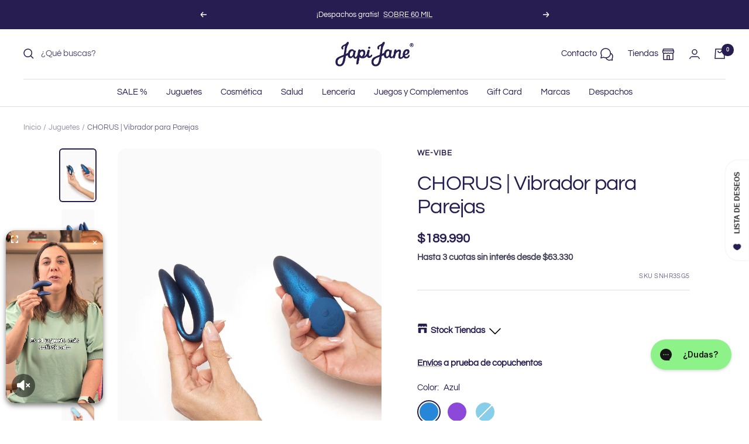

--- FILE ---
content_type: text/html; charset=utf-8
request_url: https://japijane.cl/products/chorus-vibrador-de-parejas
body_size: 88908
content:
<!doctype html><html class="no-js" lang="es" dir="ltr">
  <head>
    <script>
window.KiwiSizing = window.KiwiSizing === undefined ? {} : window.KiwiSizing;
KiwiSizing.shop = "japijane.myshopify.com";


KiwiSizing.data = {
  collections: "618640081261,273194516516,617486614893,276100251684,276100612132,276469022756,273680072740,41074163748,165365743652,267536695332,164063674404,273486839844,270310899748,273318412324,275183632420,275185958948,278926000164,263911669796,41074065444,41073737764,166915244068,166956892196,270815264804,270828142628",
  tags: "18,__label: Envío gratis,algernon,Amor de tu vibra,Amor de verano,Característica_con app,Características_con app,Características_con control,Características_recargables,Categoría Juguetes,Color_azul,Color_morado,Con app o Control,Cyber 20-30%,CyberMay25,CyberOct25,Más vendido,navidad,Navidad 23,Navidad24,orgasmo,Para mi pareja,Para Regalar 💗,Parejas,Parejas Navidad,Quiz Invertir en Deseo,Quiz Sensaciones,QUIZ: Parejas: Atrevídxs,QUIZ: Parejas: Intensxs,Regalo gratis 🎁,Subcategoría vulva,Subtipo Doble Esimulación,Subtipo Juego a Distancia,Subtipo Parejas,Subtipo_discretos,Subtipo_ergonómicos,Tipo Vibradores,Uy2024,¡Despacho gratis!,¡más popular!",
  product: "4941989150756",
  vendor: "We-Vibe",
  type: "Juguetes",
  title: "CHORUS | Vibrador para Parejas",
  images: ["\/\/japijane.cl\/cdn\/shop\/files\/SNHR3SG5-Chorus-Cosmic-Blue-02-Japi-Jane.jpg?v=1717385125","\/\/japijane.cl\/cdn\/shop\/files\/SNHR3SG5-Chorus-Cosmic-Blue-03-Japi-Jane.jpg?v=1717385125","\/\/japijane.cl\/cdn\/shop\/files\/SNHR3SG5-Chorus-Cosmic-Blue-04-Japi-Jane.jpg?v=1717385125","\/\/japijane.cl\/cdn\/shop\/files\/SNHR3SG5-Chorus-Cosmic-Blue-01-Japi-Jane.jpg?v=1717385125","\/\/japijane.cl\/cdn\/shop\/products\/SNHRSG5-Chorus-Celeste-03-Japi-Jane.jpg?v=1717385125","\/\/japijane.cl\/cdn\/shop\/products\/SNHRSG5-Chorus-Celeste-02-Japi-Jane.jpg?v=1717385125","\/\/japijane.cl\/cdn\/shop\/products\/SNHRSG5-Chorus-Celeste-01-Japi-Jane.jpg?v=1717385125","\/\/japijane.cl\/cdn\/shop\/products\/SNHRSG4-Chorus-Purple-10-Japi-Jane_82fdf750-d5f2-481e-8901-928aca098b5d.jpg?v=1717385125","\/\/japijane.cl\/cdn\/shop\/products\/SNHRSG4-Chorus-Purple-06-Japi-Jane_92b8d867-3b1d-437b-b36d-1b7b6a8d29e2.jpg?v=1717385125","\/\/japijane.cl\/cdn\/shop\/products\/SNHRSG4-Chorus-Purple-07-Japi-Jane.jpg?v=1717385125","\/\/japijane.cl\/cdn\/shop\/products\/SNHRSG4-Chorus-Purple-05-Japi-Jane.jpg?v=1689720703","\/\/japijane.cl\/cdn\/shop\/files\/SNHR3SG5-Chorus-Cosmic-Blue-05-Japi-Jane.jpg?v=1689720703","\/\/japijane.cl\/cdn\/shop\/products\/SNHRSG4-Chorus-Purple-02-Japi-Jane.jpg?v=1689720703","\/\/japijane.cl\/cdn\/shop\/products\/SNHRSG4-Chorus-Purple-04-Japi-Jane.jpg?v=1689720703"],
  options: [{"name":"Color","position":1,"values":["Azul","Morado","Celeste"]}],
  variants: [{"id":40703864471588,"title":"Azul","option1":"Azul","option2":null,"option3":null,"sku":"SNHR3SG5","requires_shipping":true,"taxable":true,"featured_image":{"id":31471046557732,"product_id":4941989150756,"position":3,"created_at":"2023-07-18T18:49:10-04:00","updated_at":"2024-06-02T23:25:25-04:00","alt":null,"width":1000,"height":1500,"src":"\/\/japijane.cl\/cdn\/shop\/files\/SNHR3SG5-Chorus-Cosmic-Blue-04-Japi-Jane.jpg?v=1717385125","variant_ids":[40703864471588]},"available":true,"name":"CHORUS | Vibrador para Parejas - Azul","public_title":"Azul","options":["Azul"],"price":18999000,"weight":520,"compare_at_price":null,"inventory_quantity":60,"inventory_management":"shopify","inventory_policy":"deny","barcode":"4251460631365","featured_media":{"alt":null,"id":23884609257508,"position":3,"preview_image":{"aspect_ratio":0.667,"height":1500,"width":1000,"src":"\/\/japijane.cl\/cdn\/shop\/files\/SNHR3SG5-Chorus-Cosmic-Blue-04-Japi-Jane.jpg?v=1717385125"}},"requires_selling_plan":false,"selling_plan_allocations":[],"quantity_rule":{"min":1,"max":null,"increment":1}},{"id":39700740505636,"title":"Morado","option1":"Morado","option2":null,"option3":null,"sku":"SNHRSG4","requires_shipping":true,"taxable":true,"featured_image":{"id":28927175327780,"product_id":4941989150756,"position":9,"created_at":"2021-11-15T12:15:28-03:00","updated_at":"2024-06-02T23:25:25-04:00","alt":null,"width":1000,"height":1500,"src":"\/\/japijane.cl\/cdn\/shop\/products\/SNHRSG4-Chorus-Purple-06-Japi-Jane_92b8d867-3b1d-437b-b36d-1b7b6a8d29e2.jpg?v=1717385125","variant_ids":[39700740505636]},"available":true,"name":"CHORUS | Vibrador para Parejas - Morado","public_title":"Morado","options":["Morado"],"price":18999000,"weight":400,"compare_at_price":null,"inventory_quantity":60,"inventory_management":"shopify","inventory_policy":"deny","barcode":"4251460631396","featured_media":{"alt":null,"id":21192089894948,"position":9,"preview_image":{"aspect_ratio":0.667,"height":1500,"width":1000,"src":"\/\/japijane.cl\/cdn\/shop\/products\/SNHRSG4-Chorus-Purple-06-Japi-Jane_92b8d867-3b1d-437b-b36d-1b7b6a8d29e2.jpg?v=1717385125"}},"requires_selling_plan":false,"selling_plan_allocations":[],"quantity_rule":{"min":1,"max":null,"increment":1}},{"id":32426046554148,"title":"Celeste","option1":"Celeste","option2":null,"option3":null,"sku":"SNHRSG5","requires_shipping":true,"taxable":true,"featured_image":{"id":28927174377508,"product_id":4941989150756,"position":6,"created_at":"2021-11-15T12:14:54-03:00","updated_at":"2024-06-02T23:25:25-04:00","alt":null,"width":1000,"height":1500,"src":"\/\/japijane.cl\/cdn\/shop\/products\/SNHRSG5-Chorus-Celeste-02-Japi-Jane.jpg?v=1717385125","variant_ids":[32426046554148]},"available":false,"name":"CHORUS | Vibrador para Parejas - Celeste","public_title":"Celeste","options":["Celeste"],"price":18999000,"weight":400,"compare_at_price":null,"inventory_quantity":0,"inventory_management":"shopify","inventory_policy":"deny","barcode":"4251460604345","featured_media":{"alt":null,"id":21192089010212,"position":6,"preview_image":{"aspect_ratio":0.667,"height":1500,"width":1000,"src":"\/\/japijane.cl\/cdn\/shop\/products\/SNHRSG5-Chorus-Celeste-02-Japi-Jane.jpg?v=1717385125"}},"requires_selling_plan":false,"selling_plan_allocations":[],"quantity_rule":{"min":1,"max":null,"increment":1}}],
};

</script>
    <meta charset="utf-8">
    <meta
      name="viewport"
      content="width=device-width, initial-scale=1.0, height=device-height, minimum-scale=1.0, maximum-scale=1.0"
    >
    <meta name="theme-color" content="#ffffff">

    <title>
      CHORUS | Vibrador para Parejas We Vibe
    </title><meta name="description" content="Controles sensibles al tacto y vibraciones de manos libres que llevan el sexo a un nivel completamente nuevo.Jugar juntos, incluso cuando están separados."><link rel="canonical" href="https://japijane.cl/products/chorus-vibrador-de-parejas"><link rel="shortcut icon" href="//japijane.cl/cdn/shop/files/JJ_FAV_96x96.png?v=1686588444" type="image/png"><link rel="preconnect" href="https://cdn.shopify.com">
    <link rel="dns-prefetch" href="https://productreviews.shopifycdn.com">
    <link rel="dns-prefetch" href="https://www.google-analytics.com"><link rel="preconnect" href="https://fonts.shopifycdn.com" crossorigin><link rel="preload" as="style" href="//japijane.cl/cdn/shop/t/189/assets/theme.css?v=163284788706638367871768244767">
    <link rel="preload" as="script" href="//japijane.cl/cdn/shop/t/189/assets/vendor.js?v=31715688253868339281768244767">
    <link rel="preload" as="script" href="//japijane.cl/cdn/shop/t/189/assets/theme.js?v=121823713336567901611769781913"><link rel="preload" as="fetch" href="/products/chorus-vibrador-de-parejas.js" crossorigin><link rel="preload" as="script" href="//japijane.cl/cdn/shop/t/189/assets/flickity.js?v=176646718982628074891768244767"><meta property="og:type" content="product">
  <meta property="og:title" content="CHORUS | Vibrador para Parejas">
  <meta property="product:price:amount" content="189.990">
  <meta property="product:price:currency" content="CLP"><meta property="og:image" content="http://japijane.cl/cdn/shop/files/SNHR3SG5-Chorus-Cosmic-Blue-02-Japi-Jane.jpg?v=1717385125">
  <meta property="og:image:secure_url" content="https://japijane.cl/cdn/shop/files/SNHR3SG5-Chorus-Cosmic-Blue-02-Japi-Jane.jpg?v=1717385125">
  <meta property="og:image:width" content="1000">
  <meta property="og:image:height" content="1500"><meta property="og:description" content="Controles sensibles al tacto y vibraciones de manos libres que llevan el sexo a un nivel completamente nuevo.Jugar juntos, incluso cuando están separados."><meta property="og:url" content="https://japijane.cl/products/chorus-vibrador-de-parejas">
<meta property="og:site_name" content="Japi Jane"><meta name="twitter:card" content="summary"><meta name="twitter:title" content="CHORUS | Vibrador para Parejas">
  <meta name="twitter:description" content="  El vibrador para parejas más intuitivo jamás creado, con un ajuste súper adaptable, controles sensibles al tacto y vibraciones de manos libres que llevan el sexo a un nivel completamente nuevo. Chorus puede personalizarse para adaptarse a tu cuerpo, para que pueda sentir las vibraciones justo donde las deseas y permanece en su posición una vez que hayas encontrado el ajuste perfecto. Chorus fue diseñado teniendo en mente la respuesta humana más natural. Cuanto más se aprieta, más fuerte se vuelve la vibración, y viceversa. Los controles receptivos de Chorus prometen que cada pareja pueda encontrar su vibra. El Touch-sense te permite controlar las vibraciones de Chorus con tus movimientos. Cuando tocas o te mueves contra el sensor, el nivel de vibración cambia. La aplicación We-Connect ™ permite además jugar juntos, incluso cuando están separados. Descarga la aplicación gratuita"><meta name="twitter:image" content="https://japijane.cl/cdn/shop/files/SNHR3SG5-Chorus-Cosmic-Blue-02-Japi-Jane_1200x1200_crop_center.jpg?v=1717385125">
  <meta name="twitter:image:alt" content="">
    
  <script type="application/ld+json">
  {
    "@context": "https://schema.org",
    "@type": "Product",
    "productID": 4941989150756,
    "offers": [{
          "@type": "Offer",
          "name": "Azul",
          "availability":"https://schema.org/InStock",
          "price": 189990.0,
          "priceCurrency": "CLP",
          "priceValidUntil": "2026-02-12","sku": "SNHR3SG5",
            "gtin13": "4251460631365",
          "url": "/products/chorus-vibrador-de-parejas?variant=40703864471588"
        },
{
          "@type": "Offer",
          "name": "Morado",
          "availability":"https://schema.org/InStock",
          "price": 189990.0,
          "priceCurrency": "CLP",
          "priceValidUntil": "2026-02-12","sku": "SNHRSG4",
            "gtin13": "4251460631365",
          "url": "/products/chorus-vibrador-de-parejas?variant=39700740505636"
        },
{
          "@type": "Offer",
          "name": "Celeste",
          "availability":"https://schema.org/OutOfStock",
          "price": 189990.0,
          "priceCurrency": "CLP",
          "priceValidUntil": "2026-02-12","sku": "SNHRSG5",
            "gtin13": "4251460631365",
          "url": "/products/chorus-vibrador-de-parejas?variant=32426046554148"
        }
],"aggregateRating": {
        "@type": "AggregateRating",
        "ratingValue": "4.6",
        "reviewCount": "29",
        "worstRating": "1.0",
        "bestRating": "5.0"
      },"brand": {
      "@type": "Brand",
      "name": "We-Vibe"
    },
    "name": "CHORUS | Vibrador para Parejas",
    "description": "\n\n\n\n\n\n\n\n\n\n\n\n\n\n\n \nEl vibrador para parejas más intuitivo jamás creado, con un ajuste súper adaptable, controles sensibles al tacto y vibraciones de manos libres que llevan el sexo a un nivel completamente nuevo.\nChorus puede personalizarse para adaptarse a tu cuerpo, para que pueda sentir las vibraciones justo donde las deseas y permanece en su posición una vez que hayas encontrado el ajuste perfecto. Chorus fue diseñado teniendo en mente la respuesta humana más natural. Cuanto más se aprieta, más fuerte se vuelve la vibración, y viceversa. Los controles receptivos de Chorus prometen que cada pareja pueda encontrar su vibra. El Touch-sense te permite controlar las vibraciones de Chorus con tus movimientos. Cuando tocas o te mueves contra el sensor, el nivel de vibración cambia. La aplicación We-Connect ™ permite además jugar juntos, incluso cuando están separados.\nDescarga la aplicación gratuita We-Connect para desbloquear las vibraciones sensibles al tacto, la conectividad de larga distancia y mucho más.\nCaracterísticas\n\nLongitud total: 7,8 cm.\nDiámetro: 3,3 cm.\nMaterial: silicona.\nCarga Juguete: recargable por USB (cable incluido).\nControl remoto: Con pila incluida.\nModos: 10 intensidades.\nTiempo de carga: 90 minutos para carga completa.\nResistente al agua \nNivel de sonido: Bajo\nExtras: se puede controlar con la app We Connect o control remoto (incluido).\nCompatibilidad en iPhone requiere iOS 16 o posterior.\nCompatibilidad Android: Requiere actualización de software\nActivar GPS y Bluetooth para emparejar.\n\nDiseñado y Fabricado en Canadá.",
    "category": "Juguetes",
    "url": "/products/chorus-vibrador-de-parejas",
    "sku": "SNHR3SG5",
    "image": {
      "@type": "ImageObject",
      "url": "https://japijane.cl/cdn/shop/files/SNHR3SG5-Chorus-Cosmic-Blue-02-Japi-Jane.jpg?v=1717385125&width=1024",
      "image": "https://japijane.cl/cdn/shop/files/SNHR3SG5-Chorus-Cosmic-Blue-02-Japi-Jane.jpg?v=1717385125&width=1024",
      "name": "",
      "width": "1024",
      "height": "1024"
    }
  }
  </script>



  <script type="application/ld+json">
  {
    "@context": "https://schema.org",
    "@type": "BreadcrumbList",
  "itemListElement": [{
      "@type": "ListItem",
      "position": 1,
      "name": "Inicio",
      "item": "https://japijane.cl"
    },{
          "@type": "ListItem",
          "position": 2,
          "name": "CHORUS | Vibrador para Parejas",
          "item": "https://japijane.cl/products/chorus-vibrador-de-parejas"
        }]
  }
  </script>


    <link rel="preload" href="//japijane.cl/cdn/fonts/questrial/questrial_n4.66abac5d8209a647b4bf8089b0451928ef144c07.woff2" as="font" type="font/woff2" crossorigin><link rel="preload" href="//japijane.cl/cdn/fonts/questrial/questrial_n4.66abac5d8209a647b4bf8089b0451928ef144c07.woff2" as="font" type="font/woff2" crossorigin><style>
  /* Typography (heading) */
  @font-face {
  font-family: Questrial;
  font-weight: 400;
  font-style: normal;
  font-display: swap;
  src: url("//japijane.cl/cdn/fonts/questrial/questrial_n4.66abac5d8209a647b4bf8089b0451928ef144c07.woff2") format("woff2"),
       url("//japijane.cl/cdn/fonts/questrial/questrial_n4.e86c53e77682db9bf4b0ee2dd71f214dc16adda4.woff") format("woff");
}

/* Typography (body) */
  @font-face {
  font-family: Questrial;
  font-weight: 400;
  font-style: normal;
  font-display: swap;
  src: url("//japijane.cl/cdn/fonts/questrial/questrial_n4.66abac5d8209a647b4bf8089b0451928ef144c07.woff2") format("woff2"),
       url("//japijane.cl/cdn/fonts/questrial/questrial_n4.e86c53e77682db9bf4b0ee2dd71f214dc16adda4.woff") format("woff");
}

:root {--heading-color: 40, 29, 81;
    --text-color: 40, 29, 81;
    --background: 255, 255, 255;
    --secondary-background: 221, 218, 237;
    --border-color: 223, 221, 229;
    --border-color-darker: 169, 165, 185;
    --success-color: 46, 158, 123;
    --success-background: 213, 236, 229;
    --error-color: 222, 42, 42;
    --error-background: 253, 240, 240;
    --primary-button-background: 40, 29, 81;
    --primary-button-text-color: 255, 255, 255;
    --secondary-button-background: 255, 255, 255;
    --secondary-button-text-color: 40, 29, 81;
    --product-star-rating: 169, 225, 205;
    --product-on-sale-accent: 40, 29, 81;
    --product-sold-out-accent: 40, 29, 81;
    --product-custom-label-background: 40, 29, 81;
    --product-custom-label-text-color: 255, 255, 255;
    --product-custom-label-2-background: 40, 29, 81;
    --product-custom-label-2-text-color: 255, 255, 255;
    --product-low-stock-text-color: 222, 42, 42;
    --product-in-stock-text-color: 46, 158, 123;
    --loading-bar-background: 40, 29, 81;

    /* We duplicate some "base" colors as root colors, which is useful to use on drawer elements or popover without. Those should not be overridden to avoid issues */
    --root-heading-color: 40, 29, 81;
    --root-text-color: 40, 29, 81;
    --root-background: 255, 255, 255;
    --root-border-color: 223, 221, 229;
    --root-primary-button-background: 40, 29, 81;
    --root-primary-button-text-color: 255, 255, 255;

    --base-font-size: 15px;
    --heading-font-family: Questrial, sans-serif;
    --heading-font-weight: 400;
    --heading-font-style: normal;
    --heading-text-transform: normal;
    --text-font-family: Questrial, sans-serif;
    --text-font-weight: 400;
    --text-font-style: normal;
    --text-font-bold-weight: 700;

    /* Typography (font size) */
    --heading-xxsmall-font-size: 11px;
    --heading-xsmall-font-size: 11px;
    --heading-small-font-size: 12px;
    --heading-large-font-size: 36px;
    --heading-h1-font-size: 36px;
    --heading-h2-font-size: 30px;
    --heading-h3-font-size: 26px;
    --heading-h4-font-size: 24px;
    --heading-h5-font-size: 20px;
    --heading-h6-font-size: 16px;

    /* Control the look and feel of the theme by changing radius of various elements */
    --button-border-radius: 30px;
    --block-border-radius: 32px;
    --block-border-radius-reduced: 16px;
    --color-swatch-border-radius: 100%;

    /* Button size */
    --button-height: 48px;
    --button-small-height: 40px;

    /* Form related */
    --form-input-field-height: 48px;
    --form-input-gap: 16px;
    --form-submit-margin: 24px;

    /* Product listing related variables */
    --product-list-block-spacing: 32px;

    /* Video related */
    --play-button-background: 255, 255, 255;
    --play-button-arrow: 40, 29, 81;

    /* RTL support */
    --transform-logical-flip: 1;
    --transform-origin-start: left;
    --transform-origin-end: right;

    /* Other */
    --zoom-cursor-svg-url: url(//japijane.cl/cdn/shop/t/189/assets/zoom-cursor.svg?v=57953978205370515381768244767);
    --arrow-right-svg-url: url(//japijane.cl/cdn/shop/t/189/assets/arrow-right.svg?v=27298769985079529591768244767);
    --arrow-left-svg-url: url(//japijane.cl/cdn/shop/t/189/assets/arrow-left.svg?v=176712135621777530581768244767);

    /* Some useful variables that we can reuse in our CSS. Some explanation are needed for some of them:
       - container-max-width-minus-gutters: represents the container max width without the edge gutters
       - container-outer-width: considering the screen width, represent all the space outside the container
       - container-outer-margin: same as container-outer-width but get set to 0 inside a container
       - container-inner-width: the effective space inside the container (minus gutters)
       - grid-column-width: represents the width of a single column of the grid
       - vertical-breather: this is a variable that defines the global "spacing" between sections, and inside the section
                            to create some "breath" and minimum spacing
     */
    --container-max-width: 1600px;
    --container-gutter: 24px;
    --container-max-width-minus-gutters: calc(var(--container-max-width) - (var(--container-gutter)) * 2);
    --container-outer-width: max(calc((100vw - var(--container-max-width-minus-gutters)) / 2), var(--container-gutter));
    --container-outer-margin: var(--container-outer-width);
    --container-inner-width: calc(100vw - var(--container-outer-width) * 2);

    --grid-column-count: 10;
    --grid-gap: 24px;
    --grid-column-width: calc((100vw - var(--container-outer-width) * 2 - var(--grid-gap) * (var(--grid-column-count) - 1)) / var(--grid-column-count));

    --vertical-breather: 28px;
    --vertical-breather-tight: 28px;

    /* Shopify related variables */
    --payment-terms-background-color: #ffffff;
  }

  @media screen and (min-width: 741px) {
    :root {
      --container-gutter: 40px;
      --grid-column-count: 20;
      --vertical-breather: 40px;
      --vertical-breather-tight: 40px;

      /* Typography (font size) */
      --heading-xsmall-font-size: 12px;
      --heading-small-font-size: 13px;
      --heading-large-font-size: 52px;
      --heading-h1-font-size: 48px;
      --heading-h2-font-size: 38px;
      --heading-h3-font-size: 32px;
      --heading-h4-font-size: 24px;
      --heading-h5-font-size: 20px;
      --heading-h6-font-size: 18px;

      /* Form related */
      --form-input-field-height: 52px;
      --form-submit-margin: 32px;

      /* Button size */
      --button-height: 52px;
      --button-small-height: 44px;
    }
  }

  @media screen and (min-width: 1200px) {
    :root {
      --vertical-breather: 48px;
      --vertical-breather-tight: 48px;
      --product-list-block-spacing: 48px;

      /* Typography */
      --heading-large-font-size: 64px;
      --heading-h1-font-size: 56px;
      --heading-h2-font-size: 48px;
      --heading-h3-font-size: 36px;
      --heading-h4-font-size: 30px;
      --heading-h5-font-size: 24px;
      --heading-h6-font-size: 18px;
    }
  }

  @media screen and (min-width: 1600px) {
    :root {
      --vertical-breather: 48px;
      --vertical-breather-tight: 48px;
    }
  }
</style>
    <script>
  // This allows to expose several variables to the global scope, to be used in scripts
  window.themeVariables = {
    settings: {
      direction: "ltr",
      pageType: "product",
      cartCount: 0,
      moneyFormat: "${{ amount_no_decimals_with_comma_separator }}",
      moneyWithCurrencyFormat: "${{ amount_no_decimals_with_comma_separator }}CLP",
      showVendor: true,
      discountMode: "percentage",
      currencyCodeEnabled: false,
      cartType: "drawer",
      cartCurrency: "CLP",
      mobileZoomFactor: 2.5
    },

    routes: {
      host: "japijane.cl",
      rootUrl: "\/",
      rootUrlWithoutSlash: '',
      cartUrl: "\/cart",
      cartAddUrl: "\/cart\/add",
      cartChangeUrl: "\/cart\/change",
      searchUrl: "\/search",
      predictiveSearchUrl: "\/search\/suggest",
      productRecommendationsUrl: "\/recommendations\/products"
    },

    strings: {
      accessibilityDelete: "Borrar",
      accessibilityClose: "Cerrar",
      collectionSoldOut: "¡Sin stock online!",
      collectionDiscount: "@savings@ dcto",
      productSalePrice: "Precio de venta",
      productRegularPrice: "Precio normal",
      productFormUnavailable: "No disponible",
      productFormSoldOut: "¡Sin stock online!",
      productFormPreOrder: "Reservar",
      productFormAddToCart: "Añadir al carrito",
      searchNoResults: "No se han encontrado resultados.",
      searchNewSearch: "Nueva búsqueda",
      searchProducts: "Productos",
      searchArticles: "Artículos",
      searchPages: "Páginas",
      searchCollections: "Colecciones",
      cartViewCart: "Ver carrito",
      cartItemAdded: "¡Producto añadido a tu carrito!",
      cartItemAddedShort: "¡Agregado a su carrito!",
      cartAddOrderNote: "¿Tienes alguna observación sobre tu pedido?",
      cartEditOrderNote: "Modificar nota de pedido",
      shippingEstimatorNoResults: "Lo sentimos, no realizamos envíos a su dirección",
      shippingEstimatorOneResult: "Hay una tarifa de envío para su dirección:",
      shippingEstimatorMultipleResults: "Hay varias tarifas de envío para su dirección:",
      shippingEstimatorError: "Se ha producido uno o más errores al recuperar las tarifas de envío:"
    },

    libs: {
      flickity: "\/\/japijane.cl\/cdn\/shop\/t\/189\/assets\/flickity.js?v=176646718982628074891768244767",
      photoswipe: "\/\/japijane.cl\/cdn\/shop\/t\/189\/assets\/photoswipe.js?v=107240701797577771821768244767",
      qrCode: "\/\/japijane.cl\/cdn\/shopifycloud\/storefront\/assets\/themes_support\/vendor\/qrcode-3f2b403b.js"
    },

    breakpoints: {
      phone: 'screen and (max-width: 740px)',
      tablet: 'screen and (min-width: 741px) and (max-width: 999px)',
      tabletAndUp: 'screen and (min-width: 741px)',
      pocket: 'screen and (max-width: 999px)',
      lap: 'screen and (min-width: 1000px) and (max-width: 1199px)',
      lapAndUp: 'screen and (min-width: 1000px)',
      desktop: 'screen and (min-width: 1200px)',
      wide: 'screen and (min-width: 1400px)'
    }
  };

  window.addEventListener('pageshow', async () => {
    const cartContent = await (await fetch(`${window.themeVariables.routes.cartUrl}.js`, {cache: 'reload'})).json();
    document.documentElement.dispatchEvent(new CustomEvent('cart:refresh', {detail: {cart: cartContent}}));
  });

  if ('noModule' in HTMLScriptElement.prototype) {
    // Old browsers (like IE) that does not support module will be considered as if not executing JS at all
    document.documentElement.className = document.documentElement.className.replace('no-js', 'js');

    requestAnimationFrame(() => {
      const viewportHeight = (window.visualViewport ? window.visualViewport.height : document.documentElement.clientHeight);
      document.documentElement.style.setProperty('--window-height',viewportHeight + 'px');
    });
  }// We save the product ID in local storage to be eventually used for recently viewed section
    try {
      const items = JSON.parse(localStorage.getItem('theme:recently-viewed-products') || '[]');

      // We check if the current product already exists, and if it does not, we add it at the start
      if (!items.includes(4941989150756)) {
        items.unshift(4941989150756);
      }

      localStorage.setItem('theme:recently-viewed-products', JSON.stringify(items.slice(0, 20)));
    } catch (e) {
      // Safari in private mode does not allow setting item, we silently fail
    }</script>

    <link rel="stylesheet" href="//japijane.cl/cdn/shop/t/189/assets/theme.css?v=163284788706638367871768244767">

    <script src="//japijane.cl/cdn/shop/t/189/assets/vendor.js?v=31715688253868339281768244767" defer></script>
    <script src="//japijane.cl/cdn/shop/t/189/assets/theme.js?v=121823713336567901611769781913" defer></script>
    <script src="//japijane.cl/cdn/shop/t/189/assets/custom.js?v=102911394483045229941768244767" defer></script>
    <script src="//japijane.cl/cdn/shop/t/189/assets/emblue-sdk-worker.js?v=125734328953609798971768244767" defer></script>

    <script>window.performance && window.performance.mark && window.performance.mark('shopify.content_for_header.start');</script><meta name="google-site-verification" content="GWeXJOyjh12VXxOKHDEzpWrDT7a7Rrj-osLNbiYrMUM">
<meta id="shopify-digital-wallet" name="shopify-digital-wallet" content="/23998817/digital_wallets/dialog">
<link rel="alternate" type="application/json+oembed" href="https://japijane.cl/products/chorus-vibrador-de-parejas.oembed">
<script async="async" src="/checkouts/internal/preloads.js?locale=es-CL"></script>
<script id="shopify-features" type="application/json">{"accessToken":"83807d18435e68c6d7f5b919138b4f59","betas":["rich-media-storefront-analytics"],"domain":"japijane.cl","predictiveSearch":true,"shopId":23998817,"locale":"es"}</script>
<script>var Shopify = Shopify || {};
Shopify.shop = "japijane.myshopify.com";
Shopify.locale = "es";
Shopify.currency = {"active":"CLP","rate":"1.0"};
Shopify.country = "CL";
Shopify.theme = {"name":"Japi Jane - Enero 26' AMPLIFICA","id":185234751853,"schema_name":"Focal","schema_version":"10.0.0","theme_store_id":null,"role":"main"};
Shopify.theme.handle = "null";
Shopify.theme.style = {"id":null,"handle":null};
Shopify.cdnHost = "japijane.cl/cdn";
Shopify.routes = Shopify.routes || {};
Shopify.routes.root = "/";</script>
<script type="module">!function(o){(o.Shopify=o.Shopify||{}).modules=!0}(window);</script>
<script>!function(o){function n(){var o=[];function n(){o.push(Array.prototype.slice.apply(arguments))}return n.q=o,n}var t=o.Shopify=o.Shopify||{};t.loadFeatures=n(),t.autoloadFeatures=n()}(window);</script>
<script id="shop-js-analytics" type="application/json">{"pageType":"product"}</script>
<script defer="defer" async type="module" src="//japijane.cl/cdn/shopifycloud/shop-js/modules/v2/client.init-shop-cart-sync_BFpxDrjM.es.esm.js"></script>
<script defer="defer" async type="module" src="//japijane.cl/cdn/shopifycloud/shop-js/modules/v2/chunk.common_CnP21gUX.esm.js"></script>
<script defer="defer" async type="module" src="//japijane.cl/cdn/shopifycloud/shop-js/modules/v2/chunk.modal_D61HrJrg.esm.js"></script>
<script type="module">
  await import("//japijane.cl/cdn/shopifycloud/shop-js/modules/v2/client.init-shop-cart-sync_BFpxDrjM.es.esm.js");
await import("//japijane.cl/cdn/shopifycloud/shop-js/modules/v2/chunk.common_CnP21gUX.esm.js");
await import("//japijane.cl/cdn/shopifycloud/shop-js/modules/v2/chunk.modal_D61HrJrg.esm.js");

  window.Shopify.SignInWithShop?.initShopCartSync?.({"fedCMEnabled":true,"windoidEnabled":true});

</script>
<script>(function() {
  var isLoaded = false;
  function asyncLoad() {
    if (isLoaded) return;
    isLoaded = true;
    var urls = ["https:\/\/app.kiwisizing.com\/web\/js\/dist\/kiwiSizing\/plugin\/SizingPlugin.prod.js?v=331\u0026shop=japijane.myshopify.com","https:\/\/d23dclunsivw3h.cloudfront.net\/redirect-app.js?shop=japijane.myshopify.com","https:\/\/cdn.nfcube.com\/instafeed-19bcdc3b0c740bf77f9010d52ed854af.js?shop=japijane.myshopify.com"];
    for (var i = 0; i < urls.length; i++) {
      var s = document.createElement('script');
      s.type = 'text/javascript';
      s.async = true;
      s.src = urls[i];
      var x = document.getElementsByTagName('script')[0];
      x.parentNode.insertBefore(s, x);
    }
  };
  if(window.attachEvent) {
    window.attachEvent('onload', asyncLoad);
  } else {
    window.addEventListener('load', asyncLoad, false);
  }
})();</script>
<script id="__st">var __st={"a":23998817,"offset":-10800,"reqid":"9d0ade9f-784c-4f41-91ab-ee74f3dc8334-1770040665","pageurl":"japijane.cl\/products\/chorus-vibrador-de-parejas","u":"7c7197fa6def","p":"product","rtyp":"product","rid":4941989150756};</script>
<script>window.ShopifyPaypalV4VisibilityTracking = true;</script>
<script id="captcha-bootstrap">!function(){'use strict';const t='contact',e='account',n='new_comment',o=[[t,t],['blogs',n],['comments',n],[t,'customer']],c=[[e,'customer_login'],[e,'guest_login'],[e,'recover_customer_password'],[e,'create_customer']],r=t=>t.map((([t,e])=>`form[action*='/${t}']:not([data-nocaptcha='true']) input[name='form_type'][value='${e}']`)).join(','),a=t=>()=>t?[...document.querySelectorAll(t)].map((t=>t.form)):[];function s(){const t=[...o],e=r(t);return a(e)}const i='password',u='form_key',d=['recaptcha-v3-token','g-recaptcha-response','h-captcha-response',i],f=()=>{try{return window.sessionStorage}catch{return}},m='__shopify_v',_=t=>t.elements[u];function p(t,e,n=!1){try{const o=window.sessionStorage,c=JSON.parse(o.getItem(e)),{data:r}=function(t){const{data:e,action:n}=t;return t[m]||n?{data:e,action:n}:{data:t,action:n}}(c);for(const[e,n]of Object.entries(r))t.elements[e]&&(t.elements[e].value=n);n&&o.removeItem(e)}catch(o){console.error('form repopulation failed',{error:o})}}const l='form_type',E='cptcha';function T(t){t.dataset[E]=!0}const w=window,h=w.document,L='Shopify',v='ce_forms',y='captcha';let A=!1;((t,e)=>{const n=(g='f06e6c50-85a8-45c8-87d0-21a2b65856fe',I='https://cdn.shopify.com/shopifycloud/storefront-forms-hcaptcha/ce_storefront_forms_captcha_hcaptcha.v1.5.2.iife.js',D={infoText:'Protegido por hCaptcha',privacyText:'Privacidad',termsText:'Términos'},(t,e,n)=>{const o=w[L][v],c=o.bindForm;if(c)return c(t,g,e,D).then(n);var r;o.q.push([[t,g,e,D],n]),r=I,A||(h.body.append(Object.assign(h.createElement('script'),{id:'captcha-provider',async:!0,src:r})),A=!0)});var g,I,D;w[L]=w[L]||{},w[L][v]=w[L][v]||{},w[L][v].q=[],w[L][y]=w[L][y]||{},w[L][y].protect=function(t,e){n(t,void 0,e),T(t)},Object.freeze(w[L][y]),function(t,e,n,w,h,L){const[v,y,A,g]=function(t,e,n){const i=e?o:[],u=t?c:[],d=[...i,...u],f=r(d),m=r(i),_=r(d.filter((([t,e])=>n.includes(e))));return[a(f),a(m),a(_),s()]}(w,h,L),I=t=>{const e=t.target;return e instanceof HTMLFormElement?e:e&&e.form},D=t=>v().includes(t);t.addEventListener('submit',(t=>{const e=I(t);if(!e)return;const n=D(e)&&!e.dataset.hcaptchaBound&&!e.dataset.recaptchaBound,o=_(e),c=g().includes(e)&&(!o||!o.value);(n||c)&&t.preventDefault(),c&&!n&&(function(t){try{if(!f())return;!function(t){const e=f();if(!e)return;const n=_(t);if(!n)return;const o=n.value;o&&e.removeItem(o)}(t);const e=Array.from(Array(32),(()=>Math.random().toString(36)[2])).join('');!function(t,e){_(t)||t.append(Object.assign(document.createElement('input'),{type:'hidden',name:u})),t.elements[u].value=e}(t,e),function(t,e){const n=f();if(!n)return;const o=[...t.querySelectorAll(`input[type='${i}']`)].map((({name:t})=>t)),c=[...d,...o],r={};for(const[a,s]of new FormData(t).entries())c.includes(a)||(r[a]=s);n.setItem(e,JSON.stringify({[m]:1,action:t.action,data:r}))}(t,e)}catch(e){console.error('failed to persist form',e)}}(e),e.submit())}));const S=(t,e)=>{t&&!t.dataset[E]&&(n(t,e.some((e=>e===t))),T(t))};for(const o of['focusin','change'])t.addEventListener(o,(t=>{const e=I(t);D(e)&&S(e,y())}));const B=e.get('form_key'),M=e.get(l),P=B&&M;t.addEventListener('DOMContentLoaded',(()=>{const t=y();if(P)for(const e of t)e.elements[l].value===M&&p(e,B);[...new Set([...A(),...v().filter((t=>'true'===t.dataset.shopifyCaptcha))])].forEach((e=>S(e,t)))}))}(h,new URLSearchParams(w.location.search),n,t,e,['guest_login'])})(!0,!0)}();</script>
<script integrity="sha256-4kQ18oKyAcykRKYeNunJcIwy7WH5gtpwJnB7kiuLZ1E=" data-source-attribution="shopify.loadfeatures" defer="defer" src="//japijane.cl/cdn/shopifycloud/storefront/assets/storefront/load_feature-a0a9edcb.js" crossorigin="anonymous"></script>
<script data-source-attribution="shopify.dynamic_checkout.dynamic.init">var Shopify=Shopify||{};Shopify.PaymentButton=Shopify.PaymentButton||{isStorefrontPortableWallets:!0,init:function(){window.Shopify.PaymentButton.init=function(){};var t=document.createElement("script");t.src="https://japijane.cl/cdn/shopifycloud/portable-wallets/latest/portable-wallets.es.js",t.type="module",document.head.appendChild(t)}};
</script>
<script data-source-attribution="shopify.dynamic_checkout.buyer_consent">
  function portableWalletsHideBuyerConsent(e){var t=document.getElementById("shopify-buyer-consent"),n=document.getElementById("shopify-subscription-policy-button");t&&n&&(t.classList.add("hidden"),t.setAttribute("aria-hidden","true"),n.removeEventListener("click",e))}function portableWalletsShowBuyerConsent(e){var t=document.getElementById("shopify-buyer-consent"),n=document.getElementById("shopify-subscription-policy-button");t&&n&&(t.classList.remove("hidden"),t.removeAttribute("aria-hidden"),n.addEventListener("click",e))}window.Shopify?.PaymentButton&&(window.Shopify.PaymentButton.hideBuyerConsent=portableWalletsHideBuyerConsent,window.Shopify.PaymentButton.showBuyerConsent=portableWalletsShowBuyerConsent);
</script>
<script data-source-attribution="shopify.dynamic_checkout.cart.bootstrap">document.addEventListener("DOMContentLoaded",(function(){function t(){return document.querySelector("shopify-accelerated-checkout-cart, shopify-accelerated-checkout")}if(t())Shopify.PaymentButton.init();else{new MutationObserver((function(e,n){t()&&(Shopify.PaymentButton.init(),n.disconnect())})).observe(document.body,{childList:!0,subtree:!0})}}));
</script>

<script>window.performance && window.performance.mark && window.performance.mark('shopify.content_for_header.end');</script>

    <script src="//japijane.cl/cdn/shop/t/189/assets/bss-file-configdata.js?v=19453381437224918031768244767" type="text/javascript"></script> <script src="//japijane.cl/cdn/shop/t/189/assets/bss-file-configdata-banner.js?v=151034973688681356691768244767" type="text/javascript"></script> <script src="//japijane.cl/cdn/shop/t/189/assets/bss-file-configdata-popup.js?v=173992696638277510541768244767" type="text/javascript"></script><script>
                if (typeof BSS_PL == 'undefined') {
                    var BSS_PL = {};
                }
                var bssPlApiServer = "https://product-labels-pro.bsscommerce.com";
                BSS_PL.customerTags = 'null';
                BSS_PL.customerId = 'null';
                BSS_PL.configData = configDatas;
                BSS_PL.configDataBanner = configDataBanners ? configDataBanners : [];
                BSS_PL.configDataPopup = configDataPopups ? configDataPopups : [];
                BSS_PL.storeId = 34889;
                BSS_PL.currentPlan = "false";
                BSS_PL.storeIdCustomOld = "10678";
                BSS_PL.storeIdOldWIthPriority = "12200";
                BSS_PL.apiServerProduction = "https://product-labels-pro.bsscommerce.com";
                
                BSS_PL.integration = {"laiReview":{"status":0,"config":[]}}
                </script>
            <style>
.homepage-slideshow .slick-slide .bss_pl_img {
    visibility: hidden !important;
}
</style><script>function fixBugForStores($, BSS_PL, parent, page, htmlLabel) { return false;}</script>
    <!-- Google Tag Manager -->
    <script>
      (function(w,d,s,l,i){w[l]=w[l]||[];w[l].push({'gtm.start':
      new Date().getTime(),event:'gtm.js'});var f=d.getElementsByTagName(s)[0],
      j=d.createElement(s),dl=l!='dataLayer'?'&l='+l:'';j.async=true;j.src=
      'https://www.googletagmanager.com/gtm.js?id='+i+dl;f.parentNode.insertBefore(j,f);
      })(window,document,'script','dataLayer','GTM-K9BG5GD');
    </script>
    <!-- End Google Tag Manager -->
    <script src="https://cdnjs.cloudflare.com/ajax/libs/moment.js/2.29.4/moment.min.js" defer></script>
<script>
   window.shineTrustBoost = true
   window.shineTrustBoostRemoveZeros = true
</script>
    <script type="text/javascript">
    (function(c,l,a,r,i,t,y){
        c[a]=c[a]||function(){(c[a].q=c[a].q||[]).push(arguments)};
        t=l.createElement(r);t.async=1;t.src="https://www.clarity.ms/tag/"+i;
        y=l.getElementsByTagName(r)[0];y.parentNode.insertBefore(t,y);
    })(window, document, "clarity", "script", "ofgw4uojc1");
</script>
  <!-- BEGIN app block: shopify://apps/eg-auto-add-to-cart/blocks/app-embed/0f7d4f74-1e89-4820-aec4-6564d7e535d2 -->










  
    <script
      async
      type="text/javascript"
      src="https://cdn.506.io/eg/script.js?shop=japijane.myshopify.com&v=7"
    ></script>
  



  <meta id="easygift-shop" itemid="c2hvcF8kXzE3NzAwNDA2NjU=" content="{&quot;isInstalled&quot;:true,&quot;installedOn&quot;:&quot;2023-11-28T17:47:41.880Z&quot;,&quot;appVersion&quot;:&quot;3.0&quot;,&quot;subscriptionName&quot;:&quot;Unlimited&quot;,&quot;cartAnalytics&quot;:true,&quot;freeTrialEndsOn&quot;:null,&quot;settings&quot;:{&quot;reminderBannerStyle&quot;:{&quot;position&quot;:{&quot;horizontal&quot;:&quot;right&quot;,&quot;vertical&quot;:&quot;bottom&quot;},&quot;primaryColor&quot;:&quot;#000000&quot;,&quot;cssStyles&quot;:&quot;&quot;,&quot;headerText&quot;:&quot;Click here to reopen missed deals&quot;,&quot;subHeaderText&quot;:null,&quot;showImage&quot;:true,&quot;imageUrl&quot;:&quot;https:\/\/cdn.506.io\/eg\/eg_notification_default_512x512.png&quot;,&quot;displayAfter&quot;:5,&quot;closingMode&quot;:&quot;doNotAutoClose&quot;,&quot;selfcloseAfter&quot;:5,&quot;reshowBannerAfter&quot;:&quot;everyNewSession&quot;},&quot;addedItemIdentifier&quot;:&quot;_Gifted&quot;,&quot;ignoreOtherAppLineItems&quot;:null,&quot;customVariantsInfoLifetimeMins&quot;:null,&quot;redirectPath&quot;:null,&quot;ignoreNonStandardCartRequests&quot;:false,&quot;bannerStyle&quot;:{&quot;position&quot;:{&quot;horizontal&quot;:&quot;right&quot;,&quot;vertical&quot;:&quot;bottom&quot;},&quot;primaryColor&quot;:&quot;#484848&quot;,&quot;cssStyles&quot;:&quot;&quot;},&quot;themePresetId&quot;:&quot;2&quot;,&quot;notificationStyle&quot;:{&quot;position&quot;:{&quot;horizontal&quot;:&quot;left&quot;,&quot;vertical&quot;:&quot;top&quot;},&quot;primaryColor&quot;:&quot;#484848&quot;,&quot;duration&quot;:&quot;10&quot;,&quot;cssStyles&quot;:&quot;#aca-notifications-wrapper {\n  display: block;\n  left: 0;\n  top: 0;\n  position: fixed;\n  z-index: 99999999;\n  max-height: 100%;\n  overflow: auto;\n}\n.aca-notification-container {\n  display: flex;\n  flex-direction: row;\n  text-align: left;\n  font-size: 16px;\n  margin: 12px;\n  padding: 8px;\n  border: 1px solid #EBE5DC;\n  background-color: #FFFFFF;\n  width: fit-content;\n  border-radius: 2px;\n  opacity: 0;\n  transition: opacity 0.4s ease-in-out;\n}\n.aca-notification-container .aca-notification-image {\n  display: flex;\n  align-items: center;\n  justify-content: center;\n  min-height: 60px;\n  min-width: 60px;\n  height: 60px;\n  width: 60px;\n  background-color: #FFFFFF;\n  margin: 8px;\n}\n.aca-notification-image img {\n  display: block;\n  max-width: 100%;\n  max-height: 100%;\n  width: auto;\n  height: auto;\n  border-radius: 2px;\n}\n.aca-notification-container .aca-notification-text {\n  flex-grow: 1;\n  margin: 8px;\n  max-width: 260px;\n}\n.aca-notification-heading {\n  font-size: 24px;\n  margin: 0 0 0.3em 0;\n  line-height: normal;\n  word-break: break-word;\n  line-height: 1.2;\n  max-height: 3.6em;\n  overflow: hidden;\n  color: #484848;\n}\n.aca-notification-subheading {\n  font-size: 18px;\n  margin: 0;\n  line-height: normal;\n  word-break: break-word;\n  line-height: 1.4;\n  max-height: 5.6em;\n  overflow: hidden;\n  color: #484848;\n}\n@media screen and (max-width: 450px) {\n  #aca-notifications-wrapper {\n    left: 0;\n    right: 0;\n  }\n  .aca-notification-container {\n    width: auto;\n  }\n  .aca-notification-container .aca-notification-text {\n    max-width: none;\n  }\n}&quot;,&quot;hasCustomizations&quot;:false},&quot;fetchCartData&quot;:false,&quot;useLocalStorage&quot;:{&quot;enabled&quot;:false,&quot;expiryMinutes&quot;:null},&quot;popupStyle&quot;:{&quot;closeModalOutsideClick&quot;:true,&quot;priceShowZeroDecimals&quot;:true,&quot;primaryColor&quot;:&quot;#E32619&quot;,&quot;secondaryColor&quot;:&quot;#484848&quot;,&quot;cssStyles&quot;:&quot;#aca-modal {\n  position: fixed;\n  left: 0;\n  top: 0;\n  width: 100%;\n  height: 100%;\n  background: rgba(0, 0, 0, 0.5);\n  z-index: 99999999;\n  overflow-x: hidden;\n  overflow-y: auto;\n  display: block;\n}\n#aca-modal-wrapper {\n  display: flex;\n  align-items: center;\n  width: 80%;\n  height: auto;\n  max-width: 1000px;\n  min-height: calc(100% - 60px);\n  margin: 30px auto;\n}\n#aca-modal-container {\n  position: relative;\n  display: flex;\n  flex-direction: column;\n  align-items: center;\n  justify-content: center;\n  box-shadow: 0 0 1.5rem rgba(17, 17, 17, 0.7);\n  width: 100%;\n  padding: 20px;\n  background-color: #FFFFFF;\n}\n#aca-close-icon-container {\n  position: absolute;\n  top: 12px;\n  right: 12px;\n  width: 25px;\n  display: none;\n}\n#aca-close-icon {\n  stroke: #333333;\n}\n#aca-modal-custom-image-container {\n  background-color: #FFFFFF;\n  margin: 0.5em 0;\n}\n#aca-modal-custom-image-container img {\n  display: block;\n  min-width: 60px;\n  min-height: 60px;\n  max-width: 200px;\n  max-height: 200px;\n  width: auto;\n  height: auto;\n}\n#aca-modal-headline {\n  text-align: center;\n  margin: 0.5em 0;\n  font-size: 30px;\n  color: #484848;\n}\n#aca-modal-subheadline {\n  text-align: center;\n  margin: 0 0 0.5em 0;\n  font-size: 20px;\n  color: #484848;\n}\n#aca-products-container {\n  display: flex;\n  align-items: flex-start;\n  justify-content: center;\n  flex-wrap: wrap;\n  width: 85%;\n}\n#aca-products-container .aca-product {\n  text-align: center;\n  margin: 30px;\n  width: 200px;\n}\n.aca-product-image {\n  display: flex;\n  align-items: center;\n  justify-content: center;\n  width: 100%;\n  height: 200px;\n  background-color: #FFFFFF;\n  margin-bottom: 1em;\n}\n.aca-product-image img {\n  display: block;\n  max-width: 100%;\n  max-height: 100%;\n  width: auto;\n  height: auto;\n}\n.aca-product-name, .aca-subscription-name {\n  color: #333333;\n  line-height: inherit;\n  word-break: break-word;\n  font-size: 16px;\n}\n.aca-product-variant-name {\n  margin-top: 1em;\n  color: #333333;\n  line-height: inherit;\n  word-break: break-word;\n  font-size: 16px;\n}\n.aca-product-price {\n  color: #333333;\n  line-height: inherit;\n  font-size: 16px;\n}\n.aca-subscription-label {\n  color: #333333;\n  line-height: inherit;\n  word-break: break-word;\n  font-weight: 600;\n  font-size: 16px;\n}\n.aca-product-dropdown {\n  position: relative;\n  display: flex;\n  align-items: center;\n  cursor: pointer;\n  width: 100%;\n  height: 42px;\n  background-color: #FFFFFF;\n  line-height: inherit;\n  margin-bottom: 1em;\n}\n.aca-product-dropdown .dropdown-icon {\n  position: absolute;\n  right: 8px;\n  height: 12px;\n  width: 12px;\n  fill: #E1E3E4;\n}\n.aca-product-dropdown select::before,\n.aca-product-dropdown select::after {\n  box-sizing: border-box;\n}\nselect.aca-product-dropdown::-ms-expand {\n  display: none;\n}\n.aca-product-dropdown select {\n  box-sizing: border-box;\n  background-color: transparent;\n  border: none;\n  margin: 0;\n  cursor: inherit;\n  line-height: inherit;\n  outline: none;\n  -moz-appearance: none;\n  -webkit-appearance: none;\n  appearance: none;\n  background-image: none;\n  border-top-left-radius: 0;\n  border-top-right-radius: 0;\n  border-bottom-right-radius: 0;\n  border-bottom-left-radius: 0;\n  z-index: 1;\n  width: 100%;\n  height: 100%;\n  cursor: pointer;\n  border: 1px solid #E1E3E4;\n  border-radius: 2px;\n  color: #333333;\n  padding: 0 30px 0 10px;\n  font-size: 15px;\n}\n.aca-product-button {\n  border: none;\n  cursor: pointer;\n  width: 100%;\n  min-height: 42px;\n  word-break: break-word;\n  padding: 8px 14px;\n  background-color: #E32619;\n  text-transform: uppercase;\n  line-height: inherit;\n  border: 1px solid transparent;\n  border-radius: 2px;\n  font-size: 14px;\n  color: #FFFFFF;\n  font-weight: bold;\n}\n.aca-product-button.aca-product-out-of-stock-button {\n  cursor: default;\n  border: 1px solid #E32619;\n  background-color: #FFFFFF;\n  color: #E32619;\n}\n.aca-button-loader {\n  display: block;\n  border: 3px solid transparent;\n  border-radius: 50%;\n  border-top: 3px solid #FFFFFF;\n  width: 20px;\n  height: 20px;\n  background: transparent;\n  margin: 0 auto;\n  -webkit-animation: aca-loader 0.5s linear infinite;\n  animation: aca-loader 0.5s linear infinite;\n}\n@-webkit-keyframes aca-loader {\n  0% {\n    -webkit-transform: rotate(0deg);\n  }\n  100% {\n    -webkit-transform: rotate(360deg);\n  }\n}\n@keyframes aca-loader {\n  0% {\n    transform: rotate(0deg);\n  }\n  100% {\n    transform: rotate(360deg);\n  }\n}\n.aca-button-tick {\n  display: block;\n  transform: rotate(45deg);\n  -webkit-transform: rotate(45deg);\n  height: 19px;\n  width: 9px;\n  margin: 0 auto;\n  border-bottom: 3px solid #FFFFFF;\n  border-right: 3px solid #FFFFFF;\n}\n.aca-button-cross \u003e svg {\n  width: 22px;\n  margin-bottom: -6px;\n}\n.aca-button-cross .button-cross-icon {\n  stroke: #FFFFFF;\n}\n#aca-bottom-close {\n  cursor: pointer;\n  text-align: center;\n  word-break: break-word;\n  color: #E32619;\n  font-size: 16px;\n}\n@media screen and (min-width: 951px) and (max-width: 1200px) {\n   #aca-products-container {\n    width: 95%;\n    padding: 20px 0;\n  }\n  #aca-products-container .aca-product {\n    margin: 20px 3%;\n    padding: 0;\n  }\n}\n@media screen and (min-width: 951px) and (max-width: 1024px) {\n  #aca-products-container .aca-product {\n    margin: 20px 2%;\n  }\n}\n@media screen and (max-width: 950px) {\n  #aca-products-container {\n    width: 95%;\n    padding: 0;\n  }\n  #aca-products-container .aca-product {\n    width: 45%;\n    max-width: 200px;\n    margin: 2.5%;\n  }\n}\n@media screen and (min-width: 602px) and (max-width: 950px) {\n  #aca-products-container .aca-product {\n    margin: 4%;\n  }\n}\n@media screen and (max-width: 767px) {\n  #aca-modal-wrapper {\n    width: 90%;\n  }\n}\n@media screen and (max-width: 576px) {\n  #aca-modal-container {\n    padding: 23px 0 0;\n  }\n  #aca-close-icon-container {\n    display: block;\n  }\n  #aca-bottom-close {\n    margin: 10px;\n    font-size: 14px;\n  }\n  #aca-modal-headline {\n    margin: 10px 5%;\n    font-size: 20px;\n  }\n  #aca-modal-subheadline {\n    margin: 0 0 5px 0;\n    font-size: 16px;\n  }\n  .aca-product-image {\n    height: 100px;\n    margin: 0;\n  }\n  .aca-product-name, .aca-subscription-name, .aca-product-variant-name {\n    font-size: 12px;\n    margin: 5px 0;\n  }\n  .aca-product-dropdown select, .aca-product-button, .aca-subscription-label {\n    font-size: 12px;\n  }\n  .aca-product-dropdown {\n    height: 30px;\n    margin-bottom: 7px;\n  }\n  .aca-product-button {\n    min-height: 30px;\n    padding: 4px;\n    margin-bottom: 7px;\n  }\n  .aca-button-loader {\n    border: 2px solid transparent;\n    border-top: 2px solid #FFFFFF;\n    width: 12px;\n    height: 12px;\n  }\n  .aca-button-tick {\n    height: 12px;\n    width: 6px;\n    border-bottom: 2px solid #FFFFFF;\n    border-right: 2px solid #FFFFFF;\n  }\n  .aca-button-cross \u003e svg {\n    width: 15px;\n    margin-bottom: -4px;\n  }\n  .aca-button-cross .button-cross-icon {\n    stroke: #FFFFFF;\n  }\n}&quot;,&quot;hasCustomizations&quot;:false,&quot;addButtonText&quot;:&quot;¡lo quiero!&quot;,&quot;dismissButtonText&quot;:&quot;Cerrar&quot;,&quot;outOfStockButtonText&quot;:&quot;No nos queda stock :(&quot;,&quot;imageUrl&quot;:null,&quot;showProductLink&quot;:false,&quot;subscriptionLabel&quot;:&quot;Subscription Plan&quot;},&quot;refreshAfterBannerClick&quot;:false,&quot;disableReapplyRules&quot;:false,&quot;disableReloadOnFailedAddition&quot;:false,&quot;autoReloadCartPage&quot;:false,&quot;ajaxRedirectPath&quot;:null,&quot;allowSimultaneousRequests&quot;:false,&quot;applyRulesOnCheckout&quot;:false,&quot;enableCartCtrlOverrides&quot;:false,&quot;customRedirectFromCart&quot;:null,&quot;scriptSettings&quot;:{&quot;branding&quot;:{&quot;show&quot;:false,&quot;removalRequestSent&quot;:null},&quot;productPageRedirection&quot;:{&quot;enabled&quot;:false,&quot;products&quot;:[],&quot;redirectionURL&quot;:&quot;\/&quot;},&quot;debugging&quot;:{&quot;enabled&quot;:false,&quot;enabledOn&quot;:null,&quot;stringifyObj&quot;:false},&quot;decodePayload&quot;:false,&quot;hideAlertsOnFrontend&quot;:false,&quot;removeEGPropertyFromSplitActionLineItems&quot;:false,&quot;fetchProductInfoFromSavedDomain&quot;:false,&quot;enableBuyNowInterceptions&quot;:false,&quot;removeProductsAddedFromExpiredRules&quot;:false,&quot;useFinalPrice&quot;:false,&quot;useFinalPriceGetEntireCart&quot;:false,&quot;hideGiftedPropertyText&quot;:false,&quot;fetchCartDataBeforeRequest&quot;:false,&quot;customCSS&quot;:null,&quot;delayUpdates&quot;:2000},&quot;accessToEnterprise&quot;:false},&quot;translations&quot;:null,&quot;defaultLocale&quot;:&quot;es&quot;,&quot;shopDomain&quot;:&quot;japijane.cl&quot;}">


<script defer>
  (async function() {
    try {

      const blockVersion = "v3"
      if (blockVersion != "v3") {
        return
      }

      let metaErrorFlag = false;
      if (metaErrorFlag) {
        return
      }

      // Parse metafields as JSON
      const metafields = {};

      // Process metafields in JavaScript
      let savedRulesArray = [];
      for (const [key, value] of Object.entries(metafields)) {
        if (value) {
          for (const prop in value) {
            // avoiding Object.Keys for performance gain -- no need to make an array of keys.
            savedRulesArray.push(value);
            break;
          }
        }
      }

      const metaTag = document.createElement('meta');
      metaTag.id = 'easygift-rules';
      metaTag.content = JSON.stringify(savedRulesArray);
      metaTag.setAttribute('itemid', 'cnVsZXNfJF8xNzcwMDQwNjY1');

      document.head.appendChild(metaTag);
      } catch (err) {
        
      }
  })();
</script>


  <script
    type="text/javascript"
    defer
  >

    (function () {
      try {
        window.EG_INFO = window.EG_INFO || {};
        var shopInfo = {"isInstalled":true,"installedOn":"2023-11-28T17:47:41.880Z","appVersion":"3.0","subscriptionName":"Unlimited","cartAnalytics":true,"freeTrialEndsOn":null,"settings":{"reminderBannerStyle":{"position":{"horizontal":"right","vertical":"bottom"},"primaryColor":"#000000","cssStyles":"","headerText":"Click here to reopen missed deals","subHeaderText":null,"showImage":true,"imageUrl":"https:\/\/cdn.506.io\/eg\/eg_notification_default_512x512.png","displayAfter":5,"closingMode":"doNotAutoClose","selfcloseAfter":5,"reshowBannerAfter":"everyNewSession"},"addedItemIdentifier":"_Gifted","ignoreOtherAppLineItems":null,"customVariantsInfoLifetimeMins":null,"redirectPath":null,"ignoreNonStandardCartRequests":false,"bannerStyle":{"position":{"horizontal":"right","vertical":"bottom"},"primaryColor":"#484848","cssStyles":""},"themePresetId":"2","notificationStyle":{"position":{"horizontal":"left","vertical":"top"},"primaryColor":"#484848","duration":"10","cssStyles":"#aca-notifications-wrapper {\n  display: block;\n  left: 0;\n  top: 0;\n  position: fixed;\n  z-index: 99999999;\n  max-height: 100%;\n  overflow: auto;\n}\n.aca-notification-container {\n  display: flex;\n  flex-direction: row;\n  text-align: left;\n  font-size: 16px;\n  margin: 12px;\n  padding: 8px;\n  border: 1px solid #EBE5DC;\n  background-color: #FFFFFF;\n  width: fit-content;\n  border-radius: 2px;\n  opacity: 0;\n  transition: opacity 0.4s ease-in-out;\n}\n.aca-notification-container .aca-notification-image {\n  display: flex;\n  align-items: center;\n  justify-content: center;\n  min-height: 60px;\n  min-width: 60px;\n  height: 60px;\n  width: 60px;\n  background-color: #FFFFFF;\n  margin: 8px;\n}\n.aca-notification-image img {\n  display: block;\n  max-width: 100%;\n  max-height: 100%;\n  width: auto;\n  height: auto;\n  border-radius: 2px;\n}\n.aca-notification-container .aca-notification-text {\n  flex-grow: 1;\n  margin: 8px;\n  max-width: 260px;\n}\n.aca-notification-heading {\n  font-size: 24px;\n  margin: 0 0 0.3em 0;\n  line-height: normal;\n  word-break: break-word;\n  line-height: 1.2;\n  max-height: 3.6em;\n  overflow: hidden;\n  color: #484848;\n}\n.aca-notification-subheading {\n  font-size: 18px;\n  margin: 0;\n  line-height: normal;\n  word-break: break-word;\n  line-height: 1.4;\n  max-height: 5.6em;\n  overflow: hidden;\n  color: #484848;\n}\n@media screen and (max-width: 450px) {\n  #aca-notifications-wrapper {\n    left: 0;\n    right: 0;\n  }\n  .aca-notification-container {\n    width: auto;\n  }\n  .aca-notification-container .aca-notification-text {\n    max-width: none;\n  }\n}","hasCustomizations":false},"fetchCartData":false,"useLocalStorage":{"enabled":false,"expiryMinutes":null},"popupStyle":{"closeModalOutsideClick":true,"priceShowZeroDecimals":true,"primaryColor":"#E32619","secondaryColor":"#484848","cssStyles":"#aca-modal {\n  position: fixed;\n  left: 0;\n  top: 0;\n  width: 100%;\n  height: 100%;\n  background: rgba(0, 0, 0, 0.5);\n  z-index: 99999999;\n  overflow-x: hidden;\n  overflow-y: auto;\n  display: block;\n}\n#aca-modal-wrapper {\n  display: flex;\n  align-items: center;\n  width: 80%;\n  height: auto;\n  max-width: 1000px;\n  min-height: calc(100% - 60px);\n  margin: 30px auto;\n}\n#aca-modal-container {\n  position: relative;\n  display: flex;\n  flex-direction: column;\n  align-items: center;\n  justify-content: center;\n  box-shadow: 0 0 1.5rem rgba(17, 17, 17, 0.7);\n  width: 100%;\n  padding: 20px;\n  background-color: #FFFFFF;\n}\n#aca-close-icon-container {\n  position: absolute;\n  top: 12px;\n  right: 12px;\n  width: 25px;\n  display: none;\n}\n#aca-close-icon {\n  stroke: #333333;\n}\n#aca-modal-custom-image-container {\n  background-color: #FFFFFF;\n  margin: 0.5em 0;\n}\n#aca-modal-custom-image-container img {\n  display: block;\n  min-width: 60px;\n  min-height: 60px;\n  max-width: 200px;\n  max-height: 200px;\n  width: auto;\n  height: auto;\n}\n#aca-modal-headline {\n  text-align: center;\n  margin: 0.5em 0;\n  font-size: 30px;\n  color: #484848;\n}\n#aca-modal-subheadline {\n  text-align: center;\n  margin: 0 0 0.5em 0;\n  font-size: 20px;\n  color: #484848;\n}\n#aca-products-container {\n  display: flex;\n  align-items: flex-start;\n  justify-content: center;\n  flex-wrap: wrap;\n  width: 85%;\n}\n#aca-products-container .aca-product {\n  text-align: center;\n  margin: 30px;\n  width: 200px;\n}\n.aca-product-image {\n  display: flex;\n  align-items: center;\n  justify-content: center;\n  width: 100%;\n  height: 200px;\n  background-color: #FFFFFF;\n  margin-bottom: 1em;\n}\n.aca-product-image img {\n  display: block;\n  max-width: 100%;\n  max-height: 100%;\n  width: auto;\n  height: auto;\n}\n.aca-product-name, .aca-subscription-name {\n  color: #333333;\n  line-height: inherit;\n  word-break: break-word;\n  font-size: 16px;\n}\n.aca-product-variant-name {\n  margin-top: 1em;\n  color: #333333;\n  line-height: inherit;\n  word-break: break-word;\n  font-size: 16px;\n}\n.aca-product-price {\n  color: #333333;\n  line-height: inherit;\n  font-size: 16px;\n}\n.aca-subscription-label {\n  color: #333333;\n  line-height: inherit;\n  word-break: break-word;\n  font-weight: 600;\n  font-size: 16px;\n}\n.aca-product-dropdown {\n  position: relative;\n  display: flex;\n  align-items: center;\n  cursor: pointer;\n  width: 100%;\n  height: 42px;\n  background-color: #FFFFFF;\n  line-height: inherit;\n  margin-bottom: 1em;\n}\n.aca-product-dropdown .dropdown-icon {\n  position: absolute;\n  right: 8px;\n  height: 12px;\n  width: 12px;\n  fill: #E1E3E4;\n}\n.aca-product-dropdown select::before,\n.aca-product-dropdown select::after {\n  box-sizing: border-box;\n}\nselect.aca-product-dropdown::-ms-expand {\n  display: none;\n}\n.aca-product-dropdown select {\n  box-sizing: border-box;\n  background-color: transparent;\n  border: none;\n  margin: 0;\n  cursor: inherit;\n  line-height: inherit;\n  outline: none;\n  -moz-appearance: none;\n  -webkit-appearance: none;\n  appearance: none;\n  background-image: none;\n  border-top-left-radius: 0;\n  border-top-right-radius: 0;\n  border-bottom-right-radius: 0;\n  border-bottom-left-radius: 0;\n  z-index: 1;\n  width: 100%;\n  height: 100%;\n  cursor: pointer;\n  border: 1px solid #E1E3E4;\n  border-radius: 2px;\n  color: #333333;\n  padding: 0 30px 0 10px;\n  font-size: 15px;\n}\n.aca-product-button {\n  border: none;\n  cursor: pointer;\n  width: 100%;\n  min-height: 42px;\n  word-break: break-word;\n  padding: 8px 14px;\n  background-color: #E32619;\n  text-transform: uppercase;\n  line-height: inherit;\n  border: 1px solid transparent;\n  border-radius: 2px;\n  font-size: 14px;\n  color: #FFFFFF;\n  font-weight: bold;\n}\n.aca-product-button.aca-product-out-of-stock-button {\n  cursor: default;\n  border: 1px solid #E32619;\n  background-color: #FFFFFF;\n  color: #E32619;\n}\n.aca-button-loader {\n  display: block;\n  border: 3px solid transparent;\n  border-radius: 50%;\n  border-top: 3px solid #FFFFFF;\n  width: 20px;\n  height: 20px;\n  background: transparent;\n  margin: 0 auto;\n  -webkit-animation: aca-loader 0.5s linear infinite;\n  animation: aca-loader 0.5s linear infinite;\n}\n@-webkit-keyframes aca-loader {\n  0% {\n    -webkit-transform: rotate(0deg);\n  }\n  100% {\n    -webkit-transform: rotate(360deg);\n  }\n}\n@keyframes aca-loader {\n  0% {\n    transform: rotate(0deg);\n  }\n  100% {\n    transform: rotate(360deg);\n  }\n}\n.aca-button-tick {\n  display: block;\n  transform: rotate(45deg);\n  -webkit-transform: rotate(45deg);\n  height: 19px;\n  width: 9px;\n  margin: 0 auto;\n  border-bottom: 3px solid #FFFFFF;\n  border-right: 3px solid #FFFFFF;\n}\n.aca-button-cross \u003e svg {\n  width: 22px;\n  margin-bottom: -6px;\n}\n.aca-button-cross .button-cross-icon {\n  stroke: #FFFFFF;\n}\n#aca-bottom-close {\n  cursor: pointer;\n  text-align: center;\n  word-break: break-word;\n  color: #E32619;\n  font-size: 16px;\n}\n@media screen and (min-width: 951px) and (max-width: 1200px) {\n   #aca-products-container {\n    width: 95%;\n    padding: 20px 0;\n  }\n  #aca-products-container .aca-product {\n    margin: 20px 3%;\n    padding: 0;\n  }\n}\n@media screen and (min-width: 951px) and (max-width: 1024px) {\n  #aca-products-container .aca-product {\n    margin: 20px 2%;\n  }\n}\n@media screen and (max-width: 950px) {\n  #aca-products-container {\n    width: 95%;\n    padding: 0;\n  }\n  #aca-products-container .aca-product {\n    width: 45%;\n    max-width: 200px;\n    margin: 2.5%;\n  }\n}\n@media screen and (min-width: 602px) and (max-width: 950px) {\n  #aca-products-container .aca-product {\n    margin: 4%;\n  }\n}\n@media screen and (max-width: 767px) {\n  #aca-modal-wrapper {\n    width: 90%;\n  }\n}\n@media screen and (max-width: 576px) {\n  #aca-modal-container {\n    padding: 23px 0 0;\n  }\n  #aca-close-icon-container {\n    display: block;\n  }\n  #aca-bottom-close {\n    margin: 10px;\n    font-size: 14px;\n  }\n  #aca-modal-headline {\n    margin: 10px 5%;\n    font-size: 20px;\n  }\n  #aca-modal-subheadline {\n    margin: 0 0 5px 0;\n    font-size: 16px;\n  }\n  .aca-product-image {\n    height: 100px;\n    margin: 0;\n  }\n  .aca-product-name, .aca-subscription-name, .aca-product-variant-name {\n    font-size: 12px;\n    margin: 5px 0;\n  }\n  .aca-product-dropdown select, .aca-product-button, .aca-subscription-label {\n    font-size: 12px;\n  }\n  .aca-product-dropdown {\n    height: 30px;\n    margin-bottom: 7px;\n  }\n  .aca-product-button {\n    min-height: 30px;\n    padding: 4px;\n    margin-bottom: 7px;\n  }\n  .aca-button-loader {\n    border: 2px solid transparent;\n    border-top: 2px solid #FFFFFF;\n    width: 12px;\n    height: 12px;\n  }\n  .aca-button-tick {\n    height: 12px;\n    width: 6px;\n    border-bottom: 2px solid #FFFFFF;\n    border-right: 2px solid #FFFFFF;\n  }\n  .aca-button-cross \u003e svg {\n    width: 15px;\n    margin-bottom: -4px;\n  }\n  .aca-button-cross .button-cross-icon {\n    stroke: #FFFFFF;\n  }\n}","hasCustomizations":false,"addButtonText":"¡lo quiero!","dismissButtonText":"Cerrar","outOfStockButtonText":"No nos queda stock :(","imageUrl":null,"showProductLink":false,"subscriptionLabel":"Subscription Plan"},"refreshAfterBannerClick":false,"disableReapplyRules":false,"disableReloadOnFailedAddition":false,"autoReloadCartPage":false,"ajaxRedirectPath":null,"allowSimultaneousRequests":false,"applyRulesOnCheckout":false,"enableCartCtrlOverrides":false,"customRedirectFromCart":null,"scriptSettings":{"branding":{"show":false,"removalRequestSent":null},"productPageRedirection":{"enabled":false,"products":[],"redirectionURL":"\/"},"debugging":{"enabled":false,"enabledOn":null,"stringifyObj":false},"decodePayload":false,"hideAlertsOnFrontend":false,"removeEGPropertyFromSplitActionLineItems":false,"fetchProductInfoFromSavedDomain":false,"enableBuyNowInterceptions":false,"removeProductsAddedFromExpiredRules":false,"useFinalPrice":false,"useFinalPriceGetEntireCart":false,"hideGiftedPropertyText":false,"fetchCartDataBeforeRequest":false,"customCSS":null,"delayUpdates":2000},"accessToEnterprise":false},"translations":null,"defaultLocale":"es","shopDomain":"japijane.cl"};
        var productRedirectionEnabled = shopInfo.settings.scriptSettings.productPageRedirection.enabled;
        if (["Unlimited", "Enterprise"].includes(shopInfo.subscriptionName) && productRedirectionEnabled) {
          var products = shopInfo.settings.scriptSettings.productPageRedirection.products;
          if (products.length > 0) {
            var productIds = products.map(function(prod) {
              var productGid = prod.id;
              var productIdNumber = parseInt(productGid.split('/').pop());
              return productIdNumber;
            });
            var productInfo = {"id":4941989150756,"title":"CHORUS | Vibrador para Parejas","handle":"chorus-vibrador-de-parejas","description":"\u003ctable width=\"100%\"\u003e\n\u003ctbody\u003e\n\u003ctr\u003e\n\u003ctd\u003e\n\u003cdiv style=\"text-align: center;\"\u003e\u003cimg style=\"margin-bottom: 16px; float: none;\" src=\"https:\/\/cdn.shopify.com\/s\/files\/1\/2399\/8817\/files\/PAREJAS-ICONO-H_160x160.png?v=1707408181\"\u003e\u003c\/div\u003e\n\u003c\/td\u003e\n\u003ctd\u003e\n\u003cdiv data-mce-fragment=\"1\" style=\"text-align: center;\" data-mce-style=\"text-align: center;\"\u003e\u003cimg style=\"margin-bottom: 16px; float: none;\" src=\"https:\/\/cdn.shopify.com\/s\/files\/1\/2399\/8817\/files\/APP-ICONO-H_160x160.png?v=1703098321\"\u003e\u003c\/div\u003e\n\u003c\/td\u003e\n\u003ctd\u003e\n\u003cdiv style=\"text-align: center;\"\u003e\u003cimg style=\"margin-bottom: 16px; float: none;\" src=\"https:\/\/cdn.shopify.com\/s\/files\/1\/2399\/8817\/files\/FLEXIBLES-ICONO-H_160x160.png?v=1707408368\"\u003e\u003c\/div\u003e\n\u003c\/td\u003e\n\u003c\/tr\u003e\n\u003c\/tbody\u003e\n\u003c\/table\u003e\n\u003cp\u003e \u003c\/p\u003e\n\u003cp\u003eEl vibrador para parejas más intuitivo jamás creado, con un ajuste súper adaptable, controles sensibles al tacto y vibraciones de manos libres que llevan el sexo a un nivel completamente nuevo.\u003c\/p\u003e\n\u003cp\u003eChorus puede personalizarse para adaptarse a tu cuerpo, para que pueda sentir las vibraciones justo donde las deseas y permanece en su posición una vez que hayas encontrado el ajuste perfecto. Chorus fue diseñado teniendo en mente la respuesta humana más natural. Cuanto más se aprieta, más fuerte se vuelve la vibración, y viceversa. Los controles receptivos de Chorus prometen que cada pareja pueda encontrar su vibra. El Touch-sense te permite controlar las vibraciones de Chorus con tus movimientos. Cuando tocas o te mueves contra el sensor, el nivel de vibración cambia. La aplicación We-Connect ™ permite además jugar juntos, incluso cuando están separados.\u003c\/p\u003e\n\u003cp\u003eDescarga la aplicación gratuita We-Connect para desbloquear las vibraciones sensibles al tacto, la conectividad de larga distancia y mucho más.\u003c\/p\u003e\n\u003cp\u003e\u003cstrong\u003eCaracterísticas\u003c\/strong\u003e\u003c\/p\u003e\n\u003cul\u003e\n\u003cli\u003eLongitud total: 7,8 cm.\u003c\/li\u003e\n\u003cli\u003eDiámetro: 3,3 cm.\u003c\/li\u003e\n\u003cli\u003eMaterial: silicona.\u003c\/li\u003e\n\u003cli\u003eCarga Juguete: recargable por USB (cable incluido).\u003c\/li\u003e\n\u003cli\u003eControl remoto: Con pila incluida.\u003c\/li\u003e\n\u003cli\u003eModos: 10 intensidades.\u003c\/li\u003e\n\u003cli\u003eTiempo de carga: 90 minutos para carga completa.\u003c\/li\u003e\n\u003cli\u003eResistente al agua \u003c\/li\u003e\n\u003cli\u003eNivel de sonido: Bajo\u003c\/li\u003e\n\u003cli\u003eExtras: se puede controlar con la app We Connect o control remoto (incluido).\u003c\/li\u003e\n\u003cli\u003eCompatibilidad en iPhone requiere iOS 16 o posterior.\u003c\/li\u003e\n\u003cli\u003eCompatibilidad Android: Requiere actualización de software\u003c\/li\u003e\n\u003cli\u003eActivar GPS y Bluetooth para emparejar.\u003c\/li\u003e\n\u003c\/ul\u003e\n\u003cp\u003e\u003cbr\u003e\u003cstrong\u003eDiseñado y Fabricado en Canadá.\u003c\/strong\u003e\u003c\/p\u003e","published_at":"2023-08-24T15:10:25-04:00","created_at":"2020-10-19T17:30:27-03:00","vendor":"We-Vibe","type":"Juguetes","tags":["18","__label: Envío gratis","algernon","Amor de tu vibra","Amor de verano","Característica_con app","Características_con app","Características_con control","Características_recargables","Categoría Juguetes","Color_azul","Color_morado","Con app o Control","Cyber 20-30%","CyberMay25","CyberOct25","Más vendido","navidad","Navidad 23","Navidad24","orgasmo","Para mi pareja","Para Regalar 💗","Parejas","Parejas Navidad","Quiz Invertir en Deseo","Quiz Sensaciones","QUIZ: Parejas: Atrevídxs","QUIZ: Parejas: Intensxs","Regalo gratis 🎁","Subcategoría vulva","Subtipo Doble Esimulación","Subtipo Juego a Distancia","Subtipo Parejas","Subtipo_discretos","Subtipo_ergonómicos","Tipo Vibradores","Uy2024","¡Despacho gratis!","¡más popular!"],"price":18999000,"price_min":18999000,"price_max":18999000,"available":true,"price_varies":false,"compare_at_price":null,"compare_at_price_min":0,"compare_at_price_max":0,"compare_at_price_varies":false,"variants":[{"id":40703864471588,"title":"Azul","option1":"Azul","option2":null,"option3":null,"sku":"SNHR3SG5","requires_shipping":true,"taxable":true,"featured_image":{"id":31471046557732,"product_id":4941989150756,"position":3,"created_at":"2023-07-18T18:49:10-04:00","updated_at":"2024-06-02T23:25:25-04:00","alt":null,"width":1000,"height":1500,"src":"\/\/japijane.cl\/cdn\/shop\/files\/SNHR3SG5-Chorus-Cosmic-Blue-04-Japi-Jane.jpg?v=1717385125","variant_ids":[40703864471588]},"available":true,"name":"CHORUS | Vibrador para Parejas - Azul","public_title":"Azul","options":["Azul"],"price":18999000,"weight":520,"compare_at_price":null,"inventory_quantity":60,"inventory_management":"shopify","inventory_policy":"deny","barcode":"4251460631365","featured_media":{"alt":null,"id":23884609257508,"position":3,"preview_image":{"aspect_ratio":0.667,"height":1500,"width":1000,"src":"\/\/japijane.cl\/cdn\/shop\/files\/SNHR3SG5-Chorus-Cosmic-Blue-04-Japi-Jane.jpg?v=1717385125"}},"requires_selling_plan":false,"selling_plan_allocations":[],"quantity_rule":{"min":1,"max":null,"increment":1}},{"id":39700740505636,"title":"Morado","option1":"Morado","option2":null,"option3":null,"sku":"SNHRSG4","requires_shipping":true,"taxable":true,"featured_image":{"id":28927175327780,"product_id":4941989150756,"position":9,"created_at":"2021-11-15T12:15:28-03:00","updated_at":"2024-06-02T23:25:25-04:00","alt":null,"width":1000,"height":1500,"src":"\/\/japijane.cl\/cdn\/shop\/products\/SNHRSG4-Chorus-Purple-06-Japi-Jane_92b8d867-3b1d-437b-b36d-1b7b6a8d29e2.jpg?v=1717385125","variant_ids":[39700740505636]},"available":true,"name":"CHORUS | Vibrador para Parejas - Morado","public_title":"Morado","options":["Morado"],"price":18999000,"weight":400,"compare_at_price":null,"inventory_quantity":60,"inventory_management":"shopify","inventory_policy":"deny","barcode":"4251460631396","featured_media":{"alt":null,"id":21192089894948,"position":9,"preview_image":{"aspect_ratio":0.667,"height":1500,"width":1000,"src":"\/\/japijane.cl\/cdn\/shop\/products\/SNHRSG4-Chorus-Purple-06-Japi-Jane_92b8d867-3b1d-437b-b36d-1b7b6a8d29e2.jpg?v=1717385125"}},"requires_selling_plan":false,"selling_plan_allocations":[],"quantity_rule":{"min":1,"max":null,"increment":1}},{"id":32426046554148,"title":"Celeste","option1":"Celeste","option2":null,"option3":null,"sku":"SNHRSG5","requires_shipping":true,"taxable":true,"featured_image":{"id":28927174377508,"product_id":4941989150756,"position":6,"created_at":"2021-11-15T12:14:54-03:00","updated_at":"2024-06-02T23:25:25-04:00","alt":null,"width":1000,"height":1500,"src":"\/\/japijane.cl\/cdn\/shop\/products\/SNHRSG5-Chorus-Celeste-02-Japi-Jane.jpg?v=1717385125","variant_ids":[32426046554148]},"available":false,"name":"CHORUS | Vibrador para Parejas - Celeste","public_title":"Celeste","options":["Celeste"],"price":18999000,"weight":400,"compare_at_price":null,"inventory_quantity":0,"inventory_management":"shopify","inventory_policy":"deny","barcode":"4251460604345","featured_media":{"alt":null,"id":21192089010212,"position":6,"preview_image":{"aspect_ratio":0.667,"height":1500,"width":1000,"src":"\/\/japijane.cl\/cdn\/shop\/products\/SNHRSG5-Chorus-Celeste-02-Japi-Jane.jpg?v=1717385125"}},"requires_selling_plan":false,"selling_plan_allocations":[],"quantity_rule":{"min":1,"max":null,"increment":1}}],"images":["\/\/japijane.cl\/cdn\/shop\/files\/SNHR3SG5-Chorus-Cosmic-Blue-02-Japi-Jane.jpg?v=1717385125","\/\/japijane.cl\/cdn\/shop\/files\/SNHR3SG5-Chorus-Cosmic-Blue-03-Japi-Jane.jpg?v=1717385125","\/\/japijane.cl\/cdn\/shop\/files\/SNHR3SG5-Chorus-Cosmic-Blue-04-Japi-Jane.jpg?v=1717385125","\/\/japijane.cl\/cdn\/shop\/files\/SNHR3SG5-Chorus-Cosmic-Blue-01-Japi-Jane.jpg?v=1717385125","\/\/japijane.cl\/cdn\/shop\/products\/SNHRSG5-Chorus-Celeste-03-Japi-Jane.jpg?v=1717385125","\/\/japijane.cl\/cdn\/shop\/products\/SNHRSG5-Chorus-Celeste-02-Japi-Jane.jpg?v=1717385125","\/\/japijane.cl\/cdn\/shop\/products\/SNHRSG5-Chorus-Celeste-01-Japi-Jane.jpg?v=1717385125","\/\/japijane.cl\/cdn\/shop\/products\/SNHRSG4-Chorus-Purple-10-Japi-Jane_82fdf750-d5f2-481e-8901-928aca098b5d.jpg?v=1717385125","\/\/japijane.cl\/cdn\/shop\/products\/SNHRSG4-Chorus-Purple-06-Japi-Jane_92b8d867-3b1d-437b-b36d-1b7b6a8d29e2.jpg?v=1717385125","\/\/japijane.cl\/cdn\/shop\/products\/SNHRSG4-Chorus-Purple-07-Japi-Jane.jpg?v=1717385125","\/\/japijane.cl\/cdn\/shop\/products\/SNHRSG4-Chorus-Purple-05-Japi-Jane.jpg?v=1689720703","\/\/japijane.cl\/cdn\/shop\/files\/SNHR3SG5-Chorus-Cosmic-Blue-05-Japi-Jane.jpg?v=1689720703","\/\/japijane.cl\/cdn\/shop\/products\/SNHRSG4-Chorus-Purple-02-Japi-Jane.jpg?v=1689720703","\/\/japijane.cl\/cdn\/shop\/products\/SNHRSG4-Chorus-Purple-04-Japi-Jane.jpg?v=1689720703"],"featured_image":"\/\/japijane.cl\/cdn\/shop\/files\/SNHR3SG5-Chorus-Cosmic-Blue-02-Japi-Jane.jpg?v=1717385125","options":["Color"],"media":[{"alt":null,"id":23884609323044,"position":1,"preview_image":{"aspect_ratio":0.667,"height":1500,"width":1000,"src":"\/\/japijane.cl\/cdn\/shop\/files\/SNHR3SG5-Chorus-Cosmic-Blue-02-Japi-Jane.jpg?v=1717385125"},"aspect_ratio":0.667,"height":1500,"media_type":"image","src":"\/\/japijane.cl\/cdn\/shop\/files\/SNHR3SG5-Chorus-Cosmic-Blue-02-Japi-Jane.jpg?v=1717385125","width":1000},{"alt":null,"id":23884609290276,"position":2,"preview_image":{"aspect_ratio":0.667,"height":1500,"width":1000,"src":"\/\/japijane.cl\/cdn\/shop\/files\/SNHR3SG5-Chorus-Cosmic-Blue-03-Japi-Jane.jpg?v=1717385125"},"aspect_ratio":0.667,"height":1500,"media_type":"image","src":"\/\/japijane.cl\/cdn\/shop\/files\/SNHR3SG5-Chorus-Cosmic-Blue-03-Japi-Jane.jpg?v=1717385125","width":1000},{"alt":null,"id":23884609257508,"position":3,"preview_image":{"aspect_ratio":0.667,"height":1500,"width":1000,"src":"\/\/japijane.cl\/cdn\/shop\/files\/SNHR3SG5-Chorus-Cosmic-Blue-04-Japi-Jane.jpg?v=1717385125"},"aspect_ratio":0.667,"height":1500,"media_type":"image","src":"\/\/japijane.cl\/cdn\/shop\/files\/SNHR3SG5-Chorus-Cosmic-Blue-04-Japi-Jane.jpg?v=1717385125","width":1000},{"alt":null,"id":23884609355812,"position":4,"preview_image":{"aspect_ratio":0.667,"height":1500,"width":1000,"src":"\/\/japijane.cl\/cdn\/shop\/files\/SNHR3SG5-Chorus-Cosmic-Blue-01-Japi-Jane.jpg?v=1717385125"},"aspect_ratio":0.667,"height":1500,"media_type":"image","src":"\/\/japijane.cl\/cdn\/shop\/files\/SNHR3SG5-Chorus-Cosmic-Blue-01-Japi-Jane.jpg?v=1717385125","width":1000},{"alt":null,"id":21288971599908,"position":5,"preview_image":{"aspect_ratio":0.667,"height":1500,"width":1000,"src":"\/\/japijane.cl\/cdn\/shop\/products\/SNHRSG5-Chorus-Celeste-03-Japi-Jane.jpg?v=1717385125"},"aspect_ratio":0.667,"height":1500,"media_type":"image","src":"\/\/japijane.cl\/cdn\/shop\/products\/SNHRSG5-Chorus-Celeste-03-Japi-Jane.jpg?v=1717385125","width":1000},{"alt":null,"id":21192089010212,"position":6,"preview_image":{"aspect_ratio":0.667,"height":1500,"width":1000,"src":"\/\/japijane.cl\/cdn\/shop\/products\/SNHRSG5-Chorus-Celeste-02-Japi-Jane.jpg?v=1717385125"},"aspect_ratio":0.667,"height":1500,"media_type":"image","src":"\/\/japijane.cl\/cdn\/shop\/products\/SNHRSG5-Chorus-Celeste-02-Japi-Jane.jpg?v=1717385125","width":1000},{"alt":null,"id":21192089174052,"position":7,"preview_image":{"aspect_ratio":0.667,"height":1500,"width":1000,"src":"\/\/japijane.cl\/cdn\/shop\/products\/SNHRSG5-Chorus-Celeste-01-Japi-Jane.jpg?v=1717385125"},"aspect_ratio":0.667,"height":1500,"media_type":"image","src":"\/\/japijane.cl\/cdn\/shop\/products\/SNHRSG5-Chorus-Celeste-01-Japi-Jane.jpg?v=1717385125","width":1000},{"alt":null,"id":21192089501732,"position":8,"preview_image":{"aspect_ratio":0.667,"height":1500,"width":1000,"src":"\/\/japijane.cl\/cdn\/shop\/products\/SNHRSG4-Chorus-Purple-10-Japi-Jane_82fdf750-d5f2-481e-8901-928aca098b5d.jpg?v=1717385125"},"aspect_ratio":0.667,"height":1500,"media_type":"image","src":"\/\/japijane.cl\/cdn\/shop\/products\/SNHRSG4-Chorus-Purple-10-Japi-Jane_82fdf750-d5f2-481e-8901-928aca098b5d.jpg?v=1717385125","width":1000},{"alt":null,"id":21192089894948,"position":9,"preview_image":{"aspect_ratio":0.667,"height":1500,"width":1000,"src":"\/\/japijane.cl\/cdn\/shop\/products\/SNHRSG4-Chorus-Purple-06-Japi-Jane_92b8d867-3b1d-437b-b36d-1b7b6a8d29e2.jpg?v=1717385125"},"aspect_ratio":0.667,"height":1500,"media_type":"image","src":"\/\/japijane.cl\/cdn\/shop\/products\/SNHRSG4-Chorus-Purple-06-Japi-Jane_92b8d867-3b1d-437b-b36d-1b7b6a8d29e2.jpg?v=1717385125","width":1000},{"alt":null,"id":21192089665572,"position":10,"preview_image":{"aspect_ratio":0.667,"height":1500,"width":1000,"src":"\/\/japijane.cl\/cdn\/shop\/products\/SNHRSG4-Chorus-Purple-07-Japi-Jane.jpg?v=1717385125"},"aspect_ratio":0.667,"height":1500,"media_type":"image","src":"\/\/japijane.cl\/cdn\/shop\/products\/SNHRSG4-Chorus-Purple-07-Japi-Jane.jpg?v=1717385125","width":1000},{"alt":null,"id":51368282587501,"position":11,"preview_image":{"aspect_ratio":0.563,"height":1920,"width":1080,"src":"\/\/japijane.cl\/cdn\/shop\/files\/preview_images\/IMG_1022.jpg?v=1733498945"},"aspect_ratio":0.563,"duration":160000,"media_type":"video","sources":[{"format":"mp4","height":480,"mime_type":"video\/mp4","url":"\/\/japijane.cl\/cdn\/shop\/videos\/c\/vp\/333370d00b964beca75eaef2ac63fe84\/333370d00b964beca75eaef2ac63fe84.SD-480p-1.5Mbps-37650282.mp4?v=0","width":270},{"format":"mp4","height":1080,"mime_type":"video\/mp4","url":"\/\/japijane.cl\/cdn\/shop\/videos\/c\/vp\/333370d00b964beca75eaef2ac63fe84\/333370d00b964beca75eaef2ac63fe84.HD-1080p-7.2Mbps-37650282.mp4?v=0","width":606},{"format":"mp4","height":720,"mime_type":"video\/mp4","url":"\/\/japijane.cl\/cdn\/shop\/videos\/c\/vp\/333370d00b964beca75eaef2ac63fe84\/333370d00b964beca75eaef2ac63fe84.HD-720p-4.5Mbps-37650282.mp4?v=0","width":404},{"format":"m3u8","height":1080,"mime_type":"application\/x-mpegURL","url":"\/\/japijane.cl\/cdn\/shop\/videos\/c\/vp\/333370d00b964beca75eaef2ac63fe84\/333370d00b964beca75eaef2ac63fe84.m3u8?v=0","width":606}]},{"alt":null,"id":22292024426532,"position":12,"preview_image":{"aspect_ratio":1.778,"height":720,"width":1280,"src":"\/\/japijane.cl\/cdn\/shop\/products\/235d556779dc4f2ea34e3d1b38bf6633.thumbnail.0000000.jpg?v=1652825855"},"aspect_ratio":1.779,"duration":70203,"media_type":"video","sources":[{"format":"mp4","height":480,"mime_type":"video\/mp4","url":"\/\/japijane.cl\/cdn\/shop\/videos\/c\/vp\/235d556779dc4f2ea34e3d1b38bf6633\/235d556779dc4f2ea34e3d1b38bf6633.SD-480p-0.9Mbps.mp4?v=0","width":854},{"format":"mp4","height":720,"mime_type":"video\/mp4","url":"\/\/japijane.cl\/cdn\/shop\/videos\/c\/vp\/235d556779dc4f2ea34e3d1b38bf6633\/235d556779dc4f2ea34e3d1b38bf6633.HD-720p-1.6Mbps.mp4?v=0","width":1280},{"format":"m3u8","height":720,"mime_type":"application\/x-mpegURL","url":"\/\/japijane.cl\/cdn\/shop\/videos\/c\/vp\/235d556779dc4f2ea34e3d1b38bf6633\/235d556779dc4f2ea34e3d1b38bf6633.m3u8?v=0","width":1280}]},{"alt":null,"id":21192090681380,"position":13,"preview_image":{"aspect_ratio":0.667,"height":1500,"width":1000,"src":"\/\/japijane.cl\/cdn\/shop\/products\/SNHRSG4-Chorus-Purple-05-Japi-Jane.jpg?v=1689720703"},"aspect_ratio":0.667,"height":1500,"media_type":"image","src":"\/\/japijane.cl\/cdn\/shop\/products\/SNHRSG4-Chorus-Purple-05-Japi-Jane.jpg?v=1689720703","width":1000},{"alt":null,"id":23884609224740,"position":14,"preview_image":{"aspect_ratio":0.667,"height":1500,"width":1000,"src":"\/\/japijane.cl\/cdn\/shop\/files\/SNHR3SG5-Chorus-Cosmic-Blue-05-Japi-Jane.jpg?v=1689720703"},"aspect_ratio":0.667,"height":1500,"media_type":"image","src":"\/\/japijane.cl\/cdn\/shop\/files\/SNHR3SG5-Chorus-Cosmic-Blue-05-Japi-Jane.jpg?v=1689720703","width":1000},{"alt":null,"id":21192091729956,"position":15,"preview_image":{"aspect_ratio":0.667,"height":1500,"width":1000,"src":"\/\/japijane.cl\/cdn\/shop\/products\/SNHRSG4-Chorus-Purple-02-Japi-Jane.jpg?v=1689720703"},"aspect_ratio":0.667,"height":1500,"media_type":"image","src":"\/\/japijane.cl\/cdn\/shop\/products\/SNHRSG4-Chorus-Purple-02-Japi-Jane.jpg?v=1689720703","width":1000},{"alt":null,"id":21192093073444,"position":16,"preview_image":{"aspect_ratio":0.667,"height":1500,"width":1000,"src":"\/\/japijane.cl\/cdn\/shop\/products\/SNHRSG4-Chorus-Purple-04-Japi-Jane.jpg?v=1689720703"},"aspect_ratio":0.667,"height":1500,"media_type":"image","src":"\/\/japijane.cl\/cdn\/shop\/products\/SNHRSG4-Chorus-Purple-04-Japi-Jane.jpg?v=1689720703","width":1000}],"requires_selling_plan":false,"selling_plan_groups":[],"content":"\u003ctable width=\"100%\"\u003e\n\u003ctbody\u003e\n\u003ctr\u003e\n\u003ctd\u003e\n\u003cdiv style=\"text-align: center;\"\u003e\u003cimg style=\"margin-bottom: 16px; float: none;\" src=\"https:\/\/cdn.shopify.com\/s\/files\/1\/2399\/8817\/files\/PAREJAS-ICONO-H_160x160.png?v=1707408181\"\u003e\u003c\/div\u003e\n\u003c\/td\u003e\n\u003ctd\u003e\n\u003cdiv data-mce-fragment=\"1\" style=\"text-align: center;\" data-mce-style=\"text-align: center;\"\u003e\u003cimg style=\"margin-bottom: 16px; float: none;\" src=\"https:\/\/cdn.shopify.com\/s\/files\/1\/2399\/8817\/files\/APP-ICONO-H_160x160.png?v=1703098321\"\u003e\u003c\/div\u003e\n\u003c\/td\u003e\n\u003ctd\u003e\n\u003cdiv style=\"text-align: center;\"\u003e\u003cimg style=\"margin-bottom: 16px; float: none;\" src=\"https:\/\/cdn.shopify.com\/s\/files\/1\/2399\/8817\/files\/FLEXIBLES-ICONO-H_160x160.png?v=1707408368\"\u003e\u003c\/div\u003e\n\u003c\/td\u003e\n\u003c\/tr\u003e\n\u003c\/tbody\u003e\n\u003c\/table\u003e\n\u003cp\u003e \u003c\/p\u003e\n\u003cp\u003eEl vibrador para parejas más intuitivo jamás creado, con un ajuste súper adaptable, controles sensibles al tacto y vibraciones de manos libres que llevan el sexo a un nivel completamente nuevo.\u003c\/p\u003e\n\u003cp\u003eChorus puede personalizarse para adaptarse a tu cuerpo, para que pueda sentir las vibraciones justo donde las deseas y permanece en su posición una vez que hayas encontrado el ajuste perfecto. Chorus fue diseñado teniendo en mente la respuesta humana más natural. Cuanto más se aprieta, más fuerte se vuelve la vibración, y viceversa. Los controles receptivos de Chorus prometen que cada pareja pueda encontrar su vibra. El Touch-sense te permite controlar las vibraciones de Chorus con tus movimientos. Cuando tocas o te mueves contra el sensor, el nivel de vibración cambia. La aplicación We-Connect ™ permite además jugar juntos, incluso cuando están separados.\u003c\/p\u003e\n\u003cp\u003eDescarga la aplicación gratuita We-Connect para desbloquear las vibraciones sensibles al tacto, la conectividad de larga distancia y mucho más.\u003c\/p\u003e\n\u003cp\u003e\u003cstrong\u003eCaracterísticas\u003c\/strong\u003e\u003c\/p\u003e\n\u003cul\u003e\n\u003cli\u003eLongitud total: 7,8 cm.\u003c\/li\u003e\n\u003cli\u003eDiámetro: 3,3 cm.\u003c\/li\u003e\n\u003cli\u003eMaterial: silicona.\u003c\/li\u003e\n\u003cli\u003eCarga Juguete: recargable por USB (cable incluido).\u003c\/li\u003e\n\u003cli\u003eControl remoto: Con pila incluida.\u003c\/li\u003e\n\u003cli\u003eModos: 10 intensidades.\u003c\/li\u003e\n\u003cli\u003eTiempo de carga: 90 minutos para carga completa.\u003c\/li\u003e\n\u003cli\u003eResistente al agua \u003c\/li\u003e\n\u003cli\u003eNivel de sonido: Bajo\u003c\/li\u003e\n\u003cli\u003eExtras: se puede controlar con la app We Connect o control remoto (incluido).\u003c\/li\u003e\n\u003cli\u003eCompatibilidad en iPhone requiere iOS 16 o posterior.\u003c\/li\u003e\n\u003cli\u003eCompatibilidad Android: Requiere actualización de software\u003c\/li\u003e\n\u003cli\u003eActivar GPS y Bluetooth para emparejar.\u003c\/li\u003e\n\u003c\/ul\u003e\n\u003cp\u003e\u003cbr\u003e\u003cstrong\u003eDiseñado y Fabricado en Canadá.\u003c\/strong\u003e\u003c\/p\u003e"};
            var isProductInList = productIds.includes(productInfo.id);
            if (isProductInList) {
              var redirectionURL = shopInfo.settings.scriptSettings.productPageRedirection.redirectionURL;
              if (redirectionURL) {
                window.location = redirectionURL;
              }
            }
          }
        }

        

          var rawPriceString = "189.990";
    
          rawPriceString = rawPriceString.trim();
    
          var normalisedPrice;

          function processNumberString(str) {
            // Helper to find the rightmost index of '.', ',' or "'"
            const lastDot = str.lastIndexOf('.');
            const lastComma = str.lastIndexOf(',');
            const lastApostrophe = str.lastIndexOf("'");
            const lastIndex = Math.max(lastDot, lastComma, lastApostrophe);

            // If no punctuation, remove any stray spaces and return
            if (lastIndex === -1) {
              return str.replace(/[.,'\s]/g, '');
            }

            // Extract parts
            const before = str.slice(0, lastIndex).replace(/[.,'\s]/g, '');
            const after = str.slice(lastIndex + 1).replace(/[.,'\s]/g, '');

            // If the after part is 1 or 2 digits, treat as decimal
            if (after.length > 0 && after.length <= 2) {
              return `${before}.${after}`;
            }

            // Otherwise treat as integer with thousands separator removed
            return before + after;
          }

          normalisedPrice = processNumberString(rawPriceString)

          window.EG_INFO["40703864471588"] = {
            "price": `${normalisedPrice}`,
            "presentmentPrices": {
              "edges": [
                {
                  "node": {
                    "price": {
                      "amount": `${normalisedPrice}`,
                      "currencyCode": "CLP"
                    }
                  }
                }
              ]
            },
            "sellingPlanGroups": {
              "edges": [
                
              ]
            },
            "product": {
              "id": "gid://shopify/Product/4941989150756",
              "tags": ["18","__label: Envío gratis","algernon","Amor de tu vibra","Amor de verano","Característica_con app","Características_con app","Características_con control","Características_recargables","Categoría Juguetes","Color_azul","Color_morado","Con app o Control","Cyber 20-30%","CyberMay25","CyberOct25","Más vendido","navidad","Navidad 23","Navidad24","orgasmo","Para mi pareja","Para Regalar 💗","Parejas","Parejas Navidad","Quiz Invertir en Deseo","Quiz Sensaciones","QUIZ: Parejas: Atrevídxs","QUIZ: Parejas: Intensxs","Regalo gratis 🎁","Subcategoría vulva","Subtipo Doble Esimulación","Subtipo Juego a Distancia","Subtipo Parejas","Subtipo_discretos","Subtipo_ergonómicos","Tipo Vibradores","Uy2024","¡Despacho gratis!","¡más popular!"],
              "collections": {
                "pageInfo": {
                  "hasNextPage": false
                },
                "edges": [
                  
                    {
                      "node": {
                        "id": "gid://shopify/Collection/618640081261"
                      }
                    },
                  
                    {
                      "node": {
                        "id": "gid://shopify/Collection/273194516516"
                      }
                    },
                  
                    {
                      "node": {
                        "id": "gid://shopify/Collection/617486614893"
                      }
                    },
                  
                    {
                      "node": {
                        "id": "gid://shopify/Collection/276100251684"
                      }
                    },
                  
                    {
                      "node": {
                        "id": "gid://shopify/Collection/276100612132"
                      }
                    },
                  
                    {
                      "node": {
                        "id": "gid://shopify/Collection/276469022756"
                      }
                    },
                  
                    {
                      "node": {
                        "id": "gid://shopify/Collection/273680072740"
                      }
                    },
                  
                    {
                      "node": {
                        "id": "gid://shopify/Collection/41074163748"
                      }
                    },
                  
                    {
                      "node": {
                        "id": "gid://shopify/Collection/165365743652"
                      }
                    },
                  
                    {
                      "node": {
                        "id": "gid://shopify/Collection/267536695332"
                      }
                    },
                  
                    {
                      "node": {
                        "id": "gid://shopify/Collection/164063674404"
                      }
                    },
                  
                    {
                      "node": {
                        "id": "gid://shopify/Collection/273486839844"
                      }
                    },
                  
                    {
                      "node": {
                        "id": "gid://shopify/Collection/270310899748"
                      }
                    },
                  
                    {
                      "node": {
                        "id": "gid://shopify/Collection/273318412324"
                      }
                    },
                  
                    {
                      "node": {
                        "id": "gid://shopify/Collection/275183632420"
                      }
                    },
                  
                    {
                      "node": {
                        "id": "gid://shopify/Collection/275185958948"
                      }
                    },
                  
                    {
                      "node": {
                        "id": "gid://shopify/Collection/278926000164"
                      }
                    },
                  
                    {
                      "node": {
                        "id": "gid://shopify/Collection/263911669796"
                      }
                    },
                  
                    {
                      "node": {
                        "id": "gid://shopify/Collection/41074065444"
                      }
                    },
                  
                    {
                      "node": {
                        "id": "gid://shopify/Collection/41073737764"
                      }
                    },
                  
                    {
                      "node": {
                        "id": "gid://shopify/Collection/166915244068"
                      }
                    },
                  
                    {
                      "node": {
                        "id": "gid://shopify/Collection/166956892196"
                      }
                    },
                  
                    {
                      "node": {
                        "id": "gid://shopify/Collection/270815264804"
                      }
                    },
                  
                    {
                      "node": {
                        "id": "gid://shopify/Collection/270828142628"
                      }
                    }
                  
                ]
              }
            },
            "id": "40703864471588",
            "timestamp": 1770040665
          };
        

          var rawPriceString = "189.990";
    
          rawPriceString = rawPriceString.trim();
    
          var normalisedPrice;

          function processNumberString(str) {
            // Helper to find the rightmost index of '.', ',' or "'"
            const lastDot = str.lastIndexOf('.');
            const lastComma = str.lastIndexOf(',');
            const lastApostrophe = str.lastIndexOf("'");
            const lastIndex = Math.max(lastDot, lastComma, lastApostrophe);

            // If no punctuation, remove any stray spaces and return
            if (lastIndex === -1) {
              return str.replace(/[.,'\s]/g, '');
            }

            // Extract parts
            const before = str.slice(0, lastIndex).replace(/[.,'\s]/g, '');
            const after = str.slice(lastIndex + 1).replace(/[.,'\s]/g, '');

            // If the after part is 1 or 2 digits, treat as decimal
            if (after.length > 0 && after.length <= 2) {
              return `${before}.${after}`;
            }

            // Otherwise treat as integer with thousands separator removed
            return before + after;
          }

          normalisedPrice = processNumberString(rawPriceString)

          window.EG_INFO["39700740505636"] = {
            "price": `${normalisedPrice}`,
            "presentmentPrices": {
              "edges": [
                {
                  "node": {
                    "price": {
                      "amount": `${normalisedPrice}`,
                      "currencyCode": "CLP"
                    }
                  }
                }
              ]
            },
            "sellingPlanGroups": {
              "edges": [
                
              ]
            },
            "product": {
              "id": "gid://shopify/Product/4941989150756",
              "tags": ["18","__label: Envío gratis","algernon","Amor de tu vibra","Amor de verano","Característica_con app","Características_con app","Características_con control","Características_recargables","Categoría Juguetes","Color_azul","Color_morado","Con app o Control","Cyber 20-30%","CyberMay25","CyberOct25","Más vendido","navidad","Navidad 23","Navidad24","orgasmo","Para mi pareja","Para Regalar 💗","Parejas","Parejas Navidad","Quiz Invertir en Deseo","Quiz Sensaciones","QUIZ: Parejas: Atrevídxs","QUIZ: Parejas: Intensxs","Regalo gratis 🎁","Subcategoría vulva","Subtipo Doble Esimulación","Subtipo Juego a Distancia","Subtipo Parejas","Subtipo_discretos","Subtipo_ergonómicos","Tipo Vibradores","Uy2024","¡Despacho gratis!","¡más popular!"],
              "collections": {
                "pageInfo": {
                  "hasNextPage": false
                },
                "edges": [
                  
                    {
                      "node": {
                        "id": "gid://shopify/Collection/618640081261"
                      }
                    },
                  
                    {
                      "node": {
                        "id": "gid://shopify/Collection/273194516516"
                      }
                    },
                  
                    {
                      "node": {
                        "id": "gid://shopify/Collection/617486614893"
                      }
                    },
                  
                    {
                      "node": {
                        "id": "gid://shopify/Collection/276100251684"
                      }
                    },
                  
                    {
                      "node": {
                        "id": "gid://shopify/Collection/276100612132"
                      }
                    },
                  
                    {
                      "node": {
                        "id": "gid://shopify/Collection/276469022756"
                      }
                    },
                  
                    {
                      "node": {
                        "id": "gid://shopify/Collection/273680072740"
                      }
                    },
                  
                    {
                      "node": {
                        "id": "gid://shopify/Collection/41074163748"
                      }
                    },
                  
                    {
                      "node": {
                        "id": "gid://shopify/Collection/165365743652"
                      }
                    },
                  
                    {
                      "node": {
                        "id": "gid://shopify/Collection/267536695332"
                      }
                    },
                  
                    {
                      "node": {
                        "id": "gid://shopify/Collection/164063674404"
                      }
                    },
                  
                    {
                      "node": {
                        "id": "gid://shopify/Collection/273486839844"
                      }
                    },
                  
                    {
                      "node": {
                        "id": "gid://shopify/Collection/270310899748"
                      }
                    },
                  
                    {
                      "node": {
                        "id": "gid://shopify/Collection/273318412324"
                      }
                    },
                  
                    {
                      "node": {
                        "id": "gid://shopify/Collection/275183632420"
                      }
                    },
                  
                    {
                      "node": {
                        "id": "gid://shopify/Collection/275185958948"
                      }
                    },
                  
                    {
                      "node": {
                        "id": "gid://shopify/Collection/278926000164"
                      }
                    },
                  
                    {
                      "node": {
                        "id": "gid://shopify/Collection/263911669796"
                      }
                    },
                  
                    {
                      "node": {
                        "id": "gid://shopify/Collection/41074065444"
                      }
                    },
                  
                    {
                      "node": {
                        "id": "gid://shopify/Collection/41073737764"
                      }
                    },
                  
                    {
                      "node": {
                        "id": "gid://shopify/Collection/166915244068"
                      }
                    },
                  
                    {
                      "node": {
                        "id": "gid://shopify/Collection/166956892196"
                      }
                    },
                  
                    {
                      "node": {
                        "id": "gid://shopify/Collection/270815264804"
                      }
                    },
                  
                    {
                      "node": {
                        "id": "gid://shopify/Collection/270828142628"
                      }
                    }
                  
                ]
              }
            },
            "id": "39700740505636",
            "timestamp": 1770040665
          };
        

          var rawPriceString = "189.990";
    
          rawPriceString = rawPriceString.trim();
    
          var normalisedPrice;

          function processNumberString(str) {
            // Helper to find the rightmost index of '.', ',' or "'"
            const lastDot = str.lastIndexOf('.');
            const lastComma = str.lastIndexOf(',');
            const lastApostrophe = str.lastIndexOf("'");
            const lastIndex = Math.max(lastDot, lastComma, lastApostrophe);

            // If no punctuation, remove any stray spaces and return
            if (lastIndex === -1) {
              return str.replace(/[.,'\s]/g, '');
            }

            // Extract parts
            const before = str.slice(0, lastIndex).replace(/[.,'\s]/g, '');
            const after = str.slice(lastIndex + 1).replace(/[.,'\s]/g, '');

            // If the after part is 1 or 2 digits, treat as decimal
            if (after.length > 0 && after.length <= 2) {
              return `${before}.${after}`;
            }

            // Otherwise treat as integer with thousands separator removed
            return before + after;
          }

          normalisedPrice = processNumberString(rawPriceString)

          window.EG_INFO["32426046554148"] = {
            "price": `${normalisedPrice}`,
            "presentmentPrices": {
              "edges": [
                {
                  "node": {
                    "price": {
                      "amount": `${normalisedPrice}`,
                      "currencyCode": "CLP"
                    }
                  }
                }
              ]
            },
            "sellingPlanGroups": {
              "edges": [
                
              ]
            },
            "product": {
              "id": "gid://shopify/Product/4941989150756",
              "tags": ["18","__label: Envío gratis","algernon","Amor de tu vibra","Amor de verano","Característica_con app","Características_con app","Características_con control","Características_recargables","Categoría Juguetes","Color_azul","Color_morado","Con app o Control","Cyber 20-30%","CyberMay25","CyberOct25","Más vendido","navidad","Navidad 23","Navidad24","orgasmo","Para mi pareja","Para Regalar 💗","Parejas","Parejas Navidad","Quiz Invertir en Deseo","Quiz Sensaciones","QUIZ: Parejas: Atrevídxs","QUIZ: Parejas: Intensxs","Regalo gratis 🎁","Subcategoría vulva","Subtipo Doble Esimulación","Subtipo Juego a Distancia","Subtipo Parejas","Subtipo_discretos","Subtipo_ergonómicos","Tipo Vibradores","Uy2024","¡Despacho gratis!","¡más popular!"],
              "collections": {
                "pageInfo": {
                  "hasNextPage": false
                },
                "edges": [
                  
                    {
                      "node": {
                        "id": "gid://shopify/Collection/618640081261"
                      }
                    },
                  
                    {
                      "node": {
                        "id": "gid://shopify/Collection/273194516516"
                      }
                    },
                  
                    {
                      "node": {
                        "id": "gid://shopify/Collection/617486614893"
                      }
                    },
                  
                    {
                      "node": {
                        "id": "gid://shopify/Collection/276100251684"
                      }
                    },
                  
                    {
                      "node": {
                        "id": "gid://shopify/Collection/276100612132"
                      }
                    },
                  
                    {
                      "node": {
                        "id": "gid://shopify/Collection/276469022756"
                      }
                    },
                  
                    {
                      "node": {
                        "id": "gid://shopify/Collection/273680072740"
                      }
                    },
                  
                    {
                      "node": {
                        "id": "gid://shopify/Collection/41074163748"
                      }
                    },
                  
                    {
                      "node": {
                        "id": "gid://shopify/Collection/165365743652"
                      }
                    },
                  
                    {
                      "node": {
                        "id": "gid://shopify/Collection/267536695332"
                      }
                    },
                  
                    {
                      "node": {
                        "id": "gid://shopify/Collection/164063674404"
                      }
                    },
                  
                    {
                      "node": {
                        "id": "gid://shopify/Collection/273486839844"
                      }
                    },
                  
                    {
                      "node": {
                        "id": "gid://shopify/Collection/270310899748"
                      }
                    },
                  
                    {
                      "node": {
                        "id": "gid://shopify/Collection/273318412324"
                      }
                    },
                  
                    {
                      "node": {
                        "id": "gid://shopify/Collection/275183632420"
                      }
                    },
                  
                    {
                      "node": {
                        "id": "gid://shopify/Collection/275185958948"
                      }
                    },
                  
                    {
                      "node": {
                        "id": "gid://shopify/Collection/278926000164"
                      }
                    },
                  
                    {
                      "node": {
                        "id": "gid://shopify/Collection/263911669796"
                      }
                    },
                  
                    {
                      "node": {
                        "id": "gid://shopify/Collection/41074065444"
                      }
                    },
                  
                    {
                      "node": {
                        "id": "gid://shopify/Collection/41073737764"
                      }
                    },
                  
                    {
                      "node": {
                        "id": "gid://shopify/Collection/166915244068"
                      }
                    },
                  
                    {
                      "node": {
                        "id": "gid://shopify/Collection/166956892196"
                      }
                    },
                  
                    {
                      "node": {
                        "id": "gid://shopify/Collection/270815264804"
                      }
                    },
                  
                    {
                      "node": {
                        "id": "gid://shopify/Collection/270828142628"
                      }
                    }
                  
                ]
              }
            },
            "id": "32426046554148",
            "timestamp": 1770040665
          };
        
      } catch(err) {
      return
    }})()
  </script>



<!-- END app block --><!-- BEGIN app block: shopify://apps/hulk-form-builder/blocks/app-embed/b6b8dd14-356b-4725-a4ed-77232212b3c3 --><!-- BEGIN app snippet: hulkapps-formbuilder-theme-ext --><script type="text/javascript">
  
  if (typeof window.formbuilder_customer != "object") {
        window.formbuilder_customer = {}
  }

  window.hulkFormBuilder = {
    form_data: {},
    shop_data: {"shop_ueiSaiZ75mk9L4VGAXW-KA":{"shop_uuid":"ueiSaiZ75mk9L4VGAXW-KA","shop_timezone":"America\/Santiago","shop_id":19115,"shop_is_after_submit_enabled":true,"shop_shopify_plan":"Shopify Plus","shop_shopify_domain":"japijane.myshopify.com","shop_created_at":"2019-04-10T16:34:57.167-05:00","is_skip_metafield":false,"shop_deleted":false,"shop_disabled":false}},
    settings_data: {"shop_settings":{"shop_customise_msgs":[],"default_customise_msgs":{"is_required":"is required","thank_you":"Thank you! The form was submitted successfully.","processing":"Processing...","valid_data":"Please provide valid data","valid_email":"Provide valid email format","valid_tags":"HTML Tags are not allowed","valid_phone":"Provide valid phone number","valid_captcha":"Please provide valid captcha response","valid_url":"Provide valid URL","only_number_alloud":"Provide valid number in","number_less":"must be less than","number_more":"must be more than","image_must_less":"Image must be less than 20MB","image_number":"Images allowed","image_extension":"Invalid extension! Please provide image file","error_image_upload":"Error in image upload. Please try again.","error_file_upload":"Error in file upload. Please try again.","your_response":"Your response","error_form_submit":"Error occur.Please try again after sometime.","email_submitted":"Form with this email is already submitted","invalid_email_by_zerobounce":"The email address you entered appears to be invalid. Please check it and try again.","download_file":"Download file","card_details_invalid":"Your card details are invalid","card_details":"Card details","please_enter_card_details":"Please enter card details","card_number":"Card number","exp_mm":"Exp MM","exp_yy":"Exp YY","crd_cvc":"CVV","payment_value":"Payment amount","please_enter_payment_amount":"Please enter payment amount","address1":"Address line 1","address2":"Address line 2","city":"City","province":"Province","zipcode":"Zip code","country":"Country","blocked_domain":"This form does not accept addresses from","file_must_less":"File must be less than 20MB","file_extension":"Invalid extension! Please provide file","only_file_number_alloud":"files allowed","previous":"Previous","next":"Next","must_have_a_input":"Please enter at least one field.","please_enter_required_data":"Please enter required data","atleast_one_special_char":"Include at least one special character","atleast_one_lowercase_char":"Include at least one lowercase character","atleast_one_uppercase_char":"Include at least one uppercase character","atleast_one_number":"Include at least one number","must_have_8_chars":"Must have 8 characters long","be_between_8_and_12_chars":"Be between 8 and 12 characters long","please_select":"Please Select","phone_submitted":"Form with this phone number is already submitted","user_res_parse_error":"Error while submitting the form","valid_same_values":"values must be same","product_choice_clear_selection":"Clear Selection","picture_choice_clear_selection":"Clear Selection","remove_all_for_file_image_upload":"Remove All","invalid_file_type_for_image_upload":"You can't upload files of this type.","invalid_file_type_for_signature_upload":"You can't upload files of this type.","max_files_exceeded_for_file_upload":"You can not upload any more files.","max_files_exceeded_for_image_upload":"You can not upload any more files.","file_already_exist":"File already uploaded","max_limit_exceed":"You have added the maximum number of text fields.","cancel_upload_for_file_upload":"Cancel upload","cancel_upload_for_image_upload":"Cancel upload","cancel_upload_for_signature_upload":"Cancel upload"},"shop_blocked_domains":[]}},
    features_data: {"shop_plan_features":{"shop_plan_features":["unlimited-forms","full-design-customization","export-form-submissions","multiple-recipients-for-form-submissions","multiple-admin-notifications","enable-captcha","unlimited-file-uploads","save-submitted-form-data","set-auto-response-message","conditional-logic","form-banner","save-as-draft-facility","include-user-response-in-admin-email","disable-form-submission","file-upload"]}},
    shop: null,
    shop_id: null,
    plan_features: null,
    validateDoubleQuotes: false,
    assets: {
      extraFunctions: "https://cdn.shopify.com/extensions/019bb5ee-ec40-7527-955d-c1b8751eb060/form-builder-by-hulkapps-50/assets/extra-functions.js",
      extraStyles: "https://cdn.shopify.com/extensions/019bb5ee-ec40-7527-955d-c1b8751eb060/form-builder-by-hulkapps-50/assets/extra-styles.css",
      bootstrapStyles: "https://cdn.shopify.com/extensions/019bb5ee-ec40-7527-955d-c1b8751eb060/form-builder-by-hulkapps-50/assets/theme-app-extension-bootstrap.css"
    },
    translations: {
      htmlTagNotAllowed: "HTML Tags are not allowed",
      sqlQueryNotAllowed: "SQL Queries are not allowed",
      doubleQuoteNotAllowed: "Double quotes are not allowed",
      vorwerkHttpWwwNotAllowed: "The words \u0026#39;http\u0026#39; and \u0026#39;www\u0026#39; are not allowed. Please remove them and try again.",
      maxTextFieldsReached: "You have added the maximum number of text fields.",
      avoidNegativeWords: "Avoid negative words: Don\u0026#39;t use negative words in your contact message.",
      customDesignOnly: "This form is for custom designs requests. For general inquiries please contact our team at info@stagheaddesigns.com",
      zerobounceApiErrorMsg: "We couldn\u0026#39;t verify your email due to a technical issue. Please try again later.",
    }

  }

  

  window.FbThemeAppExtSettingsHash = {}
  
</script><!-- END app snippet --><!-- END app block --><!-- BEGIN app block: shopify://apps/gorgias-live-chat-helpdesk/blocks/gorgias/a66db725-7b96-4e3f-916e-6c8e6f87aaaa -->
<script defer data-gorgias-loader-chat src="https://config.gorgias.chat/bundle-loader/shopify/japijane.myshopify.com"></script>


<script defer data-gorgias-loader-convert  src="https://content.9gtb.com/loader.js"></script>


<script defer data-gorgias-loader-mailto-replace  src="https://config.gorgias.help/api/contact-forms/replace-mailto-script.js?shopName=japijane"></script>


<!-- END app block --><!-- BEGIN app block: shopify://apps/xo-gallery/blocks/xo-gallery-seo/e61dfbaa-1a75-4e4e-bffc-324f17325251 --><!-- XO Gallery SEO -->

<!-- End: XO Gallery SEO -->


<!-- END app block --><!-- BEGIN app block: shopify://apps/multi-location-inv/blocks/app-embed/982328e1-99f7-4a7e-8266-6aed71bf0021 -->


  
    <script src="https://cdn.shopify.com/extensions/019c0e8b-d550-772c-8a73-5aed1ba03249/inventory-info-theme-exrtensions-183/assets/common.bundle.js"></script>
  

<style>
  .iia-icon svg{height:18px;width:18px}.iia-disabled-button{pointer-events:none}.iia-hidden {display: none;}
</style>
<script>
      window.inventoryInfo = window.inventoryInfo || {};
      window.inventoryInfo.shop = window.inventoryInfo.shop || {};
      window.inventoryInfo.shop.shopifyDomain = 'japijane.myshopify.com';
      window.inventoryInfo.shop.locale = 'es';
      window.inventoryInfo.pageType = 'product';
      
        window.inventoryInfo.settings = {"onBoarding":{"theme":{"themeSelectionStep":{"complete":true,"data":{"themeId":"127668879396"}},"appEmbedStep":{"skipped":true},"appBlockStep":{"complete":true},"productPageStep":{"complete":true,"skipped":true},"dismissed":true}},"drawer":false,"productWidgetTemplate":"groupedByLocation","groupedByLocation":true,"incomingStock":false,"stockMessageRules":[{"operator":"<=","qty":0,"msg":"{{name}} - {{threshold-message}}","threshold":"Sin unidades","thresholdColor":"#d0021b"},{"operator":"<=","qty":20,"msg":"{{name}} - {{threshold-message}}","threshold":"¡Quedan pocas unidades!","thresholdColor":"#d0021b"},{"operator":">=","qty":0,"msg":"{{name}} - {{threshold-message}}","threshold":"Hay unidades disponibles","thresholdColor":"#4ec6cc"}],"threshold":true,"showOnSoldOut":true,"hideLocationDetails":true,"hiddenLocation":{"36737056804":true,"62420942884":true,"62731878436":true,"111438397805":true,"111438430573":true,"111438332269":true,"111438496109":true},"header":"Stock Tiendas","drawerLabel_locales":{"es":"Revisar disponibilidad"},"drawerLabel":"","uiEnabled":true,"expandable":true,"hideBorders":true,"locationBold":true,"iconColor":"#281d51","description":"","initExpand":false,"qtyBold":false,"infoBold":false,"locationColor":"#281d51","qtyColor":"#281d51","infoColor":"#281d51"};
        
          window.inventoryInfo.locationSettings = {"details":[{"id":52825419,"name":"Tienda Online","isPrimary":false},{"id":36707303460,"name":"","note":"","note_locales":{}},{"id":36708417572,"note":"","note_locales":{}}]};
        
      
      
</script>


  
 

 


  <script> 
      window.inventoryInfo = window.inventoryInfo || {};
      window.inventoryInfo.product = window.inventoryInfo.product || {}
      window.inventoryInfo.product.title = "CHORUS | Vibrador para Parejas";
      window.inventoryInfo.product.handle = "chorus-vibrador-de-parejas";
      window.inventoryInfo.product.id = 4941989150756;
      window.inventoryInfo.product.selectedVairant = 40703864471588;
      window.inventoryInfo.product.defaultVariantOnly = false
      window.inventoryInfo.markets = window.inventoryInfo.markets || {};
      window.inventoryInfo.markets.isoCode = 'CL';
      window.inventoryInfo.product.variants = window.inventoryInfo.product.variants || []; 
      
          window.inventoryInfo.product.variants.push({id:40703864471588, 
                                                      title:"Azul", 
                                                      available:true,
                                                      incoming: false,
                                                      incomingDate: null
                                                     });
      
          window.inventoryInfo.product.variants.push({id:39700740505636, 
                                                      title:"Morado", 
                                                      available:true,
                                                      incoming: false,
                                                      incomingDate: null
                                                     });
      
          window.inventoryInfo.product.variants.push({id:32426046554148, 
                                                      title:"Celeste", 
                                                      available:false,
                                                      incoming: false,
                                                      incomingDate: null
                                                     });
      
       
    </script>

    


 
 
    
      <script src="https://cdn.shopify.com/extensions/019c0e8b-d550-772c-8a73-5aed1ba03249/inventory-info-theme-exrtensions-183/assets/main.bundle.js"></script>
    

<!-- END app block --><!-- BEGIN app block: shopify://apps/sc-easy-redirects/blocks/app/be3f8dbd-5d43-46b4-ba43-2d65046054c2 -->
    <!-- common for all pages -->
    
    
        <script src="https://cdn.shopify.com/extensions/264f3360-3201-4ab7-9087-2c63466c86a3/sc-easy-redirects-5/assets/esc-redirect-app-live-feature.js" async></script>
    




<!-- END app block --><script src="https://cdn.shopify.com/extensions/019bfbbd-f8d9-7622-803e-69e17d0b1df5/stack-discounts-pro-187/assets/app_core.min.js" type="text/javascript" defer="defer"></script>
<script src="https://cdn.shopify.com/extensions/019c0f0d-335d-746a-9f01-9f7ed61510b6/lb-upsell-233/assets/lb-selleasy.js" type="text/javascript" defer="defer"></script>
<script src="https://cdn.shopify.com/extensions/019c0925-7ee3-7524-b0e8-90def2c2f089/revenuehunt-171/assets/embed.js" type="text/javascript" defer="defer"></script>
<script src="https://cdn.shopify.com/extensions/019bb5ee-ec40-7527-955d-c1b8751eb060/form-builder-by-hulkapps-50/assets/form-builder-script.js" type="text/javascript" defer="defer"></script>
<script src="https://cdn.shopify.com/extensions/019bda3a-2c4a-736e-86e2-2d7eec89e258/dealeasy-202/assets/lb-dealeasy.js" type="text/javascript" defer="defer"></script>
<link href="https://monorail-edge.shopifysvc.com" rel="dns-prefetch">
<script>(function(){if ("sendBeacon" in navigator && "performance" in window) {try {var session_token_from_headers = performance.getEntriesByType('navigation')[0].serverTiming.find(x => x.name == '_s').description;} catch {var session_token_from_headers = undefined;}var session_cookie_matches = document.cookie.match(/_shopify_s=([^;]*)/);var session_token_from_cookie = session_cookie_matches && session_cookie_matches.length === 2 ? session_cookie_matches[1] : "";var session_token = session_token_from_headers || session_token_from_cookie || "";function handle_abandonment_event(e) {var entries = performance.getEntries().filter(function(entry) {return /monorail-edge.shopifysvc.com/.test(entry.name);});if (!window.abandonment_tracked && entries.length === 0) {window.abandonment_tracked = true;var currentMs = Date.now();var navigation_start = performance.timing.navigationStart;var payload = {shop_id: 23998817,url: window.location.href,navigation_start,duration: currentMs - navigation_start,session_token,page_type: "product"};window.navigator.sendBeacon("https://monorail-edge.shopifysvc.com/v1/produce", JSON.stringify({schema_id: "online_store_buyer_site_abandonment/1.1",payload: payload,metadata: {event_created_at_ms: currentMs,event_sent_at_ms: currentMs}}));}}window.addEventListener('pagehide', handle_abandonment_event);}}());</script>
<script id="web-pixels-manager-setup">(function e(e,d,r,n,o){if(void 0===o&&(o={}),!Boolean(null===(a=null===(i=window.Shopify)||void 0===i?void 0:i.analytics)||void 0===a?void 0:a.replayQueue)){var i,a;window.Shopify=window.Shopify||{};var t=window.Shopify;t.analytics=t.analytics||{};var s=t.analytics;s.replayQueue=[],s.publish=function(e,d,r){return s.replayQueue.push([e,d,r]),!0};try{self.performance.mark("wpm:start")}catch(e){}var l=function(){var e={modern:/Edge?\/(1{2}[4-9]|1[2-9]\d|[2-9]\d{2}|\d{4,})\.\d+(\.\d+|)|Firefox\/(1{2}[4-9]|1[2-9]\d|[2-9]\d{2}|\d{4,})\.\d+(\.\d+|)|Chrom(ium|e)\/(9{2}|\d{3,})\.\d+(\.\d+|)|(Maci|X1{2}).+ Version\/(15\.\d+|(1[6-9]|[2-9]\d|\d{3,})\.\d+)([,.]\d+|)( \(\w+\)|)( Mobile\/\w+|) Safari\/|Chrome.+OPR\/(9{2}|\d{3,})\.\d+\.\d+|(CPU[ +]OS|iPhone[ +]OS|CPU[ +]iPhone|CPU IPhone OS|CPU iPad OS)[ +]+(15[._]\d+|(1[6-9]|[2-9]\d|\d{3,})[._]\d+)([._]\d+|)|Android:?[ /-](13[3-9]|1[4-9]\d|[2-9]\d{2}|\d{4,})(\.\d+|)(\.\d+|)|Android.+Firefox\/(13[5-9]|1[4-9]\d|[2-9]\d{2}|\d{4,})\.\d+(\.\d+|)|Android.+Chrom(ium|e)\/(13[3-9]|1[4-9]\d|[2-9]\d{2}|\d{4,})\.\d+(\.\d+|)|SamsungBrowser\/([2-9]\d|\d{3,})\.\d+/,legacy:/Edge?\/(1[6-9]|[2-9]\d|\d{3,})\.\d+(\.\d+|)|Firefox\/(5[4-9]|[6-9]\d|\d{3,})\.\d+(\.\d+|)|Chrom(ium|e)\/(5[1-9]|[6-9]\d|\d{3,})\.\d+(\.\d+|)([\d.]+$|.*Safari\/(?![\d.]+ Edge\/[\d.]+$))|(Maci|X1{2}).+ Version\/(10\.\d+|(1[1-9]|[2-9]\d|\d{3,})\.\d+)([,.]\d+|)( \(\w+\)|)( Mobile\/\w+|) Safari\/|Chrome.+OPR\/(3[89]|[4-9]\d|\d{3,})\.\d+\.\d+|(CPU[ +]OS|iPhone[ +]OS|CPU[ +]iPhone|CPU IPhone OS|CPU iPad OS)[ +]+(10[._]\d+|(1[1-9]|[2-9]\d|\d{3,})[._]\d+)([._]\d+|)|Android:?[ /-](13[3-9]|1[4-9]\d|[2-9]\d{2}|\d{4,})(\.\d+|)(\.\d+|)|Mobile Safari.+OPR\/([89]\d|\d{3,})\.\d+\.\d+|Android.+Firefox\/(13[5-9]|1[4-9]\d|[2-9]\d{2}|\d{4,})\.\d+(\.\d+|)|Android.+Chrom(ium|e)\/(13[3-9]|1[4-9]\d|[2-9]\d{2}|\d{4,})\.\d+(\.\d+|)|Android.+(UC? ?Browser|UCWEB|U3)[ /]?(15\.([5-9]|\d{2,})|(1[6-9]|[2-9]\d|\d{3,})\.\d+)\.\d+|SamsungBrowser\/(5\.\d+|([6-9]|\d{2,})\.\d+)|Android.+MQ{2}Browser\/(14(\.(9|\d{2,})|)|(1[5-9]|[2-9]\d|\d{3,})(\.\d+|))(\.\d+|)|K[Aa][Ii]OS\/(3\.\d+|([4-9]|\d{2,})\.\d+)(\.\d+|)/},d=e.modern,r=e.legacy,n=navigator.userAgent;return n.match(d)?"modern":n.match(r)?"legacy":"unknown"}(),u="modern"===l?"modern":"legacy",c=(null!=n?n:{modern:"",legacy:""})[u],f=function(e){return[e.baseUrl,"/wpm","/b",e.hashVersion,"modern"===e.buildTarget?"m":"l",".js"].join("")}({baseUrl:d,hashVersion:r,buildTarget:u}),m=function(e){var d=e.version,r=e.bundleTarget,n=e.surface,o=e.pageUrl,i=e.monorailEndpoint;return{emit:function(e){var a=e.status,t=e.errorMsg,s=(new Date).getTime(),l=JSON.stringify({metadata:{event_sent_at_ms:s},events:[{schema_id:"web_pixels_manager_load/3.1",payload:{version:d,bundle_target:r,page_url:o,status:a,surface:n,error_msg:t},metadata:{event_created_at_ms:s}}]});if(!i)return console&&console.warn&&console.warn("[Web Pixels Manager] No Monorail endpoint provided, skipping logging."),!1;try{return self.navigator.sendBeacon.bind(self.navigator)(i,l)}catch(e){}var u=new XMLHttpRequest;try{return u.open("POST",i,!0),u.setRequestHeader("Content-Type","text/plain"),u.send(l),!0}catch(e){return console&&console.warn&&console.warn("[Web Pixels Manager] Got an unhandled error while logging to Monorail."),!1}}}}({version:r,bundleTarget:l,surface:e.surface,pageUrl:self.location.href,monorailEndpoint:e.monorailEndpoint});try{o.browserTarget=l,function(e){var d=e.src,r=e.async,n=void 0===r||r,o=e.onload,i=e.onerror,a=e.sri,t=e.scriptDataAttributes,s=void 0===t?{}:t,l=document.createElement("script"),u=document.querySelector("head"),c=document.querySelector("body");if(l.async=n,l.src=d,a&&(l.integrity=a,l.crossOrigin="anonymous"),s)for(var f in s)if(Object.prototype.hasOwnProperty.call(s,f))try{l.dataset[f]=s[f]}catch(e){}if(o&&l.addEventListener("load",o),i&&l.addEventListener("error",i),u)u.appendChild(l);else{if(!c)throw new Error("Did not find a head or body element to append the script");c.appendChild(l)}}({src:f,async:!0,onload:function(){if(!function(){var e,d;return Boolean(null===(d=null===(e=window.Shopify)||void 0===e?void 0:e.analytics)||void 0===d?void 0:d.initialized)}()){var d=window.webPixelsManager.init(e)||void 0;if(d){var r=window.Shopify.analytics;r.replayQueue.forEach((function(e){var r=e[0],n=e[1],o=e[2];d.publishCustomEvent(r,n,o)})),r.replayQueue=[],r.publish=d.publishCustomEvent,r.visitor=d.visitor,r.initialized=!0}}},onerror:function(){return m.emit({status:"failed",errorMsg:"".concat(f," has failed to load")})},sri:function(e){var d=/^sha384-[A-Za-z0-9+/=]+$/;return"string"==typeof e&&d.test(e)}(c)?c:"",scriptDataAttributes:o}),m.emit({status:"loading"})}catch(e){m.emit({status:"failed",errorMsg:(null==e?void 0:e.message)||"Unknown error"})}}})({shopId: 23998817,storefrontBaseUrl: "https://japijane.cl",extensionsBaseUrl: "https://extensions.shopifycdn.com/cdn/shopifycloud/web-pixels-manager",monorailEndpoint: "https://monorail-edge.shopifysvc.com/unstable/produce_batch",surface: "storefront-renderer",enabledBetaFlags: ["2dca8a86"],webPixelsConfigList: [{"id":"1357218157","configuration":"{\"projectId\":\"ofgw4uojc1\"}","eventPayloadVersion":"v1","runtimeContext":"STRICT","scriptVersion":"cf1781658ed156031118fc4bbc2ed159","type":"APP","apiClientId":240074326017,"privacyPurposes":[],"capabilities":["advanced_dom_events"],"dataSharingAdjustments":{"protectedCustomerApprovalScopes":["read_customer_personal_data"]}},{"id":"1125024109","configuration":"{\"pixel_id\":\"773066871713225\",\"pixel_type\":\"facebook_pixel\"}","eventPayloadVersion":"v1","runtimeContext":"OPEN","scriptVersion":"ca16bc87fe92b6042fbaa3acc2fbdaa6","type":"APP","apiClientId":2329312,"privacyPurposes":["ANALYTICS","MARKETING","SALE_OF_DATA"],"dataSharingAdjustments":{"protectedCustomerApprovalScopes":["read_customer_address","read_customer_email","read_customer_name","read_customer_personal_data","read_customer_phone"]}},{"id":"1032749421","configuration":"{\"accountID\":\"selleasy-metrics-track\"}","eventPayloadVersion":"v1","runtimeContext":"STRICT","scriptVersion":"5aac1f99a8ca74af74cea751ede503d2","type":"APP","apiClientId":5519923,"privacyPurposes":[],"dataSharingAdjustments":{"protectedCustomerApprovalScopes":["read_customer_email","read_customer_name","read_customer_personal_data"]}},{"id":"289243172","configuration":"{\"config\":\"{\\\"google_tag_ids\\\":[\\\"G-3NM2THXKDX\\\",\\\"AW-1033915405\\\",\\\"GT-NN6SXW3Q\\\"],\\\"target_country\\\":\\\"CL\\\",\\\"gtag_events\\\":[{\\\"type\\\":\\\"begin_checkout\\\",\\\"action_label\\\":[\\\"G-3NM2THXKDX\\\",\\\"AW-1033915405\\\/vz7UCIT49-saEI2Yge0D\\\"]},{\\\"type\\\":\\\"search\\\",\\\"action_label\\\":[\\\"G-3NM2THXKDX\\\",\\\"AW-1033915405\\\/ikLaCJD49-saEI2Yge0D\\\"]},{\\\"type\\\":\\\"view_item\\\",\\\"action_label\\\":[\\\"G-3NM2THXKDX\\\",\\\"AW-1033915405\\\/1IaTCI349-saEI2Yge0D\\\",\\\"MC-63FY1QZXKQ\\\"]},{\\\"type\\\":\\\"purchase\\\",\\\"action_label\\\":[\\\"G-3NM2THXKDX\\\",\\\"AW-1033915405\\\/sHjrCIH49-saEI2Yge0D\\\",\\\"MC-63FY1QZXKQ\\\"]},{\\\"type\\\":\\\"page_view\\\",\\\"action_label\\\":[\\\"G-3NM2THXKDX\\\",\\\"AW-1033915405\\\/Ep65CIr49-saEI2Yge0D\\\",\\\"MC-63FY1QZXKQ\\\"]},{\\\"type\\\":\\\"add_payment_info\\\",\\\"action_label\\\":[\\\"G-3NM2THXKDX\\\",\\\"AW-1033915405\\\/0S00CJP49-saEI2Yge0D\\\"]},{\\\"type\\\":\\\"add_to_cart\\\",\\\"action_label\\\":[\\\"G-3NM2THXKDX\\\",\\\"AW-1033915405\\\/xbdtCIf49-saEI2Yge0D\\\"]}],\\\"enable_monitoring_mode\\\":false}\"}","eventPayloadVersion":"v1","runtimeContext":"OPEN","scriptVersion":"b2a88bafab3e21179ed38636efcd8a93","type":"APP","apiClientId":1780363,"privacyPurposes":[],"dataSharingAdjustments":{"protectedCustomerApprovalScopes":["read_customer_address","read_customer_email","read_customer_name","read_customer_personal_data","read_customer_phone"]}},{"id":"121733485","eventPayloadVersion":"v1","runtimeContext":"LAX","scriptVersion":"1","type":"CUSTOM","privacyPurposes":["MARKETING"],"name":"Meta pixel (migrated)"},{"id":"shopify-app-pixel","configuration":"{}","eventPayloadVersion":"v1","runtimeContext":"STRICT","scriptVersion":"0450","apiClientId":"shopify-pixel","type":"APP","privacyPurposes":["ANALYTICS","MARKETING"]},{"id":"shopify-custom-pixel","eventPayloadVersion":"v1","runtimeContext":"LAX","scriptVersion":"0450","apiClientId":"shopify-pixel","type":"CUSTOM","privacyPurposes":["ANALYTICS","MARKETING"]}],isMerchantRequest: false,initData: {"shop":{"name":"Japi Jane","paymentSettings":{"currencyCode":"CLP"},"myshopifyDomain":"japijane.myshopify.com","countryCode":"CL","storefrontUrl":"https:\/\/japijane.cl"},"customer":null,"cart":null,"checkout":null,"productVariants":[{"price":{"amount":189990.0,"currencyCode":"CLP"},"product":{"title":"CHORUS | Vibrador para Parejas","vendor":"We-Vibe","id":"4941989150756","untranslatedTitle":"CHORUS | Vibrador para Parejas","url":"\/products\/chorus-vibrador-de-parejas","type":"Juguetes"},"id":"40703864471588","image":{"src":"\/\/japijane.cl\/cdn\/shop\/files\/SNHR3SG5-Chorus-Cosmic-Blue-04-Japi-Jane.jpg?v=1717385125"},"sku":"SNHR3SG5","title":"Azul","untranslatedTitle":"Azul"},{"price":{"amount":189990.0,"currencyCode":"CLP"},"product":{"title":"CHORUS | Vibrador para Parejas","vendor":"We-Vibe","id":"4941989150756","untranslatedTitle":"CHORUS | Vibrador para Parejas","url":"\/products\/chorus-vibrador-de-parejas","type":"Juguetes"},"id":"39700740505636","image":{"src":"\/\/japijane.cl\/cdn\/shop\/products\/SNHRSG4-Chorus-Purple-06-Japi-Jane_92b8d867-3b1d-437b-b36d-1b7b6a8d29e2.jpg?v=1717385125"},"sku":"SNHRSG4","title":"Morado","untranslatedTitle":"Morado"},{"price":{"amount":189990.0,"currencyCode":"CLP"},"product":{"title":"CHORUS | Vibrador para Parejas","vendor":"We-Vibe","id":"4941989150756","untranslatedTitle":"CHORUS | Vibrador para Parejas","url":"\/products\/chorus-vibrador-de-parejas","type":"Juguetes"},"id":"32426046554148","image":{"src":"\/\/japijane.cl\/cdn\/shop\/products\/SNHRSG5-Chorus-Celeste-02-Japi-Jane.jpg?v=1717385125"},"sku":"SNHRSG5","title":"Celeste","untranslatedTitle":"Celeste"}],"purchasingCompany":null},},"https://japijane.cl/cdn","1d2a099fw23dfb22ep557258f5m7a2edbae",{"modern":"","legacy":""},{"shopId":"23998817","storefrontBaseUrl":"https:\/\/japijane.cl","extensionBaseUrl":"https:\/\/extensions.shopifycdn.com\/cdn\/shopifycloud\/web-pixels-manager","surface":"storefront-renderer","enabledBetaFlags":"[\"2dca8a86\"]","isMerchantRequest":"false","hashVersion":"1d2a099fw23dfb22ep557258f5m7a2edbae","publish":"custom","events":"[[\"page_viewed\",{}],[\"product_viewed\",{\"productVariant\":{\"price\":{\"amount\":189990.0,\"currencyCode\":\"CLP\"},\"product\":{\"title\":\"CHORUS | Vibrador para Parejas\",\"vendor\":\"We-Vibe\",\"id\":\"4941989150756\",\"untranslatedTitle\":\"CHORUS | Vibrador para Parejas\",\"url\":\"\/products\/chorus-vibrador-de-parejas\",\"type\":\"Juguetes\"},\"id\":\"40703864471588\",\"image\":{\"src\":\"\/\/japijane.cl\/cdn\/shop\/files\/SNHR3SG5-Chorus-Cosmic-Blue-04-Japi-Jane.jpg?v=1717385125\"},\"sku\":\"SNHR3SG5\",\"title\":\"Azul\",\"untranslatedTitle\":\"Azul\"}}]]"});</script><script>
  window.ShopifyAnalytics = window.ShopifyAnalytics || {};
  window.ShopifyAnalytics.meta = window.ShopifyAnalytics.meta || {};
  window.ShopifyAnalytics.meta.currency = 'CLP';
  var meta = {"product":{"id":4941989150756,"gid":"gid:\/\/shopify\/Product\/4941989150756","vendor":"We-Vibe","type":"Juguetes","handle":"chorus-vibrador-de-parejas","variants":[{"id":40703864471588,"price":18999000,"name":"CHORUS | Vibrador para Parejas - Azul","public_title":"Azul","sku":"SNHR3SG5"},{"id":39700740505636,"price":18999000,"name":"CHORUS | Vibrador para Parejas - Morado","public_title":"Morado","sku":"SNHRSG4"},{"id":32426046554148,"price":18999000,"name":"CHORUS | Vibrador para Parejas - Celeste","public_title":"Celeste","sku":"SNHRSG5"}],"remote":false},"page":{"pageType":"product","resourceType":"product","resourceId":4941989150756,"requestId":"9d0ade9f-784c-4f41-91ab-ee74f3dc8334-1770040665"}};
  for (var attr in meta) {
    window.ShopifyAnalytics.meta[attr] = meta[attr];
  }
</script>
<script class="analytics">
  (function () {
    var customDocumentWrite = function(content) {
      var jquery = null;

      if (window.jQuery) {
        jquery = window.jQuery;
      } else if (window.Checkout && window.Checkout.$) {
        jquery = window.Checkout.$;
      }

      if (jquery) {
        jquery('body').append(content);
      }
    };

    var hasLoggedConversion = function(token) {
      if (token) {
        return document.cookie.indexOf('loggedConversion=' + token) !== -1;
      }
      return false;
    }

    var setCookieIfConversion = function(token) {
      if (token) {
        var twoMonthsFromNow = new Date(Date.now());
        twoMonthsFromNow.setMonth(twoMonthsFromNow.getMonth() + 2);

        document.cookie = 'loggedConversion=' + token + '; expires=' + twoMonthsFromNow;
      }
    }

    var trekkie = window.ShopifyAnalytics.lib = window.trekkie = window.trekkie || [];
    if (trekkie.integrations) {
      return;
    }
    trekkie.methods = [
      'identify',
      'page',
      'ready',
      'track',
      'trackForm',
      'trackLink'
    ];
    trekkie.factory = function(method) {
      return function() {
        var args = Array.prototype.slice.call(arguments);
        args.unshift(method);
        trekkie.push(args);
        return trekkie;
      };
    };
    for (var i = 0; i < trekkie.methods.length; i++) {
      var key = trekkie.methods[i];
      trekkie[key] = trekkie.factory(key);
    }
    trekkie.load = function(config) {
      trekkie.config = config || {};
      trekkie.config.initialDocumentCookie = document.cookie;
      var first = document.getElementsByTagName('script')[0];
      var script = document.createElement('script');
      script.type = 'text/javascript';
      script.onerror = function(e) {
        var scriptFallback = document.createElement('script');
        scriptFallback.type = 'text/javascript';
        scriptFallback.onerror = function(error) {
                var Monorail = {
      produce: function produce(monorailDomain, schemaId, payload) {
        var currentMs = new Date().getTime();
        var event = {
          schema_id: schemaId,
          payload: payload,
          metadata: {
            event_created_at_ms: currentMs,
            event_sent_at_ms: currentMs
          }
        };
        return Monorail.sendRequest("https://" + monorailDomain + "/v1/produce", JSON.stringify(event));
      },
      sendRequest: function sendRequest(endpointUrl, payload) {
        // Try the sendBeacon API
        if (window && window.navigator && typeof window.navigator.sendBeacon === 'function' && typeof window.Blob === 'function' && !Monorail.isIos12()) {
          var blobData = new window.Blob([payload], {
            type: 'text/plain'
          });

          if (window.navigator.sendBeacon(endpointUrl, blobData)) {
            return true;
          } // sendBeacon was not successful

        } // XHR beacon

        var xhr = new XMLHttpRequest();

        try {
          xhr.open('POST', endpointUrl);
          xhr.setRequestHeader('Content-Type', 'text/plain');
          xhr.send(payload);
        } catch (e) {
          console.log(e);
        }

        return false;
      },
      isIos12: function isIos12() {
        return window.navigator.userAgent.lastIndexOf('iPhone; CPU iPhone OS 12_') !== -1 || window.navigator.userAgent.lastIndexOf('iPad; CPU OS 12_') !== -1;
      }
    };
    Monorail.produce('monorail-edge.shopifysvc.com',
      'trekkie_storefront_load_errors/1.1',
      {shop_id: 23998817,
      theme_id: 185234751853,
      app_name: "storefront",
      context_url: window.location.href,
      source_url: "//japijane.cl/cdn/s/trekkie.storefront.c59ea00e0474b293ae6629561379568a2d7c4bba.min.js"});

        };
        scriptFallback.async = true;
        scriptFallback.src = '//japijane.cl/cdn/s/trekkie.storefront.c59ea00e0474b293ae6629561379568a2d7c4bba.min.js';
        first.parentNode.insertBefore(scriptFallback, first);
      };
      script.async = true;
      script.src = '//japijane.cl/cdn/s/trekkie.storefront.c59ea00e0474b293ae6629561379568a2d7c4bba.min.js';
      first.parentNode.insertBefore(script, first);
    };
    trekkie.load(
      {"Trekkie":{"appName":"storefront","development":false,"defaultAttributes":{"shopId":23998817,"isMerchantRequest":null,"themeId":185234751853,"themeCityHash":"14113921348563093327","contentLanguage":"es","currency":"CLP"},"isServerSideCookieWritingEnabled":true,"monorailRegion":"shop_domain","enabledBetaFlags":["65f19447","b5387b81"]},"Session Attribution":{},"S2S":{"facebookCapiEnabled":true,"source":"trekkie-storefront-renderer","apiClientId":580111}}
    );

    var loaded = false;
    trekkie.ready(function() {
      if (loaded) return;
      loaded = true;

      window.ShopifyAnalytics.lib = window.trekkie;

      var originalDocumentWrite = document.write;
      document.write = customDocumentWrite;
      try { window.ShopifyAnalytics.merchantGoogleAnalytics.call(this); } catch(error) {};
      document.write = originalDocumentWrite;

      window.ShopifyAnalytics.lib.page(null,{"pageType":"product","resourceType":"product","resourceId":4941989150756,"requestId":"9d0ade9f-784c-4f41-91ab-ee74f3dc8334-1770040665","shopifyEmitted":true});

      var match = window.location.pathname.match(/checkouts\/(.+)\/(thank_you|post_purchase)/)
      var token = match? match[1]: undefined;
      if (!hasLoggedConversion(token)) {
        setCookieIfConversion(token);
        window.ShopifyAnalytics.lib.track("Viewed Product",{"currency":"CLP","variantId":40703864471588,"productId":4941989150756,"productGid":"gid:\/\/shopify\/Product\/4941989150756","name":"CHORUS | Vibrador para Parejas - Azul","price":"189990","sku":"SNHR3SG5","brand":"We-Vibe","variant":"Azul","category":"Juguetes","nonInteraction":true,"remote":false},undefined,undefined,{"shopifyEmitted":true});
      window.ShopifyAnalytics.lib.track("monorail:\/\/trekkie_storefront_viewed_product\/1.1",{"currency":"CLP","variantId":40703864471588,"productId":4941989150756,"productGid":"gid:\/\/shopify\/Product\/4941989150756","name":"CHORUS | Vibrador para Parejas - Azul","price":"189990","sku":"SNHR3SG5","brand":"We-Vibe","variant":"Azul","category":"Juguetes","nonInteraction":true,"remote":false,"referer":"https:\/\/japijane.cl\/products\/chorus-vibrador-de-parejas"});
      }
    });


        var eventsListenerScript = document.createElement('script');
        eventsListenerScript.async = true;
        eventsListenerScript.src = "//japijane.cl/cdn/shopifycloud/storefront/assets/shop_events_listener-3da45d37.js";
        document.getElementsByTagName('head')[0].appendChild(eventsListenerScript);

})();</script>
  <script>
  if (!window.ga || (window.ga && typeof window.ga !== 'function')) {
    window.ga = function ga() {
      (window.ga.q = window.ga.q || []).push(arguments);
      if (window.Shopify && window.Shopify.analytics && typeof window.Shopify.analytics.publish === 'function') {
        window.Shopify.analytics.publish("ga_stub_called", {}, {sendTo: "google_osp_migration"});
      }
      console.error("Shopify's Google Analytics stub called with:", Array.from(arguments), "\nSee https://help.shopify.com/manual/promoting-marketing/pixels/pixel-migration#google for more information.");
    };
    if (window.Shopify && window.Shopify.analytics && typeof window.Shopify.analytics.publish === 'function') {
      window.Shopify.analytics.publish("ga_stub_initialized", {}, {sendTo: "google_osp_migration"});
    }
  }
</script>
<script
  defer
  src="https://japijane.cl/cdn/shopifycloud/perf-kit/shopify-perf-kit-3.1.0.min.js"
  data-application="storefront-renderer"
  data-shop-id="23998817"
  data-render-region="gcp-us-east1"
  data-page-type="product"
  data-theme-instance-id="185234751853"
  data-theme-name="Focal"
  data-theme-version="10.0.0"
  data-monorail-region="shop_domain"
  data-resource-timing-sampling-rate="10"
  data-shs="true"
  data-shs-beacon="true"
  data-shs-export-with-fetch="true"
  data-shs-logs-sample-rate="1"
  data-shs-beacon-endpoint="https://japijane.cl/api/collect"
></script>
</head><body class="no-focus-outline  features--image-zoom" data-instant-allow-query-string><svg class="visually-hidden">
      <linearGradient id="rating-star-gradient-half">
        <stop offset="50%" stop-color="rgb(var(--product-star-rating))" />
        <stop offset="50%" stop-color="rgb(var(--product-star-rating))" stop-opacity="0.4" />
      </linearGradient>
    </svg>

    <a rel="nofollow" href="#main" class="visually-hidden skip-to-content">Saltar al contenido</a>
    <loading-bar class="loading-bar"></loading-bar><!-- BEGIN sections: header-group -->
<div id="shopify-section-sections--26440556249453__announcement-bar" class="shopify-section shopify-section-group-header-group shopify-section--announcement-bar"><style>
  :root {
    --enable-sticky-announcement-bar: 1;
  }

  #shopify-section-sections--26440556249453__announcement-bar {
    --heading-color: 255, 255, 255;
    --text-color: 255, 255, 255;
    --primary-button-background: 255, 255, 255;
    --primary-button-text-color: 0, 0, 0;
    --section-background: 40, 29, 81;position: -webkit-sticky;
      position: sticky;
      top: 0;
      z-index: 5; /* Make sure it goes over header */}

  @media screen and (min-width: 741px) {
    :root {
      --enable-sticky-announcement-bar: 1;
    }

    #shopify-section-sections--26440556249453__announcement-bar {position: -webkit-sticky;
        position: sticky;
        top: 0;
        z-index: 5; /* Make sure it goes over header */}
  }
</style><section>
    <announcement-bar auto-play cycle-speed="5" class="announcement-bar announcement-bar--multiple"><button 
          data-action="prev" 
          class="tap-area tap-area--large"
           data-go-back="true" 
        >
          <span class="visually-hidden">Anterior</span>
          <svg fill="none" focusable="false" width="12" height="10" class="icon icon--nav-arrow-left-small  icon--direction-aware " viewBox="0 0 12 10">
        <path d="M12 5L2.25 5M2.25 5L6.15 9.16M2.25 5L6.15 0.840001" stroke="currentColor" stroke-width="1.5"></path>
      </svg>
        </button><div class="announcement-bar__list"><announcement-bar-item  has-content class="announcement-bar__item" ><div class="announcement-bar__message text--xsmall"><button class="link" data-action="open-content">Envíos 100% Discretos a todo Chile 📦 ✈️</button></div><div hidden class="announcement-bar__content ">
                <div class="announcement-bar__content-overlay"></div>

                <div class="announcement-bar__content-overflow">
                  <div class="announcement-bar__content-inner">
                    <button type="button" class="announcement-bar__close-button tap-area" data-action="close-content">
                      <span class="visually-hidden">Cerrar</span><svg focusable="false" width="14" height="14" class="icon icon--close   " viewBox="0 0 14 14">
        <path d="M13 13L1 1M13 1L1 13" stroke="currentColor" stroke-width="1.5" fill="none"></path>
      </svg></button><div class="announcement-bar__content-text-wrapper">
                        <div class="announcement-bar__content-text text-container"><h3 class="heading h5">Envíos a prueba de copuchentos</h3><p>Enviamos tus pedidos de manera muy discreta en cajas BIEN selladas, sin logo ni referencias a su contenido ni a Japi Jane y la boleta se entrega vía email 🤫💕</p><div class="button-wrapper">
                              <a href="/pages/despachos" class="button button--primary">ver condiciones</a>
                            </div></div>
                      </div></div>
                </div>
              </div></announcement-bar-item><announcement-bar-item hidden has-content class="announcement-bar__item" ><div class="announcement-bar__message text--xsmall"><button class="link" data-action="open-content">Opción Envíos Rápidos  🛵📦</button></div><div hidden class="announcement-bar__content ">
                <div class="announcement-bar__content-overlay"></div>

                <div class="announcement-bar__content-overflow">
                  <div class="announcement-bar__content-inner">
                    <button type="button" class="announcement-bar__close-button tap-area" data-action="close-content">
                      <span class="visually-hidden">Cerrar</span><svg focusable="false" width="14" height="14" class="icon icon--close   " viewBox="0 0 14 14">
        <path d="M13 13L1 1M13 1L1 13" stroke="currentColor" stroke-width="1.5" fill="none"></path>
      </svg></button><div class="announcement-bar__content-text-wrapper">
                        <div class="announcement-bar__content-text text-container"><h3 class="heading h5">OPCIÓN DESPACHOS RÁPIDOS</h3><p>Contamos con opción <strong>despachos rápidos </strong>para gran parte de Santiago si compras antes de las 16:00 hrs de <strong>lunes a viernes. </strong>Revisa la factibilidad al finalizar tu compra</p></div>
                      </div></div>
                </div>
              </div></announcement-bar-item><announcement-bar-item hidden has-content class="announcement-bar__item" ><div class="announcement-bar__message text--xsmall"><p>¡Despachos gratis! <button class="link" data-action="open-content">SOBRE 60 MIL</button></p></div><div hidden class="announcement-bar__content has-image">
                <div class="announcement-bar__content-overlay"></div>

                <div class="announcement-bar__content-overflow">
                  <div class="announcement-bar__content-inner">
                    <button type="button" class="announcement-bar__close-button tap-area" data-action="close-content">
                      <span class="visually-hidden">Cerrar</span><svg focusable="false" width="14" height="14" class="icon icon--close   " viewBox="0 0 14 14">
        <path d="M13 13L1 1M13 1L1 13" stroke="currentColor" stroke-width="1.5" fill="none"></path>
      </svg></button><img src="//japijane.cl/cdn/shop/files/Banner-Outlet-HOME-HEADER.jpg?v=1677613686&amp;width=1400" alt="" srcset="//japijane.cl/cdn/shop/files/Banner-Outlet-HOME-HEADER.jpg?v=1677613686&amp;width=400 400w, //japijane.cl/cdn/shop/files/Banner-Outlet-HOME-HEADER.jpg?v=1677613686&amp;width=500 500w, //japijane.cl/cdn/shop/files/Banner-Outlet-HOME-HEADER.jpg?v=1677613686&amp;width=600 600w, //japijane.cl/cdn/shop/files/Banner-Outlet-HOME-HEADER.jpg?v=1677613686&amp;width=700 700w, //japijane.cl/cdn/shop/files/Banner-Outlet-HOME-HEADER.jpg?v=1677613686&amp;width=800 800w, //japijane.cl/cdn/shop/files/Banner-Outlet-HOME-HEADER.jpg?v=1677613686&amp;width=900 900w, //japijane.cl/cdn/shop/files/Banner-Outlet-HOME-HEADER.jpg?v=1677613686&amp;width=1000 1000w, //japijane.cl/cdn/shop/files/Banner-Outlet-HOME-HEADER.jpg?v=1677613686&amp;width=1200 1200w, //japijane.cl/cdn/shop/files/Banner-Outlet-HOME-HEADER.jpg?v=1677613686&amp;width=1400 1400w" width="1400" height="800" loading="lazy" sizes="50vw" class="announcement-bar__content-image"><div class="announcement-bar__content-text-wrapper">
                        <div class="announcement-bar__content-text text-container"><h3 class="heading h5">DESPACHOS GRATIS</h3><h2><strong>Despacho GRATIS por compras sobre $60.000 a todo Chile</strong></h2><p>*Promoción exclusivo despachos estándar</p><div class="button-wrapper">
                              <a href="/pages/despachos" class="button button--primary">Más información</a>
                            </div></div>
                      </div></div>
                </div>
              </div></announcement-bar-item></div><button data-action="next" class="tap-area tap-area--large">
          <span class="visually-hidden">Siguiente</span>
          <svg fill="none" focusable="false" width="12" height="10" class="icon icon--nav-arrow-right-small  icon--direction-aware " viewBox="0 0 12 10">
        <path d="M-3.63679e-07 5L9.75 5M9.75 5L5.85 9.16M9.75 5L5.85 0.840001" stroke="currentColor" stroke-width="1.5"></path>
      </svg>
        </button></announcement-bar>
  </section>

  <script>
    document.documentElement.style.setProperty('--announcement-bar-height', document.getElementById('shopify-section-sections--26440556249453__announcement-bar').clientHeight + 'px');

    document.addEventListener("DOMContentLoaded", function () {
      const isShopifyEditor = typeof Shopify !== 'undefined' && Shopify.designMode === true;

      if (!isShopifyEditor) { // Solo ejecuta el script si no está en el editor de Shopify
        const goBackButton = document.querySelector('button[data-go-back="true"]');

        if (goBackButton) {
          goBackButton.addEventListener("click", function (event) {
            event.preventDefault();

            if (window.history.length > 1) {
              history.back();
            } else {
              window.location.href = "https://japijane.cl";
            }
          });
        }
      }
    });
  </script></div><div id="shopify-section-sections--26440556249453__header" class="shopify-section shopify-section-group-header-group shopify-section--header"><style>
  :root {
    --enable-sticky-header: 0;
    --enable-transparent-header: 0;
    --loading-bar-background: 40, 29, 81; /* Prevent the loading bar to be invisible */
  }

  #shopify-section-sections--26440556249453__header {--header-background: 255, 255, 255;
    --header-text-color: 40, 29, 81;
    --header-border-color: 223, 221, 229;
    --reduce-header-padding: 1;position: relative;z-index: 4;
  }#shopify-section-sections--26440556249453__header .header__logo-image {
    max-width: 105px;
  }

  @media screen and (min-width: 741px) {
    #shopify-section-sections--26440556249453__header .header__logo-image {
      max-width: 150px;
    }
  }

  @media screen and (min-width: 1200px) {}</style>

<store-header   class="header header--bordered " role="banner"><div class="container">
    <div class="header__wrapper">
      <!-- LEFT PART -->
      <nav class="header__inline-navigation" ><div class="header__icon-list hidden-desk"><button is="toggle-button" class="header__icon-wrapper tap-area hidden-desk" aria-controls="mobile-menu-drawer" aria-expanded="false">
              <span class="visually-hidden">Navigación</span><svg focusable="false" width="18" height="14" class="icon icon--header-hamburger   " viewBox="0 0 18 14">
        <path d="M0 1h18M0 13h18H0zm0-6h18H0z" fill="none" stroke="currentColor" stroke-width="1.5"></path>
      </svg></button><a rel="nofollow" href="/search" is="toggle-link"
            class="header__icon-wrapper tap-area hidden-lap hidden-desk"
            aria-controls="search-drawer" aria-expanded="false" aria-label="Búsqueda"><svg focusable="false" width="18" height="18" class="icon icon--header-search   " viewBox="0 0 18 18">
        <path d="M12.336 12.336c2.634-2.635 2.682-6.859.106-9.435-2.576-2.576-6.8-2.528-9.435.106C.373 5.642.325 9.866 2.901 12.442c2.576 2.576 6.8 2.528 9.435-.106zm0 0L17 17" fill="none" stroke="currentColor" stroke-width="1.5"></path>
      </svg></a>
        </div><div class="header__search-bar predictive-search hidden-pocket">
            <form class="predictive-search__form" action="/search" method="get" role="search">
              <input type="hidden" name="type" value="product"><svg focusable="false" width="18" height="18" class="icon icon--header-search   " viewBox="0 0 18 18">
        <path d="M12.336 12.336c2.634-2.635 2.682-6.859.106-9.435-2.576-2.576-6.8-2.528-9.435.106C.373 5.642.325 9.866 2.901 12.442c2.576 2.576 6.8 2.528 9.435-.106zm0 0L17 17" fill="none" stroke="currentColor" stroke-width="1.5"></path>
      </svg><input class="predictive-search__input" is="predictive-search-input" type="text" name="q" autocomplete="off" autocorrect="off" aria-controls="search-drawer" aria-expanded="false" aria-label="Búsqueda" placeholder="¿Qué buscas?">
            </form>
          </div></nav>

      <!-- LOGO PART --><span class="header__logo"><a rel="nofollow" class="header__logo-link" href="/"><span class="visually-hidden">Japi Jane</span>
            <img class="header__logo-image" width="280" height="80" src="//japijane.cl/cdn/shop/files/Logo-Header-Dic-2025-03_300x.png?v=1764617424" alt=""></a></span><!-- SECONDARY LINKS PART -->
      <div class="header__secondary-links"><div class="header__icon-list"><button is="toggle-button" class="header__icon-wrapper tap-area hidden-phone " aria-controls="newsletter-popup" aria-expanded="false">
            <span class="visually-hidden">Boletín de ofertas y novedades</span><svg focusable="false" width="20" height="16" class="icon icon--header-email   " viewBox="0 0 20 16">
        <path d="M19 4l-9 5-9-5" fill="none" stroke="currentColor" stroke-width="1.5"></path>
        <path stroke="currentColor" fill="none" stroke-width="1.5" d="M1 1h18v14H1z"></path>
      </svg></button>
              <a rel="nofollow" href="/pages/contactanos"
              class="header__icon-wrapper tap-area "
              aria-label="tracking" data-no-instant>
              <span class="header_label_extra">Contacto</span><svg fill="none" focusable="false" width="24" height="24" class="icon icon--picto-chat icon--inline  " viewBox="0 0 24 24">
        <path d="M18.3234 10.1404C18.3234 14.6362 14.9806 17.9327 10.473 17.9327M18.3234 10.1404C18.3234 5.64457 14.6693 2 10.1617 2C5.65412 2 2 5.0042 2 9.5C2 10.9769 2.50153 12.5042 3 13.5L2 18.2807L6.4857 16.9369C7.7184 17.6824 8.92606 17.9327 10.473 17.9327M18.3234 10.1404C19.5489 10.7827 22 12.6539 22 15C22 17.3461 21.3333 18.9776 21 19.5L21.5 22L18.5 21.5C16.6487 22.2884 12.4514 22.6788 10.473 17.9327" stroke="currentColor" stroke-width="1.5" stroke-linecap="round" stroke-linejoin="round"></path>
      </svg></a>
            <a rel="nofollow" href="/pages/tiendas"
              class="header__icon-wrapper tap-area "
              aria-label="tracking" data-no-instant>
              <span class="header_label_extra">Tiendas</span><svg fill="none" focusable="false" width="24" height="24" class="icon icon--picto-store icon--inline  " viewBox="0 0 24 24">
        <path d="M21.125 6L20 3H4L2.875 6M21.125 6L21.5 7C21.5 7 21.5 8.75 20.5 9.625C20.3366 9.76798 20.1692 9.88453 20 9.97831M21.125 6H2.875M2.875 6L2.5 7C2.5 7 2.5 8.75 3.5 9.625C3.66341 9.76798 3.83078 9.88453 4 9.97831M4 9.97831C5.66138 10.899 7.5 9.625 7.5 9.625C7.5 9.625 8.5 10.5 9.5 10.5C10.5 10.5 12 9.625 12 9.625C12 9.625 13.5 10.5 14.5 10.5C15.5 10.5 16.5 9.625 16.5 9.625C16.5 9.625 18.3386 10.899 20 9.97831M4 9.97831V21H10M20 9.97831V21H14M10 21V14H14V21M10 21H14" stroke="currentColor" stroke-width="1.5" stroke-linecap="round" stroke-linejoin="round"></path>
      </svg></a><a rel="nofollow" href="https://account.japijane.cl?locale=es&region_country=CL"
              class="header__icon-wrapper tap-area hidden-phone "
              aria-label="Iniciar sesión"><svg focusable="false" width="18" height="17" class="icon icon--header-customer   " viewBox="0 0 18 17">
        <circle cx="9" cy="5" r="4" fill="none" stroke="currentColor" stroke-width="1.5" stroke-linejoin="round"></circle>
        <path d="M1 17v0a4 4 0 014-4h8a4 4 0 014 4v0" fill="none" stroke="currentColor" stroke-width="1.5"></path>
      </svg></a><a rel="nofollow" href="/cart" is="toggle-link" aria-controls="mini-cart" aria-expanded="false" 
            class="header__icon-wrapper tap-area "
            aria-label="Carrito" data-no-instant><svg focusable="false" width="20" height="18" class="icon icon--header-cart   " viewBox="0 0 20 18">
        <path d="M3 1h14l1 16H2L3 1z" fill="none" stroke="currentColor" stroke-width="1.5"></path>
        <path d="M7 4v0a3 3 0 003 3v0a3 3 0 003-3v0" fill="none" stroke="currentColor" stroke-width="1.5"></path>
      </svg><cart-count class="header__cart-count header__cart-count--floating bubble-count">0</cart-count>
          </a>
        </div></div>
    </div><nav class="header__bottom-navigation hidden-pocket hidden-lap" role="navigation">
        <desktop-navigation>
  <ul class="header__linklist list--unstyled " role="list"><li class="header__linklist-item " data-item-title="SALE %">
        <a rel="nofollow" class="header__linklist-link link--animated" href="/collections/sale" >SALE %</a></li><li class="header__linklist-item has-dropdown" data-item-title="Juguetes">
        <a rel="nofollow" class="header__linklist-link link--animated" href="/collections/vibradores-y-juguetes" aria-controls="desktop-menu-2" aria-expanded="false">Juguetes</a><div hidden id="desktop-menu-2" class="mega-menu" >
              <div class="container">
                <div class="mega-menu__inner"><div class="mega-menu__columns-wrapper"><div class="mega-menu__column"><a rel="nofollow" href="/collections/novedades" class="mega-menu__title heading heading--small">¡Nuevos!</a></div><div class="mega-menu__column"><a rel="nofollow" href="/collections/vibradores" class="mega-menu__title heading heading--small">vibradores</a><ul class="linklist list--unstyled" role="list"><li class="linklist__item">
                                  <a rel="nofollow" href="/collections/succionadores" class="link--faded">succionadores</a>
                                </li><li class="linklist__item">
                                  <a rel="nofollow" href="/collections/vibradores-clitorial" class="link--faded">clitorial</a>
                                </li><li class="linklist__item">
                                  <a rel="nofollow" href="/collections/vibradores-vaginales" class="link--faded">vaginal</a>
                                </li><li class="linklist__item">
                                  <a rel="nofollow" href="/collections/vibradores-doble-estimulacion" class="link--faded">doble estimulación</a>
                                </li><li class="linklist__item">
                                  <a rel="nofollow" href="/collections/juguetes-con-app" class="link--faded">con app</a>
                                </li><li class="linklist__item">
                                  <a rel="nofollow" href="/collections/juguetes-controlados-por-control-remoto" class="link--faded">con control remoto</a>
                                </li><li class="linklist__item">
                                  <a rel="nofollow" href="/collections/vibradores-para-parejas" class="link--faded">juguetes para parejas</a>
                                </li><li class="linklist__item">
                                  <a rel="nofollow" href="/collections/kits-juguetes-japi-jane" class="link--faded">kits japi jane</a>
                                </li></ul></div><div class="mega-menu__column"><a rel="nofollow" href="/collections/para-el-pene" class="mega-menu__title heading heading--small">para el pene</a><ul class="linklist list--unstyled" role="list"><li class="linklist__item">
                                  <a rel="nofollow" href="/collections/masturbadores" class="link--faded">masturbadores</a>
                                </li><li class="linklist__item">
                                  <a rel="nofollow" href="/collections/fundas-y-protesis" class="link--faded">fundas</a>
                                </li><li class="linklist__item">
                                  <a rel="nofollow" href="/collections/anillos-erectores" class="link--faded">anillos erectores</a>
                                </li><li class="linklist__item">
                                  <a rel="nofollow" href="/collections/anillos-con-vibracion" class="link--faded">anillos vibradores</a>
                                </li><li class="linklist__item">
                                  <a rel="nofollow" href="/collections/bombas-de-vacio" class="link--faded">bombas para pene</a>
                                </li></ul></div><div class="mega-menu__column"><a rel="nofollow" href="/collections/dildos" class="mega-menu__title heading heading--small">dildos</a><ul class="linklist list--unstyled" role="list"><li class="linklist__item">
                                  <a rel="nofollow" href="/collections/dildos-simples" class="link--faded">simples</a>
                                </li><li class="linklist__item">
                                  <a rel="nofollow" href="/collections/dildos-dobles" class="link--faded">dobles</a>
                                </li><li class="linklist__item">
                                  <a rel="nofollow" href="/collections/dildos-y-arneses" class="link--faded">arneses</a>
                                </li><li class="linklist__item">
                                  <a rel="nofollow" href="/collections/protesis" class="link--faded">prótesis</a>
                                </li></ul></div><div class="mega-menu__column"><a rel="nofollow" href="/collections/anal-y-prostata" class="mega-menu__title heading heading--small">anal</a><ul class="linklist list--unstyled" role="list"><li class="linklist__item">
                                  <a rel="nofollow" href="/collections/plugs-anales" class="link--faded">plugs</a>
                                </li><li class="linklist__item">
                                  <a rel="nofollow" href="/collections/masajeadores-de-prostata" class="link--faded">próstata</a>
                                </li><li class="linklist__item">
                                  <a rel="nofollow" href="/collections/bolitas-anales" class="link--faded">bolitas</a>
                                </li><li class="linklist__item">
                                  <a rel="nofollow" href="/collections/limpieza-anal" class="link--faded">duchas anales</a>
                                </li></ul></div><div class="mega-menu__column"><a rel="nofollow" href="/collections/mi-primer-juguete" class="mega-menu__title heading heading--small">mi primer juguete</a><ul class="linklist list--unstyled" role="list"><li class="linklist__item">
                                  <a rel="nofollow" href="/collections/mi-primer-juguete-interno" class="link--faded">vaginal (interno)</a>
                                </li><li class="linklist__item">
                                  <a rel="nofollow" href="/collections/mi-primer-juguete-externo" class="link--faded">clitorial (externo)</a>
                                </li><li class="linklist__item">
                                  <a rel="nofollow" href="/collections/mi-primer-juguete-dual" class="link--faded">doble estimulación</a>
                                </li><li class="linklist__item">
                                  <a rel="nofollow" href="/collections/mi-primer-juguete-anal" class="link--faded">anales</a>
                                </li><li class="linklist__item">
                                  <a rel="nofollow" href="/collections/mi-primer-juguete-parejas" class="link--faded">para parejas</a>
                                </li><li class="linklist__item">
                                  <a rel="nofollow" href="/collections/kits-de-regalo" class="link--faded">kits</a>
                                </li></ul></div></div></div>
              </div>
            </div></li><li class="header__linklist-item has-dropdown" data-item-title="Cosmética">
        <a rel="nofollow" class="header__linklist-link link--animated" href="/collections/liquidos-y-feromonas" aria-controls="desktop-menu-3" aria-expanded="false">Cosmética</a><div hidden id="desktop-menu-3" class="mega-menu" >
              <div class="container">
                <div class="mega-menu__inner"><div class="mega-menu__columns-wrapper"><div class="mega-menu__column"><a rel="nofollow" href="/collections/lubricantes" class="mega-menu__title heading heading--small">lubricantes</a><ul class="linklist list--unstyled" role="list"><li class="linklist__item">
                                  <a rel="nofollow" href="/collections/lubricantes-a-base-de-agua" class="link--faded">agua</a>
                                </li><li class="linklist__item">
                                  <a rel="nofollow" href="/collections/lubricantes-a-base-de-silicona" class="link--faded">silicona</a>
                                </li></ul></div><div class="mega-menu__column"><a rel="nofollow" href="/collections/estimulantes-retardantes" class="mega-menu__title heading heading--small">estimulantes § retardantes</a><ul class="linklist list--unstyled" role="list"><li class="linklist__item">
                                  <a rel="nofollow" href="/collections/estimulantes-clitoris" class="link--faded">clítoris</a>
                                </li><li class="linklist__item">
                                  <a rel="nofollow" href="/collections/estimulantes-1" class="link--faded">vaginal</a>
                                </li><li class="linklist__item">
                                  <a rel="nofollow" href="/collections/estimulantes-y-retardantes-para-pene" class="link--faded">pene</a>
                                </li><li class="linklist__item">
                                  <a rel="nofollow" href="/collections/estimulantes-para-placer-oral" class="link--faded">oral</a>
                                </li></ul></div><div class="mega-menu__column"><a rel="nofollow" href="/collections/para-masajes" class="mega-menu__title heading heading--small">masaje</a><ul class="linklist list--unstyled" role="list"><li class="linklist__item">
                                  <a rel="nofollow" href="/collections/aceite-para-masajes" class="link--faded">aceites y cremas</a>
                                </li><li class="linklist__item">
                                  <a rel="nofollow" href="/collections/velas-para-masajes" class="link--faded">velas </a>
                                </li></ul></div><div class="mega-menu__column"><a rel="nofollow" href="/collections/liquidos-para-placer-anal" class="mega-menu__title heading heading--small">juego anal</a><ul class="linklist list--unstyled" role="list"><li class="linklist__item">
                                  <a rel="nofollow" href="/collections/relajantes-juego-anal" class="link--faded">relajantes</a>
                                </li><li class="linklist__item">
                                  <a rel="nofollow" href="/products/blanqueador-anal-en-gel" class="link--faded">blanqueadores</a>
                                </li></ul></div><div class="mega-menu__column"><a rel="nofollow" href="/collections/feromonas" class="mega-menu__title heading heading--small">feromonas</a><ul class="linklist list--unstyled" role="list"><li class="linklist__item">
                                  <a rel="nofollow" href="/collections/perfumes" class="link--faded">perfumes</a>
                                </li><li class="linklist__item">
                                  <a rel="nofollow" href="/collections/cremas-y-aceites" class="link--faded">cremas y aceites</a>
                                </li></ul></div></div></div>
              </div>
            </div></li><li class="header__linklist-item has-dropdown" data-item-title="Salud">
        <a rel="nofollow" class="header__linklist-link link--animated" href="/collections/salud-intima" aria-controls="desktop-menu-4" aria-expanded="false">Salud</a><ul hidden id="desktop-menu-4" class="nav-dropdown  list--unstyled" role="list"><li class="nav-dropdown__item ">
                <a rel="nofollow" class="nav-dropdown__link link--faded" href="/collections/copitas-menstruales" >copas menstruales</a></li><li class="nav-dropdown__item ">
                <a rel="nofollow" class="nav-dropdown__link link--faded" href="/collections/calzones-menstruales" >calzones menstruales</a></li><li class="nav-dropdown__item ">
                <a rel="nofollow" class="nav-dropdown__link link--faded" href="/collections/kegel" >bolitas kegel</a></li><li class="nav-dropdown__item ">
                <a rel="nofollow" class="nav-dropdown__link link--faded" href="/collections/dilatadores-vaginales" >dilatadores vaginales</a></li><li class="nav-dropdown__item ">
                <a rel="nofollow" class="nav-dropdown__link link--faded" href="/products/dale-suplemento-natural-para-potenciar-tu-bienestar-intimo" >suplemento bienestar íntimo</a></li><li class="nav-dropdown__item ">
                <a rel="nofollow" class="nav-dropdown__link link--faded" href="/collections/bombas-de-vacio" >bombas para pene</a></li><li class="nav-dropdown__item ">
                <a rel="nofollow" class="nav-dropdown__link link--faded" href="/collections/condones" >condones</a></li><li class="nav-dropdown__item ">
                <a rel="nofollow" class="nav-dropdown__link link--faded" href="/collections/condones-femeninos" >condones vaginales</a></li><li class="nav-dropdown__item ">
                <a rel="nofollow" class="nav-dropdown__link link--faded" href="/products/full-life-silla-para-el-placer" >silla facilitadora sexual</a></li><li class="nav-dropdown__item has-dropdown">
                <a rel="nofollow" class="nav-dropdown__link link--faded" href="/collections/cuidado-intimo" aria-controls="desktop-menu-4-10" aria-expanded="false">cuidado íntimo<svg focusable="false" width="7" height="10" class="icon icon--dropdown-arrow-right  icon--direction-aware " viewBox="0 0 7 10">
        <path fill-rule="evenodd" clip-rule="evenodd" d="M3.9394 5L0.469727 1.53033L1.53039 0.469666L6.06072 5L1.53039 9.53032L0.469727 8.46967L3.9394 5Z" fill="currentColor"></path>
      </svg>
</a><ul hidden id="desktop-menu-4-10" class="nav-dropdown list--unstyled" role="list"><li class="nav-dropdown__item">
                        <a rel="nofollow" class="nav-dropdown__link link--faded" href="/products/v-queen-serum-intimo-hidratante-y-reafirmante">Serum Hidratante</a>
                      </li><li class="nav-dropdown__item">
                        <a rel="nofollow" class="nav-dropdown__link link--faded" href="/products/v-happy-everyday-locion-de-higiene-intima">Loción Higiene Íntima</a>
                      </li><li class="nav-dropdown__item">
                        <a rel="nofollow" class="nav-dropdown__link link--faded" href="/collections/desodorantes-intimos">Desodorantes Íntimos</a>
                      </li></ul></li></ul></li><li class="header__linklist-item has-dropdown" data-item-title="Lencería">
        <a rel="nofollow" class="header__linklist-link link--animated" href="/collections/lenceria" aria-controls="desktop-menu-5" aria-expanded="false">Lencería</a><div hidden id="desktop-menu-5" class="mega-menu" >
              <div class="container">
                <div class="mega-menu__inner"><div class="mega-menu__columns-wrapper"><div class="mega-menu__column"><a rel="nofollow" href="/collections/lenceria-femenina" class="mega-menu__title heading heading--small">femenina</a></div><div class="mega-menu__column"><a rel="nofollow" href="/collections/lenceria-masculina" class="mega-menu__title heading heading--small">masculina</a></div></div></div>
              </div>
            </div></li><li class="header__linklist-item has-dropdown" data-item-title="Juegos y Complementos">
        <a rel="nofollow" class="header__linklist-link link--animated" href="/collections/juegos-y-complementos" aria-controls="desktop-menu-6" aria-expanded="false">Juegos y Complementos</a><div hidden id="desktop-menu-6" class="mega-menu" >
              <div class="container">
                <div class="mega-menu__inner"><div class="mega-menu__columns-wrapper"><div class="mega-menu__column"><a rel="nofollow" href="/collections/bondage" class="mega-menu__title heading heading--small">Bondage</a><ul class="linklist list--unstyled" role="list"><li class="linklist__item">
                                  <a rel="nofollow" href="/collections/amarras-y-esposas" class="link--faded">amarras y esposas</a>
                                </li><li class="linklist__item">
                                  <a rel="nofollow" href="/collections/antifaces-y-mordazas" class="link--faded">antifaces y mordazas</a>
                                </li><li class="linklist__item">
                                  <a rel="nofollow" href="/collections/fustas-y-plumeros" class="link--faded">fustas y plumeros</a>
                                </li><li class="linklist__item">
                                  <a rel="nofollow" href="/collections/cojines-y-columpios" class="link--faded">cojines y columpios</a>
                                </li><li class="linklist__item">
                                  <a rel="nofollow" href="/collections/bdsm-para-pezones" class="link--faded">para pezones</a>
                                </li></ul></div><div class="mega-menu__column"><a rel="nofollow" href="/collections/mi-primer-juguete" class="mega-menu__title heading heading--small">Ideas</a><ul class="linklist list--unstyled" role="list"><li class="linklist__item">
                                  <a rel="nofollow" href="/collections/despedida-de-solteras" class="link--faded">para despedidas</a>
                                </li><li class="linklist__item">
                                  <a rel="nofollow" href="/collections/kits-de-fin-de-semana" class="link--faded">para escapadas</a>
                                </li><li class="linklist__item">
                                  <a rel="nofollow" href="/collections/despertando-sentidos" class="link--faded">despertando sentidos</a>
                                </li><li class="linklist__item">
                                  <a rel="nofollow" href="/collections/enciende-la-llama" class="link--faded">enciende la llama</a>
                                </li><li class="linklist__item">
                                  <a rel="nofollow" href="/collections/mi-primer-juguete" class="link--faded">primer juguete</a>
                                </li></ul></div><div class="mega-menu__column"><a rel="nofollow" href="/collections/juegos-de-mesa" class="mega-menu__title heading heading--small">juegos eróticos</a><ul class="linklist list--unstyled" role="list"><li class="linklist__item">
                                  <a rel="nofollow" href="/collections/juegos-de-mesa" class="link--faded">cartas y juegos de mesa</a>
                                </li></ul></div><div class="mega-menu__column"><a rel="nofollow" href="/collections/accesorios" class="mega-menu__title heading heading--small">complementos</a><ul class="linklist list--unstyled" role="list"><li class="linklist__item">
                                  <a rel="nofollow" href="/collections/joyeria-accesorios" class="link--faded">Joyería & Accesorios</a>
                                </li><li class="linklist__item">
                                  <a rel="nofollow" href="/collections/merchandising" class="link--faded">japi merch</a>
                                </li><li class="linklist__item">
                                  <a rel="nofollow" href="/collections/pilas" class="link--faded">pilas</a>
                                </li><li class="linklist__item">
                                  <a rel="nofollow" href="/collections/limpiadores-1" class="link--faded">limpiadores</a>
                                </li></ul></div></div></div>
              </div>
            </div></li><li class="header__linklist-item " data-item-title="Gift Card">
        <a rel="nofollow" class="header__linklist-link link--animated" href="/products/giftcard-japi-jane" >Gift Card</a></li><li class="header__linklist-item " data-item-title="Marcas">
        <a rel="nofollow" class="header__linklist-link link--animated" href="/pages/nuestras-marcas" >Marcas</a></li><li class="header__linklist-item has-dropdown" data-item-title="Despachos">
        <a rel="nofollow" class="header__linklist-link link--animated" href="/pages/despachos" aria-controls="desktop-menu-9" aria-expanded="false">Despachos</a><ul hidden id="desktop-menu-9" class="nav-dropdown nav-dropdown--restrict list--unstyled" role="list"><li class="nav-dropdown__item ">
                <a rel="nofollow" class="nav-dropdown__link link--faded" href="/pages/despachos" >despachos</a></li><li class="nav-dropdown__item ">
                <a rel="nofollow" class="nav-dropdown__link link--faded" href="/pages/retiros-en-tienda" >retiro en tiendas</a></li><li class="nav-dropdown__item ">
                <a rel="nofollow" class="nav-dropdown__link link--faded" href="/pages/tiendas" >tiendas</a></li><li class="nav-dropdown__item ">
                <a rel="nofollow" class="nav-dropdown__link link--faded" href="/pages/chat" >servicio al cliente</a></li><li class="nav-dropdown__item ">
                <a rel="nofollow" class="nav-dropdown__link link--faded" href="/pages/envios-express-santiago" >ENVÍOS EN 3 HORAS ⚡️</a></li></ul></li></ul>
</desktop-navigation>
      </nav></div>
</store-header><cart-notification global hidden class="cart-notification cart-notification--fixed"></cart-notification><mobile-navigation append-body id="mobile-menu-drawer" class="drawer drawer--from-left">
  <span class="drawer__overlay"></span>

  <div class="drawer__header drawer__header--shadowed">
    <button type="button" class="drawer__close-button drawer__close-button--block tap-area" data-action="close" title="Cerrar"><svg focusable="false" width="14" height="14" class="icon icon--close   " viewBox="0 0 14 14">
        <path d="M13 13L1 1M13 1L1 13" stroke="currentColor" stroke-width="1.5" fill="none"></path>
      </svg></button>
  </div>

  <div class="drawer__content">
    <ul class="mobile-nav list--unstyled" role="list"><li class="mobile-nav__item" data-level="1"><a rel="nofollow" href="/pages/tiendas"
              class="mobile-nav__link heading h5">Tiendas</a></li><li class="mobile-nav__item" data-level="1"><a rel="nofollow" href="/collections/sale"
              class="mobile-nav__link heading h5">SALE %</a></li><li class="mobile-nav__item" data-level="1"><button is="toggle-button" class="mobile-nav__link heading h5" aria-controls="mobile-menu-3" aria-expanded="false">Juguetes<span class="animated-plus"></span>
            </button>

            <collapsible-content id="mobile-menu-3" class="collapsible"><ul class="mobile-nav list--unstyled" role="list"><li class="mobile-nav__item" data-level="2"><a rel="nofollow" href="/collections/vibradores-y-juguetes" class="mobile-nav__link">Ver todos los Juguetes</a></li><li class="mobile-nav__item" data-level="2"><button is="toggle-button" class="mobile-nav__link" aria-controls="mobile-menu-3-2" aria-expanded="false">Vibradores<span class="animated-plus"></span>
                        </button>

                        <collapsible-content id="mobile-menu-3-2" class="collapsible">
                          <ul class="mobile-nav list--unstyled" role="list"><li class="mobile-nav__item" data-level="3">
                                <a rel="nofollow" href="/collections/vibradores" class="mobile-nav__link">Ver todos los vibradores</a>
                              </li><li class="mobile-nav__item" data-level="3">
                                <a rel="nofollow" href="/collections/novedades" class="mobile-nav__link">¡Nuevos!</a>
                              </li><li class="mobile-nav__item" data-level="3">
                                <a rel="nofollow" href="/collections/vibradores-clitorial" class="mobile-nav__link">Clitorial</a>
                              </li><li class="mobile-nav__item" data-level="3">
                                <a rel="nofollow" href="/collections/vibradores-vaginales" class="mobile-nav__link">Vaginal</a>
                              </li><li class="mobile-nav__item" data-level="3">
                                <a rel="nofollow" href="/collections/vibradores-doble-estimulacion" class="mobile-nav__link">Doble Estimulación</a>
                              </li><li class="mobile-nav__item" data-level="3">
                                <a rel="nofollow" href="/collections/juguetes-con-app" class="mobile-nav__link">Con App</a>
                              </li><li class="mobile-nav__item" data-level="3">
                                <a rel="nofollow" href="/collections/juguetes-controlados-por-control-remoto" class="mobile-nav__link">Con Control Remoto</a>
                              </li><li class="mobile-nav__item" data-level="3">
                                <a rel="nofollow" href="/collections/vibradores-para-parejas" class="mobile-nav__link">Juguetes para Parejas</a>
                              </li><li class="mobile-nav__item" data-level="3">
                                <a rel="nofollow" href="/collections/kits-juguetes-japi-jane" class="mobile-nav__link">Kits Japi Jane</a>
                              </li></ul>
                        </collapsible-content></li><li class="mobile-nav__item" data-level="2"><a rel="nofollow" href="/collections/succionadores" class="mobile-nav__link">Succionadores</a></li><li class="mobile-nav__item" data-level="2"><button is="toggle-button" class="mobile-nav__link" aria-controls="mobile-menu-3-4" aria-expanded="false">Para el Pene<span class="animated-plus"></span>
                        </button>

                        <collapsible-content id="mobile-menu-3-4" class="collapsible">
                          <ul class="mobile-nav list--unstyled" role="list"><li class="mobile-nav__item" data-level="3">
                                <a rel="nofollow" href="/collections/para-el-pene" class="mobile-nav__link">ver todos los juguetes para pene</a>
                              </li><li class="mobile-nav__item" data-level="3">
                                <a rel="nofollow" href="/collections/masturbadores" class="mobile-nav__link">masturbadores</a>
                              </li><li class="mobile-nav__item" data-level="3">
                                <a rel="nofollow" href="/collections/fundas-y-protesis" class="mobile-nav__link">fundas</a>
                              </li><li class="mobile-nav__item" data-level="3">
                                <a rel="nofollow" href="/collections/anillos-erectores" class="mobile-nav__link">anillos erectores</a>
                              </li><li class="mobile-nav__item" data-level="3">
                                <a rel="nofollow" href="/collections/anillos-con-vibracion" class="mobile-nav__link">anillos vibradores</a>
                              </li><li class="mobile-nav__item" data-level="3">
                                <a rel="nofollow" href="/collections/bombas-de-vacio" class="mobile-nav__link">bombas para el pene</a>
                              </li></ul>
                        </collapsible-content></li><li class="mobile-nav__item" data-level="2"><button is="toggle-button" class="mobile-nav__link" aria-controls="mobile-menu-3-5" aria-expanded="false">Dildos<span class="animated-plus"></span>
                        </button>

                        <collapsible-content id="mobile-menu-3-5" class="collapsible">
                          <ul class="mobile-nav list--unstyled" role="list"><li class="mobile-nav__item" data-level="3">
                                <a rel="nofollow" href="/collections/dildos" class="mobile-nav__link">ver todos los dildos</a>
                              </li><li class="mobile-nav__item" data-level="3">
                                <a rel="nofollow" href="/collections/dildos-simples" class="mobile-nav__link">simples</a>
                              </li><li class="mobile-nav__item" data-level="3">
                                <a rel="nofollow" href="/collections/dildos-dobles" class="mobile-nav__link">dobles</a>
                              </li><li class="mobile-nav__item" data-level="3">
                                <a rel="nofollow" href="/collections/dildos-y-arneses" class="mobile-nav__link">arneses</a>
                              </li><li class="mobile-nav__item" data-level="3">
                                <a rel="nofollow" href="/collections/protesis" class="mobile-nav__link">prótesis</a>
                              </li></ul>
                        </collapsible-content></li><li class="mobile-nav__item" data-level="2"><button is="toggle-button" class="mobile-nav__link" aria-controls="mobile-menu-3-6" aria-expanded="false">Anal<span class="animated-plus"></span>
                        </button>

                        <collapsible-content id="mobile-menu-3-6" class="collapsible">
                          <ul class="mobile-nav list--unstyled" role="list"><li class="mobile-nav__item" data-level="3">
                                <a rel="nofollow" href="/collections/anal-y-prostata" class="mobile-nav__link">ver todos los juguetes anales</a>
                              </li><li class="mobile-nav__item" data-level="3">
                                <a rel="nofollow" href="/collections/plugs-anales" class="mobile-nav__link">plugs</a>
                              </li><li class="mobile-nav__item" data-level="3">
                                <a rel="nofollow" href="/collections/masajeadores-de-prostata" class="mobile-nav__link">próstata</a>
                              </li><li class="mobile-nav__item" data-level="3">
                                <a rel="nofollow" href="/collections/bolitas-anales" class="mobile-nav__link">bolitas</a>
                              </li><li class="mobile-nav__item" data-level="3">
                                <a rel="nofollow" href="/collections/limpieza-anal" class="mobile-nav__link">duchas anales</a>
                              </li></ul>
                        </collapsible-content></li><li class="mobile-nav__item" data-level="2"><button is="toggle-button" class="mobile-nav__link" aria-controls="mobile-menu-3-7" aria-expanded="false">Mi Primer Juguete<span class="animated-plus"></span>
                        </button>

                        <collapsible-content id="mobile-menu-3-7" class="collapsible">
                          <ul class="mobile-nav list--unstyled" role="list"><li class="mobile-nav__item" data-level="3">
                                <a rel="nofollow" href="/collections/mi-primer-juguete" class="mobile-nav__link">ver todo</a>
                              </li><li class="mobile-nav__item" data-level="3">
                                <a rel="nofollow" href="/collections/mi-primer-juguete-interno" class="mobile-nav__link">vaginal (interno)</a>
                              </li><li class="mobile-nav__item" data-level="3">
                                <a rel="nofollow" href="/collections/mi-primer-juguete-externo" class="mobile-nav__link">clitorial (externo)</a>
                              </li><li class="mobile-nav__item" data-level="3">
                                <a rel="nofollow" href="/collections/mi-primer-juguete-dual" class="mobile-nav__link">doble estimulación</a>
                              </li><li class="mobile-nav__item" data-level="3">
                                <a rel="nofollow" href="/collections/mi-primer-juguete-anal" class="mobile-nav__link">anales</a>
                              </li><li class="mobile-nav__item" data-level="3">
                                <a rel="nofollow" href="/collections/mi-primer-juguete-parejas" class="mobile-nav__link">para parejas</a>
                              </li><li class="mobile-nav__item" data-level="3">
                                <a rel="nofollow" href="/collections/kits-de-regalo" class="mobile-nav__link">kits</a>
                              </li></ul>
                        </collapsible-content></li><li class="mobile-nav__item" data-level="2"><a rel="nofollow" href="/collections/kits-juguetes-japi-jane" class="mobile-nav__link">Kits Japi Jane</a></li><li class="mobile-nav__item" data-level="2"><a rel="nofollow" href="/collections/novedades" class="mobile-nav__link">¡Recién llegados!</a></li></ul></collapsible-content></li><li class="mobile-nav__item" data-level="1"><button is="toggle-button" class="mobile-nav__link heading h5" aria-controls="mobile-menu-4" aria-expanded="false">Cosmética <span class="animated-plus"></span>
            </button>

            <collapsible-content id="mobile-menu-4" class="collapsible"><ul class="mobile-nav list--unstyled" role="list"><li class="mobile-nav__item" data-level="2"><a rel="nofollow" href="/collections/liquidos-y-feromonas" class="mobile-nav__link">Ver todo cosmética</a></li><li class="mobile-nav__item" data-level="2"><button is="toggle-button" class="mobile-nav__link" aria-controls="mobile-menu-4-2" aria-expanded="false">Lubricantes<span class="animated-plus"></span>
                        </button>

                        <collapsible-content id="mobile-menu-4-2" class="collapsible">
                          <ul class="mobile-nav list--unstyled" role="list"><li class="mobile-nav__item" data-level="3">
                                <a rel="nofollow" href="/collections/lubricantes" class="mobile-nav__link">Ver todos los lubricantes</a>
                              </li><li class="mobile-nav__item" data-level="3">
                                <a rel="nofollow" href="/collections/lubricantes-a-base-de-agua" class="mobile-nav__link">Base Agua</a>
                              </li><li class="mobile-nav__item" data-level="3">
                                <a rel="nofollow" href="/collections/lubricantes-a-base-de-silicona" class="mobile-nav__link">Base Silicona</a>
                              </li></ul>
                        </collapsible-content></li><li class="mobile-nav__item" data-level="2"><button is="toggle-button" class="mobile-nav__link" aria-controls="mobile-menu-4-3" aria-expanded="false">Estimulantes § Retardantes<span class="animated-plus"></span>
                        </button>

                        <collapsible-content id="mobile-menu-4-3" class="collapsible">
                          <ul class="mobile-nav list--unstyled" role="list"><li class="mobile-nav__item" data-level="3">
                                <a rel="nofollow" href="/collections/estimulantes-retardantes" class="mobile-nav__link">Ver todos los estimulantes & retardantes</a>
                              </li><li class="mobile-nav__item" data-level="3">
                                <a rel="nofollow" href="/collections/estimulantes-clitoris" class="mobile-nav__link">Clítoris</a>
                              </li><li class="mobile-nav__item" data-level="3">
                                <a rel="nofollow" href="/collections/estimulantes-1" class="mobile-nav__link">Vaginal</a>
                              </li><li class="mobile-nav__item" data-level="3">
                                <a rel="nofollow" href="/collections/estimulantes-y-retardantes-para-pene" class="mobile-nav__link">Pene</a>
                              </li><li class="mobile-nav__item" data-level="3">
                                <a rel="nofollow" href="/collections/estimulantes-para-placer-oral" class="mobile-nav__link">Oral</a>
                              </li></ul>
                        </collapsible-content></li><li class="mobile-nav__item" data-level="2"><button is="toggle-button" class="mobile-nav__link" aria-controls="mobile-menu-4-4" aria-expanded="false">Masaje<span class="animated-plus"></span>
                        </button>

                        <collapsible-content id="mobile-menu-4-4" class="collapsible">
                          <ul class="mobile-nav list--unstyled" role="list"><li class="mobile-nav__item" data-level="3">
                                <a rel="nofollow" href="/collections/para-masajes" class="mobile-nav__link">Ver todo masajes</a>
                              </li><li class="mobile-nav__item" data-level="3">
                                <a rel="nofollow" href="/collections/aceite-para-masajes" class="mobile-nav__link">Aceites y Cremas</a>
                              </li><li class="mobile-nav__item" data-level="3">
                                <a rel="nofollow" href="/collections/velas-para-masajes" class="mobile-nav__link">Velas</a>
                              </li></ul>
                        </collapsible-content></li><li class="mobile-nav__item" data-level="2"><button is="toggle-button" class="mobile-nav__link" aria-controls="mobile-menu-4-5" aria-expanded="false">Juego Anal<span class="animated-plus"></span>
                        </button>

                        <collapsible-content id="mobile-menu-4-5" class="collapsible">
                          <ul class="mobile-nav list--unstyled" role="list"><li class="mobile-nav__item" data-level="3">
                                <a rel="nofollow" href="/collections/liquidos-para-placer-anal" class="mobile-nav__link">Ver todo juego anal</a>
                              </li><li class="mobile-nav__item" data-level="3">
                                <a rel="nofollow" href="/collections/relajantes-juego-anal" class="mobile-nav__link">Relajantes</a>
                              </li><li class="mobile-nav__item" data-level="3">
                                <a rel="nofollow" href="/products/blanqueador-anal-en-gel" class="mobile-nav__link">Blanqueadores Anales</a>
                              </li></ul>
                        </collapsible-content></li><li class="mobile-nav__item" data-level="2"><button is="toggle-button" class="mobile-nav__link" aria-controls="mobile-menu-4-6" aria-expanded="false">Feromonas<span class="animated-plus"></span>
                        </button>

                        <collapsible-content id="mobile-menu-4-6" class="collapsible">
                          <ul class="mobile-nav list--unstyled" role="list"><li class="mobile-nav__item" data-level="3">
                                <a rel="nofollow" href="/collections/feromonas" class="mobile-nav__link">Ver todo feromonas</a>
                              </li><li class="mobile-nav__item" data-level="3">
                                <a rel="nofollow" href="/collections/perfumes" class="mobile-nav__link">Perfumes</a>
                              </li><li class="mobile-nav__item" data-level="3">
                                <a rel="nofollow" href="/collections/cremas-y-aceites" class="mobile-nav__link">Cremas y Aceites</a>
                              </li></ul>
                        </collapsible-content></li></ul></collapsible-content></li><li class="mobile-nav__item" data-level="1"><button is="toggle-button" class="mobile-nav__link heading h5" aria-controls="mobile-menu-5" aria-expanded="false">Salud<span class="animated-plus"></span>
            </button>

            <collapsible-content id="mobile-menu-5" class="collapsible"><ul class="mobile-nav list--unstyled" role="list"><li class="mobile-nav__item" data-level="2"><a rel="nofollow" href="/collections/salud-intima" class="mobile-nav__link">Ver todo salud</a></li><li class="mobile-nav__item" data-level="2"><a rel="nofollow" href="/products/dale-suplemento-natural-para-potenciar-tu-bienestar-intimo" class="mobile-nav__link">Suplemento Bienestar Íntimo</a></li><li class="mobile-nav__item" data-level="2"><a rel="nofollow" href="/collections/copitas-menstruales" class="mobile-nav__link">Copas Menstruales</a></li><li class="mobile-nav__item" data-level="2"><a rel="nofollow" href="/collections/calzones-menstruales" class="mobile-nav__link">Calzones Menstruales</a></li><li class="mobile-nav__item" data-level="2"><a rel="nofollow" href="/collections/kegel" class="mobile-nav__link">Bolitas Kegel</a></li><li class="mobile-nav__item" data-level="2"><a rel="nofollow" href="/collections/dilatadores-vaginales" class="mobile-nav__link">Dilatadores Vaginales</a></li><li class="mobile-nav__item" data-level="2"><a rel="nofollow" href="/collections/bombas-de-vacio" class="mobile-nav__link">bombas para pene</a></li><li class="mobile-nav__item" data-level="2"><a rel="nofollow" href="/collections/condones" class="mobile-nav__link">Condones</a></li><li class="mobile-nav__item" data-level="2"><a rel="nofollow" href="/collections/condones-femeninos" class="mobile-nav__link">Condones vaginales</a></li><li class="mobile-nav__item" data-level="2"><a rel="nofollow" href="/products/full-life-silla-para-el-placer" class="mobile-nav__link">Silla Facilitadora Sexual</a></li><li class="mobile-nav__item" data-level="2"><button is="toggle-button" class="mobile-nav__link" aria-controls="mobile-menu-5-11" aria-expanded="false">Cuidado íntimo<span class="animated-plus"></span>
                        </button>

                        <collapsible-content id="mobile-menu-5-11" class="collapsible">
                          <ul class="mobile-nav list--unstyled" role="list"><li class="mobile-nav__item" data-level="3">
                                <a rel="nofollow" href="/products/v-queen-serum-intimo-hidratante-y-reafirmante" class="mobile-nav__link">Serum Hidratante</a>
                              </li><li class="mobile-nav__item" data-level="3">
                                <a rel="nofollow" href="/products/v-happy-everyday-locion-de-higiene-intima" class="mobile-nav__link">Loción Higiene Íntima</a>
                              </li><li class="mobile-nav__item" data-level="3">
                                <a rel="nofollow" href="/collections/desodorantes-intimos" class="mobile-nav__link">Desodorantes Íntimos</a>
                              </li><li class="mobile-nav__item" data-level="3">
                                <a rel="nofollow" href="/collections/cuidado-intimo" class="mobile-nav__link">Ver todo cuidado íntimo</a>
                              </li></ul>
                        </collapsible-content></li></ul></collapsible-content></li><li class="mobile-nav__item" data-level="1"><button is="toggle-button" class="mobile-nav__link heading h5" aria-controls="mobile-menu-6" aria-expanded="false">Lencería<span class="animated-plus"></span>
            </button>

            <collapsible-content id="mobile-menu-6" class="collapsible"><ul class="mobile-nav list--unstyled" role="list"><li class="mobile-nav__item" data-level="2"><a rel="nofollow" href="/collections/lenceria" class="mobile-nav__link">Ver todo lencería</a></li><li class="mobile-nav__item" data-level="2"><a rel="nofollow" href="/collections/lenceria-femenina" class="mobile-nav__link">Femenina</a></li><li class="mobile-nav__item" data-level="2"><a rel="nofollow" href="/collections/lenceria-masculina" class="mobile-nav__link">Masculina</a></li></ul></collapsible-content></li><li class="mobile-nav__item" data-level="1"><button is="toggle-button" class="mobile-nav__link heading h5" aria-controls="mobile-menu-7" aria-expanded="false">Juegos y Complementos<span class="animated-plus"></span>
            </button>

            <collapsible-content id="mobile-menu-7" class="collapsible"><ul class="mobile-nav list--unstyled" role="list"><li class="mobile-nav__item" data-level="2"><a rel="nofollow" href="/collections/juegos-y-complementos" class="mobile-nav__link">Ver todo juegos y complementos</a></li><li class="mobile-nav__item" data-level="2"><button is="toggle-button" class="mobile-nav__link" aria-controls="mobile-menu-7-2" aria-expanded="false">Bondage<span class="animated-plus"></span>
                        </button>

                        <collapsible-content id="mobile-menu-7-2" class="collapsible">
                          <ul class="mobile-nav list--unstyled" role="list"><li class="mobile-nav__item" data-level="3">
                                <a rel="nofollow" href="/collections/bondage" class="mobile-nav__link">ver todo bondage</a>
                              </li><li class="mobile-nav__item" data-level="3">
                                <a rel="nofollow" href="/collections/amarras-y-esposas" class="mobile-nav__link">amarras y esposas</a>
                              </li><li class="mobile-nav__item" data-level="3">
                                <a rel="nofollow" href="/collections/antifaces-y-mordazas" class="mobile-nav__link">antifaces y mordazas</a>
                              </li><li class="mobile-nav__item" data-level="3">
                                <a rel="nofollow" href="/collections/fustas-y-plumeros" class="mobile-nav__link">fustas y plumeros</a>
                              </li><li class="mobile-nav__item" data-level="3">
                                <a rel="nofollow" href="/collections/cojines-y-columpios" class="mobile-nav__link">cojines y columpios</a>
                              </li><li class="mobile-nav__item" data-level="3">
                                <a rel="nofollow" href="/collections/bdsm-para-pezones" class="mobile-nav__link">para pezones</a>
                              </li></ul>
                        </collapsible-content></li><li class="mobile-nav__item" data-level="2"><button is="toggle-button" class="mobile-nav__link" aria-controls="mobile-menu-7-3" aria-expanded="false">Ideas<span class="animated-plus"></span>
                        </button>

                        <collapsible-content id="mobile-menu-7-3" class="collapsible">
                          <ul class="mobile-nav list--unstyled" role="list"><li class="mobile-nav__item" data-level="3">
                                <a rel="nofollow" href="/collections/despedida-de-solteras" class="mobile-nav__link">para despedidas</a>
                              </li><li class="mobile-nav__item" data-level="3">
                                <a rel="nofollow" href="/collections/kits-de-fin-de-semana" class="mobile-nav__link">para escapadas</a>
                              </li><li class="mobile-nav__item" data-level="3">
                                <a rel="nofollow" href="/collections/despertando-sentidos" class="mobile-nav__link">despertando sentidos</a>
                              </li><li class="mobile-nav__item" data-level="3">
                                <a rel="nofollow" href="/collections/enciende-la-llama" class="mobile-nav__link">enciende la llama</a>
                              </li><li class="mobile-nav__item" data-level="3">
                                <a rel="nofollow" href="/collections/mi-primer-juguete" class="mobile-nav__link">primer juguete</a>
                              </li></ul>
                        </collapsible-content></li><li class="mobile-nav__item" data-level="2"><button is="toggle-button" class="mobile-nav__link" aria-controls="mobile-menu-7-4" aria-expanded="false">Juegos Eróticos<span class="animated-plus"></span>
                        </button>

                        <collapsible-content id="mobile-menu-7-4" class="collapsible">
                          <ul class="mobile-nav list--unstyled" role="list"><li class="mobile-nav__item" data-level="3">
                                <a rel="nofollow" href="/collections/juegos-de-mesa" class="mobile-nav__link">cartas y juegos de mesa</a>
                              </li></ul>
                        </collapsible-content></li><li class="mobile-nav__item" data-level="2"><button is="toggle-button" class="mobile-nav__link" aria-controls="mobile-menu-7-5" aria-expanded="false">Complementos<span class="animated-plus"></span>
                        </button>

                        <collapsible-content id="mobile-menu-7-5" class="collapsible">
                          <ul class="mobile-nav list--unstyled" role="list"><li class="mobile-nav__item" data-level="3">
                                <a rel="nofollow" href="/collections/accesorios" class="mobile-nav__link">ver todo complementos</a>
                              </li><li class="mobile-nav__item" data-level="3">
                                <a rel="nofollow" href="/collections/limpiadores-1" class="mobile-nav__link">Limpiadores</a>
                              </li><li class="mobile-nav__item" data-level="3">
                                <a rel="nofollow" href="/collections/merchandising" class="mobile-nav__link">japi merch</a>
                              </li><li class="mobile-nav__item" data-level="3">
                                <a rel="nofollow" href="/collections/pilas" class="mobile-nav__link">pilas</a>
                              </li><li class="mobile-nav__item" data-level="3">
                                <a rel="nofollow" href="/collections/joyeria-accesorios" class="mobile-nav__link">Joyería & Accesorios</a>
                              </li></ul>
                        </collapsible-content></li></ul></collapsible-content></li><li class="mobile-nav__item" data-level="1"><a rel="nofollow" href="/products/giftcard-japi-jane"
              class="mobile-nav__link heading h5">Gift Card </a></li><li class="mobile-nav__item" data-level="1"><a rel="nofollow" href="/pages/nuestras-marcas"
              class="mobile-nav__link heading h5">Marcas</a></li><li class="mobile-nav__item" data-level="1"><button is="toggle-button" class="mobile-nav__link heading h5" aria-controls="mobile-menu-10" aria-expanded="false">Despachos y Servicio al Cliente<span class="animated-plus"></span>
            </button>

            <collapsible-content id="mobile-menu-10" class="collapsible"><ul class="mobile-nav list--unstyled" role="list"><li class="mobile-nav__item" data-level="2"><a rel="nofollow" href="/pages/retiros-en-tienda" class="mobile-nav__link">retiro en tiendas</a></li><li class="mobile-nav__item" data-level="2"><a rel="nofollow" href="/pages/despachos" class="mobile-nav__link">despachos</a></li><li class="mobile-nav__item" data-level="2"><a rel="nofollow" href="/pages/chat" class="mobile-nav__link">servicio al cliente</a></li><li class="mobile-nav__item" data-level="2"><a rel="nofollow" href="/pages/envios-express-santiago" class="mobile-nav__link">ENVÍOS EN 3 HORAS ⚡️</a></li></ul></collapsible-content></li></ul>
  </div><div class="drawer__footer drawer__footer--tight drawer__footer--bordered">
      <div class="mobile-nav__footer"><a rel="nofollow" class="icon-text"
            href="https://account.japijane.cl?locale=es&region_country=CL"><svg focusable="false" width="18" height="17" class="icon icon--header-customer   " viewBox="0 0 18 17">
        <circle cx="9" cy="5" r="4" fill="none" stroke="currentColor" stroke-width="1.5" stroke-linejoin="round"></circle>
        <path d="M1 17v0a4 4 0 014-4h8a4 4 0 014 4v0" fill="none" stroke="currentColor" stroke-width="1.5"></path>
      </svg>Cuenta</a></div>
    </div></mobile-navigation><predictive-search-drawer append-body  id="search-drawer" initial-focus-selector="#search-drawer [name='q']" class="predictive-search drawer drawer--large drawer--from-left">
  <span class="drawer__overlay"></span>

  <header class="drawer__header">
    <form id="predictive-search-form" action="/search" method="get" class="predictive-search__form"><svg focusable="false" width="18" height="18" class="icon icon--header-search   " viewBox="0 0 18 18">
        <path d="M12.336 12.336c2.634-2.635 2.682-6.859.106-9.435-2.576-2.576-6.8-2.528-9.435.106C.373 5.642.325 9.866 2.901 12.442c2.576 2.576 6.8 2.528 9.435-.106zm0 0L17 17" fill="none" stroke="currentColor" stroke-width="1.5"></path>
      </svg><input class="predictive-search__input" type="text" name="q" autocomplete="off" autocorrect="off" aria-label="Búsqueda" placeholder="¿Qué buscas?">
    </form>

    <button type="button" class="drawer__close-button tap-area" data-action="close" title="Cerrar"><svg focusable="false" width="14" height="14" class="icon icon--close   " viewBox="0 0 14 14">
        <path d="M13 13L1 1M13 1L1 13" stroke="currentColor" stroke-width="1.5" fill="none"></path>
      </svg></button>
  </header>

  <div class="drawer__content">
    <div class="predictive-search__content-wrapper">
      <div hidden class="predictive-search__loading-state">
        <div class="spinner"><svg focusable="false" width="50" height="50" class="icon icon--spinner   " viewBox="25 25 50 50">
        <circle cx="50" cy="50" r="20" fill="none" stroke="#281d51" stroke-width="4"></circle>
      </svg></div>
      </div>

      <div hidden class="predictive-search__results" aria-live="polite"></div><div class="predictive-search__menu-list"><div class="predictive-search__menu">
              <p class="predictive-search__menu-title heading heading--small">¿Necesitas más información?</p>

              <ul class="linklist list--unstyled" role="list"><li class="linklist__item">
                    <a rel="nofollow" href="/pages/newsletter" class="link--faded">suscríbete al newsletter </a>
                  </li><li class="linklist__item">
                    <a rel="nofollow" href="/pages/retiros-en-tienda" class="link--faded">retiro en tiendas</a>
                  </li><li class="linklist__item">
                    <a rel="nofollow" href="/pages/despachos" class="link--faded">despachos</a>
                  </li><li class="linklist__item">
                    <a rel="nofollow" href="/pages/tiendas" class="link--faded">tiendas</a>
                  </li><li class="linklist__item">
                    <a rel="nofollow" href="https://japijane.cl/pages/chat?gs_open_chat" class="link--faded">chat</a>
                  </li></ul>
            </div></div></div>
  </div>

  <footer hidden class="drawer__footer drawer__footer--no-top-padding">
    <button type="submit" form="predictive-search-form" class="button button--primary button--full">Ver todos los resultados</button>
  </footer>
</predictive-search-drawer><script>
  (() => {
    const headerElement = document.getElementById('shopify-section-sections--26440556249453__header'),
      headerHeight = headerElement.clientHeight,
      headerHeightWithoutBottomNav = headerElement.querySelector('.header__wrapper').clientHeight;

    document.documentElement.style.setProperty('--header-height', headerHeight + 'px');
    document.documentElement.style.setProperty('--header-height-without-bottom-nav', headerHeightWithoutBottomNav + 'px');
  })();
</script>

<script type="application/ld+json">
  {
    "@context": "https://schema.org",
    "@type": "Organization",
    "name": "Japi Jane",
    
      
      "logo": "https:\/\/japijane.cl\/cdn\/shop\/files\/Logo-Header-Dic-2025-03_280x.png?v=1764617424",
    
    "url": "https:\/\/japijane.cl"
  }
</script>

</div>
<!-- END sections: header-group --><!-- BEGIN sections: overlay-group -->

<!-- END sections: overlay-group --><div id="shopify-section-mini-cart" class="shopify-section shopify-section--mini-cart"><cart-drawer section="mini-cart" id="mini-cart" class="mini-cart drawer drawer--large">
  <span class="drawer__overlay"></span>

  <header class="drawer__header">
    <p class="drawer__title heading h6"><svg focusable="false" width="20" height="18" class="icon icon--header-cart   " viewBox="0 0 20 18">
        <path d="M3 1h14l1 16H2L3 1z" fill="none" stroke="currentColor" stroke-width="1.5"></path>
        <path d="M7 4v0a3 3 0 003 3v0a3 3 0 003-3v0" fill="none" stroke="currentColor" stroke-width="1.5"></path>
      </svg>Carrito
      
    </p>

    <button type="button" class="drawer__close-button tap-area" data-action="close" title="Cerrar"><svg focusable="false" width="14" height="14" class="icon icon--close   " viewBox="0 0 14 14">
        <path d="M13 13L1 1M13 1L1 13" stroke="currentColor" stroke-width="1.5" fill="none"></path>
      </svg></button>
  </header><div class="drawer__content drawer__content--center">
      <p>Tu carrito está vacío</p>

      <div class="button-wrapper">
        <a rel="nofollow" href="/collections/all" class="button button--primary">Empezar a comprar</a>
      </div>
    </div><openable-element id="mini-cart-note" class="mini-cart__order-note">
      <span class="openable__overlay"></span>
      <label for="cart[note]" class="mini-cart__order-note-title heading heading--xsmall">¿Tienes alguna observación sobre tu pedido?</label>
      <textarea is="cart-note" name="note" id="cart[note]" rows="3" aria-owns="order-note-toggle" class="input__field input__field--textarea" placeholder="Si tienes una observación sobre tu pedido, escríbela aquí"></textarea>
      <button type="button" data-action="close" class="form__submit form__submit--closer button button--secondary">Guardar</button>
    </openable-element></cart-drawer>

</div><div id="main" role="main" class="anchor"><div id="shopify-section-template--26440562114925__main" class="shopify-section shopify-section--main-product"><style>
    #shopify-section-template--26440562114925__main {--primary-button-background: 40, 29, 81;
      --primary-button-text-color: 255, 255, 255;
      --secondary-button-background: , , ;
      --secondary-button-text-color: , , ;
    }
  </style>

  <section><style>
    @media screen and (min-width: 1000px) {
      :root {
        --anchor-offset: 140px; /* When the sticky form is activate, every scroll must be offset by an extra value */
      }
    }
  </style>

  <product-sticky-form form-id="product-form-template--26440562114925__main-4941989150756" hidden class="product-sticky-form">
    <div class="container">
      <div class="product-sticky-form__inner">
        <div class="product-sticky-form__content-wrapper hidden-pocket">
          <div class="product-sticky-form__image-wrapper"><img src="//japijane.cl/cdn/shop/files/SNHR3SG5-Chorus-Cosmic-Blue-04-Japi-Jane.jpg?v=1717385125&amp;width=1000" alt="CHORUS | Vibrador para Parejas" srcset="//japijane.cl/cdn/shop/files/SNHR3SG5-Chorus-Cosmic-Blue-04-Japi-Jane.jpg?v=1717385125&amp;width=55 55w, //japijane.cl/cdn/shop/files/SNHR3SG5-Chorus-Cosmic-Blue-04-Japi-Jane.jpg?v=1717385125&amp;width=110 110w, //japijane.cl/cdn/shop/files/SNHR3SG5-Chorus-Cosmic-Blue-04-Japi-Jane.jpg?v=1717385125&amp;width=165 165w" width="1000" height="1500" loading="lazy" sizes="55px" class="product-sticky-form__image"></div>

          <div class="product-sticky-form__info">
            <div class="product-sticky-form__bottom-info">
              <span class="product-sticky-form__title">CHORUS | Vibrador para Parejas</span>
              <span class="square-separator square-separator--subdued"></span>
              <span class="product-sticky-form__price">$189.990</span>

              <div class="product-sticky-form__unit-price text--xsmall text--subdued" style="display: none">
                <div class="unit-price-measurement">
                  <span class="unit-price-measurement__price"></span>
                  <span class="unit-price-measurement__separator">/</span><span class="unit-price-measurement__reference-value"></span><span class="unit-price-measurement__reference-unit"></span>
                </div>
              </div>
            </div>
          </div>
        </div><div class="product-sticky-form__form"><product-variants handle="chorus-vibrador-de-parejas" form-id="product-form-template--26440562114925__main-4941989150756" update-url  class="product-sticky-form__variants hidden-pocket"><div class="select-wrapper" data-selector-type="dropdown">
                  <combo-box fit-toggle initial-focus-selector="[aria-selected='true']" id="sticky-form-option-template--26440562114925__main-1-combo-box" class="combo-box">
                    <span class="combo-box__overlay"></span>

                    <header class="combo-box__header">
                      <p class="combo-box__title heading h6">Color</p>

                      <button type="button" class="combo-box__close-button tap-area" data-action="close" title="Cerrar"><svg focusable="false" width="14" height="14" class="icon icon--close   " viewBox="0 0 14 14">
        <path d="M13 13L1 1M13 1L1 13" stroke="currentColor" stroke-width="1.5" fill="none"></path>
      </svg></button>
                    </header>

                    <div class="combo-box__option-list" role="listbox"><button type="button" role="option" class="combo-box__option-item" value="Azul" aria-selected="true"><span class="combo-box__color-swatch" aria-label="Azul" style="background-color: #2686d8"></span>Azul</button><button type="button" role="option" class="combo-box__option-item" value="Morado" aria-selected="false"><span class="combo-box__color-swatch" aria-label="Morado" style="background-color: #8c48d9"></span>Morado</button><button type="button" role="option" class="combo-box__option-item" value="Celeste" aria-selected="false"><span class="combo-box__color-swatch" aria-label="Celeste" style="background-color: #87CEEB"></span>Celeste</button></div>

                    <select class="visually-hidden" name="option1" form="product-form-template--26440562114925__main-4941989150756" data-bind-value="sticky-form-option-template--26440562114925__main-1-value" aria-label="Color"><option value="Azul" title="&lt;span class=&quot;select__color-swatch &quot; aria-label=&quot;Azul&quot; style=&quot;background-color: #2686d8&quot;&gt;&lt;/span&gt;Azul" selected>Azul</option><option value="Morado" title="&lt;span class=&quot;select__color-swatch &quot; aria-label=&quot;Morado&quot; style=&quot;background-color: #8c48d9&quot;&gt;&lt;/span&gt;Morado" >Morado</option><option value="Celeste" title="&lt;span class=&quot;select__color-swatch &quot; aria-label=&quot;Celeste&quot; style=&quot;background-color: #87CEEB&quot;&gt;&lt;/span&gt;Celeste" >Celeste</option></select>
                  </combo-box>

                  <button type="button" is="toggle-button" class="select" aria-expanded="false" aria-haspopup="listbox" aria-controls="sticky-form-option-template--26440562114925__main-1-combo-box">
                    <span id="sticky-form-option-template--26440562114925__main-1-value" class="select__selected-value"><span class="select__color-swatch " aria-label="Azul" style="background-color: #2686d8"></span>Azul</span><svg focusable="false" width="12" height="8" class="icon icon--chevron   " viewBox="0 0 12 8">
        <path fill="none" d="M1 1l5 5 5-5" stroke="currentColor" stroke-width="1.5"></path>
      </svg></button>
                </div></product-variants><product-payment-container form-id="product-form-template--26440562114925__main-4941989150756" class="product-sticky-form__payment-container"><button id="StickyAddToCart" is="loader-button" form="product-form-template--26440562114925__main-4941989150756" type="submit" data-product-add-to-cart-button data-use-primary data-button-content="Añadir al carrito" class="product-form__add-button button button--primary" >Añadir al carrito</button>
          </product-payment-container>
        </div>
      </div>
    </div>
  </product-sticky-form><div class="container">
  
                                        
	
                                        
                                        
                                        
                                        
                                        
                                        
                                        
                                        
                                        
                                        
                                        <div data-app="shine-trust-single" 
                                          data-variant="[base64]"  
                                          data-variants="[base64]"
                                          data-created-at="2020-10-19 17:30:27" 
                                          data-on-sale="0" 
                                          data-inventory="309"
                                          data-collections="618640081261,273194516516,617486614893,276100251684,276100612132,276469022756,273680072740,41074163748,165365743652,267536695332,164063674404,273486839844,270310899748,273318412324,275183632420,275185958948,278926000164,263911669796,41074065444,41073737764,166915244068,166956892196,270815264804,270828142628,"
                                          data-tags="18,__label: Envío gratis,algernon,Amor de tu vibra,Amor de verano,Característica_con app,Características_con app,Características_con control,Características_recargables,Categoría Juguetes,Color_azul,Color_morado,Con app o Control,Cyber 20-30%,CyberMay25,CyberOct25,Más vendido,navidad,Navidad 23,Navidad24,orgasmo,Para mi pareja,Para Regalar 💗,Parejas,Parejas Navidad,Quiz Invertir en Deseo,Quiz Sensaciones,QUIZ: Parejas: Atrevídxs,QUIZ: Parejas: Intensxs,Regalo gratis 🎁,Subcategoría vulva,Subtipo Doble Esimulación,Subtipo Juego a Distancia,Subtipo Parejas,Subtipo_discretos,Subtipo_ergonómicos,Tipo Vibradores,Uy2024,¡Despacho gratis!,¡más popular!,"
                                          data-title="CHORUS | Vibrador para Parejas"
                                          data-id="4941989150756"
                                          data-available="true"
                                          data-handle="chorus-vibrador-de-parejas"
                                          data-price="18999000"
                                          data-price-min="18999000"
                                          data-price-max="18999000"
                                          data-compare-at-price=""
                                          data-vendor="We-Vibe"
                                          data-type="Juguetes"
                                          ></div> 
                                        

      <nav aria-label="Breadcrumb" class="breadcrumb text--xsmall text--subdued hidden-phone">
        <ol class="breadcrumb__list" role="list">
          <li class="breadcrumb__item">
            <a rel="nofollow" class="breadcrumb__link" href="/">Inicio</a>
          </li><li class="breadcrumb__item">
            <a rel="nofollow" class="breadcrumb__link" href="/collections/Juguetes">Juguetes</a>
          </li>
  
          <li class="breadcrumb__item">
            <span class="breadcrumb__link" aria-current="page">CHORUS | Vibrador para Parejas</span>
          </li>
        </ol>
      </nav>

      <!-- PRODUCT TOP PART -->
      <div class="product product--thumbnails-left">
<product-media form-id="product-form-template--26440562114925__main-4941989150756" autoplay-video thumbnails-position="left" reveal-on-scroll product-handle="chorus-vibrador-de-parejas" class="product__media" style="--largest-image-aspect-ratio: 0.5625">
    <div class="product__media-list-wrapper" style="max-width: 1280px"><flickity-carousel click-nav flickity-config="{
        &quot;adaptiveHeight&quot;: true,
        &quot;dragThreshold&quot;: 10,
        &quot;initialIndex&quot;: &quot;.is-initial-selected&quot;,
        &quot;fade&quot;: false,
        &quot;draggable&quot;: &quot;&gt;1&quot;,
        &quot;contain&quot;: true,
        &quot;cellSelector&quot;: &quot;.product__media-item:not(.is-filtered)&quot;,
        &quot;percentPosition&quot;: false,
        &quot;pageDots&quot;: false,
        &quot;prevNextButtons&quot;: false
      }" id="product-template--26440562114925__main-4941989150756-media-list" class="product__media-list"><div id="product-template--26440562114925__main-23884609323044" class="product__media-item  is-initial-selected is-selected" data-media-type="image" data-media-id="23884609323044" data-original-position="0"><div class="product__media-image-wrapper aspect-ratio aspect-ratio--natural" style="padding-bottom: 150.00000000000003%; --aspect-ratio: 0.6666666666666666"><img src="//japijane.cl/cdn/shop/files/SNHR3SG5-Chorus-Cosmic-Blue-02-Japi-Jane.jpg?v=1717385125&amp;width=1000" alt="CHORUS | Vibrador para Parejas" srcset="//japijane.cl/cdn/shop/files/SNHR3SG5-Chorus-Cosmic-Blue-02-Japi-Jane.jpg?v=1717385125&amp;width=400 400w, //japijane.cl/cdn/shop/files/SNHR3SG5-Chorus-Cosmic-Blue-02-Japi-Jane.jpg?v=1717385125&amp;width=500 500w, //japijane.cl/cdn/shop/files/SNHR3SG5-Chorus-Cosmic-Blue-02-Japi-Jane.jpg?v=1717385125&amp;width=600 600w, //japijane.cl/cdn/shop/files/SNHR3SG5-Chorus-Cosmic-Blue-02-Japi-Jane.jpg?v=1717385125&amp;width=700 700w, //japijane.cl/cdn/shop/files/SNHR3SG5-Chorus-Cosmic-Blue-02-Japi-Jane.jpg?v=1717385125&amp;width=800 800w, //japijane.cl/cdn/shop/files/SNHR3SG5-Chorus-Cosmic-Blue-02-Japi-Jane.jpg?v=1717385125&amp;width=900 900w, //japijane.cl/cdn/shop/files/SNHR3SG5-Chorus-Cosmic-Blue-02-Japi-Jane.jpg?v=1717385125&amp;width=1000 1000w" width="1000" height="1500" loading="eager" sizes="(max-width: 999px) calc(100vw - 48px), 640px" reveal="true"></div></div><div id="product-template--26440562114925__main-23884609290276" class="product__media-item  " data-media-type="image" data-media-id="23884609290276" data-original-position="1"><div class="product__media-image-wrapper aspect-ratio aspect-ratio--natural" style="padding-bottom: 150.00000000000003%; --aspect-ratio: 0.6666666666666666"><img src="//japijane.cl/cdn/shop/files/SNHR3SG5-Chorus-Cosmic-Blue-03-Japi-Jane.jpg?v=1717385125&amp;width=1000" alt="CHORUS | Vibrador para Parejas" srcset="//japijane.cl/cdn/shop/files/SNHR3SG5-Chorus-Cosmic-Blue-03-Japi-Jane.jpg?v=1717385125&amp;width=400 400w, //japijane.cl/cdn/shop/files/SNHR3SG5-Chorus-Cosmic-Blue-03-Japi-Jane.jpg?v=1717385125&amp;width=500 500w, //japijane.cl/cdn/shop/files/SNHR3SG5-Chorus-Cosmic-Blue-03-Japi-Jane.jpg?v=1717385125&amp;width=600 600w, //japijane.cl/cdn/shop/files/SNHR3SG5-Chorus-Cosmic-Blue-03-Japi-Jane.jpg?v=1717385125&amp;width=700 700w, //japijane.cl/cdn/shop/files/SNHR3SG5-Chorus-Cosmic-Blue-03-Japi-Jane.jpg?v=1717385125&amp;width=800 800w, //japijane.cl/cdn/shop/files/SNHR3SG5-Chorus-Cosmic-Blue-03-Japi-Jane.jpg?v=1717385125&amp;width=900 900w, //japijane.cl/cdn/shop/files/SNHR3SG5-Chorus-Cosmic-Blue-03-Japi-Jane.jpg?v=1717385125&amp;width=1000 1000w" width="1000" height="1500" loading="lazy" sizes="(max-width: 999px) calc(100vw - 48px), 640px"></div></div><div id="product-template--26440562114925__main-23884609257508" class="product__media-item  " data-media-type="image" data-media-id="23884609257508" data-original-position="2"><div class="product__media-image-wrapper aspect-ratio aspect-ratio--natural" style="padding-bottom: 150.00000000000003%; --aspect-ratio: 0.6666666666666666"><img src="//japijane.cl/cdn/shop/files/SNHR3SG5-Chorus-Cosmic-Blue-04-Japi-Jane.jpg?v=1717385125&amp;width=1000" alt="CHORUS | Vibrador para Parejas" srcset="//japijane.cl/cdn/shop/files/SNHR3SG5-Chorus-Cosmic-Blue-04-Japi-Jane.jpg?v=1717385125&amp;width=400 400w, //japijane.cl/cdn/shop/files/SNHR3SG5-Chorus-Cosmic-Blue-04-Japi-Jane.jpg?v=1717385125&amp;width=500 500w, //japijane.cl/cdn/shop/files/SNHR3SG5-Chorus-Cosmic-Blue-04-Japi-Jane.jpg?v=1717385125&amp;width=600 600w, //japijane.cl/cdn/shop/files/SNHR3SG5-Chorus-Cosmic-Blue-04-Japi-Jane.jpg?v=1717385125&amp;width=700 700w, //japijane.cl/cdn/shop/files/SNHR3SG5-Chorus-Cosmic-Blue-04-Japi-Jane.jpg?v=1717385125&amp;width=800 800w, //japijane.cl/cdn/shop/files/SNHR3SG5-Chorus-Cosmic-Blue-04-Japi-Jane.jpg?v=1717385125&amp;width=900 900w, //japijane.cl/cdn/shop/files/SNHR3SG5-Chorus-Cosmic-Blue-04-Japi-Jane.jpg?v=1717385125&amp;width=1000 1000w" width="1000" height="1500" loading="lazy" sizes="(max-width: 999px) calc(100vw - 48px), 640px"></div></div><div id="product-template--26440562114925__main-23884609355812" class="product__media-item  " data-media-type="image" data-media-id="23884609355812" data-original-position="3"><div class="product__media-image-wrapper aspect-ratio aspect-ratio--natural" style="padding-bottom: 150.00000000000003%; --aspect-ratio: 0.6666666666666666"><img src="//japijane.cl/cdn/shop/files/SNHR3SG5-Chorus-Cosmic-Blue-01-Japi-Jane.jpg?v=1717385125&amp;width=1000" alt="CHORUS | Vibrador para Parejas" srcset="//japijane.cl/cdn/shop/files/SNHR3SG5-Chorus-Cosmic-Blue-01-Japi-Jane.jpg?v=1717385125&amp;width=400 400w, //japijane.cl/cdn/shop/files/SNHR3SG5-Chorus-Cosmic-Blue-01-Japi-Jane.jpg?v=1717385125&amp;width=500 500w, //japijane.cl/cdn/shop/files/SNHR3SG5-Chorus-Cosmic-Blue-01-Japi-Jane.jpg?v=1717385125&amp;width=600 600w, //japijane.cl/cdn/shop/files/SNHR3SG5-Chorus-Cosmic-Blue-01-Japi-Jane.jpg?v=1717385125&amp;width=700 700w, //japijane.cl/cdn/shop/files/SNHR3SG5-Chorus-Cosmic-Blue-01-Japi-Jane.jpg?v=1717385125&amp;width=800 800w, //japijane.cl/cdn/shop/files/SNHR3SG5-Chorus-Cosmic-Blue-01-Japi-Jane.jpg?v=1717385125&amp;width=900 900w, //japijane.cl/cdn/shop/files/SNHR3SG5-Chorus-Cosmic-Blue-01-Japi-Jane.jpg?v=1717385125&amp;width=1000 1000w" width="1000" height="1500" loading="lazy" sizes="(max-width: 999px) calc(100vw - 48px), 640px"></div></div><div id="product-template--26440562114925__main-21288971599908" class="product__media-item  " data-media-type="image" data-media-id="21288971599908" data-original-position="4"><div class="product__media-image-wrapper aspect-ratio aspect-ratio--natural" style="padding-bottom: 150.00000000000003%; --aspect-ratio: 0.6666666666666666"><img src="//japijane.cl/cdn/shop/products/SNHRSG5-Chorus-Celeste-03-Japi-Jane.jpg?v=1717385125&amp;width=1000" alt="CHORUS | Vibrador para Parejas" srcset="//japijane.cl/cdn/shop/products/SNHRSG5-Chorus-Celeste-03-Japi-Jane.jpg?v=1717385125&amp;width=400 400w, //japijane.cl/cdn/shop/products/SNHRSG5-Chorus-Celeste-03-Japi-Jane.jpg?v=1717385125&amp;width=500 500w, //japijane.cl/cdn/shop/products/SNHRSG5-Chorus-Celeste-03-Japi-Jane.jpg?v=1717385125&amp;width=600 600w, //japijane.cl/cdn/shop/products/SNHRSG5-Chorus-Celeste-03-Japi-Jane.jpg?v=1717385125&amp;width=700 700w, //japijane.cl/cdn/shop/products/SNHRSG5-Chorus-Celeste-03-Japi-Jane.jpg?v=1717385125&amp;width=800 800w, //japijane.cl/cdn/shop/products/SNHRSG5-Chorus-Celeste-03-Japi-Jane.jpg?v=1717385125&amp;width=900 900w, //japijane.cl/cdn/shop/products/SNHRSG5-Chorus-Celeste-03-Japi-Jane.jpg?v=1717385125&amp;width=1000 1000w" width="1000" height="1500" loading="lazy" sizes="(max-width: 999px) calc(100vw - 48px), 640px"></div></div><div id="product-template--26440562114925__main-21192089010212" class="product__media-item  " data-media-type="image" data-media-id="21192089010212" data-original-position="5"><div class="product__media-image-wrapper aspect-ratio aspect-ratio--natural" style="padding-bottom: 150.00000000000003%; --aspect-ratio: 0.6666666666666666"><img src="//japijane.cl/cdn/shop/products/SNHRSG5-Chorus-Celeste-02-Japi-Jane.jpg?v=1717385125&amp;width=1000" alt="CHORUS | Vibrador para Parejas" srcset="//japijane.cl/cdn/shop/products/SNHRSG5-Chorus-Celeste-02-Japi-Jane.jpg?v=1717385125&amp;width=400 400w, //japijane.cl/cdn/shop/products/SNHRSG5-Chorus-Celeste-02-Japi-Jane.jpg?v=1717385125&amp;width=500 500w, //japijane.cl/cdn/shop/products/SNHRSG5-Chorus-Celeste-02-Japi-Jane.jpg?v=1717385125&amp;width=600 600w, //japijane.cl/cdn/shop/products/SNHRSG5-Chorus-Celeste-02-Japi-Jane.jpg?v=1717385125&amp;width=700 700w, //japijane.cl/cdn/shop/products/SNHRSG5-Chorus-Celeste-02-Japi-Jane.jpg?v=1717385125&amp;width=800 800w, //japijane.cl/cdn/shop/products/SNHRSG5-Chorus-Celeste-02-Japi-Jane.jpg?v=1717385125&amp;width=900 900w, //japijane.cl/cdn/shop/products/SNHRSG5-Chorus-Celeste-02-Japi-Jane.jpg?v=1717385125&amp;width=1000 1000w" width="1000" height="1500" loading="lazy" sizes="(max-width: 999px) calc(100vw - 48px), 640px"></div></div><div id="product-template--26440562114925__main-21192089174052" class="product__media-item  " data-media-type="image" data-media-id="21192089174052" data-original-position="6"><div class="product__media-image-wrapper aspect-ratio aspect-ratio--natural" style="padding-bottom: 150.00000000000003%; --aspect-ratio: 0.6666666666666666"><img src="//japijane.cl/cdn/shop/products/SNHRSG5-Chorus-Celeste-01-Japi-Jane.jpg?v=1717385125&amp;width=1000" alt="CHORUS | Vibrador para Parejas" srcset="//japijane.cl/cdn/shop/products/SNHRSG5-Chorus-Celeste-01-Japi-Jane.jpg?v=1717385125&amp;width=400 400w, //japijane.cl/cdn/shop/products/SNHRSG5-Chorus-Celeste-01-Japi-Jane.jpg?v=1717385125&amp;width=500 500w, //japijane.cl/cdn/shop/products/SNHRSG5-Chorus-Celeste-01-Japi-Jane.jpg?v=1717385125&amp;width=600 600w, //japijane.cl/cdn/shop/products/SNHRSG5-Chorus-Celeste-01-Japi-Jane.jpg?v=1717385125&amp;width=700 700w, //japijane.cl/cdn/shop/products/SNHRSG5-Chorus-Celeste-01-Japi-Jane.jpg?v=1717385125&amp;width=800 800w, //japijane.cl/cdn/shop/products/SNHRSG5-Chorus-Celeste-01-Japi-Jane.jpg?v=1717385125&amp;width=900 900w, //japijane.cl/cdn/shop/products/SNHRSG5-Chorus-Celeste-01-Japi-Jane.jpg?v=1717385125&amp;width=1000 1000w" width="1000" height="1500" loading="lazy" sizes="(max-width: 999px) calc(100vw - 48px), 640px"></div></div><div id="product-template--26440562114925__main-21192089501732" class="product__media-item  " data-media-type="image" data-media-id="21192089501732" data-original-position="7"><div class="product__media-image-wrapper aspect-ratio aspect-ratio--natural" style="padding-bottom: 150.00000000000003%; --aspect-ratio: 0.6666666666666666"><img src="//japijane.cl/cdn/shop/products/SNHRSG4-Chorus-Purple-10-Japi-Jane_82fdf750-d5f2-481e-8901-928aca098b5d.jpg?v=1717385125&amp;width=1000" alt="CHORUS | Vibrador para Parejas" srcset="//japijane.cl/cdn/shop/products/SNHRSG4-Chorus-Purple-10-Japi-Jane_82fdf750-d5f2-481e-8901-928aca098b5d.jpg?v=1717385125&amp;width=400 400w, //japijane.cl/cdn/shop/products/SNHRSG4-Chorus-Purple-10-Japi-Jane_82fdf750-d5f2-481e-8901-928aca098b5d.jpg?v=1717385125&amp;width=500 500w, //japijane.cl/cdn/shop/products/SNHRSG4-Chorus-Purple-10-Japi-Jane_82fdf750-d5f2-481e-8901-928aca098b5d.jpg?v=1717385125&amp;width=600 600w, //japijane.cl/cdn/shop/products/SNHRSG4-Chorus-Purple-10-Japi-Jane_82fdf750-d5f2-481e-8901-928aca098b5d.jpg?v=1717385125&amp;width=700 700w, //japijane.cl/cdn/shop/products/SNHRSG4-Chorus-Purple-10-Japi-Jane_82fdf750-d5f2-481e-8901-928aca098b5d.jpg?v=1717385125&amp;width=800 800w, //japijane.cl/cdn/shop/products/SNHRSG4-Chorus-Purple-10-Japi-Jane_82fdf750-d5f2-481e-8901-928aca098b5d.jpg?v=1717385125&amp;width=900 900w, //japijane.cl/cdn/shop/products/SNHRSG4-Chorus-Purple-10-Japi-Jane_82fdf750-d5f2-481e-8901-928aca098b5d.jpg?v=1717385125&amp;width=1000 1000w" width="1000" height="1500" loading="lazy" sizes="(max-width: 999px) calc(100vw - 48px), 640px"></div></div><div id="product-template--26440562114925__main-21192089894948" class="product__media-item  " data-media-type="image" data-media-id="21192089894948" data-original-position="8"><div class="product__media-image-wrapper aspect-ratio aspect-ratio--natural" style="padding-bottom: 150.00000000000003%; --aspect-ratio: 0.6666666666666666"><img src="//japijane.cl/cdn/shop/products/SNHRSG4-Chorus-Purple-06-Japi-Jane_92b8d867-3b1d-437b-b36d-1b7b6a8d29e2.jpg?v=1717385125&amp;width=1000" alt="CHORUS | Vibrador para Parejas" srcset="//japijane.cl/cdn/shop/products/SNHRSG4-Chorus-Purple-06-Japi-Jane_92b8d867-3b1d-437b-b36d-1b7b6a8d29e2.jpg?v=1717385125&amp;width=400 400w, //japijane.cl/cdn/shop/products/SNHRSG4-Chorus-Purple-06-Japi-Jane_92b8d867-3b1d-437b-b36d-1b7b6a8d29e2.jpg?v=1717385125&amp;width=500 500w, //japijane.cl/cdn/shop/products/SNHRSG4-Chorus-Purple-06-Japi-Jane_92b8d867-3b1d-437b-b36d-1b7b6a8d29e2.jpg?v=1717385125&amp;width=600 600w, //japijane.cl/cdn/shop/products/SNHRSG4-Chorus-Purple-06-Japi-Jane_92b8d867-3b1d-437b-b36d-1b7b6a8d29e2.jpg?v=1717385125&amp;width=700 700w, //japijane.cl/cdn/shop/products/SNHRSG4-Chorus-Purple-06-Japi-Jane_92b8d867-3b1d-437b-b36d-1b7b6a8d29e2.jpg?v=1717385125&amp;width=800 800w, //japijane.cl/cdn/shop/products/SNHRSG4-Chorus-Purple-06-Japi-Jane_92b8d867-3b1d-437b-b36d-1b7b6a8d29e2.jpg?v=1717385125&amp;width=900 900w, //japijane.cl/cdn/shop/products/SNHRSG4-Chorus-Purple-06-Japi-Jane_92b8d867-3b1d-437b-b36d-1b7b6a8d29e2.jpg?v=1717385125&amp;width=1000 1000w" width="1000" height="1500" loading="lazy" sizes="(max-width: 999px) calc(100vw - 48px), 640px"></div></div><div id="product-template--26440562114925__main-21192089665572" class="product__media-item  " data-media-type="image" data-media-id="21192089665572" data-original-position="9"><div class="product__media-image-wrapper aspect-ratio aspect-ratio--natural" style="padding-bottom: 150.00000000000003%; --aspect-ratio: 0.6666666666666666"><img src="//japijane.cl/cdn/shop/products/SNHRSG4-Chorus-Purple-07-Japi-Jane.jpg?v=1717385125&amp;width=1000" alt="CHORUS | Vibrador para Parejas" srcset="//japijane.cl/cdn/shop/products/SNHRSG4-Chorus-Purple-07-Japi-Jane.jpg?v=1717385125&amp;width=400 400w, //japijane.cl/cdn/shop/products/SNHRSG4-Chorus-Purple-07-Japi-Jane.jpg?v=1717385125&amp;width=500 500w, //japijane.cl/cdn/shop/products/SNHRSG4-Chorus-Purple-07-Japi-Jane.jpg?v=1717385125&amp;width=600 600w, //japijane.cl/cdn/shop/products/SNHRSG4-Chorus-Purple-07-Japi-Jane.jpg?v=1717385125&amp;width=700 700w, //japijane.cl/cdn/shop/products/SNHRSG4-Chorus-Purple-07-Japi-Jane.jpg?v=1717385125&amp;width=800 800w, //japijane.cl/cdn/shop/products/SNHRSG4-Chorus-Purple-07-Japi-Jane.jpg?v=1717385125&amp;width=900 900w, //japijane.cl/cdn/shop/products/SNHRSG4-Chorus-Purple-07-Japi-Jane.jpg?v=1717385125&amp;width=1000 1000w" width="1000" height="1500" loading="lazy" sizes="(max-width: 999px) calc(100vw - 48px), 640px"></div></div><div id="product-template--26440562114925__main-51368282587501" class="product__media-item  " data-media-type="video" data-media-id="51368282587501" data-original-position="10"><native-video class="video-wrapper video-wrapper--native" style="--aspect-ratio: 0.563"><template><video playsinline="playsinline" controls="controls" autoplay="autoplay" muted="muted" loop="loop" preload="metadata" aria-label="CHORUS | Vibrador para Parejas" poster="//japijane.cl/cdn/shop/files/preview_images/IMG_1022_1024x.jpg?v=1733498945"><source src="//japijane.cl/cdn/shop/videos/c/vp/333370d00b964beca75eaef2ac63fe84/333370d00b964beca75eaef2ac63fe84.HD-1080p-7.2Mbps-37650282.mp4?v=0" type="video/mp4"><img src="//japijane.cl/cdn/shop/files/preview_images/IMG_1022_1024x.jpg?v=1733498945"></video></template>
                </native-video></div><div id="product-template--26440562114925__main-22292024426532" class="product__media-item  " data-media-type="video" data-media-id="22292024426532" data-original-position="11"><native-video class="video-wrapper video-wrapper--native" style="--aspect-ratio: 1.779"><template><video playsinline="playsinline" controls="controls" autoplay="autoplay" muted="muted" loop="loop" preload="metadata" aria-label="CHORUS | Vibrador para Parejas" poster="//japijane.cl/cdn/shop/products/235d556779dc4f2ea34e3d1b38bf6633.thumbnail.0000000_1024x.jpg?v=1652825855"><source src="//japijane.cl/cdn/shop/videos/c/vp/235d556779dc4f2ea34e3d1b38bf6633/235d556779dc4f2ea34e3d1b38bf6633.HD-720p-1.6Mbps.mp4?v=0" type="video/mp4"><img src="//japijane.cl/cdn/shop/products/235d556779dc4f2ea34e3d1b38bf6633.thumbnail.0000000_1024x.jpg?v=1652825855"></video></template>
                </native-video></div><div id="product-template--26440562114925__main-21192090681380" class="product__media-item  " data-media-type="image" data-media-id="21192090681380" data-original-position="12"><div class="product__media-image-wrapper aspect-ratio aspect-ratio--natural" style="padding-bottom: 150.00000000000003%; --aspect-ratio: 0.6666666666666666"><img src="//japijane.cl/cdn/shop/products/SNHRSG4-Chorus-Purple-05-Japi-Jane.jpg?v=1689720703&amp;width=1000" alt="CHORUS | Vibrador para Parejas" srcset="//japijane.cl/cdn/shop/products/SNHRSG4-Chorus-Purple-05-Japi-Jane.jpg?v=1689720703&amp;width=400 400w, //japijane.cl/cdn/shop/products/SNHRSG4-Chorus-Purple-05-Japi-Jane.jpg?v=1689720703&amp;width=500 500w, //japijane.cl/cdn/shop/products/SNHRSG4-Chorus-Purple-05-Japi-Jane.jpg?v=1689720703&amp;width=600 600w, //japijane.cl/cdn/shop/products/SNHRSG4-Chorus-Purple-05-Japi-Jane.jpg?v=1689720703&amp;width=700 700w, //japijane.cl/cdn/shop/products/SNHRSG4-Chorus-Purple-05-Japi-Jane.jpg?v=1689720703&amp;width=800 800w, //japijane.cl/cdn/shop/products/SNHRSG4-Chorus-Purple-05-Japi-Jane.jpg?v=1689720703&amp;width=900 900w, //japijane.cl/cdn/shop/products/SNHRSG4-Chorus-Purple-05-Japi-Jane.jpg?v=1689720703&amp;width=1000 1000w" width="1000" height="1500" loading="lazy" sizes="(max-width: 999px) calc(100vw - 48px), 640px"></div></div><div id="product-template--26440562114925__main-23884609224740" class="product__media-item  " data-media-type="image" data-media-id="23884609224740" data-original-position="13"><div class="product__media-image-wrapper aspect-ratio aspect-ratio--natural" style="padding-bottom: 150.00000000000003%; --aspect-ratio: 0.6666666666666666"><img src="//japijane.cl/cdn/shop/files/SNHR3SG5-Chorus-Cosmic-Blue-05-Japi-Jane.jpg?v=1689720703&amp;width=1000" alt="CHORUS | Vibrador para Parejas" srcset="//japijane.cl/cdn/shop/files/SNHR3SG5-Chorus-Cosmic-Blue-05-Japi-Jane.jpg?v=1689720703&amp;width=400 400w, //japijane.cl/cdn/shop/files/SNHR3SG5-Chorus-Cosmic-Blue-05-Japi-Jane.jpg?v=1689720703&amp;width=500 500w, //japijane.cl/cdn/shop/files/SNHR3SG5-Chorus-Cosmic-Blue-05-Japi-Jane.jpg?v=1689720703&amp;width=600 600w, //japijane.cl/cdn/shop/files/SNHR3SG5-Chorus-Cosmic-Blue-05-Japi-Jane.jpg?v=1689720703&amp;width=700 700w, //japijane.cl/cdn/shop/files/SNHR3SG5-Chorus-Cosmic-Blue-05-Japi-Jane.jpg?v=1689720703&amp;width=800 800w, //japijane.cl/cdn/shop/files/SNHR3SG5-Chorus-Cosmic-Blue-05-Japi-Jane.jpg?v=1689720703&amp;width=900 900w, //japijane.cl/cdn/shop/files/SNHR3SG5-Chorus-Cosmic-Blue-05-Japi-Jane.jpg?v=1689720703&amp;width=1000 1000w" width="1000" height="1500" loading="lazy" sizes="(max-width: 999px) calc(100vw - 48px), 640px"></div></div><div id="product-template--26440562114925__main-21192091729956" class="product__media-item  " data-media-type="image" data-media-id="21192091729956" data-original-position="14"><div class="product__media-image-wrapper aspect-ratio aspect-ratio--natural" style="padding-bottom: 150.00000000000003%; --aspect-ratio: 0.6666666666666666"><img src="//japijane.cl/cdn/shop/products/SNHRSG4-Chorus-Purple-02-Japi-Jane.jpg?v=1689720703&amp;width=1000" alt="CHORUS | Vibrador para Parejas" srcset="//japijane.cl/cdn/shop/products/SNHRSG4-Chorus-Purple-02-Japi-Jane.jpg?v=1689720703&amp;width=400 400w, //japijane.cl/cdn/shop/products/SNHRSG4-Chorus-Purple-02-Japi-Jane.jpg?v=1689720703&amp;width=500 500w, //japijane.cl/cdn/shop/products/SNHRSG4-Chorus-Purple-02-Japi-Jane.jpg?v=1689720703&amp;width=600 600w, //japijane.cl/cdn/shop/products/SNHRSG4-Chorus-Purple-02-Japi-Jane.jpg?v=1689720703&amp;width=700 700w, //japijane.cl/cdn/shop/products/SNHRSG4-Chorus-Purple-02-Japi-Jane.jpg?v=1689720703&amp;width=800 800w, //japijane.cl/cdn/shop/products/SNHRSG4-Chorus-Purple-02-Japi-Jane.jpg?v=1689720703&amp;width=900 900w, //japijane.cl/cdn/shop/products/SNHRSG4-Chorus-Purple-02-Japi-Jane.jpg?v=1689720703&amp;width=1000 1000w" width="1000" height="1500" loading="lazy" sizes="(max-width: 999px) calc(100vw - 48px), 640px"></div></div><div id="product-template--26440562114925__main-21192093073444" class="product__media-item  " data-media-type="image" data-media-id="21192093073444" data-original-position="15"><div class="product__media-image-wrapper aspect-ratio aspect-ratio--natural" style="padding-bottom: 150.00000000000003%; --aspect-ratio: 0.6666666666666666"><img src="//japijane.cl/cdn/shop/products/SNHRSG4-Chorus-Purple-04-Japi-Jane.jpg?v=1689720703&amp;width=1000" alt="CHORUS | Vibrador para Parejas" srcset="//japijane.cl/cdn/shop/products/SNHRSG4-Chorus-Purple-04-Japi-Jane.jpg?v=1689720703&amp;width=400 400w, //japijane.cl/cdn/shop/products/SNHRSG4-Chorus-Purple-04-Japi-Jane.jpg?v=1689720703&amp;width=500 500w, //japijane.cl/cdn/shop/products/SNHRSG4-Chorus-Purple-04-Japi-Jane.jpg?v=1689720703&amp;width=600 600w, //japijane.cl/cdn/shop/products/SNHRSG4-Chorus-Purple-04-Japi-Jane.jpg?v=1689720703&amp;width=700 700w, //japijane.cl/cdn/shop/products/SNHRSG4-Chorus-Purple-04-Japi-Jane.jpg?v=1689720703&amp;width=800 800w, //japijane.cl/cdn/shop/products/SNHRSG4-Chorus-Purple-04-Japi-Jane.jpg?v=1689720703&amp;width=900 900w, //japijane.cl/cdn/shop/products/SNHRSG4-Chorus-Purple-04-Japi-Jane.jpg?v=1689720703&amp;width=1000 1000w" width="1000" height="1500" loading="lazy" sizes="(max-width: 999px) calc(100vw - 48px), 640px"></div></div></flickity-carousel><button  is="toggle-button" aria-controls="product-template--26440562114925__main-4941989150756-zoom" aria-expanded="false" class="tap-area product__zoom-button">
          <span class="visually-hidden">Zoom</span><svg fill="none" focusable="false" width="14" height="14" class="icon icon--image-zoom   " viewBox="0 0 14 14">
        <path d="M9.50184 9.50184C11.4777 7.52595 11.5133 4.358 9.58134 2.42602C7.64936 0.494037 4.48141 0.529632 2.50552 2.50552C0.529632 4.48141 0.494037 7.64936 2.42602 9.58134C4.358 11.5133 7.52595 11.4777 9.50184 9.50184ZM9.50184 9.50184L13 13" stroke="currentColor" stroke-width="1.5"></path>
      </svg></button></div><flickity-controls controls="product-template--26440562114925__main-4941989150756-media-list" class="product__media-nav">
        <button class="product__media-prev-next hidden-pocket hidden-lap-and-up tap-area tap-area--large" aria-label="Anterior" data-action="prev"><svg focusable="false" width="17" height="14" class="icon icon--nav-arrow-left  icon--direction-aware " viewBox="0 0 17 14">
        <path d="M17 7H2M8 1L2 7l6 6" stroke="currentColor" stroke-width="1.5" fill="none"></path>
      </svg></button><scroll-shadow class="product__thumbnail-scroll-shadow ">
          <div class="product__thumbnail-list hide-scrollbar">
            <div class="product__thumbnail-list-inner"><button type="button" tabindex="-1" reveal class="product__thumbnail-item  " aria-current="true" aria-controls="product-template--26440562114925__main-23884609323044" data-media-id="23884609323044" data-action="select">
                  <div class="product__thumbnail">
                    <img src="//japijane.cl/cdn/shop/files/SNHR3SG5-Chorus-Cosmic-Blue-02-Japi-Jane.jpg?v=1717385125&amp;width=1000" alt="" srcset="//japijane.cl/cdn/shop/files/SNHR3SG5-Chorus-Cosmic-Blue-02-Japi-Jane.jpg?v=1717385125&amp;width=60 60w, //japijane.cl/cdn/shop/files/SNHR3SG5-Chorus-Cosmic-Blue-02-Japi-Jane.jpg?v=1717385125&amp;width=72 72w, //japijane.cl/cdn/shop/files/SNHR3SG5-Chorus-Cosmic-Blue-02-Japi-Jane.jpg?v=1717385125&amp;width=120 120w, //japijane.cl/cdn/shop/files/SNHR3SG5-Chorus-Cosmic-Blue-02-Japi-Jane.jpg?v=1717385125&amp;width=144 144w, //japijane.cl/cdn/shop/files/SNHR3SG5-Chorus-Cosmic-Blue-02-Japi-Jane.jpg?v=1717385125&amp;width=180 180w, //japijane.cl/cdn/shop/files/SNHR3SG5-Chorus-Cosmic-Blue-02-Japi-Jane.jpg?v=1717385125&amp;width=216 216w, //japijane.cl/cdn/shop/files/SNHR3SG5-Chorus-Cosmic-Blue-02-Japi-Jane.jpg?v=1717385125&amp;width=240 240w, //japijane.cl/cdn/shop/files/SNHR3SG5-Chorus-Cosmic-Blue-02-Japi-Jane.jpg?v=1717385125&amp;width=288 288w" width="1000" height="1500" loading="lazy" sizes="(max-width: 999px) 72px, 60px">
</div>
                </button><button type="button" tabindex="-1" reveal class="product__thumbnail-item  "  aria-controls="product-template--26440562114925__main-23884609290276" data-media-id="23884609290276" data-action="select">
                  <div class="product__thumbnail">
                    <img src="//japijane.cl/cdn/shop/files/SNHR3SG5-Chorus-Cosmic-Blue-03-Japi-Jane.jpg?v=1717385125&amp;width=1000" alt="" srcset="//japijane.cl/cdn/shop/files/SNHR3SG5-Chorus-Cosmic-Blue-03-Japi-Jane.jpg?v=1717385125&amp;width=60 60w, //japijane.cl/cdn/shop/files/SNHR3SG5-Chorus-Cosmic-Blue-03-Japi-Jane.jpg?v=1717385125&amp;width=72 72w, //japijane.cl/cdn/shop/files/SNHR3SG5-Chorus-Cosmic-Blue-03-Japi-Jane.jpg?v=1717385125&amp;width=120 120w, //japijane.cl/cdn/shop/files/SNHR3SG5-Chorus-Cosmic-Blue-03-Japi-Jane.jpg?v=1717385125&amp;width=144 144w, //japijane.cl/cdn/shop/files/SNHR3SG5-Chorus-Cosmic-Blue-03-Japi-Jane.jpg?v=1717385125&amp;width=180 180w, //japijane.cl/cdn/shop/files/SNHR3SG5-Chorus-Cosmic-Blue-03-Japi-Jane.jpg?v=1717385125&amp;width=216 216w, //japijane.cl/cdn/shop/files/SNHR3SG5-Chorus-Cosmic-Blue-03-Japi-Jane.jpg?v=1717385125&amp;width=240 240w, //japijane.cl/cdn/shop/files/SNHR3SG5-Chorus-Cosmic-Blue-03-Japi-Jane.jpg?v=1717385125&amp;width=288 288w" width="1000" height="1500" loading="lazy" sizes="(max-width: 999px) 72px, 60px">
</div>
                </button><button type="button" tabindex="-1" reveal class="product__thumbnail-item  "  aria-controls="product-template--26440562114925__main-23884609257508" data-media-id="23884609257508" data-action="select">
                  <div class="product__thumbnail">
                    <img src="//japijane.cl/cdn/shop/files/SNHR3SG5-Chorus-Cosmic-Blue-04-Japi-Jane.jpg?v=1717385125&amp;width=1000" alt="" srcset="//japijane.cl/cdn/shop/files/SNHR3SG5-Chorus-Cosmic-Blue-04-Japi-Jane.jpg?v=1717385125&amp;width=60 60w, //japijane.cl/cdn/shop/files/SNHR3SG5-Chorus-Cosmic-Blue-04-Japi-Jane.jpg?v=1717385125&amp;width=72 72w, //japijane.cl/cdn/shop/files/SNHR3SG5-Chorus-Cosmic-Blue-04-Japi-Jane.jpg?v=1717385125&amp;width=120 120w, //japijane.cl/cdn/shop/files/SNHR3SG5-Chorus-Cosmic-Blue-04-Japi-Jane.jpg?v=1717385125&amp;width=144 144w, //japijane.cl/cdn/shop/files/SNHR3SG5-Chorus-Cosmic-Blue-04-Japi-Jane.jpg?v=1717385125&amp;width=180 180w, //japijane.cl/cdn/shop/files/SNHR3SG5-Chorus-Cosmic-Blue-04-Japi-Jane.jpg?v=1717385125&amp;width=216 216w, //japijane.cl/cdn/shop/files/SNHR3SG5-Chorus-Cosmic-Blue-04-Japi-Jane.jpg?v=1717385125&amp;width=240 240w, //japijane.cl/cdn/shop/files/SNHR3SG5-Chorus-Cosmic-Blue-04-Japi-Jane.jpg?v=1717385125&amp;width=288 288w" width="1000" height="1500" loading="lazy" sizes="(max-width: 999px) 72px, 60px">
</div>
                </button><button type="button" tabindex="-1" reveal class="product__thumbnail-item  "  aria-controls="product-template--26440562114925__main-23884609355812" data-media-id="23884609355812" data-action="select">
                  <div class="product__thumbnail">
                    <img src="//japijane.cl/cdn/shop/files/SNHR3SG5-Chorus-Cosmic-Blue-01-Japi-Jane.jpg?v=1717385125&amp;width=1000" alt="" srcset="//japijane.cl/cdn/shop/files/SNHR3SG5-Chorus-Cosmic-Blue-01-Japi-Jane.jpg?v=1717385125&amp;width=60 60w, //japijane.cl/cdn/shop/files/SNHR3SG5-Chorus-Cosmic-Blue-01-Japi-Jane.jpg?v=1717385125&amp;width=72 72w, //japijane.cl/cdn/shop/files/SNHR3SG5-Chorus-Cosmic-Blue-01-Japi-Jane.jpg?v=1717385125&amp;width=120 120w, //japijane.cl/cdn/shop/files/SNHR3SG5-Chorus-Cosmic-Blue-01-Japi-Jane.jpg?v=1717385125&amp;width=144 144w, //japijane.cl/cdn/shop/files/SNHR3SG5-Chorus-Cosmic-Blue-01-Japi-Jane.jpg?v=1717385125&amp;width=180 180w, //japijane.cl/cdn/shop/files/SNHR3SG5-Chorus-Cosmic-Blue-01-Japi-Jane.jpg?v=1717385125&amp;width=216 216w, //japijane.cl/cdn/shop/files/SNHR3SG5-Chorus-Cosmic-Blue-01-Japi-Jane.jpg?v=1717385125&amp;width=240 240w, //japijane.cl/cdn/shop/files/SNHR3SG5-Chorus-Cosmic-Blue-01-Japi-Jane.jpg?v=1717385125&amp;width=288 288w" width="1000" height="1500" loading="lazy" sizes="(max-width: 999px) 72px, 60px">
</div>
                </button><button type="button" tabindex="-1" reveal class="product__thumbnail-item  "  aria-controls="product-template--26440562114925__main-21288971599908" data-media-id="21288971599908" data-action="select">
                  <div class="product__thumbnail">
                    <img src="//japijane.cl/cdn/shop/products/SNHRSG5-Chorus-Celeste-03-Japi-Jane.jpg?v=1717385125&amp;width=1000" alt="" srcset="//japijane.cl/cdn/shop/products/SNHRSG5-Chorus-Celeste-03-Japi-Jane.jpg?v=1717385125&amp;width=60 60w, //japijane.cl/cdn/shop/products/SNHRSG5-Chorus-Celeste-03-Japi-Jane.jpg?v=1717385125&amp;width=72 72w, //japijane.cl/cdn/shop/products/SNHRSG5-Chorus-Celeste-03-Japi-Jane.jpg?v=1717385125&amp;width=120 120w, //japijane.cl/cdn/shop/products/SNHRSG5-Chorus-Celeste-03-Japi-Jane.jpg?v=1717385125&amp;width=144 144w, //japijane.cl/cdn/shop/products/SNHRSG5-Chorus-Celeste-03-Japi-Jane.jpg?v=1717385125&amp;width=180 180w, //japijane.cl/cdn/shop/products/SNHRSG5-Chorus-Celeste-03-Japi-Jane.jpg?v=1717385125&amp;width=216 216w, //japijane.cl/cdn/shop/products/SNHRSG5-Chorus-Celeste-03-Japi-Jane.jpg?v=1717385125&amp;width=240 240w, //japijane.cl/cdn/shop/products/SNHRSG5-Chorus-Celeste-03-Japi-Jane.jpg?v=1717385125&amp;width=288 288w" width="1000" height="1500" loading="lazy" sizes="(max-width: 999px) 72px, 60px">
</div>
                </button><button type="button" tabindex="-1" reveal class="product__thumbnail-item  "  aria-controls="product-template--26440562114925__main-21192089010212" data-media-id="21192089010212" data-action="select">
                  <div class="product__thumbnail">
                    <img src="//japijane.cl/cdn/shop/products/SNHRSG5-Chorus-Celeste-02-Japi-Jane.jpg?v=1717385125&amp;width=1000" alt="" srcset="//japijane.cl/cdn/shop/products/SNHRSG5-Chorus-Celeste-02-Japi-Jane.jpg?v=1717385125&amp;width=60 60w, //japijane.cl/cdn/shop/products/SNHRSG5-Chorus-Celeste-02-Japi-Jane.jpg?v=1717385125&amp;width=72 72w, //japijane.cl/cdn/shop/products/SNHRSG5-Chorus-Celeste-02-Japi-Jane.jpg?v=1717385125&amp;width=120 120w, //japijane.cl/cdn/shop/products/SNHRSG5-Chorus-Celeste-02-Japi-Jane.jpg?v=1717385125&amp;width=144 144w, //japijane.cl/cdn/shop/products/SNHRSG5-Chorus-Celeste-02-Japi-Jane.jpg?v=1717385125&amp;width=180 180w, //japijane.cl/cdn/shop/products/SNHRSG5-Chorus-Celeste-02-Japi-Jane.jpg?v=1717385125&amp;width=216 216w, //japijane.cl/cdn/shop/products/SNHRSG5-Chorus-Celeste-02-Japi-Jane.jpg?v=1717385125&amp;width=240 240w, //japijane.cl/cdn/shop/products/SNHRSG5-Chorus-Celeste-02-Japi-Jane.jpg?v=1717385125&amp;width=288 288w" width="1000" height="1500" loading="lazy" sizes="(max-width: 999px) 72px, 60px">
</div>
                </button><button type="button" tabindex="-1" reveal class="product__thumbnail-item  "  aria-controls="product-template--26440562114925__main-21192089174052" data-media-id="21192089174052" data-action="select">
                  <div class="product__thumbnail">
                    <img src="//japijane.cl/cdn/shop/products/SNHRSG5-Chorus-Celeste-01-Japi-Jane.jpg?v=1717385125&amp;width=1000" alt="" srcset="//japijane.cl/cdn/shop/products/SNHRSG5-Chorus-Celeste-01-Japi-Jane.jpg?v=1717385125&amp;width=60 60w, //japijane.cl/cdn/shop/products/SNHRSG5-Chorus-Celeste-01-Japi-Jane.jpg?v=1717385125&amp;width=72 72w, //japijane.cl/cdn/shop/products/SNHRSG5-Chorus-Celeste-01-Japi-Jane.jpg?v=1717385125&amp;width=120 120w, //japijane.cl/cdn/shop/products/SNHRSG5-Chorus-Celeste-01-Japi-Jane.jpg?v=1717385125&amp;width=144 144w, //japijane.cl/cdn/shop/products/SNHRSG5-Chorus-Celeste-01-Japi-Jane.jpg?v=1717385125&amp;width=180 180w, //japijane.cl/cdn/shop/products/SNHRSG5-Chorus-Celeste-01-Japi-Jane.jpg?v=1717385125&amp;width=216 216w, //japijane.cl/cdn/shop/products/SNHRSG5-Chorus-Celeste-01-Japi-Jane.jpg?v=1717385125&amp;width=240 240w, //japijane.cl/cdn/shop/products/SNHRSG5-Chorus-Celeste-01-Japi-Jane.jpg?v=1717385125&amp;width=288 288w" width="1000" height="1500" loading="lazy" sizes="(max-width: 999px) 72px, 60px">
</div>
                </button><button type="button" tabindex="-1" reveal class="product__thumbnail-item  "  aria-controls="product-template--26440562114925__main-21192089501732" data-media-id="21192089501732" data-action="select">
                  <div class="product__thumbnail">
                    <img src="//japijane.cl/cdn/shop/products/SNHRSG4-Chorus-Purple-10-Japi-Jane_82fdf750-d5f2-481e-8901-928aca098b5d.jpg?v=1717385125&amp;width=1000" alt="" srcset="//japijane.cl/cdn/shop/products/SNHRSG4-Chorus-Purple-10-Japi-Jane_82fdf750-d5f2-481e-8901-928aca098b5d.jpg?v=1717385125&amp;width=60 60w, //japijane.cl/cdn/shop/products/SNHRSG4-Chorus-Purple-10-Japi-Jane_82fdf750-d5f2-481e-8901-928aca098b5d.jpg?v=1717385125&amp;width=72 72w, //japijane.cl/cdn/shop/products/SNHRSG4-Chorus-Purple-10-Japi-Jane_82fdf750-d5f2-481e-8901-928aca098b5d.jpg?v=1717385125&amp;width=120 120w, //japijane.cl/cdn/shop/products/SNHRSG4-Chorus-Purple-10-Japi-Jane_82fdf750-d5f2-481e-8901-928aca098b5d.jpg?v=1717385125&amp;width=144 144w, //japijane.cl/cdn/shop/products/SNHRSG4-Chorus-Purple-10-Japi-Jane_82fdf750-d5f2-481e-8901-928aca098b5d.jpg?v=1717385125&amp;width=180 180w, //japijane.cl/cdn/shop/products/SNHRSG4-Chorus-Purple-10-Japi-Jane_82fdf750-d5f2-481e-8901-928aca098b5d.jpg?v=1717385125&amp;width=216 216w, //japijane.cl/cdn/shop/products/SNHRSG4-Chorus-Purple-10-Japi-Jane_82fdf750-d5f2-481e-8901-928aca098b5d.jpg?v=1717385125&amp;width=240 240w, //japijane.cl/cdn/shop/products/SNHRSG4-Chorus-Purple-10-Japi-Jane_82fdf750-d5f2-481e-8901-928aca098b5d.jpg?v=1717385125&amp;width=288 288w" width="1000" height="1500" loading="lazy" sizes="(max-width: 999px) 72px, 60px">
</div>
                </button><button type="button" tabindex="-1" reveal class="product__thumbnail-item  "  aria-controls="product-template--26440562114925__main-21192089894948" data-media-id="21192089894948" data-action="select">
                  <div class="product__thumbnail">
                    <img src="//japijane.cl/cdn/shop/products/SNHRSG4-Chorus-Purple-06-Japi-Jane_92b8d867-3b1d-437b-b36d-1b7b6a8d29e2.jpg?v=1717385125&amp;width=1000" alt="" srcset="//japijane.cl/cdn/shop/products/SNHRSG4-Chorus-Purple-06-Japi-Jane_92b8d867-3b1d-437b-b36d-1b7b6a8d29e2.jpg?v=1717385125&amp;width=60 60w, //japijane.cl/cdn/shop/products/SNHRSG4-Chorus-Purple-06-Japi-Jane_92b8d867-3b1d-437b-b36d-1b7b6a8d29e2.jpg?v=1717385125&amp;width=72 72w, //japijane.cl/cdn/shop/products/SNHRSG4-Chorus-Purple-06-Japi-Jane_92b8d867-3b1d-437b-b36d-1b7b6a8d29e2.jpg?v=1717385125&amp;width=120 120w, //japijane.cl/cdn/shop/products/SNHRSG4-Chorus-Purple-06-Japi-Jane_92b8d867-3b1d-437b-b36d-1b7b6a8d29e2.jpg?v=1717385125&amp;width=144 144w, //japijane.cl/cdn/shop/products/SNHRSG4-Chorus-Purple-06-Japi-Jane_92b8d867-3b1d-437b-b36d-1b7b6a8d29e2.jpg?v=1717385125&amp;width=180 180w, //japijane.cl/cdn/shop/products/SNHRSG4-Chorus-Purple-06-Japi-Jane_92b8d867-3b1d-437b-b36d-1b7b6a8d29e2.jpg?v=1717385125&amp;width=216 216w, //japijane.cl/cdn/shop/products/SNHRSG4-Chorus-Purple-06-Japi-Jane_92b8d867-3b1d-437b-b36d-1b7b6a8d29e2.jpg?v=1717385125&amp;width=240 240w, //japijane.cl/cdn/shop/products/SNHRSG4-Chorus-Purple-06-Japi-Jane_92b8d867-3b1d-437b-b36d-1b7b6a8d29e2.jpg?v=1717385125&amp;width=288 288w" width="1000" height="1500" loading="lazy" sizes="(max-width: 999px) 72px, 60px">
</div>
                </button><button type="button" tabindex="-1" reveal class="product__thumbnail-item  "  aria-controls="product-template--26440562114925__main-21192089665572" data-media-id="21192089665572" data-action="select">
                  <div class="product__thumbnail">
                    <img src="//japijane.cl/cdn/shop/products/SNHRSG4-Chorus-Purple-07-Japi-Jane.jpg?v=1717385125&amp;width=1000" alt="" srcset="//japijane.cl/cdn/shop/products/SNHRSG4-Chorus-Purple-07-Japi-Jane.jpg?v=1717385125&amp;width=60 60w, //japijane.cl/cdn/shop/products/SNHRSG4-Chorus-Purple-07-Japi-Jane.jpg?v=1717385125&amp;width=72 72w, //japijane.cl/cdn/shop/products/SNHRSG4-Chorus-Purple-07-Japi-Jane.jpg?v=1717385125&amp;width=120 120w, //japijane.cl/cdn/shop/products/SNHRSG4-Chorus-Purple-07-Japi-Jane.jpg?v=1717385125&amp;width=144 144w, //japijane.cl/cdn/shop/products/SNHRSG4-Chorus-Purple-07-Japi-Jane.jpg?v=1717385125&amp;width=180 180w, //japijane.cl/cdn/shop/products/SNHRSG4-Chorus-Purple-07-Japi-Jane.jpg?v=1717385125&amp;width=216 216w, //japijane.cl/cdn/shop/products/SNHRSG4-Chorus-Purple-07-Japi-Jane.jpg?v=1717385125&amp;width=240 240w, //japijane.cl/cdn/shop/products/SNHRSG4-Chorus-Purple-07-Japi-Jane.jpg?v=1717385125&amp;width=288 288w" width="1000" height="1500" loading="lazy" sizes="(max-width: 999px) 72px, 60px">
</div>
                </button><button type="button" tabindex="-1" reveal class="product__thumbnail-item  "  aria-controls="product-template--26440562114925__main-51368282587501" data-media-id="51368282587501" data-action="select">
                  <div class="product__thumbnail">
                    <img src="//japijane.cl/cdn/shop/files/preview_images/IMG_1022.jpg?v=1733498945&amp;width=1080" alt="" srcset="//japijane.cl/cdn/shop/files/preview_images/IMG_1022.jpg?v=1733498945&amp;width=60 60w, //japijane.cl/cdn/shop/files/preview_images/IMG_1022.jpg?v=1733498945&amp;width=72 72w, //japijane.cl/cdn/shop/files/preview_images/IMG_1022.jpg?v=1733498945&amp;width=120 120w, //japijane.cl/cdn/shop/files/preview_images/IMG_1022.jpg?v=1733498945&amp;width=144 144w, //japijane.cl/cdn/shop/files/preview_images/IMG_1022.jpg?v=1733498945&amp;width=180 180w, //japijane.cl/cdn/shop/files/preview_images/IMG_1022.jpg?v=1733498945&amp;width=216 216w, //japijane.cl/cdn/shop/files/preview_images/IMG_1022.jpg?v=1733498945&amp;width=240 240w, //japijane.cl/cdn/shop/files/preview_images/IMG_1022.jpg?v=1733498945&amp;width=288 288w" width="1080" height="1920" loading="lazy" sizes="(max-width: 999px) 72px, 60px">
<span class="product__thumbnail-badge"><svg focusable="false" width="18" height="18" viewBox="0 0 26 26" fill="none" role="presentation">
      <path fill-rule="evenodd" clip-rule="evenodd" d="M1 25h24V1H1v24z" fill="#ffffff"></path>
      <path d="M.5 25v.5h25V.5H.5V25z" stroke="#281d51" stroke-opacity=".15"></path>
      <path fill-rule="evenodd" clip-rule="evenodd" d="M9.718 6.72a1 1 0 00-1.518.855v10.736a1 1 0 001.562.827l8.35-5.677a1 1 0 00-.044-1.682l-8.35-5.06z" fill="#281d51" fill-opacity=".6"></path>
    </svg></span></div>
                </button><button type="button" tabindex="-1" reveal class="product__thumbnail-item  "  aria-controls="product-template--26440562114925__main-22292024426532" data-media-id="22292024426532" data-action="select">
                  <div class="product__thumbnail">
                    <img src="//japijane.cl/cdn/shop/products/235d556779dc4f2ea34e3d1b38bf6633.thumbnail.0000000.jpg?v=1652825855&amp;width=1280" alt="" srcset="//japijane.cl/cdn/shop/products/235d556779dc4f2ea34e3d1b38bf6633.thumbnail.0000000.jpg?v=1652825855&amp;width=60 60w, //japijane.cl/cdn/shop/products/235d556779dc4f2ea34e3d1b38bf6633.thumbnail.0000000.jpg?v=1652825855&amp;width=72 72w, //japijane.cl/cdn/shop/products/235d556779dc4f2ea34e3d1b38bf6633.thumbnail.0000000.jpg?v=1652825855&amp;width=120 120w, //japijane.cl/cdn/shop/products/235d556779dc4f2ea34e3d1b38bf6633.thumbnail.0000000.jpg?v=1652825855&amp;width=144 144w, //japijane.cl/cdn/shop/products/235d556779dc4f2ea34e3d1b38bf6633.thumbnail.0000000.jpg?v=1652825855&amp;width=180 180w, //japijane.cl/cdn/shop/products/235d556779dc4f2ea34e3d1b38bf6633.thumbnail.0000000.jpg?v=1652825855&amp;width=216 216w, //japijane.cl/cdn/shop/products/235d556779dc4f2ea34e3d1b38bf6633.thumbnail.0000000.jpg?v=1652825855&amp;width=240 240w, //japijane.cl/cdn/shop/products/235d556779dc4f2ea34e3d1b38bf6633.thumbnail.0000000.jpg?v=1652825855&amp;width=288 288w" width="1280" height="720" loading="lazy" sizes="(max-width: 999px) 72px, 60px">
<span class="product__thumbnail-badge"><svg focusable="false" width="18" height="18" viewBox="0 0 26 26" fill="none" role="presentation">
      <path fill-rule="evenodd" clip-rule="evenodd" d="M1 25h24V1H1v24z" fill="#ffffff"></path>
      <path d="M.5 25v.5h25V.5H.5V25z" stroke="#281d51" stroke-opacity=".15"></path>
      <path fill-rule="evenodd" clip-rule="evenodd" d="M9.718 6.72a1 1 0 00-1.518.855v10.736a1 1 0 001.562.827l8.35-5.677a1 1 0 00-.044-1.682l-8.35-5.06z" fill="#281d51" fill-opacity=".6"></path>
    </svg></span></div>
                </button><button type="button" tabindex="-1" reveal class="product__thumbnail-item  "  aria-controls="product-template--26440562114925__main-21192090681380" data-media-id="21192090681380" data-action="select">
                  <div class="product__thumbnail">
                    <img src="//japijane.cl/cdn/shop/products/SNHRSG4-Chorus-Purple-05-Japi-Jane.jpg?v=1689720703&amp;width=1000" alt="" srcset="//japijane.cl/cdn/shop/products/SNHRSG4-Chorus-Purple-05-Japi-Jane.jpg?v=1689720703&amp;width=60 60w, //japijane.cl/cdn/shop/products/SNHRSG4-Chorus-Purple-05-Japi-Jane.jpg?v=1689720703&amp;width=72 72w, //japijane.cl/cdn/shop/products/SNHRSG4-Chorus-Purple-05-Japi-Jane.jpg?v=1689720703&amp;width=120 120w, //japijane.cl/cdn/shop/products/SNHRSG4-Chorus-Purple-05-Japi-Jane.jpg?v=1689720703&amp;width=144 144w, //japijane.cl/cdn/shop/products/SNHRSG4-Chorus-Purple-05-Japi-Jane.jpg?v=1689720703&amp;width=180 180w, //japijane.cl/cdn/shop/products/SNHRSG4-Chorus-Purple-05-Japi-Jane.jpg?v=1689720703&amp;width=216 216w, //japijane.cl/cdn/shop/products/SNHRSG4-Chorus-Purple-05-Japi-Jane.jpg?v=1689720703&amp;width=240 240w, //japijane.cl/cdn/shop/products/SNHRSG4-Chorus-Purple-05-Japi-Jane.jpg?v=1689720703&amp;width=288 288w" width="1000" height="1500" loading="lazy" sizes="(max-width: 999px) 72px, 60px">
</div>
                </button><button type="button" tabindex="-1" reveal class="product__thumbnail-item  "  aria-controls="product-template--26440562114925__main-23884609224740" data-media-id="23884609224740" data-action="select">
                  <div class="product__thumbnail">
                    <img src="//japijane.cl/cdn/shop/files/SNHR3SG5-Chorus-Cosmic-Blue-05-Japi-Jane.jpg?v=1689720703&amp;width=1000" alt="" srcset="//japijane.cl/cdn/shop/files/SNHR3SG5-Chorus-Cosmic-Blue-05-Japi-Jane.jpg?v=1689720703&amp;width=60 60w, //japijane.cl/cdn/shop/files/SNHR3SG5-Chorus-Cosmic-Blue-05-Japi-Jane.jpg?v=1689720703&amp;width=72 72w, //japijane.cl/cdn/shop/files/SNHR3SG5-Chorus-Cosmic-Blue-05-Japi-Jane.jpg?v=1689720703&amp;width=120 120w, //japijane.cl/cdn/shop/files/SNHR3SG5-Chorus-Cosmic-Blue-05-Japi-Jane.jpg?v=1689720703&amp;width=144 144w, //japijane.cl/cdn/shop/files/SNHR3SG5-Chorus-Cosmic-Blue-05-Japi-Jane.jpg?v=1689720703&amp;width=180 180w, //japijane.cl/cdn/shop/files/SNHR3SG5-Chorus-Cosmic-Blue-05-Japi-Jane.jpg?v=1689720703&amp;width=216 216w, //japijane.cl/cdn/shop/files/SNHR3SG5-Chorus-Cosmic-Blue-05-Japi-Jane.jpg?v=1689720703&amp;width=240 240w, //japijane.cl/cdn/shop/files/SNHR3SG5-Chorus-Cosmic-Blue-05-Japi-Jane.jpg?v=1689720703&amp;width=288 288w" width="1000" height="1500" loading="lazy" sizes="(max-width: 999px) 72px, 60px">
</div>
                </button><button type="button" tabindex="-1" reveal class="product__thumbnail-item  "  aria-controls="product-template--26440562114925__main-21192091729956" data-media-id="21192091729956" data-action="select">
                  <div class="product__thumbnail">
                    <img src="//japijane.cl/cdn/shop/products/SNHRSG4-Chorus-Purple-02-Japi-Jane.jpg?v=1689720703&amp;width=1000" alt="" srcset="//japijane.cl/cdn/shop/products/SNHRSG4-Chorus-Purple-02-Japi-Jane.jpg?v=1689720703&amp;width=60 60w, //japijane.cl/cdn/shop/products/SNHRSG4-Chorus-Purple-02-Japi-Jane.jpg?v=1689720703&amp;width=72 72w, //japijane.cl/cdn/shop/products/SNHRSG4-Chorus-Purple-02-Japi-Jane.jpg?v=1689720703&amp;width=120 120w, //japijane.cl/cdn/shop/products/SNHRSG4-Chorus-Purple-02-Japi-Jane.jpg?v=1689720703&amp;width=144 144w, //japijane.cl/cdn/shop/products/SNHRSG4-Chorus-Purple-02-Japi-Jane.jpg?v=1689720703&amp;width=180 180w, //japijane.cl/cdn/shop/products/SNHRSG4-Chorus-Purple-02-Japi-Jane.jpg?v=1689720703&amp;width=216 216w, //japijane.cl/cdn/shop/products/SNHRSG4-Chorus-Purple-02-Japi-Jane.jpg?v=1689720703&amp;width=240 240w, //japijane.cl/cdn/shop/products/SNHRSG4-Chorus-Purple-02-Japi-Jane.jpg?v=1689720703&amp;width=288 288w" width="1000" height="1500" loading="lazy" sizes="(max-width: 999px) 72px, 60px">
</div>
                </button><button type="button" tabindex="-1" reveal class="product__thumbnail-item  "  aria-controls="product-template--26440562114925__main-21192093073444" data-media-id="21192093073444" data-action="select">
                  <div class="product__thumbnail">
                    <img src="//japijane.cl/cdn/shop/products/SNHRSG4-Chorus-Purple-04-Japi-Jane.jpg?v=1689720703&amp;width=1000" alt="" srcset="//japijane.cl/cdn/shop/products/SNHRSG4-Chorus-Purple-04-Japi-Jane.jpg?v=1689720703&amp;width=60 60w, //japijane.cl/cdn/shop/products/SNHRSG4-Chorus-Purple-04-Japi-Jane.jpg?v=1689720703&amp;width=72 72w, //japijane.cl/cdn/shop/products/SNHRSG4-Chorus-Purple-04-Japi-Jane.jpg?v=1689720703&amp;width=120 120w, //japijane.cl/cdn/shop/products/SNHRSG4-Chorus-Purple-04-Japi-Jane.jpg?v=1689720703&amp;width=144 144w, //japijane.cl/cdn/shop/products/SNHRSG4-Chorus-Purple-04-Japi-Jane.jpg?v=1689720703&amp;width=180 180w, //japijane.cl/cdn/shop/products/SNHRSG4-Chorus-Purple-04-Japi-Jane.jpg?v=1689720703&amp;width=216 216w, //japijane.cl/cdn/shop/products/SNHRSG4-Chorus-Purple-04-Japi-Jane.jpg?v=1689720703&amp;width=240 240w, //japijane.cl/cdn/shop/products/SNHRSG4-Chorus-Purple-04-Japi-Jane.jpg?v=1689720703&amp;width=288 288w" width="1000" height="1500" loading="lazy" sizes="(max-width: 999px) 72px, 60px">
</div>
                </button></div>
          </div>
        </scroll-shadow>

        <button class="product__media-prev-next hidden-pocket hidden-lap-and-up tap-area tap-aera--large" aria-label="Siguiente" data-action="next"><svg focusable="false" width="17" height="14" class="icon icon--nav-arrow-right  icon--direction-aware " viewBox="0 0 17 14">
        <path d="M0 7h15M9 1l6 6-6 6" stroke="currentColor" stroke-width="1.5" fill="none"></path>
      </svg></button>
      </flickity-controls><product-image-zoom product-handle="chorus-vibrador-de-parejas" id="product-template--26440562114925__main-4941989150756-zoom" class="pswp" tabindex="-1" role="dialog">
        <div class="pswp__bg"></div>

        <div class="pswp__scroll-wrap">
          <div class="pswp__container">
            <div class="pswp__item"></div>
            <div class="pswp__item"></div>
            <div class="pswp__item"></div>
          </div>

          <div class="pswp__ui pswp__ui--hidden">
            <div class="pswp__top-bar">
              <button class="pswp__button pswp__button--close prev-next-button" data-action="pswp-close" title="Cerrar"><svg focusable="false" width="14" height="14" class="icon icon--close   " viewBox="0 0 14 14">
        <path d="M13 13L1 1M13 1L1 13" stroke="currentColor" stroke-width="1.5" fill="none"></path>
      </svg></button>
            </div>

            <div class="pswp__prev-next-buttons hidden-pocket">
              <button class="pswp__button prev-next-button prev-next-button--prev" data-action="pswp-prev" title="Anterior"><svg focusable="false" width="17" height="14" class="icon icon--nav-arrow-left  icon--direction-aware " viewBox="0 0 17 14">
        <path d="M17 7H2M8 1L2 7l6 6" stroke="currentColor" stroke-width="1.5" fill="none"></path>
      </svg></button>
              <button class="pswp__button prev-next-button prev-next-button--next" data-action="pswp-next" title="Siguiente"><svg focusable="false" width="17" height="14" class="icon icon--nav-arrow-right  icon--direction-aware " viewBox="0 0 17 14">
        <path d="M0 7h15M9 1l6 6-6 6" stroke="currentColor" stroke-width="1.5" fill="none"></path>
      </svg></button>
            </div>

            <div class="pswp__dots-nav-wrapper hidden-lap-and-up">
              <button class="tap-area tap-area--large" data-action="pswp-prev">
                <span class="visually-hidden">Anterior</span><svg focusable="false" width="17" height="14" class="icon icon--nav-arrow-left  icon--direction-aware " viewBox="0 0 17 14">
        <path d="M17 7H2M8 1L2 7l6 6" stroke="currentColor" stroke-width="1.5" fill="none"></path>
      </svg></button>

              <div class="dots-nav dots-nav--centered">
                <!-- This will be fill at runtime as the number of items will be dynamic -->
              </div>

              <button class="tap-area tap-area--large" data-action="pswp-next">
                <span class="visually-hidden">Siguiente</span><svg focusable="false" width="17" height="14" class="icon icon--nav-arrow-right  icon--direction-aware " viewBox="0 0 17 14">
        <path d="M0 7h15M9 1l6 6-6 6" stroke="currentColor" stroke-width="1.5" fill="none"></path>
      </svg></button>
            </div>
          </div>
        </div>
      </product-image-zoom></product-media><div class="product__info">
  <!-- PRODUCT META -->
  <product-meta form-id="product-form-template--26440562114925__main-4941989150756" price-class="price--large" class="product-meta"><h2 class="product-meta__vendor heading heading--small"><a rel="nofollow" href="/collections/we-vibe">We-Vibe</a></h2>
      <h1 class="product-meta__title heading h3">CHORUS | Vibrador para Parejas</h1>
    

    <div class="product-meta__price-list-container" role="region" aria-live="polite">
      <div class="price-list" data-product-price-list>
        <span class="price price--large">
            <span class="visually-hidden">Precio de venta</span>$189.990
              <div class="cuotas">
                <span>
                  Hasta 3 cuotas sin interés desde
                  $63.330
                </span>
              </div>
            
          </span></div>

      
        <div class="product-meta__label-list label-list" data-product-label-list></div>
      
    </div>
<product-payment-terms form-id="product-form-template--26440562114925__main-4941989150756"><form method="post" action="/cart/add" id="product-installment-form-template--26440562114925__main-4941989150756" accept-charset="UTF-8" class="shopify-product-form" enctype="multipart/form-data"><input type="hidden" name="form_type" value="product" /><input type="hidden" name="utf8" value="✓" /><input type="hidden" name="id" value="40703864471588"><input type="hidden" name="product-id" value="4941989150756" /><input type="hidden" name="section-id" value="template--26440562114925__main" /></form></product-payment-terms><div class="product-meta__reference"><div class="gw-rv-average-placeholder" style="display: block" data-product_id=4941989150756></div><span
            class="product-meta__sku text--subdued text--xxsmall"
            
            data-product-sku-container
          >SKU
            <span class="product-meta__sku-number" data-product-sku-number>SNHR3SG5</span>
          </span></div>
    
    </product-meta><div class="product-form"><div id="shopify-block-AWXB0M01wc2tDNjZza__dealeasy_bogo_banner_xiGwFi" class="shopify-block shopify-app-block"><div id="lb-bogo-banner" productHandle= productId=></div>
</div><product-inventory form-id="product-form-template--26440562114925__main-4941989150756"  class="product-form__inventory-wrapper" ><script type="application/json">
              {"40703864471588": "\u003cspan class=\"inventory inventory--high\"\u003eHay unidades\u003c\/span\u003e",
"39700740505636": "\u003cspan class=\"inventory inventory--high\"\u003eHay unidades\u003c\/span\u003e",
"32426046554148": ""
}
            </script>
          </product-inventory><div id="shopify-block-ARjEvWHZ0WU9KQWpPT__multi_location_inv_location_inventory_gX67wy" class="shopify-block shopify-app-block"><div id="inventory-info-app" class="iia-container" data-version="2"></div>

<script>
   if(window.__iiaAppBlockLoaded) window.__iiaAppBlockLoaded();
</script>

</div>
          <div class="product-form__text" ><p><a href="/pages/despachos" title="Despachos a prueba de copuchentos"><strong>Envíos</strong></a><strong> a prueba de copuchentos</strong></p></div><product-variants handle="chorus-vibrador-de-parejas" form-id="product-form-template--26440562114925__main-4941989150756" update-url  class="product-form__variants" >
<div class="product-form__option-selector" data-selector-type="color">
                <div class="product-form__option-info">
                  <span class="product-form__option-name">Color:</span><span id="option-template--26440562114925__main--4941989150756-1-value" class="product-form__option-value">Azul</span></div><div class="color-swatch-list"><div class="color-swatch ">
                          <input class="color-swatch__radio visually-hidden" type="radio" name="option1" form="product-form-template--26440562114925__main-4941989150756" id="option-template--26440562114925__main--4941989150756-1-1" value="Azul" checked="checked" data-bind-value="option-template--26440562114925__main--4941989150756-1-value">
                          <label class="color-swatch__item" for="option-template--26440562114925__main--4941989150756-1-1" style="background-color: #2686d8">
                            <span class="visually-hidden">Azul</span>
                          </label>
                        </div><div class="color-swatch ">
                          <input class="color-swatch__radio visually-hidden" type="radio" name="option1" form="product-form-template--26440562114925__main-4941989150756" id="option-template--26440562114925__main--4941989150756-1-2" value="Morado"  data-bind-value="option-template--26440562114925__main--4941989150756-1-value">
                          <label class="color-swatch__item" for="option-template--26440562114925__main--4941989150756-1-2" style="background-color: #8c48d9">
                            <span class="visually-hidden">Morado</span>
                          </label>
                        </div><div class="color-swatch ">
                          <input class="color-swatch__radio visually-hidden" type="radio" name="option1" form="product-form-template--26440562114925__main-4941989150756" id="option-template--26440562114925__main--4941989150756-1-3" value="Celeste"  data-bind-value="option-template--26440562114925__main--4941989150756-1-value">
                          <label class="color-swatch__item" for="option-template--26440562114925__main--4941989150756-1-3" style="background-color: #87CEEB">
                            <span class="visually-hidden">Celeste</span>
                          </label>
                        </div></div></div><noscript>
              <label class="input__block-label" for="product-select-template--26440562114925__main-4941989150756">Variante</label>

              <div class="select-wrapper">
                <select class="select" autocomplete="off" id="product-select-template--26440562114925__main-4941989150756" name="id" form="product-form-template--26440562114925__main-4941989150756"><option selected="selected"  value="40703864471588" data-sku="SNHR3SG5">Azul - $189.990</option><option   value="39700740505636" data-sku="SNHRSG4">Morado - $189.990</option><option  disabled="disabled" value="32426046554148" data-sku="SNHRSG5">Celeste - $189.990</option></select><svg focusable="false" width="12" height="8" class="icon icon--chevron   " viewBox="0 0 12 8">
        <path fill="none" d="M1 1l5 5 5-5" stroke="currentColor" stroke-width="1.5"></path>
      </svg></div>
            </noscript>
          </product-variants><div class="product-form__quantity" >
            <span class="product-form__quantity-label">Cantidad:</span>

            <quantity-selector class="quantity-selector">
              <button type="button" class="quantity-selector__button">
                <span class="visually-hidden">Decrecer cantidad</span><svg focusable="false" width="10" height="2" class="icon icon--minus-big   " viewBox="0 0 10 2">
        <path fill="currentColor" d="M0 0h10v2H0z"></path>
      </svg></button>

              <input type="text" form="product-form-template--26440562114925__main-4941989150756" is="input-number" class="quantity-selector__input" inputmode="numeric" name="quantity" autocomplete="off" min="1" value="1" size="2" aria-label="Cantidad">

              <button type="button" class="quantity-selector__button">
                <span class="visually-hidden">Aumentar cantidad</span><svg focusable="false" width="10" height="10" class="icon icon--plus-big   " viewBox="0 0 10 10">
        <path fill-rule="evenodd" clip-rule="evenodd" d="M4 6v4h2V6h4V4H6V0H4v4H0v2h4z" fill="currentColor"></path>
      </svg></button>
            </quantity-selector>
          </div><div class="product-form__buy-buttons" ><form method="post" action="/cart/add" id="product-form-template--26440562114925__main-4941989150756" accept-charset="UTF-8" class="shopify-product-form" enctype="multipart/form-data" is="product-form"><input type="hidden" name="form_type" value="product" /><input type="hidden" name="utf8" value="✓" /><input type="hidden" disabled name="id" value="40703864471588">

              <product-payment-container form-id="product-form-template--26440562114925__main-4941989150756" id="MainPaymentContainer" class="product-form__payment-container" >
                <button id="AddToCart" type="submit" is="loader-button" data-use-primary data-product-add-to-cart-button data-button-content="Añadir al carrito" class="product-form__add-button button button--primary button--full" >Añadir al carrito</button></product-payment-container><input type="hidden" name="product-id" value="4941989150756" /><input type="hidden" name="section-id" value="template--26440562114925__main" /></form></div><store-pickup form-id="product-form-template--26440562114925__main-4941989150756" class="product-form__store-availability-container"><div class="store-availability-container">
    <div class="store-availability-information">
    <svg focusable="false" width="12" height="13" class="icon icon--store-availability-out-of-stock   " viewBox="0 0 12 13" role="presentation">
      <path fill="none" d="M1 1.5L11 11.5M1 11.5L11 1.5" stroke="#E00000" stroke-width="1.5"></path>
    </svg><div class="store-availability-information-container"><span class="store-availability-information__title">Retiro no disponible actualmente en Sucursal Amplifica La Reina</span><button type="button" is="toggle-button" class="store-availability-information__link link text--subdued text--xsmall" aria-controls="StoreAvailabilityModal-40703864471588" aria-expanded="false">Verificar disponibilidad en otras tiendas</button></div>
    </div>
  </div>

  <drawer-content id="StoreAvailabilityModal-40703864471588" class="drawer drawer--large">
    <span class="drawer__overlay"></span>

    <header class="drawer__header">
      <div class="drawer__title drawer__title--stack">
        <p class="store-availabilities-modal__product-title heading h6">CHORUS | Vibrador para Parejas</p><p class="store-availabilities-modal__variant-title">Azul</p></div>

      <button type="button" class="drawer__close-button tap-area" data-action="close" title="Cerrar"><svg focusable="false" width="14" height="14" class="icon icon--close   " viewBox="0 0 14 14">
        <path d="M13 13L1 1M13 1L1 13" stroke="currentColor" stroke-width="1.5" fill="none"></path>
      </svg></button>
    </header>

    <div class="drawer__content">
      <div class="store-availabilities-list"><div class="store-availability-list__item">
            <p class="store-availability-list__location">Sucursal Amplifica La Reina</p>

            <div class="store-availability-list__item-info text--subdued text--xsmall">
              <div class="store-availability-list__stock">
    <svg focusable="false" width="12" height="13" class="icon icon--store-availability-out-of-stock   " viewBox="0 0 12 13" role="presentation">
      <path fill="none" d="M1 1.5L11 11.5M1 11.5L11 1.5" stroke="#E00000" stroke-width="1.5"></path>
    </svg>Retiro no disponible actualmente
</div>

              <div class="store-availability-list__contact"><p>Avenida Ossa 235<br>7870117 La Reina RM<br>Chile</p></div>
            </div>
          </div><div class="store-availability-list__item">
            <p class="store-availability-list__location">Sucursal Amplifica Lo Barnechea</p>

            <div class="store-availability-list__item-info text--subdued text--xsmall">
              <div class="store-availability-list__stock">
    <svg focusable="false" width="12" height="13" class="icon icon--store-availability-out-of-stock   " viewBox="0 0 12 13" role="presentation">
      <path fill="none" d="M1 1.5L11 11.5M1 11.5L11 1.5" stroke="#E00000" stroke-width="1.5"></path>
    </svg>Retiro no disponible actualmente
</div>

              <div class="store-availability-list__contact"><p>Camino Los Trapenses 3200<br>Subterráneo -3<br>7700334 Lo Barnechea RM<br>Chile</p></div>
            </div>
          </div><div class="store-availability-list__item">
            <p class="store-availability-list__location">Tienda Providencia</p>

            <div class="store-availability-list__item-info text--subdued text--xsmall">
              <div class="store-availability-list__stock">
    <svg focusable="false" width="16" height="11" class="icon icon--store-availability-in-stock   " viewBox="0 0 16 11" role="presentation">
      <path fill="none" d="M1.5 4.2L6.37411 9L14.5 1" stroke="#168342" stroke-width="1.5"></path>
    </svg>Retiro en tienda disponible, normalmente está listo en 24 horas
</div>

              <div class="store-availability-list__contact"><p>Nueva Providencia 2600<br>7510001 Providencia RM<br>Chile</p>+56223449176
</div>
            </div>
          </div><div class="store-availability-list__item">
            <p class="store-availability-list__location">Sucursal Amplifica Centro</p>

            <div class="store-availability-list__item-info text--subdued text--xsmall">
              <div class="store-availability-list__stock">
    <svg focusable="false" width="12" height="13" class="icon icon--store-availability-out-of-stock   " viewBox="0 0 12 13" role="presentation">
      <path fill="none" d="M1 1.5L11 11.5M1 11.5L11 1.5" stroke="#E00000" stroke-width="1.5"></path>
    </svg>Retiro no disponible actualmente
</div>

              <div class="store-availability-list__contact"><p>Carmen 1323<br>8360235 Santiago RM<br>Chile</p></div>
            </div>
          </div><div class="store-availability-list__item">
            <p class="store-availability-list__location">Tienda Vitacura</p>

            <div class="store-availability-list__item-info text--subdued text--xsmall">
              <div class="store-availability-list__stock">
    <svg focusable="false" width="16" height="11" class="icon icon--store-availability-in-stock   " viewBox="0 0 16 11" role="presentation">
      <path fill="none" d="M1.5 4.2L6.37411 9L14.5 1" stroke="#168342" stroke-width="1.5"></path>
    </svg>Retiro en tienda disponible, normalmente está listo en 24 horas
</div>

              <div class="store-availability-list__contact"><p>Wisconsin 1010<br>Local 3<br>7650788 Vitacura RM<br>Chile</p></div>
            </div>
          </div></div>
    </div>
  </drawer-content></store-pickup><div id="shopify-block-AS01PdVdYdUZYeVFya__663c7ceb-da3b-4fe0-a4a8-0ac9fb771495" class="shopify-block shopify-app-block gw-full-width">
    <div
        class="gw-wl-add-to-wishlist-placeholder"
        data-gw-button_class=""
        data-gw-product_id="4941989150756"
        data-gw-button-class=""
        data-gw-product-id="4941989150756"
        data-gw-variant-id="40703864471588"
        data-gw-widget-shadow-root-enabled="null"
        style="display: block"
    ></div>
    

    



</div><div id="shopify-block-AT3lxdmNmQXFYMGZZa__4f50eec1-760b-467f-b782-e5af3d595a08" class="shopify-block shopify-app-block"><!-- BEGIN app snippet: back_in_stock_notifier --><script type="text/javascript">
	window.CTBIS = window.CTBIS || {};
	CTBIS.BIS = CTBIS.BIS || {};CTBIS.BIS.product ={"id":4941989150756,"title":"CHORUS | Vibrador para Parejas","handle":"chorus-vibrador-de-parejas","description":"\u003ctable width=\"100%\"\u003e\n\u003ctbody\u003e\n\u003ctr\u003e\n\u003ctd\u003e\n\u003cdiv style=\"text-align: center;\"\u003e\u003cimg style=\"margin-bottom: 16px; float: none;\" src=\"https:\/\/cdn.shopify.com\/s\/files\/1\/2399\/8817\/files\/PAREJAS-ICONO-H_160x160.png?v=1707408181\"\u003e\u003c\/div\u003e\n\u003c\/td\u003e\n\u003ctd\u003e\n\u003cdiv data-mce-fragment=\"1\" style=\"text-align: center;\" data-mce-style=\"text-align: center;\"\u003e\u003cimg style=\"margin-bottom: 16px; float: none;\" src=\"https:\/\/cdn.shopify.com\/s\/files\/1\/2399\/8817\/files\/APP-ICONO-H_160x160.png?v=1703098321\"\u003e\u003c\/div\u003e\n\u003c\/td\u003e\n\u003ctd\u003e\n\u003cdiv style=\"text-align: center;\"\u003e\u003cimg style=\"margin-bottom: 16px; float: none;\" src=\"https:\/\/cdn.shopify.com\/s\/files\/1\/2399\/8817\/files\/FLEXIBLES-ICONO-H_160x160.png?v=1707408368\"\u003e\u003c\/div\u003e\n\u003c\/td\u003e\n\u003c\/tr\u003e\n\u003c\/tbody\u003e\n\u003c\/table\u003e\n\u003cp\u003e \u003c\/p\u003e\n\u003cp\u003eEl vibrador para parejas más intuitivo jamás creado, con un ajuste súper adaptable, controles sensibles al tacto y vibraciones de manos libres que llevan el sexo a un nivel completamente nuevo.\u003c\/p\u003e\n\u003cp\u003eChorus puede personalizarse para adaptarse a tu cuerpo, para que pueda sentir las vibraciones justo donde las deseas y permanece en su posición una vez que hayas encontrado el ajuste perfecto. Chorus fue diseñado teniendo en mente la respuesta humana más natural. Cuanto más se aprieta, más fuerte se vuelve la vibración, y viceversa. Los controles receptivos de Chorus prometen que cada pareja pueda encontrar su vibra. El Touch-sense te permite controlar las vibraciones de Chorus con tus movimientos. Cuando tocas o te mueves contra el sensor, el nivel de vibración cambia. La aplicación We-Connect ™ permite además jugar juntos, incluso cuando están separados.\u003c\/p\u003e\n\u003cp\u003eDescarga la aplicación gratuita We-Connect para desbloquear las vibraciones sensibles al tacto, la conectividad de larga distancia y mucho más.\u003c\/p\u003e\n\u003cp\u003e\u003cstrong\u003eCaracterísticas\u003c\/strong\u003e\u003c\/p\u003e\n\u003cul\u003e\n\u003cli\u003eLongitud total: 7,8 cm.\u003c\/li\u003e\n\u003cli\u003eDiámetro: 3,3 cm.\u003c\/li\u003e\n\u003cli\u003eMaterial: silicona.\u003c\/li\u003e\n\u003cli\u003eCarga Juguete: recargable por USB (cable incluido).\u003c\/li\u003e\n\u003cli\u003eControl remoto: Con pila incluida.\u003c\/li\u003e\n\u003cli\u003eModos: 10 intensidades.\u003c\/li\u003e\n\u003cli\u003eTiempo de carga: 90 minutos para carga completa.\u003c\/li\u003e\n\u003cli\u003eResistente al agua \u003c\/li\u003e\n\u003cli\u003eNivel de sonido: Bajo\u003c\/li\u003e\n\u003cli\u003eExtras: se puede controlar con la app We Connect o control remoto (incluido).\u003c\/li\u003e\n\u003cli\u003eCompatibilidad en iPhone requiere iOS 16 o posterior.\u003c\/li\u003e\n\u003cli\u003eCompatibilidad Android: Requiere actualización de software\u003c\/li\u003e\n\u003cli\u003eActivar GPS y Bluetooth para emparejar.\u003c\/li\u003e\n\u003c\/ul\u003e\n\u003cp\u003e\u003cbr\u003e\u003cstrong\u003eDiseñado y Fabricado en Canadá.\u003c\/strong\u003e\u003c\/p\u003e","published_at":"2023-08-24T15:10:25-04:00","created_at":"2020-10-19T17:30:27-03:00","vendor":"We-Vibe","type":"Juguetes","tags":["18","__label: Envío gratis","algernon","Amor de tu vibra","Amor de verano","Característica_con app","Características_con app","Características_con control","Características_recargables","Categoría Juguetes","Color_azul","Color_morado","Con app o Control","Cyber 20-30%","CyberMay25","CyberOct25","Más vendido","navidad","Navidad 23","Navidad24","orgasmo","Para mi pareja","Para Regalar 💗","Parejas","Parejas Navidad","Quiz Invertir en Deseo","Quiz Sensaciones","QUIZ: Parejas: Atrevídxs","QUIZ: Parejas: Intensxs","Regalo gratis 🎁","Subcategoría vulva","Subtipo Doble Esimulación","Subtipo Juego a Distancia","Subtipo Parejas","Subtipo_discretos","Subtipo_ergonómicos","Tipo Vibradores","Uy2024","¡Despacho gratis!","¡más popular!"],"price":18999000,"price_min":18999000,"price_max":18999000,"available":true,"price_varies":false,"compare_at_price":null,"compare_at_price_min":0,"compare_at_price_max":0,"compare_at_price_varies":false,"variants":[{"id":40703864471588,"title":"Azul","option1":"Azul","option2":null,"option3":null,"sku":"SNHR3SG5","requires_shipping":true,"taxable":true,"featured_image":{"id":31471046557732,"product_id":4941989150756,"position":3,"created_at":"2023-07-18T18:49:10-04:00","updated_at":"2024-06-02T23:25:25-04:00","alt":null,"width":1000,"height":1500,"src":"\/\/japijane.cl\/cdn\/shop\/files\/SNHR3SG5-Chorus-Cosmic-Blue-04-Japi-Jane.jpg?v=1717385125","variant_ids":[40703864471588]},"available":true,"name":"CHORUS | Vibrador para Parejas - Azul","public_title":"Azul","options":["Azul"],"price":18999000,"weight":520,"compare_at_price":null,"inventory_quantity":60,"inventory_management":"shopify","inventory_policy":"deny","barcode":"4251460631365","featured_media":{"alt":null,"id":23884609257508,"position":3,"preview_image":{"aspect_ratio":0.667,"height":1500,"width":1000,"src":"\/\/japijane.cl\/cdn\/shop\/files\/SNHR3SG5-Chorus-Cosmic-Blue-04-Japi-Jane.jpg?v=1717385125"}},"requires_selling_plan":false,"selling_plan_allocations":[],"quantity_rule":{"min":1,"max":null,"increment":1}},{"id":39700740505636,"title":"Morado","option1":"Morado","option2":null,"option3":null,"sku":"SNHRSG4","requires_shipping":true,"taxable":true,"featured_image":{"id":28927175327780,"product_id":4941989150756,"position":9,"created_at":"2021-11-15T12:15:28-03:00","updated_at":"2024-06-02T23:25:25-04:00","alt":null,"width":1000,"height":1500,"src":"\/\/japijane.cl\/cdn\/shop\/products\/SNHRSG4-Chorus-Purple-06-Japi-Jane_92b8d867-3b1d-437b-b36d-1b7b6a8d29e2.jpg?v=1717385125","variant_ids":[39700740505636]},"available":true,"name":"CHORUS | Vibrador para Parejas - Morado","public_title":"Morado","options":["Morado"],"price":18999000,"weight":400,"compare_at_price":null,"inventory_quantity":60,"inventory_management":"shopify","inventory_policy":"deny","barcode":"4251460631396","featured_media":{"alt":null,"id":21192089894948,"position":9,"preview_image":{"aspect_ratio":0.667,"height":1500,"width":1000,"src":"\/\/japijane.cl\/cdn\/shop\/products\/SNHRSG4-Chorus-Purple-06-Japi-Jane_92b8d867-3b1d-437b-b36d-1b7b6a8d29e2.jpg?v=1717385125"}},"requires_selling_plan":false,"selling_plan_allocations":[],"quantity_rule":{"min":1,"max":null,"increment":1}},{"id":32426046554148,"title":"Celeste","option1":"Celeste","option2":null,"option3":null,"sku":"SNHRSG5","requires_shipping":true,"taxable":true,"featured_image":{"id":28927174377508,"product_id":4941989150756,"position":6,"created_at":"2021-11-15T12:14:54-03:00","updated_at":"2024-06-02T23:25:25-04:00","alt":null,"width":1000,"height":1500,"src":"\/\/japijane.cl\/cdn\/shop\/products\/SNHRSG5-Chorus-Celeste-02-Japi-Jane.jpg?v=1717385125","variant_ids":[32426046554148]},"available":false,"name":"CHORUS | Vibrador para Parejas - Celeste","public_title":"Celeste","options":["Celeste"],"price":18999000,"weight":400,"compare_at_price":null,"inventory_quantity":0,"inventory_management":"shopify","inventory_policy":"deny","barcode":"4251460604345","featured_media":{"alt":null,"id":21192089010212,"position":6,"preview_image":{"aspect_ratio":0.667,"height":1500,"width":1000,"src":"\/\/japijane.cl\/cdn\/shop\/products\/SNHRSG5-Chorus-Celeste-02-Japi-Jane.jpg?v=1717385125"}},"requires_selling_plan":false,"selling_plan_allocations":[],"quantity_rule":{"min":1,"max":null,"increment":1}}],"images":["\/\/japijane.cl\/cdn\/shop\/files\/SNHR3SG5-Chorus-Cosmic-Blue-02-Japi-Jane.jpg?v=1717385125","\/\/japijane.cl\/cdn\/shop\/files\/SNHR3SG5-Chorus-Cosmic-Blue-03-Japi-Jane.jpg?v=1717385125","\/\/japijane.cl\/cdn\/shop\/files\/SNHR3SG5-Chorus-Cosmic-Blue-04-Japi-Jane.jpg?v=1717385125","\/\/japijane.cl\/cdn\/shop\/files\/SNHR3SG5-Chorus-Cosmic-Blue-01-Japi-Jane.jpg?v=1717385125","\/\/japijane.cl\/cdn\/shop\/products\/SNHRSG5-Chorus-Celeste-03-Japi-Jane.jpg?v=1717385125","\/\/japijane.cl\/cdn\/shop\/products\/SNHRSG5-Chorus-Celeste-02-Japi-Jane.jpg?v=1717385125","\/\/japijane.cl\/cdn\/shop\/products\/SNHRSG5-Chorus-Celeste-01-Japi-Jane.jpg?v=1717385125","\/\/japijane.cl\/cdn\/shop\/products\/SNHRSG4-Chorus-Purple-10-Japi-Jane_82fdf750-d5f2-481e-8901-928aca098b5d.jpg?v=1717385125","\/\/japijane.cl\/cdn\/shop\/products\/SNHRSG4-Chorus-Purple-06-Japi-Jane_92b8d867-3b1d-437b-b36d-1b7b6a8d29e2.jpg?v=1717385125","\/\/japijane.cl\/cdn\/shop\/products\/SNHRSG4-Chorus-Purple-07-Japi-Jane.jpg?v=1717385125","\/\/japijane.cl\/cdn\/shop\/products\/SNHRSG4-Chorus-Purple-05-Japi-Jane.jpg?v=1689720703","\/\/japijane.cl\/cdn\/shop\/files\/SNHR3SG5-Chorus-Cosmic-Blue-05-Japi-Jane.jpg?v=1689720703","\/\/japijane.cl\/cdn\/shop\/products\/SNHRSG4-Chorus-Purple-02-Japi-Jane.jpg?v=1689720703","\/\/japijane.cl\/cdn\/shop\/products\/SNHRSG4-Chorus-Purple-04-Japi-Jane.jpg?v=1689720703"],"featured_image":"\/\/japijane.cl\/cdn\/shop\/files\/SNHR3SG5-Chorus-Cosmic-Blue-02-Japi-Jane.jpg?v=1717385125","options":["Color"],"media":[{"alt":null,"id":23884609323044,"position":1,"preview_image":{"aspect_ratio":0.667,"height":1500,"width":1000,"src":"\/\/japijane.cl\/cdn\/shop\/files\/SNHR3SG5-Chorus-Cosmic-Blue-02-Japi-Jane.jpg?v=1717385125"},"aspect_ratio":0.667,"height":1500,"media_type":"image","src":"\/\/japijane.cl\/cdn\/shop\/files\/SNHR3SG5-Chorus-Cosmic-Blue-02-Japi-Jane.jpg?v=1717385125","width":1000},{"alt":null,"id":23884609290276,"position":2,"preview_image":{"aspect_ratio":0.667,"height":1500,"width":1000,"src":"\/\/japijane.cl\/cdn\/shop\/files\/SNHR3SG5-Chorus-Cosmic-Blue-03-Japi-Jane.jpg?v=1717385125"},"aspect_ratio":0.667,"height":1500,"media_type":"image","src":"\/\/japijane.cl\/cdn\/shop\/files\/SNHR3SG5-Chorus-Cosmic-Blue-03-Japi-Jane.jpg?v=1717385125","width":1000},{"alt":null,"id":23884609257508,"position":3,"preview_image":{"aspect_ratio":0.667,"height":1500,"width":1000,"src":"\/\/japijane.cl\/cdn\/shop\/files\/SNHR3SG5-Chorus-Cosmic-Blue-04-Japi-Jane.jpg?v=1717385125"},"aspect_ratio":0.667,"height":1500,"media_type":"image","src":"\/\/japijane.cl\/cdn\/shop\/files\/SNHR3SG5-Chorus-Cosmic-Blue-04-Japi-Jane.jpg?v=1717385125","width":1000},{"alt":null,"id":23884609355812,"position":4,"preview_image":{"aspect_ratio":0.667,"height":1500,"width":1000,"src":"\/\/japijane.cl\/cdn\/shop\/files\/SNHR3SG5-Chorus-Cosmic-Blue-01-Japi-Jane.jpg?v=1717385125"},"aspect_ratio":0.667,"height":1500,"media_type":"image","src":"\/\/japijane.cl\/cdn\/shop\/files\/SNHR3SG5-Chorus-Cosmic-Blue-01-Japi-Jane.jpg?v=1717385125","width":1000},{"alt":null,"id":21288971599908,"position":5,"preview_image":{"aspect_ratio":0.667,"height":1500,"width":1000,"src":"\/\/japijane.cl\/cdn\/shop\/products\/SNHRSG5-Chorus-Celeste-03-Japi-Jane.jpg?v=1717385125"},"aspect_ratio":0.667,"height":1500,"media_type":"image","src":"\/\/japijane.cl\/cdn\/shop\/products\/SNHRSG5-Chorus-Celeste-03-Japi-Jane.jpg?v=1717385125","width":1000},{"alt":null,"id":21192089010212,"position":6,"preview_image":{"aspect_ratio":0.667,"height":1500,"width":1000,"src":"\/\/japijane.cl\/cdn\/shop\/products\/SNHRSG5-Chorus-Celeste-02-Japi-Jane.jpg?v=1717385125"},"aspect_ratio":0.667,"height":1500,"media_type":"image","src":"\/\/japijane.cl\/cdn\/shop\/products\/SNHRSG5-Chorus-Celeste-02-Japi-Jane.jpg?v=1717385125","width":1000},{"alt":null,"id":21192089174052,"position":7,"preview_image":{"aspect_ratio":0.667,"height":1500,"width":1000,"src":"\/\/japijane.cl\/cdn\/shop\/products\/SNHRSG5-Chorus-Celeste-01-Japi-Jane.jpg?v=1717385125"},"aspect_ratio":0.667,"height":1500,"media_type":"image","src":"\/\/japijane.cl\/cdn\/shop\/products\/SNHRSG5-Chorus-Celeste-01-Japi-Jane.jpg?v=1717385125","width":1000},{"alt":null,"id":21192089501732,"position":8,"preview_image":{"aspect_ratio":0.667,"height":1500,"width":1000,"src":"\/\/japijane.cl\/cdn\/shop\/products\/SNHRSG4-Chorus-Purple-10-Japi-Jane_82fdf750-d5f2-481e-8901-928aca098b5d.jpg?v=1717385125"},"aspect_ratio":0.667,"height":1500,"media_type":"image","src":"\/\/japijane.cl\/cdn\/shop\/products\/SNHRSG4-Chorus-Purple-10-Japi-Jane_82fdf750-d5f2-481e-8901-928aca098b5d.jpg?v=1717385125","width":1000},{"alt":null,"id":21192089894948,"position":9,"preview_image":{"aspect_ratio":0.667,"height":1500,"width":1000,"src":"\/\/japijane.cl\/cdn\/shop\/products\/SNHRSG4-Chorus-Purple-06-Japi-Jane_92b8d867-3b1d-437b-b36d-1b7b6a8d29e2.jpg?v=1717385125"},"aspect_ratio":0.667,"height":1500,"media_type":"image","src":"\/\/japijane.cl\/cdn\/shop\/products\/SNHRSG4-Chorus-Purple-06-Japi-Jane_92b8d867-3b1d-437b-b36d-1b7b6a8d29e2.jpg?v=1717385125","width":1000},{"alt":null,"id":21192089665572,"position":10,"preview_image":{"aspect_ratio":0.667,"height":1500,"width":1000,"src":"\/\/japijane.cl\/cdn\/shop\/products\/SNHRSG4-Chorus-Purple-07-Japi-Jane.jpg?v=1717385125"},"aspect_ratio":0.667,"height":1500,"media_type":"image","src":"\/\/japijane.cl\/cdn\/shop\/products\/SNHRSG4-Chorus-Purple-07-Japi-Jane.jpg?v=1717385125","width":1000},{"alt":null,"id":51368282587501,"position":11,"preview_image":{"aspect_ratio":0.563,"height":1920,"width":1080,"src":"\/\/japijane.cl\/cdn\/shop\/files\/preview_images\/IMG_1022.jpg?v=1733498945"},"aspect_ratio":0.563,"duration":160000,"media_type":"video","sources":[{"format":"mp4","height":480,"mime_type":"video\/mp4","url":"\/\/japijane.cl\/cdn\/shop\/videos\/c\/vp\/333370d00b964beca75eaef2ac63fe84\/333370d00b964beca75eaef2ac63fe84.SD-480p-1.5Mbps-37650282.mp4?v=0","width":270},{"format":"mp4","height":1080,"mime_type":"video\/mp4","url":"\/\/japijane.cl\/cdn\/shop\/videos\/c\/vp\/333370d00b964beca75eaef2ac63fe84\/333370d00b964beca75eaef2ac63fe84.HD-1080p-7.2Mbps-37650282.mp4?v=0","width":606},{"format":"mp4","height":720,"mime_type":"video\/mp4","url":"\/\/japijane.cl\/cdn\/shop\/videos\/c\/vp\/333370d00b964beca75eaef2ac63fe84\/333370d00b964beca75eaef2ac63fe84.HD-720p-4.5Mbps-37650282.mp4?v=0","width":404},{"format":"m3u8","height":1080,"mime_type":"application\/x-mpegURL","url":"\/\/japijane.cl\/cdn\/shop\/videos\/c\/vp\/333370d00b964beca75eaef2ac63fe84\/333370d00b964beca75eaef2ac63fe84.m3u8?v=0","width":606}]},{"alt":null,"id":22292024426532,"position":12,"preview_image":{"aspect_ratio":1.778,"height":720,"width":1280,"src":"\/\/japijane.cl\/cdn\/shop\/products\/235d556779dc4f2ea34e3d1b38bf6633.thumbnail.0000000.jpg?v=1652825855"},"aspect_ratio":1.779,"duration":70203,"media_type":"video","sources":[{"format":"mp4","height":480,"mime_type":"video\/mp4","url":"\/\/japijane.cl\/cdn\/shop\/videos\/c\/vp\/235d556779dc4f2ea34e3d1b38bf6633\/235d556779dc4f2ea34e3d1b38bf6633.SD-480p-0.9Mbps.mp4?v=0","width":854},{"format":"mp4","height":720,"mime_type":"video\/mp4","url":"\/\/japijane.cl\/cdn\/shop\/videos\/c\/vp\/235d556779dc4f2ea34e3d1b38bf6633\/235d556779dc4f2ea34e3d1b38bf6633.HD-720p-1.6Mbps.mp4?v=0","width":1280},{"format":"m3u8","height":720,"mime_type":"application\/x-mpegURL","url":"\/\/japijane.cl\/cdn\/shop\/videos\/c\/vp\/235d556779dc4f2ea34e3d1b38bf6633\/235d556779dc4f2ea34e3d1b38bf6633.m3u8?v=0","width":1280}]},{"alt":null,"id":21192090681380,"position":13,"preview_image":{"aspect_ratio":0.667,"height":1500,"width":1000,"src":"\/\/japijane.cl\/cdn\/shop\/products\/SNHRSG4-Chorus-Purple-05-Japi-Jane.jpg?v=1689720703"},"aspect_ratio":0.667,"height":1500,"media_type":"image","src":"\/\/japijane.cl\/cdn\/shop\/products\/SNHRSG4-Chorus-Purple-05-Japi-Jane.jpg?v=1689720703","width":1000},{"alt":null,"id":23884609224740,"position":14,"preview_image":{"aspect_ratio":0.667,"height":1500,"width":1000,"src":"\/\/japijane.cl\/cdn\/shop\/files\/SNHR3SG5-Chorus-Cosmic-Blue-05-Japi-Jane.jpg?v=1689720703"},"aspect_ratio":0.667,"height":1500,"media_type":"image","src":"\/\/japijane.cl\/cdn\/shop\/files\/SNHR3SG5-Chorus-Cosmic-Blue-05-Japi-Jane.jpg?v=1689720703","width":1000},{"alt":null,"id":21192091729956,"position":15,"preview_image":{"aspect_ratio":0.667,"height":1500,"width":1000,"src":"\/\/japijane.cl\/cdn\/shop\/products\/SNHRSG4-Chorus-Purple-02-Japi-Jane.jpg?v=1689720703"},"aspect_ratio":0.667,"height":1500,"media_type":"image","src":"\/\/japijane.cl\/cdn\/shop\/products\/SNHRSG4-Chorus-Purple-02-Japi-Jane.jpg?v=1689720703","width":1000},{"alt":null,"id":21192093073444,"position":16,"preview_image":{"aspect_ratio":0.667,"height":1500,"width":1000,"src":"\/\/japijane.cl\/cdn\/shop\/products\/SNHRSG4-Chorus-Purple-04-Japi-Jane.jpg?v=1689720703"},"aspect_ratio":0.667,"height":1500,"media_type":"image","src":"\/\/japijane.cl\/cdn\/shop\/products\/SNHRSG4-Chorus-Purple-04-Japi-Jane.jpg?v=1689720703","width":1000}],"requires_selling_plan":false,"selling_plan_groups":[],"content":"\u003ctable width=\"100%\"\u003e\n\u003ctbody\u003e\n\u003ctr\u003e\n\u003ctd\u003e\n\u003cdiv style=\"text-align: center;\"\u003e\u003cimg style=\"margin-bottom: 16px; float: none;\" src=\"https:\/\/cdn.shopify.com\/s\/files\/1\/2399\/8817\/files\/PAREJAS-ICONO-H_160x160.png?v=1707408181\"\u003e\u003c\/div\u003e\n\u003c\/td\u003e\n\u003ctd\u003e\n\u003cdiv data-mce-fragment=\"1\" style=\"text-align: center;\" data-mce-style=\"text-align: center;\"\u003e\u003cimg style=\"margin-bottom: 16px; float: none;\" src=\"https:\/\/cdn.shopify.com\/s\/files\/1\/2399\/8817\/files\/APP-ICONO-H_160x160.png?v=1703098321\"\u003e\u003c\/div\u003e\n\u003c\/td\u003e\n\u003ctd\u003e\n\u003cdiv style=\"text-align: center;\"\u003e\u003cimg style=\"margin-bottom: 16px; float: none;\" src=\"https:\/\/cdn.shopify.com\/s\/files\/1\/2399\/8817\/files\/FLEXIBLES-ICONO-H_160x160.png?v=1707408368\"\u003e\u003c\/div\u003e\n\u003c\/td\u003e\n\u003c\/tr\u003e\n\u003c\/tbody\u003e\n\u003c\/table\u003e\n\u003cp\u003e \u003c\/p\u003e\n\u003cp\u003eEl vibrador para parejas más intuitivo jamás creado, con un ajuste súper adaptable, controles sensibles al tacto y vibraciones de manos libres que llevan el sexo a un nivel completamente nuevo.\u003c\/p\u003e\n\u003cp\u003eChorus puede personalizarse para adaptarse a tu cuerpo, para que pueda sentir las vibraciones justo donde las deseas y permanece en su posición una vez que hayas encontrado el ajuste perfecto. Chorus fue diseñado teniendo en mente la respuesta humana más natural. Cuanto más se aprieta, más fuerte se vuelve la vibración, y viceversa. Los controles receptivos de Chorus prometen que cada pareja pueda encontrar su vibra. El Touch-sense te permite controlar las vibraciones de Chorus con tus movimientos. Cuando tocas o te mueves contra el sensor, el nivel de vibración cambia. La aplicación We-Connect ™ permite además jugar juntos, incluso cuando están separados.\u003c\/p\u003e\n\u003cp\u003eDescarga la aplicación gratuita We-Connect para desbloquear las vibraciones sensibles al tacto, la conectividad de larga distancia y mucho más.\u003c\/p\u003e\n\u003cp\u003e\u003cstrong\u003eCaracterísticas\u003c\/strong\u003e\u003c\/p\u003e\n\u003cul\u003e\n\u003cli\u003eLongitud total: 7,8 cm.\u003c\/li\u003e\n\u003cli\u003eDiámetro: 3,3 cm.\u003c\/li\u003e\n\u003cli\u003eMaterial: silicona.\u003c\/li\u003e\n\u003cli\u003eCarga Juguete: recargable por USB (cable incluido).\u003c\/li\u003e\n\u003cli\u003eControl remoto: Con pila incluida.\u003c\/li\u003e\n\u003cli\u003eModos: 10 intensidades.\u003c\/li\u003e\n\u003cli\u003eTiempo de carga: 90 minutos para carga completa.\u003c\/li\u003e\n\u003cli\u003eResistente al agua \u003c\/li\u003e\n\u003cli\u003eNivel de sonido: Bajo\u003c\/li\u003e\n\u003cli\u003eExtras: se puede controlar con la app We Connect o control remoto (incluido).\u003c\/li\u003e\n\u003cli\u003eCompatibilidad en iPhone requiere iOS 16 o posterior.\u003c\/li\u003e\n\u003cli\u003eCompatibilidad Android: Requiere actualización de software\u003c\/li\u003e\n\u003cli\u003eActivar GPS y Bluetooth para emparejar.\u003c\/li\u003e\n\u003c\/ul\u003e\n\u003cp\u003e\u003cbr\u003e\u003cstrong\u003eDiseñado y Fabricado en Canadá.\u003c\/strong\u003e\u003c\/p\u003e"};CTBIS.BIS.product.variants[0] = {"id":40703864471588,"title":"Azul","option1":"Azul","option2":null,"option3":null,"sku":"SNHR3SG5","requires_shipping":true,"taxable":true,"featured_image":{"id":31471046557732,"product_id":4941989150756,"position":3,"created_at":"2023-07-18T18:49:10-04:00","updated_at":"2024-06-02T23:25:25-04:00","alt":null,"width":1000,"height":1500,"src":"\/\/japijane.cl\/cdn\/shop\/files\/SNHR3SG5-Chorus-Cosmic-Blue-04-Japi-Jane.jpg?v=1717385125","variant_ids":[40703864471588]},"available":true,"name":"CHORUS | Vibrador para Parejas - Azul","public_title":"Azul","options":["Azul"],"price":18999000,"weight":520,"compare_at_price":null,"inventory_quantity":60,"inventory_management":"shopify","inventory_policy":"deny","barcode":"4251460631365","featured_media":{"alt":null,"id":23884609257508,"position":3,"preview_image":{"aspect_ratio":0.667,"height":1500,"width":1000,"src":"\/\/japijane.cl\/cdn\/shop\/files\/SNHR3SG5-Chorus-Cosmic-Blue-04-Japi-Jane.jpg?v=1717385125"}},"requires_selling_plan":false,"selling_plan_allocations":[],"quantity_rule":{"min":1,"max":null,"increment":1}};
		CTBIS.BIS.product.variants[0].inventoryQuantity = parseInt(128);
		
		
			var shopMetaSettings =  {"IsDevice_2":{"id":"2679","shop":"japijane.myshopify.com","popup_name":"Default","popup_css":"{\"popup_first_bg_color\":\"#FFFFFF\",\"popup_second_bg_color\":\"\",\"btn_color\":\"#FFCAC0\",\"title_color\":\"#FFFFFF\",\"popup_desc_color\":\"#FFFFFF\",\"popup_btn_text_color\":\"#FFFFFF\",\"title_font_size\":\"30\",\"desc_font_size\":\"15\"}","widget_html":"<div id=\"newsletter-signpopup\" class=\"newsletter-signpopup v3\">\r\n\t\t\t\t\t\t\t  <div class=\"newsletter-signbox\" style=\"background: rgb(255, 255, 255);\">\r\n\t\t\t\t\t\t\t    <a href=\"javascript:void(0)\" class=\"news-signpop-close\">\r\n\t\t\t\t\t\t\t      <svg xmlns=\"http://www.w3.org/2000/svg\" width=\"20\" height=\"20\" viewBox=\"0 0 357 357\"><polygon points=\"357,35.7 321.3,0 178.5,142.8 35.7,0 0,35.7 142.8,178.5 0,321.3 35.7,357 178.5,214.2 321.3,357 357,321.3     214.2,178.5   \"></polygon></svg>\r\n\t\t\t\t\t\t\t    </a>\r\n\t\t\t\t\t\t\t    <div class=\"news-pttrn-ele\"></div>\r\n\t\t\t\t\t\t\t    <div class=\"news-popup-image\"><img src=\"https://blessifyinfotech.com/back-in-stock/admin/uploads/japijane1678135354.jpg\"></div>\r\n\t\t\t\t\t\t\t    <div class=\"news-itxt-content\">\r\n\t\t\t\t\t\t\t      <form>\r\n\t\t\t\t\t\t\t        <div class=\"news-signform-wrap\">\r\n\t\t\t\t\t\t\t          <h2 class=\"popup-title\" style=\"color: rgb(255, 255, 255); font-size: 30px;\">¡TE ESCRIBIREMOS!</h2>\r\n\t\t\t\t\t\t\t          <p class=\"popup-desc\" style=\"color: rgb(255, 255, 255); font-size: 15px;\">Déjanos tu correo para avisarte cuando tengamos el producto disponible de nuevo</p>\r\n\t\t\t\t\t\t\t          <input type=\"email\" name=\"exoemail\" placeholder=\"Tu email\" autocomplete=\"off\">\r\n\t\t\t\t\t\t\t          <input type=\"button\" name=\"exonotify\" id=\"exoNotifySubmit\" value=\"¡AVÍSAME!\" style=\"background-color: rgb(255, 202, 192); color: rgb(255, 255, 255);\">\r\n\t\t\t\t\t\t\t          <div class=\"news-error\"></div>\r\n\t\t\t\t\t\t\t        </div>\r\n\t\t\t\t\t\t\t      </form>\r\n\t\t\t\t\t\t\t    </div>\r\n\t\t\t\t\t\t\t  </div>\r\n\t\t\t\t\t\t\t</div>","template":"4","popup_img":"uploads/japijane1678135354.jpg","popup_title":"¡TE ESCRIBIREMOS!","popup_desc":"Déjanos tu correo para avisarte cuando tengamos el producto disponible de nuevo","custom_css":" ","btn_action":"2","thank_you_msg":"¡Te escribiremos apenas llegue!","thank_you_heading":"Thank You!","email_placeholder_text":"Tu email","email_error_msg":"Ingresa un correo válido","thank_you_msg_title":"","submit_btn_text":"¡AVÍSAME!","status":"1","screen":"2","notify_btn_text":"Notify When Available","button_render_type":"1","notify_btn_position_desktop":"s_btn","notify_btn_position_mobile":"s_btn","notify_btn_edge_desktop":"0","notify_btn_edge_mobile":"0","notify_btn_backColor":"#000000","notify_btn_textColor":"#ffffff","notify_btn_borderColor":"#000000","notify_btn_border_size":"1","notify_btn_border_radius":"5","notify_btn_fullwidth":"0","hide_buy_now_btn":"0","continue_selling":"0","tag_condition":"0","tag_value":"null","in_stock_tags":"","created_date":"2023-03-06 20:42:34","updated_date":"2023-11-29 15:58:19","app_pause":"0"}}; 
		CTBIS.BIS.product.variants[1] = {"id":39700740505636,"title":"Morado","option1":"Morado","option2":null,"option3":null,"sku":"SNHRSG4","requires_shipping":true,"taxable":true,"featured_image":{"id":28927175327780,"product_id":4941989150756,"position":9,"created_at":"2021-11-15T12:15:28-03:00","updated_at":"2024-06-02T23:25:25-04:00","alt":null,"width":1000,"height":1500,"src":"\/\/japijane.cl\/cdn\/shop\/products\/SNHRSG4-Chorus-Purple-06-Japi-Jane_92b8d867-3b1d-437b-b36d-1b7b6a8d29e2.jpg?v=1717385125","variant_ids":[39700740505636]},"available":true,"name":"CHORUS | Vibrador para Parejas - Morado","public_title":"Morado","options":["Morado"],"price":18999000,"weight":400,"compare_at_price":null,"inventory_quantity":60,"inventory_management":"shopify","inventory_policy":"deny","barcode":"4251460631396","featured_media":{"alt":null,"id":21192089894948,"position":9,"preview_image":{"aspect_ratio":0.667,"height":1500,"width":1000,"src":"\/\/japijane.cl\/cdn\/shop\/products\/SNHRSG4-Chorus-Purple-06-Japi-Jane_92b8d867-3b1d-437b-b36d-1b7b6a8d29e2.jpg?v=1717385125"}},"requires_selling_plan":false,"selling_plan_allocations":[],"quantity_rule":{"min":1,"max":null,"increment":1}};
		CTBIS.BIS.product.variants[1].inventoryQuantity = parseInt(181);
		
		
			var shopMetaSettings =  {"IsDevice_2":{"id":"2679","shop":"japijane.myshopify.com","popup_name":"Default","popup_css":"{\"popup_first_bg_color\":\"#FFFFFF\",\"popup_second_bg_color\":\"\",\"btn_color\":\"#FFCAC0\",\"title_color\":\"#FFFFFF\",\"popup_desc_color\":\"#FFFFFF\",\"popup_btn_text_color\":\"#FFFFFF\",\"title_font_size\":\"30\",\"desc_font_size\":\"15\"}","widget_html":"<div id=\"newsletter-signpopup\" class=\"newsletter-signpopup v3\">\r\n\t\t\t\t\t\t\t  <div class=\"newsletter-signbox\" style=\"background: rgb(255, 255, 255);\">\r\n\t\t\t\t\t\t\t    <a href=\"javascript:void(0)\" class=\"news-signpop-close\">\r\n\t\t\t\t\t\t\t      <svg xmlns=\"http://www.w3.org/2000/svg\" width=\"20\" height=\"20\" viewBox=\"0 0 357 357\"><polygon points=\"357,35.7 321.3,0 178.5,142.8 35.7,0 0,35.7 142.8,178.5 0,321.3 35.7,357 178.5,214.2 321.3,357 357,321.3     214.2,178.5   \"></polygon></svg>\r\n\t\t\t\t\t\t\t    </a>\r\n\t\t\t\t\t\t\t    <div class=\"news-pttrn-ele\"></div>\r\n\t\t\t\t\t\t\t    <div class=\"news-popup-image\"><img src=\"https://blessifyinfotech.com/back-in-stock/admin/uploads/japijane1678135354.jpg\"></div>\r\n\t\t\t\t\t\t\t    <div class=\"news-itxt-content\">\r\n\t\t\t\t\t\t\t      <form>\r\n\t\t\t\t\t\t\t        <div class=\"news-signform-wrap\">\r\n\t\t\t\t\t\t\t          <h2 class=\"popup-title\" style=\"color: rgb(255, 255, 255); font-size: 30px;\">¡TE ESCRIBIREMOS!</h2>\r\n\t\t\t\t\t\t\t          <p class=\"popup-desc\" style=\"color: rgb(255, 255, 255); font-size: 15px;\">Déjanos tu correo para avisarte cuando tengamos el producto disponible de nuevo</p>\r\n\t\t\t\t\t\t\t          <input type=\"email\" name=\"exoemail\" placeholder=\"Tu email\" autocomplete=\"off\">\r\n\t\t\t\t\t\t\t          <input type=\"button\" name=\"exonotify\" id=\"exoNotifySubmit\" value=\"¡AVÍSAME!\" style=\"background-color: rgb(255, 202, 192); color: rgb(255, 255, 255);\">\r\n\t\t\t\t\t\t\t          <div class=\"news-error\"></div>\r\n\t\t\t\t\t\t\t        </div>\r\n\t\t\t\t\t\t\t      </form>\r\n\t\t\t\t\t\t\t    </div>\r\n\t\t\t\t\t\t\t  </div>\r\n\t\t\t\t\t\t\t</div>","template":"4","popup_img":"uploads/japijane1678135354.jpg","popup_title":"¡TE ESCRIBIREMOS!","popup_desc":"Déjanos tu correo para avisarte cuando tengamos el producto disponible de nuevo","custom_css":" ","btn_action":"2","thank_you_msg":"¡Te escribiremos apenas llegue!","thank_you_heading":"Thank You!","email_placeholder_text":"Tu email","email_error_msg":"Ingresa un correo válido","thank_you_msg_title":"","submit_btn_text":"¡AVÍSAME!","status":"1","screen":"2","notify_btn_text":"Notify When Available","button_render_type":"1","notify_btn_position_desktop":"s_btn","notify_btn_position_mobile":"s_btn","notify_btn_edge_desktop":"0","notify_btn_edge_mobile":"0","notify_btn_backColor":"#000000","notify_btn_textColor":"#ffffff","notify_btn_borderColor":"#000000","notify_btn_border_size":"1","notify_btn_border_radius":"5","notify_btn_fullwidth":"0","hide_buy_now_btn":"0","continue_selling":"0","tag_condition":"0","tag_value":"null","in_stock_tags":"","created_date":"2023-03-06 20:42:34","updated_date":"2023-11-29 15:58:19","app_pause":"0"}}; 
		CTBIS.BIS.product.variants[2] = {"id":32426046554148,"title":"Celeste","option1":"Celeste","option2":null,"option3":null,"sku":"SNHRSG5","requires_shipping":true,"taxable":true,"featured_image":{"id":28927174377508,"product_id":4941989150756,"position":6,"created_at":"2021-11-15T12:14:54-03:00","updated_at":"2024-06-02T23:25:25-04:00","alt":null,"width":1000,"height":1500,"src":"\/\/japijane.cl\/cdn\/shop\/products\/SNHRSG5-Chorus-Celeste-02-Japi-Jane.jpg?v=1717385125","variant_ids":[32426046554148]},"available":false,"name":"CHORUS | Vibrador para Parejas - Celeste","public_title":"Celeste","options":["Celeste"],"price":18999000,"weight":400,"compare_at_price":null,"inventory_quantity":0,"inventory_management":"shopify","inventory_policy":"deny","barcode":"4251460604345","featured_media":{"alt":null,"id":21192089010212,"position":6,"preview_image":{"aspect_ratio":0.667,"height":1500,"width":1000,"src":"\/\/japijane.cl\/cdn\/shop\/products\/SNHRSG5-Chorus-Celeste-02-Japi-Jane.jpg?v=1717385125"}},"requires_selling_plan":false,"selling_plan_allocations":[],"quantity_rule":{"min":1,"max":null,"increment":1}};
		CTBIS.BIS.product.variants[2].inventoryQuantity = parseInt(0);
		
		
			var shopMetaSettings =  {"IsDevice_2":{"id":"2679","shop":"japijane.myshopify.com","popup_name":"Default","popup_css":"{\"popup_first_bg_color\":\"#FFFFFF\",\"popup_second_bg_color\":\"\",\"btn_color\":\"#FFCAC0\",\"title_color\":\"#FFFFFF\",\"popup_desc_color\":\"#FFFFFF\",\"popup_btn_text_color\":\"#FFFFFF\",\"title_font_size\":\"30\",\"desc_font_size\":\"15\"}","widget_html":"<div id=\"newsletter-signpopup\" class=\"newsletter-signpopup v3\">\r\n\t\t\t\t\t\t\t  <div class=\"newsletter-signbox\" style=\"background: rgb(255, 255, 255);\">\r\n\t\t\t\t\t\t\t    <a href=\"javascript:void(0)\" class=\"news-signpop-close\">\r\n\t\t\t\t\t\t\t      <svg xmlns=\"http://www.w3.org/2000/svg\" width=\"20\" height=\"20\" viewBox=\"0 0 357 357\"><polygon points=\"357,35.7 321.3,0 178.5,142.8 35.7,0 0,35.7 142.8,178.5 0,321.3 35.7,357 178.5,214.2 321.3,357 357,321.3     214.2,178.5   \"></polygon></svg>\r\n\t\t\t\t\t\t\t    </a>\r\n\t\t\t\t\t\t\t    <div class=\"news-pttrn-ele\"></div>\r\n\t\t\t\t\t\t\t    <div class=\"news-popup-image\"><img src=\"https://blessifyinfotech.com/back-in-stock/admin/uploads/japijane1678135354.jpg\"></div>\r\n\t\t\t\t\t\t\t    <div class=\"news-itxt-content\">\r\n\t\t\t\t\t\t\t      <form>\r\n\t\t\t\t\t\t\t        <div class=\"news-signform-wrap\">\r\n\t\t\t\t\t\t\t          <h2 class=\"popup-title\" style=\"color: rgb(255, 255, 255); font-size: 30px;\">¡TE ESCRIBIREMOS!</h2>\r\n\t\t\t\t\t\t\t          <p class=\"popup-desc\" style=\"color: rgb(255, 255, 255); font-size: 15px;\">Déjanos tu correo para avisarte cuando tengamos el producto disponible de nuevo</p>\r\n\t\t\t\t\t\t\t          <input type=\"email\" name=\"exoemail\" placeholder=\"Tu email\" autocomplete=\"off\">\r\n\t\t\t\t\t\t\t          <input type=\"button\" name=\"exonotify\" id=\"exoNotifySubmit\" value=\"¡AVÍSAME!\" style=\"background-color: rgb(255, 202, 192); color: rgb(255, 255, 255);\">\r\n\t\t\t\t\t\t\t          <div class=\"news-error\"></div>\r\n\t\t\t\t\t\t\t        </div>\r\n\t\t\t\t\t\t\t      </form>\r\n\t\t\t\t\t\t\t    </div>\r\n\t\t\t\t\t\t\t  </div>\r\n\t\t\t\t\t\t\t</div>","template":"4","popup_img":"uploads/japijane1678135354.jpg","popup_title":"¡TE ESCRIBIREMOS!","popup_desc":"Déjanos tu correo para avisarte cuando tengamos el producto disponible de nuevo","custom_css":" ","btn_action":"2","thank_you_msg":"¡Te escribiremos apenas llegue!","thank_you_heading":"Thank You!","email_placeholder_text":"Tu email","email_error_msg":"Ingresa un correo válido","thank_you_msg_title":"","submit_btn_text":"¡AVÍSAME!","status":"1","screen":"2","notify_btn_text":"Notify When Available","button_render_type":"1","notify_btn_position_desktop":"s_btn","notify_btn_position_mobile":"s_btn","notify_btn_edge_desktop":"0","notify_btn_edge_mobile":"0","notify_btn_backColor":"#000000","notify_btn_textColor":"#ffffff","notify_btn_borderColor":"#000000","notify_btn_border_size":"1","notify_btn_border_radius":"5","notify_btn_fullwidth":"0","hide_buy_now_btn":"0","continue_selling":"0","tag_condition":"0","tag_value":"null","in_stock_tags":"","created_date":"2023-03-06 20:42:34","updated_date":"2023-11-29 15:58:19","app_pause":"0"}}; 
		CTBIS.BIS.blockSetting = {};
		CTBIS.BIS.blockSetting.hide_buy_now_btn = 0;
		
			CTBIS.BIS.blockSetting.hide_buy_now_btn = 1;
		
	
</script> <!-- END app snippet -->
<link href="//cdn.shopify.com/extensions/019c08a6-950c-7c7d-a7aa-d71d76e97c17/pre-order-restock-notifier-62/assets/back_in_stock_notifier.css" rel="stylesheet" type="text/css" media="all" />
<script src="https://cdn.shopify.com/extensions/019c08a6-950c-7c7d-a7aa-d71d76e97c17/pre-order-restock-notifier-62/assets/back_in_stock_notifier.js" defer ></script>

<div class="ct_main    ct_bis_hidden">
  <div class="ct_button"  style="display:block;" >
    <svg enable-background="new 0 0 512 512" fill="#281d51" height="24" viewBox="0 0 512 512" width="24" xmlns="http://www.w3.org/2000/svg"><g><path d="m411 262.862v-47.862c0-69.822-46.411-129.001-110-148.33v-21.67c0-24.813-20.187-45-45-45s-45 20.187-45 45v21.67c-63.59 19.329-110 78.507-110 148.33v47.862c0 61.332-23.378 119.488-65.827 163.756-4.16 4.338-5.329 10.739-2.971 16.267s7.788 9.115 13.798 9.115h136.509c6.968 34.192 37.272 60 73.491 60 36.22 0 66.522-25.808 73.491-60h136.509c6.01 0 11.439-3.587 13.797-9.115s1.189-11.929-2.97-16.267c-42.449-44.268-65.827-102.425-65.827-163.756zm-170-217.862c0-8.271 6.729-15 15-15s15 6.729 15 15v15.728c-4.937-.476-9.94-.728-15-.728s-10.063.252-15 .728zm15 437c-19.555 0-36.228-12.541-42.42-30h84.84c-6.192 17.459-22.865 30-42.42 30zm-177.67-60c34.161-45.792 52.67-101.208 52.67-159.138v-47.862c0-68.925 56.075-125 125-125s125 56.075 125 125v47.862c0 57.93 18.509 113.346 52.671 159.138z"/><path d="m451 215c0 8.284 6.716 15 15 15s15-6.716 15-15c0-60.1-23.404-116.603-65.901-159.1-5.857-5.857-15.355-5.858-21.213 0s-5.858 15.355 0 21.213c36.831 36.831 57.114 85.8 57.114 137.887z"/><path d="m46 230c8.284 0 15-6.716 15-15 0-52.086 20.284-101.055 57.114-137.886 5.858-5.858 5.858-15.355 0-21.213-5.857-5.858-15.355-5.858-21.213 0-42.497 42.497-65.901 98.999-65.901 159.099 0 8.284 6.716 15 15 15z"/></g></svg>
    <div class="ct_button_text">Avísame cuando vuelva</div> 
  </div>  
</div>

<style>
  .ct_button{color: #281d51;background-color:#ffffff ;border:1px solid #281d51 ;border-radius: 10px;} 
  .ct_button_text{display:inline; vertical-align: top;}
</style>

</div></div><div class="product-meta__aside"><div class="product-meta__share text--subdued"><button
            is="share-toggle-button"
            share-url="https://japijane.cl/products/chorus-vibrador-de-parejas"
            share-title="CHORUS | Vibrador para Parejas"
            class="product-meta__share-label link hidden-tablet-and-up"
            aria-controls="mobile-share-buttons-template--26440562114925__main"
            aria-expanded="false"
          >
            Compartir
          </button>
          <div class="product-meta__share-label hidden-phone">Compartir</div>

          <popover-content id="mobile-share-buttons-template--26440562114925__main" class="popover hidden-tablet-and-up">
            <span class="popover__overlay"></span>

            <header class="popover__header">
              <span class="popover__title heading h6">Compartir</span>

              <button
                type="button"
                class="popover__close-button tap-area tap-area--large"
                data-action="close"
                title="Cerrar"
              ><svg focusable="false" width="14" height="14" class="icon icon--close   " viewBox="0 0 14 14">
        <path d="M13 13L1 1M13 1L1 13" stroke="currentColor" stroke-width="1.5" fill="none"></path>
      </svg></button>
            </header>

            <div class="mobile-share-buttons">
              <a
                class="mobile-share-buttons__item mobile-share-buttons__item--facebook"
                href="https://www.facebook.com/sharer.php?u=https://japijane.cl/products/chorus-vibrador-de-parejas"
                target="_blank"
                rel="noopener"
                aria-label="Compartir en Facebook"
              ><svg fill="none" focusable="false" width="24" height="24" class="icon icon--facebook-share-mobile   " viewBox="0 0 24 24">
        <path fill-rule="evenodd" clip-rule="evenodd" d="M10.1834 21.85L10.1834 12.982H7.2002L7.2002 9.52604H10.1834V6.98204C10.062 5.75969 10.4857 4.54599 11.3415 3.66478C12.1972 2.78357 13.398 2.32449 14.6234 2.41004C15.5143 2.40481 16.4047 2.45289 17.2898 2.55404V5.63804L15.4598 5.63804C14.9879 5.53818 14.4974 5.68116 14.1532 6.01892C13.8089 6.35669 13.6566 6.84437 13.7474 7.31804L13.7474 9.52604L17.1698 9.52604L16.7234 12.982H13.7522V21.85H10.1834Z" fill="#3B5998"></path>
      </svg>Facebook
              </a>

              <a
                class="mobile-share-buttons__item mobile-share-buttons__item--pinterest"
                href="https://pinterest.com/pin/create/button/?url=https://japijane.cl/products/chorus-vibrador-de-parejas&media=https://japijane.cl/cdn/shop/files/SNHR3SG5-Chorus-Cosmic-Blue-02-Japi-Jane_800x.jpg?v=1717385125&description=%C2%A0%20El%20vibrador%20para%20parejas%20m%C3%A1s%20intuitivo%20jam%C3%A1s%20creado,%20con%20un%20ajuste%20s%C3%BAper%20adaptable,%20controles..."
                target="_blank"
                rel="noopener"
                aria-label="Pin en Pinterest"
              ><svg fill="none" focusable="false" width="24" height="24" class="icon icon--pinterest-share-mobile   " viewBox="0 0 24 24">
        <path fill-rule="evenodd" clip-rule="evenodd" d="M11.7648 2.40138C15.3543 2.34682 17.602 3.80113 18.6595 6.35148C19.0087 7.1931 19.3817 8.74117 19.1015 10.0256C18.9898 10.5384 18.9581 11.0736 18.8069 11.5569C18.4993 12.5394 18.0993 13.4092 17.5694 14.1592C16.8499 15.1782 15.7582 15.8653 14.3872 16.2109C13.1746 16.5164 12.0593 16.059 11.4113 15.5678C11.2048 15.4115 10.9279 15.2073 10.8515 14.9251C10.8417 14.9251 10.8318 14.9251 10.822 14.9251C10.7755 15.4401 10.5782 15.9868 10.4389 16.4561C10.2461 17.1053 10.2086 17.7774 9.96749 18.3849C9.69999 19.0592 9.37509 19.6772 9.02467 20.253C8.84068 20.5549 8.33293 21.5884 7.9639 21.5999C7.92354 21.5224 7.90737 21.4925 7.90493 21.3551C7.7861 21.1659 7.86888 20.8468 7.81652 20.5893C7.73505 20.1883 7.67161 19.466 7.75769 19.0588C7.75769 18.8444 7.75769 18.6296 7.75769 18.4157C7.85257 17.9742 7.84882 17.5217 7.9639 17.0991C8.21425 16.1787 8.35354 15.2038 8.61211 14.2512C8.86057 13.3361 9.08856 12.3352 9.28987 11.4038C9.33529 11.1934 9.07963 10.5886 9.02467 10.3628C8.85134 9.65014 8.9833 8.66239 9.20146 8.12713C9.47618 7.45323 10.2804 6.4241 11.3229 6.68821C12.1607 6.90037 12.694 7.80624 12.413 8.95421C12.1181 10.159 11.7356 11.2383 11.4702 12.4443C11.4019 12.7551 11.5194 13.0852 11.588 13.2714C11.8361 13.9431 12.5882 14.5955 13.5916 14.3432C15.1126 13.9603 15.785 12.5834 16.2435 11.0974C16.3676 10.6955 16.3527 10.3157 16.4498 9.87241C16.6545 8.93705 16.5676 7.54083 16.273 6.81057C15.8008 5.64018 14.9198 4.89011 13.7095 4.48339C13.3756 4.42221 13.0416 4.36103 12.7077 4.29985C12.1486 4.17176 11.0822 4.36412 10.7041 4.48339C9.01386 5.01777 7.96723 5.91043 7.3157 7.51486C7.09393 8.06111 6.97235 8.61484 6.9327 9.38251C6.92276 9.47451 6.91294 9.5665 6.90314 9.6585C7.03364 10.3447 7.04691 10.7994 7.3157 11.3118C7.44838 11.5644 7.76346 11.7634 7.81652 12.0772C7.84781 12.2621 7.71227 12.5412 7.66931 12.6895C7.60427 12.9136 7.62792 13.1702 7.52193 13.3634C7.33028 13.712 6.8084 13.4501 6.57911 13.3018C5.38697 12.5324 4.40437 10.3073 4.95855 8.15795C5.04391 7.82607 5.0481 7.53731 5.16476 7.23932C5.8878 5.39455 6.96659 4.26111 8.5237 3.28922C9.10717 2.9252 9.89394 2.74473 10.6157 2.55456C10.9987 2.50352 11.3818 2.45245 11.7648 2.40138Z" fill="#BD081C"></path>
      </svg>Pinterest
              </a>

              <a
                class="mobile-share-buttons__item mobile-share-buttons__item--twitter"
                href="https://twitter.com/share?text=CHORUS%20%7C%20Vibrador%20para%20Parejas&url=https://japijane.cl/products/chorus-vibrador-de-parejas"
                target="_blank"
                rel="noopener"
                aria-label="Tuitear en Twitter"
              ><svg fill="none" focusable="false" width="24" height="24" class="icon icon--twitter-share-mobile   " viewBox="0 0 24 24">
        <path fill-rule="evenodd" clip-rule="evenodd" d="M15.414 4.96068C16.9196 4.93626 17.7211 5.43865 18.4864 6.07724C19.1362 6.02649 19.9806 5.69424 20.478 5.46269C20.6391 5.38182 20.8004 5.30133 20.9616 5.22046C20.6775 5.92312 20.2923 6.47359 19.7004 6.89092C19.5689 6.98361 19.4384 7.10911 19.2736 7.16824C19.2736 7.17091 19.2736 7.17396 19.2736 7.17663C20.1171 7.16863 20.8129 6.82034 21.4737 6.63114C21.4737 6.63417 21.4737 6.63723 21.4737 6.64028C21.1266 7.14535 20.6568 7.65767 20.1556 8.02502C19.9532 8.17227 19.7509 8.31951 19.5486 8.46676C19.5597 9.28425 19.5354 10.0643 19.3684 10.7518C18.3977 14.7465 15.8254 17.4588 11.7534 18.6203C10.2913 19.0377 7.92842 19.2089 6.25322 18.8282C5.42246 18.6394 4.67201 18.4262 3.96773 18.1443C3.57662 17.9875 3.21425 17.8181 2.86766 17.6251C2.75395 17.5614 2.64012 17.4981 2.52626 17.4343C2.90422 17.445 3.34615 17.54 3.76862 17.4778C4.15075 17.4214 4.52554 17.4359 4.87817 17.3653C5.75753 17.1887 6.53832 16.9552 7.21099 16.5947C7.53708 16.42 8.03189 16.2148 8.26361 15.963C7.82698 15.9699 7.43107 15.8772 7.10676 15.7727C5.84923 15.366 5.11723 14.6187 4.64102 13.4961C5.02212 13.5338 6.11978 13.6246 6.37642 13.4266C5.89678 13.4026 5.43547 13.1482 5.10574 12.9589C4.09421 12.3795 3.26926 11.4075 3.27545 9.91215C3.40826 9.96975 3.54108 10.0277 3.67378 10.0853C3.92789 10.1834 4.18618 10.2356 4.48934 10.2932C4.61736 10.3173 4.87337 10.3863 5.02034 10.3363C5.01403 10.3363 5.0077 10.3363 5.00138 10.3363C4.80571 10.1277 4.48682 9.98884 4.29014 9.76491C3.64126 9.02638 3.0331 7.88999 3.41774 6.53614C3.51528 6.19282 3.6701 5.88956 3.83503 5.60993C3.84137 5.61298 3.84768 5.61565 3.85402 5.61871C3.92952 5.76328 4.098 5.86973 4.2049 5.99065C4.53629 6.36678 4.94508 6.70514 5.36174 7.00345C6.7813 8.02007 8.0597 8.64453 10.1129 9.10725C10.6336 9.22437 11.2357 9.31401 11.8578 9.31476C11.6829 8.84899 11.7391 8.09522 11.8767 7.64432C12.2227 6.51058 12.9743 5.69272 14.0768 5.25479C14.3404 5.15026 14.6329 5.07396 14.9397 5.01256C15.0978 4.9954 15.256 4.97823 15.414 4.96068Z" fill="#1DA1F2"></path>
      </svg>Twitter
              </a>

              <a
                class="mobile-share-buttons__item mobile-share-buttons__item--mail"
                href="mailto:?&subject=&body=https://japijane.cl/products/chorus-vibrador-de-parejas"
                aria-label="Compartir por email"
              ><svg fill="none" focusable="false" width="24" height="24" class="icon icon--email-share-mobile   " viewBox="0 0 24 24">
        <path d="M21.9135 2.08691L15.3396 20.8695L11.583 12.4173M21.9135 2.08691L3.13086 8.66083L11.583 12.4173M21.9135 2.08691L11.583 12.4173" stroke="currentColor" stroke-width="1.5"></path>
      </svg>Email
              </a>
            </div>
          </popover-content>

          <div class="product-meta__share-button-list hidden-phone">
            <a
              class="product-meta__share-button-item product-meta__share-button-item--facebook link tap-area"
              href="https://www.facebook.com/sharer.php?u=https://japijane.cl/products/chorus-vibrador-de-parejas"
              target="_blank"
              rel="noopener"
              aria-label="Compartir en Facebook"
            ><svg focusable="false" width="8" height="14" class="icon icon--facebook   " viewBox="0 0 9 17">
        <path fill-rule="evenodd" clip-rule="evenodd" d="M2.486 16.2084L2.486 8.81845H0L0 5.93845L2.486 5.93845L2.486 3.81845C2.38483 2.79982 2.73793 1.78841 3.45107 1.05407C4.16421 0.319722 5.16485 -0.0628415 6.186 0.00844868C6.9284 0.00408689 7.67039 0.0441585 8.408 0.128449V2.69845L6.883 2.69845C6.4898 2.61523 6.08104 2.73438 5.79414 3.01585C5.50724 3.29732 5.3803 3.70373 5.456 4.09845L5.456 5.93845H8.308L7.936 8.81845H5.46L5.46 16.2084H2.486Z" fill="currentColor"></path>
      </svg></a>

            <a
              class="product-meta__share-button-item product-meta__share-button-item--pinterest link tap-area"
              href="https://pinterest.com/pin/create/button/?url=https://japijane.cl/products/chorus-vibrador-de-parejas&media=https://japijane.cl/cdn/shop/files/SNHR3SG5-Chorus-Cosmic-Blue-02-Japi-Jane_800x.jpg?v=1717385125&description=%C2%A0%20El%20vibrador%20para%20parejas%20m%C3%A1s%20intuitivo%20jam%C3%A1s%20creado,%20con%20un%20ajuste%20s%C3%BAper%20adaptable,%20controles..."
              target="_blank"
              rel="noopener"
              aria-label="Pin en Pinterest"
            ><svg focusable="false" width="10" height="14" class="icon icon--pinterest   " viewBox="0 0 12 16">
        <path fill-rule="evenodd" clip-rule="evenodd" d="M5.8042 0.00123531C8.79537 -0.0442356 10.6685 1.16769 11.5498 3.29299C11.8407 3.99433 12.1516 5.28439 11.9181 6.35474C11.825 6.78208 11.7985 7.22812 11.6726 7.63086C11.4163 8.4496 11.0829 9.17441 10.6413 9.79945C10.0418 10.6486 9.13196 11.2212 7.98951 11.5091C6.97899 11.7637 6.04959 11.3826 5.50954 10.9732C5.33747 10.843 5.10674 10.6728 5.04304 10.4377C5.03488 10.4377 5.0267 10.4377 5.01853 10.4377C4.97972 10.8669 4.81532 11.3224 4.69924 11.7135C4.53858 12.2545 4.50733 12.8146 4.3064 13.3208C4.08349 13.8828 3.81274 14.3978 3.52072 14.8776C3.36739 15.1292 2.94427 15.9904 2.63675 16C2.60311 15.9354 2.58964 15.9105 2.58761 15.796C2.48858 15.6383 2.55757 15.3724 2.51393 15.1578C2.44604 14.8236 2.39317 14.2217 2.46491 13.8824C2.46491 13.7038 2.46491 13.5248 2.46491 13.3465C2.54397 12.9786 2.54085 12.6015 2.63675 12.2494C2.84537 11.4824 2.96145 10.6699 3.17692 9.87611C3.38398 9.11352 3.57396 8.27939 3.74172 7.50321C3.77957 7.32789 3.56652 6.82389 3.52072 6.63572C3.37628 6.04186 3.48624 5.21874 3.66805 4.77269C3.89698 4.21111 4.56717 3.3535 5.43589 3.57359C6.13407 3.75039 6.57846 4.50528 6.34437 5.46192C6.09862 6.46589 5.7798 7.3653 5.5587 8.37035C5.50173 8.62933 5.59968 8.90442 5.65687 9.05958C5.86357 9.61934 6.49037 10.163 7.32652 9.95278C8.59396 9.63365 9.15431 8.48627 9.53645 7.24791C9.63981 6.91302 9.62743 6.59647 9.70831 6.22709C9.87894 5.44763 9.80648 4.28411 9.56098 3.67556C9.16753 2.70023 8.43329 2.07518 7.42471 1.73624C7.1465 1.68526 6.86819 1.63427 6.58988 1.58329C6.12397 1.47655 5.23532 1.63685 4.92023 1.73624C3.51171 2.18156 2.63952 2.92544 2.09658 4.26247C1.91177 4.71767 1.81046 5.17911 1.77741 5.81884C1.76913 5.8955 1.76094 5.97217 1.75278 6.04883C1.86153 6.62068 1.87259 6.99959 2.09658 7.42657C2.20715 7.63711 2.46971 7.8029 2.51393 8.06444C2.54001 8.2185 2.42705 8.45105 2.39125 8.57467C2.33705 8.76137 2.35676 8.97522 2.26844 9.13625C2.10873 9.42678 1.67383 9.20852 1.48275 9.08491C0.489307 8.44373 -0.329526 6.5895 0.132284 4.79837C0.20342 4.5218 0.206915 4.28118 0.304126 4.03285C0.906661 2.49554 1.80565 1.55101 3.10325 0.741098C3.58947 0.437749 4.24511 0.287354 4.84657 0.128885C5.16574 0.0863481 5.48503 0.0437917 5.8042 0.00123531Z" fill="currentColor"></path>
      </svg></a>

            <a
              class="product-meta__share-button-item product-meta__share-button-item--twitter link tap-area"
              href="https://twitter.com/share?text=CHORUS%20%7C%20Vibrador%20para%20Parejas&url=https://japijane.cl/products/chorus-vibrador-de-parejas"
              target="_blank"
              rel="noopener"
              aria-label="Tuitear en Twitter"
            ><svg focusable="false" width="17" height="14" class="icon icon--twitter   " viewBox="0 0 20 16">
        <path fill-rule="evenodd" clip-rule="evenodd" d="M12.845 2.13398C14.0997 2.11363 14.7676 2.53229 15.4054 3.06445C15.9468 3.02216 16.6505 2.74528 17.065 2.55232C17.1993 2.48493 17.3337 2.41786 17.468 2.35046C17.2312 2.93602 16.9103 3.39474 16.417 3.74251C16.3074 3.81976 16.1987 3.92434 16.0613 3.97362C16.0613 3.97584 16.0613 3.97838 16.0613 3.98061C16.7643 3.97394 17.3441 3.6837 17.8947 3.52603C17.8947 3.52856 17.8947 3.5311 17.8947 3.53365C17.6055 3.95454 17.214 4.38147 16.7963 4.6876C16.6277 4.8103 16.4591 4.93301 16.2905 5.05571C16.2997 5.73696 16.2795 6.38704 16.1404 6.95989C15.3314 10.2888 13.1878 12.5491 9.7945 13.517C8.5761 13.8648 6.60702 14.0075 5.21102 13.6903C4.51872 13.5329 3.89334 13.3552 3.30644 13.1203C2.98052 12.9896 2.67854 12.8485 2.38972 12.6876C2.29496 12.6346 2.2001 12.5818 2.10522 12.5287C2.42018 12.5376 2.78846 12.6168 3.14052 12.5649C3.45896 12.5179 3.77128 12.53 4.06514 12.4712C4.79794 12.324 5.4486 12.1294 6.00916 11.829C6.2809 11.6834 6.69324 11.5124 6.88634 11.3026C6.52248 11.3083 6.19256 11.2311 5.9223 11.144C4.87436 10.8051 4.26436 10.1824 3.86752 9.2468C4.1851 9.27827 5.09982 9.35394 5.31368 9.18894C4.91398 9.16891 4.52956 8.95688 4.25478 8.7992C3.41184 8.31634 2.72438 7.50634 2.72954 6.26021C2.84022 6.30821 2.9509 6.35653 3.06148 6.40453C3.27324 6.48622 3.48848 6.52978 3.74112 6.57778C3.8478 6.59781 4.06114 6.65534 4.18362 6.6137C4.17836 6.6137 4.17308 6.6137 4.16782 6.6137C4.00476 6.43982 3.73902 6.32411 3.57512 6.1375C3.03438 5.52206 2.52758 4.57507 2.84812 3.44686C2.9294 3.16077 3.05842 2.90805 3.19586 2.67502C3.20114 2.67757 3.2064 2.67979 3.21168 2.68234C3.2746 2.80282 3.415 2.89152 3.50408 2.99229C3.78024 3.30573 4.1209 3.5877 4.46812 3.83629C5.65108 4.68347 6.71642 5.20386 8.42738 5.58946C8.86134 5.68706 9.36308 5.76176 9.88146 5.76238C9.73578 5.37424 9.78258 4.7461 9.89726 4.37035C10.1856 3.42557 10.8119 2.74402 11.7307 2.37907C11.9504 2.29197 12.1941 2.22838 12.4498 2.17722C12.5815 2.16291 12.7133 2.14861 12.845 2.13398Z" fill="currentColor"></path>
      </svg></a>

            <a
              class="product-meta__share-button-item product-meta__share-button-item--mail link tap-area"
              href="mailto:?&subject=CHORUS | Vibrador para Parejas&body=https://japijane.cl/products/chorus-vibrador-de-parejas"
              aria-label="Compartir por email"
            ><svg focusable="false" width="13" height="13" class="icon icon--share   " viewBox="0 0 18 18">
        <path d="M17 1l-5.6 16-3.2-7.2M17 1L1 6.6l7.2 3.2M17 1L8.2 9.8" fill="none" stroke="currentColor" stroke-width="1.5" stroke-linecap="round" stroke-linejoin="round"></path>
      </svg></a>
          </div>
        </div><button
          is="toggle-button"
          class="product-meta__help link text--subdued hidden-tablet-and-up"
          aria-controls="product-template--26440562114925__main-help-popover"
          aria-expanded="false"
        >
          ¿Necesita ayuda?
        </button>
        <button
          is="toggle-button"
          class="product-meta__help link text--subdued hidden-phone"
          aria-controls="product-template--26440562114925__main-help-drawer"
          aria-expanded="false"
        >
          ¿Necesita ayuda?
        </button></div><drawer-content id="product-template--26440562114925__main-help-drawer" class="drawer drawer--large hidden-phone">
      <span class="drawer__overlay"></span>

      <header class="drawer__header">
        <p class="drawer__title heading h6">Chat Contáctanos</p>

        <button
          type="button"
          class="drawer__close-button tap-area"
          data-action="close"
          title="Cerrar"
        ><svg focusable="false" width="14" height="14" class="icon icon--close   " viewBox="0 0 14 14">
        <path d="M13 13L1 1M13 1L1 13" stroke="currentColor" stroke-width="1.5" fill="none"></path>
      </svg></button>
      </header>

      <div class="drawer__content drawer__content--padded-start">
        <div class="rte"><h1 style="text-align: left; padding-left: 60px;">Chat </h1>
<p style="padding-left: 60px;">¿Dudas? <a>pregúntanos en nuestro Chat aquí 💬   ➡️</a></p>
<p style="text-align: center;"><strong><meta charset="utf-8">HORARIO NORMAL</strong></p>
<ul>
<li>
<strong>Lunes a viernes</strong> 10:00 a 18:00 hrs. <meta charset="utf-8">
</li>
<li>
<strong>Sábados y feriados</strong><span> </span>11:00 a 18:00 hrs.</li>
</ul>
<div style="text-align: left; padding-left: 60px;">O escríbenos al correo <a href="mailto:clientes@japijane.cl">clientes@japijane.cl</a> </div></div>
      </div>
    </drawer-content><popover-content hidden id="product-template--26440562114925__main-help-popover" class="popover hidden-lap-and-up">
      <span class="popover__overlay"></span>

      <header class="popover__header">
        <p class="popover__title heading h6">Chat Contáctanos</p>

        <button
          type="button"
          class="popover__close-button tap-area tap-area--large"
          data-action="close"
          title="Cerrar"
        ><svg focusable="false" width="14" height="14" class="icon icon--close   " viewBox="0 0 14 14">
        <path d="M13 13L1 1M13 1L1 13" stroke="currentColor" stroke-width="1.5" fill="none"></path>
      </svg></button>
      </header>

      <div class="popover__content">
        <div class="rte"><h1 style="text-align: left; padding-left: 60px;">Chat </h1>
<p style="padding-left: 60px;">¿Dudas? <a>pregúntanos en nuestro Chat aquí 💬   ➡️</a></p>
<p style="text-align: center;"><strong><meta charset="utf-8">HORARIO NORMAL</strong></p>
<ul>
<li>
<strong>Lunes a viernes</strong> 10:00 a 18:00 hrs. <meta charset="utf-8">
</li>
<li>
<strong>Sábados y feriados</strong><span> </span>11:00 a 18:00 hrs.</li>
</ul>
<div style="text-align: left; padding-left: 60px;">O escríbenos al correo <a href="mailto:clientes@japijane.cl">clientes@japijane.cl</a> </div></div>
      </div>
    </popover-content></div>
</div>
    </div>
  </section>
<link rel="stylesheet" href="https://cdnjs.cloudflare.com/ajax/libs/font-awesome/6.0.0-beta3/css/all.min.css">

<style>
#floating-video-widget {
  position: fixed;
  bottom: 30px;
  left: 10px;
  width: 13%; /* Ajuste para pantallas grandes */
  border-radius: 15px;
  overflow: hidden;
  display: none;
  box-shadow: 0 4px 8px rgba(0, 0, 0, 0.5);
  z-index: 999;
}

#floating-video-widget video,
#floating-video-widget img {
  width: 100%;
  height: 100%;
  object-fit: contain;
  border-radius: 15px;
  display: flex;
}

#cover-image {
  position: absolute;
  top: 0;
  left: 0;
  width: 100%;
  height: 100%;
  object-fit: cover;
  border-radius: 15px;
}

#play-button {
  position: absolute;
  top: 50%;
  left: 50%;
  transform: translate(-50%, -50%);
  background: rgb(0 0 0 / 15%);
  border-radius: 50%;
  width: 80px;
  height: 80px;
  display: flex;
  justify-content: center;
  align-items: center;
  font-size: 36px;
  color: white;
  border: none;
  cursor: pointer;
  padding: 0;
  line-height: 80px; /* Asegura que el texto esté centrado verticalmente */
}

#mute-button {
  position: absolute;
  bottom: 10px;
  left: 10px;
  background: rgba(0, 0, 0, 0.5);
  border-radius: 50%;
  width: 40px;
  height: 40px;
  display: flex;
  justify-content: center;
  align-items: center;
  font-size: 20px;
  color: white;
  border: none;
  cursor: pointer;
  padding: 0;
  line-height: 40px; /* Asegura que el texto esté centrado verticalmente */
}

#close-video {
  position: absolute;
  top: 5px;
  right: 9px;
  background: transparent;
  border: none;
  font-size: 18px;
  color: white;
  cursor: pointer;
}

/* Estilos para móviles */
@media (max-width: 768px) {
  /* Ajustes específicos para pantalla completa */
  #floating-video-widget.fullscreen video {
    object-fit: contain;
  }

  #floating-video-widget {
    width: 30%; /* Ajuste para pantallas pequeñas */
    left: 4%;
    bottom: 30px;
  }

  #play-button {
    display: none; /* Ocultar el botón de reproducción en móviles */
  }

  #mute-button {
    width: 50px;
    height: 50px;
    font-size: 20px; /* Reducimos ligeramente el tamaño de la fuente */
    line-height: 50px; /* Asegura que el texto esté centrado verticalmente */
    bottom: 5px;
    left: 5px;
  }
}

/* Ocultar el botón de reproducción cuando el video está reproduciéndose */
#floating-video-widget.playing #play-button {
  display: none;
}

/* Ocultar la imagen de portada cuando el video está reproduciéndose */
#floating-video-widget.playing #cover-image {
  display: none;
}

.fullscreen-btn {
  position: absolute;
  top: 5px;
  left: 9px; /* ajustar según sea necesario */
  background: transparent;
  border: none;
  font-size: 14px;
  color: white;
  cursor: pointer;
}

/* Ajustes específicos para pantalla completa */
#floating-video-widget.fullscreen video {
  object-fit: contain;
}

</style>
<div id="floating-video-widget">
  
    <video id="product-video" loop playsinline muted autoplay>
      <source src="https://cdn.shopify.com/videos/c/o/v/8b39af3c4b614436972bb555cd02c4b2.mp4" type="video/mp4">
      Your browser does not support the video tag.
    </video>
  
  
    <img id="cover-image" src="//japijane.cl/cdn/shop/files/Chorus_Portada.png?v=11013720337529984221" alt="Cover Image">
  
  <button id="play-button"><i class="fas fa-play"></i></button>
  <button id="mute-button"><i class="fas fa-volume-mute"></i></button>
  <button id="close-video">&times;</button>
  <button id="fullscreen-button" class="fullscreen-btn"><i class="fas fa-expand"></i></button>
</div>

<script>
document.addEventListener('DOMContentLoaded', function () {
  var videoWidget = document.getElementById('floating-video-widget');
  var video = document.getElementById('product-video');
  var playButton = document.getElementById('play-button');
  var muteButton = document.getElementById('mute-button');
  var closeButton = document.getElementById('close-video');
  var fullscreenButton = document.getElementById('fullscreen-button');
  var coverImage = document.getElementById('cover-image');

  // Mostrar el widget del video cuando la URL del video esté disponible
  if (video && video.querySelector('source').getAttribute('src')) {
    videoWidget.style.display = 'block';
  }

  // Manejar el clic en el botón de reproducción
  playButton.addEventListener('click', function () {
    video.play();
  });

  // Manejar el clic en el botón de silencio
  muteButton.addEventListener('click', function () {
    if (video.muted) {
      video.muted = false;
      muteButton.innerHTML = '<i class="fas fa-volume-up"></i>';
    } else {
      video.muted = true;
      muteButton.innerHTML = '<i class="fas fa-volume-mute"></i>';
    }
  });

  // Manejar el clic en el video para pausar y mostrar el botón de reproducción
  video.addEventListener('click', function () {
    if (video.paused) {
      video.play();
    } else {
      video.pause();
    }
  });

  closeButton.addEventListener('click', function () {
    video.pause();  // Pausar el video cuando se cierra
    videoWidget.style.display = 'none';
  });

  // Manejar el clic en el botón de pantalla completa
  fullscreenButton.addEventListener('click', function () {
    if (video.requestFullscreen) {
      video.requestFullscreen();
    } else if (video.mozRequestFullScreen) { /* Firefox */
      video.mozRequestFullScreen();
    } else if (video.webkitRequestFullscreen) { /* Chrome, Safari and Opera */
      video.webkitRequestFullscreen();
    } else if (video.msRequestFullscreen) { /* IE/Edge */
      video.msRequestFullscreen();
    } else if (video.webkitEnterFullscreen) { /* iOS Safari */
      video.webkitEnterFullscreen();
    }
  });

  // Actualizar el estado del widget cuando el video está reproduciéndose
  video.addEventListener('play', function () {
    videoWidget.classList.add('playing');
    videoWidget.classList.remove('paused');
  });

  // Actualizar el estado del widget cuando el video está pausado
  video.addEventListener('pause', function () {
    videoWidget.classList.remove('playing');
    videoWidget.classList.add('paused');
  });
});
</script>
</div><div id="shopify-section-template--26440562114925__product-content" class="shopify-section shopify-section--product-content"><section class="container">
    <div id="product-4941989150756-content" class="product-content anchor"><div class="product-content__tabs anchor" id="product-4941989150756-tabs">
      <div class="product-tabs"><tabs-nav arrows class="tabs-nav tabs-nav--loose hidden-pocket">
        <scrollable-content class="tabs-nav__scroller hide-scrollbar">
          <div class="tabs-nav__scroller-inner">
            <div class="tabs-nav__item-list"><button type="button" class="tabs-nav__item heading heading--small" aria-expanded="true" aria-controls="block-template--26440562114925__product-content-description" >Descripción</button><button type="button" class="tabs-nav__item heading heading--small" aria-expanded="false" aria-controls="block-template--26440562114925__product-content-e4194638-6fd7-436a-adf8-9a171d28522b" >Garantías</button><button type="button" class="tabs-nav__item heading heading--small" aria-expanded="false" aria-controls="block-template--26440562114925__product-content-87a4fd0e-0d8a-4047-9e43-aada3f66e6d2" >Usos y cuidados</button></div>
          </div>
        </scrollable-content>

        <div class="tabs-nav__arrows">
          <button class="tabs-nav__arrow-item">
            <span class="visually-hidden">Anterior</span><svg focusable="false" width="6" height="9" class="icon icon--product-tab-left  icon--direction-aware " viewBox="0 0 6 9">
        <path fill-rule="evenodd" clip-rule="evenodd" d="M2.554 4.5L6 1.054 4.946 0l-4.5 4.5 4.5 4.5L6 7.946 2.554 4.5z" fill="currentColor"></path>
      </svg></button>

          <button class="tabs-nav__arrow-item">
            <span class="visually-hidden">Siguiente</span><svg focusable="false" width="6" height="9" class="icon icon--product-tab-right  icon--direction-aware " viewBox="0 0 6 9">
        <path fill-rule="evenodd" clip-rule="evenodd" d="M3.446 4.5L0 1.054 1.054 0l4.5 4.5-4.5 4.5L0 7.946 3.446 4.5z" fill="currentColor"></path>
      </svg></button>
        </div>
      </tabs-nav>
<div class="product-tabs__content"><div  id="block-template--26440562114925__product-content-description" class="product-tabs__tab-item-wrapper">
                  <button is="toggle-button" class="collapsible-toggle heading heading--small hidden-lap-and-up" aria-controls="block-template--26440562114925__product-content-description-content" aria-expanded="true">Descripción<svg focusable="false" width="12" height="8" class="icon icon--chevron   " viewBox="0 0 12 8">
        <path fill="none" d="M1 1l5 5 5-5" stroke="currentColor" stroke-width="1.5"></path>
      </svg></button>

                  <collapsible-content open id="block-template--26440562114925__product-content-description-content" class="collapsible">
                    <div class="product-tabs__tab-item-content rte"><table width="100%">
<tbody>
<tr>
<td>
<div style="text-align: center;"><img style="margin-bottom: 16px; float: none;" src="https://cdn.shopify.com/s/files/1/2399/8817/files/PAREJAS-ICONO-H_160x160.png?v=1707408181"></div>
</td>
<td>
<div data-mce-fragment="1" style="text-align: center;" data-mce-style="text-align: center;"><img style="margin-bottom: 16px; float: none;" src="https://cdn.shopify.com/s/files/1/2399/8817/files/APP-ICONO-H_160x160.png?v=1703098321"></div>
</td>
<td>
<div style="text-align: center;"><img style="margin-bottom: 16px; float: none;" src="https://cdn.shopify.com/s/files/1/2399/8817/files/FLEXIBLES-ICONO-H_160x160.png?v=1707408368"></div>
</td>
</tr>
</tbody>
</table>
<p> </p>
<p>El vibrador para parejas más intuitivo jamás creado, con un ajuste súper adaptable, controles sensibles al tacto y vibraciones de manos libres que llevan el sexo a un nivel completamente nuevo.</p>
<p>Chorus puede personalizarse para adaptarse a tu cuerpo, para que pueda sentir las vibraciones justo donde las deseas y permanece en su posición una vez que hayas encontrado el ajuste perfecto. Chorus fue diseñado teniendo en mente la respuesta humana más natural. Cuanto más se aprieta, más fuerte se vuelve la vibración, y viceversa. Los controles receptivos de Chorus prometen que cada pareja pueda encontrar su vibra. El Touch-sense te permite controlar las vibraciones de Chorus con tus movimientos. Cuando tocas o te mueves contra el sensor, el nivel de vibración cambia. La aplicación We-Connect ™ permite además jugar juntos, incluso cuando están separados.</p>
<p>Descarga la aplicación gratuita We-Connect para desbloquear las vibraciones sensibles al tacto, la conectividad de larga distancia y mucho más.</p>
<p><strong>Características</strong></p>
<ul>
<li>Longitud total: 7,8 cm.</li>
<li>Diámetro: 3,3 cm.</li>
<li>Material: silicona.</li>
<li>Carga Juguete: recargable por USB (cable incluido).</li>
<li>Control remoto: Con pila incluida.</li>
<li>Modos: 10 intensidades.</li>
<li>Tiempo de carga: 90 minutos para carga completa.</li>
<li>Resistente al agua </li>
<li>Nivel de sonido: Bajo</li>
<li>Extras: se puede controlar con la app We Connect o control remoto (incluido).</li>
<li>Compatibilidad en iPhone requiere iOS 16 o posterior.</li>
<li>Compatibilidad Android: Requiere actualización de software</li>
<li>Activar GPS y Bluetooth para emparejar.</li>
</ul>
<p><br><strong>Diseñado y Fabricado en Canadá.</strong></p></div><div class="product-tabs__trust-list hidden-pocket"><button is="toggle-button" class="product-tabs__trust-title icon-text link text--subdued hidden-phone" aria-controls="product-template--26440562114925__product-content-4fdc9f18-0ffc-4ab4-bf3b-39ef72ad2c8d-trust-1-drawer" aria-expanded="false"><svg fill="none" focusable="false" width="26" height="24" class="icon icon--picto-delivery-truck   product-tabs__trust-icon" viewBox="0 0 26 24">
        <path d="M17 17H8.68004C8.68004 17 8 16 7 16M17 17V8M17 17H19.32M17 8V3H1V17H5.31996M17 8H23.5L25 12.5V17H22.68C22.68 17 22 16 21 16M21 16C22 16 23 17 23 18C23 19 22 20 21 20C20 20 19 19 19 18C19 17.6527 19.1206 17.3054 19.32 17M21 16C20.3473 16 19.6946 16.426 19.32 17M7 16C8 16 9 17 9 18C9 19 8 20 7 20C6 20 5 19 5 18C5 17.6527 5.12061 17.3054 5.31996 17M7 16C6.3473 16 5.69459 16.426 5.31996 17" stroke="currentColor" stroke-width="1.5" stroke-linecap="round" stroke-linejoin="round"></path>
      </svg>Despachos</button>

              <button is="toggle-button" class="product-tabs__trust-title icon-text link text--subdued hidden-tablet-and-up" aria-controls="product-template--26440562114925__product-content-4fdc9f18-0ffc-4ab4-bf3b-39ef72ad2c8d-trust-1-popover" aria-expanded="false"><svg fill="none" focusable="false" width="26" height="24" class="icon icon--picto-delivery-truck   product-tabs__trust-icon" viewBox="0 0 26 24">
        <path d="M17 17H8.68004C8.68004 17 8 16 7 16M17 17V8M17 17H19.32M17 8V3H1V17H5.31996M17 8H23.5L25 12.5V17H22.68C22.68 17 22 16 21 16M21 16C22 16 23 17 23 18C23 19 22 20 21 20C20 20 19 19 19 18C19 17.6527 19.1206 17.3054 19.32 17M21 16C20.3473 16 19.6946 16.426 19.32 17M7 16C8 16 9 17 9 18C9 19 8 20 7 20C6 20 5 19 5 18C5 17.6527 5.12061 17.3054 5.31996 17M7 16C6.3473 16 5.69459 16.426 5.31996 17" stroke="currentColor" stroke-width="1.5" stroke-linecap="round" stroke-linejoin="round"></path>
      </svg>Despachos</button><button is="toggle-button" class="product-tabs__trust-title icon-text link text--subdued hidden-phone" aria-controls="product-template--26440562114925__product-content-4fdc9f18-0ffc-4ab4-bf3b-39ef72ad2c8d-trust-2-drawer" aria-expanded="false"><svg fill="none" focusable="false" width="24" height="24" class="icon icon--picto-warranty   product-tabs__trust-icon" viewBox="0 0 24 24">
        <path d="M5.25463 14C4.15672 12.6304 3.5 10.8919 3.5 9C3.5 4.58172 7.08172 1 11.5 1C15.9183 1 19.5 4.58172 19.5 9C19.5 10.8919 18.8433 12.6304 17.7454 14M5.25463 14L1.5 20L4.5 19L5.5 22L8.5 16.4185M5.25463 14C6.15126 15.1185 7.13226 15.9095 8.5 16.4185M8.5 16.4185C9.36872 16.7418 10.5187 17 11.5 17C12.5609 17 13.5736 16.7935 14.5 16.4185M17.7454 14L21.5 20L18.5 19L17.5 22L14.5 16.4185M17.7454 14C16.8949 15.0609 15.7797 15.9005 14.5 16.4185" stroke="currentColor" stroke-width="1.5" stroke-linecap="round" stroke-linejoin="round"></path>
        <path d="M8 9.72727L10.1473 12L14.5 7" stroke="currentColor" stroke-width="1.5" stroke-linecap="round" stroke-linejoin="round"></path>
      </svg>Garantías</button>

              <button is="toggle-button" class="product-tabs__trust-title icon-text link text--subdued hidden-tablet-and-up" aria-controls="product-template--26440562114925__product-content-4fdc9f18-0ffc-4ab4-bf3b-39ef72ad2c8d-trust-2-popover" aria-expanded="false"><svg fill="none" focusable="false" width="24" height="24" class="icon icon--picto-warranty   product-tabs__trust-icon" viewBox="0 0 24 24">
        <path d="M5.25463 14C4.15672 12.6304 3.5 10.8919 3.5 9C3.5 4.58172 7.08172 1 11.5 1C15.9183 1 19.5 4.58172 19.5 9C19.5 10.8919 18.8433 12.6304 17.7454 14M5.25463 14L1.5 20L4.5 19L5.5 22L8.5 16.4185M5.25463 14C6.15126 15.1185 7.13226 15.9095 8.5 16.4185M8.5 16.4185C9.36872 16.7418 10.5187 17 11.5 17C12.5609 17 13.5736 16.7935 14.5 16.4185M17.7454 14L21.5 20L18.5 19L17.5 22L14.5 16.4185M17.7454 14C16.8949 15.0609 15.7797 15.9005 14.5 16.4185" stroke="currentColor" stroke-width="1.5" stroke-linecap="round" stroke-linejoin="round"></path>
        <path d="M8 9.72727L10.1473 12L14.5 7" stroke="currentColor" stroke-width="1.5" stroke-linecap="round" stroke-linejoin="round"></path>
      </svg>Garantías</button><button is="toggle-button" class="product-tabs__trust-title icon-text link text--subdued hidden-phone" aria-controls="product-template--26440562114925__product-content-4fdc9f18-0ffc-4ab4-bf3b-39ef72ad2c8d-trust-3-drawer" aria-expanded="false"><svg fill="none" focusable="false" width="24" height="24" class="icon icon--picto-shield   product-tabs__trust-icon" viewBox="0 0 24 24">
        <path d="M12 3C9.3 4.8 5.7 6 3 6C3 7.82938 3.02264 9.25876 3.5 11M12 3C14.7 4.8 18.3 6 21 6C21 7.82938 20.9774 9.25876 20.5 11M12 3V21M12 21C7.52938 19.084 4.66657 15.2552 3.5 11M12 21C16.4706 19.084 19.3334 15.2552 20.5 11M3.5 11H20.5" stroke="currentColor" stroke-width="1.5" stroke-linecap="round" stroke-linejoin="round"></path>
      </svg>Métodos de pago seguros</button>

              <button is="toggle-button" class="product-tabs__trust-title icon-text link text--subdued hidden-tablet-and-up" aria-controls="product-template--26440562114925__product-content-4fdc9f18-0ffc-4ab4-bf3b-39ef72ad2c8d-trust-3-popover" aria-expanded="false"><svg fill="none" focusable="false" width="24" height="24" class="icon icon--picto-shield   product-tabs__trust-icon" viewBox="0 0 24 24">
        <path d="M12 3C9.3 4.8 5.7 6 3 6C3 7.82938 3.02264 9.25876 3.5 11M12 3C14.7 4.8 18.3 6 21 6C21 7.82938 20.9774 9.25876 20.5 11M12 3V21M12 21C7.52938 19.084 4.66657 15.2552 3.5 11M12 21C16.4706 19.084 19.3334 15.2552 20.5 11M3.5 11H20.5" stroke="currentColor" stroke-width="1.5" stroke-linecap="round" stroke-linejoin="round"></path>
      </svg>Métodos de pago seguros</button></div></collapsible-content>
                </div><div hidden id="block-template--26440562114925__product-content-e4194638-6fd7-436a-adf8-9a171d28522b" class="product-tabs__tab-item-wrapper" >
                <button is="toggle-button" class="collapsible-toggle heading heading--small hidden-lap-and-up" aria-expanded="false" aria-controls="block-template--26440562114925__product-content-e4194638-6fd7-436a-adf8-9a171d28522b-content">Garantías<svg focusable="false" width="12" height="8" class="icon icon--chevron   " viewBox="0 0 12 8">
        <path fill="none" d="M1 1l5 5 5-5" stroke="currentColor" stroke-width="1.5"></path>
      </svg></button>

                <collapsible-content  id="block-template--26440562114925__product-content-e4194638-6fd7-436a-adf8-9a171d28522b-content" class="collapsible">
                  <div class="product-tabs__tab-item-content rte"><p><span class="metafield-multi_line_text_field">Todos los productos marca We-Vibe cuentan con garantía extendida de 2 años corridos presentando el número de serie escrito en la caja del producto o en algunos juguetes escrito en su base o costado. Si tienes dudas, nos puedes escribir a clientes@japijane.cl<br />
<br />
¡IMPORTANTE! <br />
Recuerda guardar el número de serie de tu juguete si vas a botar su caja.<br />
<br />
<br />
<br />
<br />
<br />
<br />
<br />
<br />
<br />
<br />
<br />
<br />
<br />
<br />
<br />
<br />
<br />
<br />
<br />
<br />
<br />
<br />
<br />
<br />
<br />
<br />
<br />
<br />
<br />
<br />
<br />
<br />
<br />
<br />
<br />
<br />
<br />
<br />
<br />
<br />
<br />
<br />
</span></p></div></collapsible-content>
              </div><div hidden id="block-template--26440562114925__product-content-87a4fd0e-0d8a-4047-9e43-aada3f66e6d2" class="product-tabs__tab-item-wrapper" >
                <button is="toggle-button" class="collapsible-toggle heading heading--small hidden-lap-and-up" aria-expanded="false" aria-controls="block-template--26440562114925__product-content-87a4fd0e-0d8a-4047-9e43-aada3f66e6d2-content">Usos y cuidados<svg focusable="false" width="12" height="8" class="icon icon--chevron   " viewBox="0 0 12 8">
        <path fill="none" d="M1 1l5 5 5-5" stroke="currentColor" stroke-width="1.5"></path>
      </svg></button>

                <collapsible-content  id="block-template--26440562114925__product-content-87a4fd0e-0d8a-4047-9e43-aada3f66e6d2-content" class="collapsible">
                  <div class="product-tabs__tab-item-content rte"><p data-pm-slice="1 1 []"><span>Para asegurar la durabilidad y el mejor rendimiento de tus juguetes, sigue estas recomendaciones generales:</span></p>
<h3><span><strong>1. Limpieza y Mantenimiento</strong></span></h3>
<ul data-spread="false">
<li>
<p><span>Lava tu juguete </span><span><strong>antes y después de cada uso</strong></span><span> con agua tibia y jabón neutro o limpiador específico para juguetes. Sécalo con papel absorbente o una toalla libre de pelusas.</span></p>
</li>
<li>
<p><span></span><span>Si tu juguete usa pilas, evita que la zona de las pilas entre en contacto con el agua.</span></p>
</li>
<li>
<p><span>Para masturbadores de pene, aplica </span><span><strong>talco o maicena</strong></span><span> después de secarlo para mantener su material suave y libre de humedad.</span></p>
</li>
<li>
<p><span>No utilices productos agresivos como cloro, alcohol, shampoo o limpiadores multiuso, ya que pueden dañar el material y causar alergias.</span></p>
</li>
</ul>
<h3><span><strong>2. Uso Seguro</strong></span></h3>
<ul data-spread="false">
<li>
<p><span>Usa únicamente </span><span><strong>lubricantes a base de agua</strong></span><span>. Los lubricantes a base de silicona o aceite pueden deteriorar el material de tu juguete.</span></p>
</li>
<li>
<p><span>Si deseas compartir tu juguete, puedes utilizar </span><span><strong>preservativos de látex</strong></span><span> para mayor higiene, aunque todos nuestros productos están fabricados con materiales seguros para el cuerpo.</span></p>
</li>
<li>
<p><span><strong>No uses juguetes analmente si no tienen un tope en la base.</strong></span><span> El riesgo de que sean succionados por los músculos del esfínter es alto y puede ser peligroso.</span></p>
</li>
<li>
<p><span>Para </span><span><strong>anillos vibradores</strong></span><span>, no excedas su uso por más de </span><span><strong>20 minutos</strong></span><span>.</span></p>
</li>
</ul>
<h3><span><strong>3. Carga y Batería</strong></span></h3>
<ul data-spread="false">
<li>
<p><span>Si tu juguete es recargable y viene con una carga previa, </span><span><strong>úsala antes de cargarlo por primera vez</strong></span><span>.</span></p>
</li>
<li>
<p><span>Si llega descargado, </span><span><strong>haz una carga completa antes de usarlo</strong></span><span>.</span></p>
</li>
<li>
<p><span>No dejes tu juguete sin uso por más de </span><span><strong>3 meses</strong></span><span>, ya que esto podría deteriorar la batería.</span></p>
</li>
<li>
<p><span>Evita cargar la batería por muchas horas seguidas. Respeta el tiempo de carga indicado en el manual.</span></p>
</li>
<li>
<p><span>Si tu juguete usa pilas, </span><span><strong>no dejes las pilas en su interior</strong></span><span> cuando no lo estés usando, ya que podrían sulfatarse y dañar el motor.</span></p>
</li>
</ul>
<h3><span><strong>4. Almacenamiento y Transporte</strong></span></h3>
<ul data-spread="false">
<li>
<p><span>Guarda tu juguete en un </span><span><strong>lugar seco, alejado del sol y altas temperaturas</strong></span><span>.</span></p>
</li>
<li>
<p><span>Utiliza una </span><span><strong>bolsa de algodón o tela</strong></span><span> para protegerlo del polvo y la suciedad.</span></p>
</li>
<li>
<p><span>Si viajas en avión, es recomendable llevarlo en la </span><span><strong>maleta de bodega</strong></span><span>.</span></p>
</li>
<li>
<p><span>Si tu juguete contiene algún cartón o plástico en su interior, </span><span><strong>no lo retires</strong></span><span>, ya que podría afectar su funcionamiento.</span></p>
</li>
</ul>
<h3><span><strong>5. Resistencia al Agua</strong></span></h3>
<ul data-spread="false">
<li>
<p><span>Si tu juguete es </span><span><strong>a prueba de agua</strong></span><span>, te sugerimos </span><span><strong>no sumergirlo completamente</strong></span><span> en jacuzzi, piscina o mar, ya que esto puede acortar su vida útil.</span></p>
</li>
</ul>
<p><span>Siguiendo estos consejos, podrás disfrutar al máximo de tu juguete y garantizar su óptimo funcionamiento por mucho más tiempo.</span></p></div></collapsible-content>
              </div></div><div class="product-tabs__trust-list container hidden-lap-and-up"><button is="toggle-button" class="product-tabs__trust-title icon-text link text--subdued hidden-phone" aria-controls="product-template--26440562114925__product-content-4fdc9f18-0ffc-4ab4-bf3b-39ef72ad2c8d-trust-1-drawer" aria-expanded="false"><svg fill="none" focusable="false" width="26" height="24" class="icon icon--picto-delivery-truck   product-tabs__trust-icon" viewBox="0 0 26 24">
        <path d="M17 17H8.68004C8.68004 17 8 16 7 16M17 17V8M17 17H19.32M17 8V3H1V17H5.31996M17 8H23.5L25 12.5V17H22.68C22.68 17 22 16 21 16M21 16C22 16 23 17 23 18C23 19 22 20 21 20C20 20 19 19 19 18C19 17.6527 19.1206 17.3054 19.32 17M21 16C20.3473 16 19.6946 16.426 19.32 17M7 16C8 16 9 17 9 18C9 19 8 20 7 20C6 20 5 19 5 18C5 17.6527 5.12061 17.3054 5.31996 17M7 16C6.3473 16 5.69459 16.426 5.31996 17" stroke="currentColor" stroke-width="1.5" stroke-linecap="round" stroke-linejoin="round"></path>
      </svg>Despachos</button>

              <button is="toggle-button" class="product-tabs__trust-title icon-text link text--subdued hidden-tablet-and-up" aria-controls="product-template--26440562114925__product-content-4fdc9f18-0ffc-4ab4-bf3b-39ef72ad2c8d-trust-1-popover" aria-expanded="false"><svg fill="none" focusable="false" width="26" height="24" class="icon icon--picto-delivery-truck   product-tabs__trust-icon" viewBox="0 0 26 24">
        <path d="M17 17H8.68004C8.68004 17 8 16 7 16M17 17V8M17 17H19.32M17 8V3H1V17H5.31996M17 8H23.5L25 12.5V17H22.68C22.68 17 22 16 21 16M21 16C22 16 23 17 23 18C23 19 22 20 21 20C20 20 19 19 19 18C19 17.6527 19.1206 17.3054 19.32 17M21 16C20.3473 16 19.6946 16.426 19.32 17M7 16C8 16 9 17 9 18C9 19 8 20 7 20C6 20 5 19 5 18C5 17.6527 5.12061 17.3054 5.31996 17M7 16C6.3473 16 5.69459 16.426 5.31996 17" stroke="currentColor" stroke-width="1.5" stroke-linecap="round" stroke-linejoin="round"></path>
      </svg>Despachos</button><button is="toggle-button" class="product-tabs__trust-title icon-text link text--subdued hidden-phone" aria-controls="product-template--26440562114925__product-content-4fdc9f18-0ffc-4ab4-bf3b-39ef72ad2c8d-trust-2-drawer" aria-expanded="false"><svg fill="none" focusable="false" width="24" height="24" class="icon icon--picto-warranty   product-tabs__trust-icon" viewBox="0 0 24 24">
        <path d="M5.25463 14C4.15672 12.6304 3.5 10.8919 3.5 9C3.5 4.58172 7.08172 1 11.5 1C15.9183 1 19.5 4.58172 19.5 9C19.5 10.8919 18.8433 12.6304 17.7454 14M5.25463 14L1.5 20L4.5 19L5.5 22L8.5 16.4185M5.25463 14C6.15126 15.1185 7.13226 15.9095 8.5 16.4185M8.5 16.4185C9.36872 16.7418 10.5187 17 11.5 17C12.5609 17 13.5736 16.7935 14.5 16.4185M17.7454 14L21.5 20L18.5 19L17.5 22L14.5 16.4185M17.7454 14C16.8949 15.0609 15.7797 15.9005 14.5 16.4185" stroke="currentColor" stroke-width="1.5" stroke-linecap="round" stroke-linejoin="round"></path>
        <path d="M8 9.72727L10.1473 12L14.5 7" stroke="currentColor" stroke-width="1.5" stroke-linecap="round" stroke-linejoin="round"></path>
      </svg>Garantías</button>

              <button is="toggle-button" class="product-tabs__trust-title icon-text link text--subdued hidden-tablet-and-up" aria-controls="product-template--26440562114925__product-content-4fdc9f18-0ffc-4ab4-bf3b-39ef72ad2c8d-trust-2-popover" aria-expanded="false"><svg fill="none" focusable="false" width="24" height="24" class="icon icon--picto-warranty   product-tabs__trust-icon" viewBox="0 0 24 24">
        <path d="M5.25463 14C4.15672 12.6304 3.5 10.8919 3.5 9C3.5 4.58172 7.08172 1 11.5 1C15.9183 1 19.5 4.58172 19.5 9C19.5 10.8919 18.8433 12.6304 17.7454 14M5.25463 14L1.5 20L4.5 19L5.5 22L8.5 16.4185M5.25463 14C6.15126 15.1185 7.13226 15.9095 8.5 16.4185M8.5 16.4185C9.36872 16.7418 10.5187 17 11.5 17C12.5609 17 13.5736 16.7935 14.5 16.4185M17.7454 14L21.5 20L18.5 19L17.5 22L14.5 16.4185M17.7454 14C16.8949 15.0609 15.7797 15.9005 14.5 16.4185" stroke="currentColor" stroke-width="1.5" stroke-linecap="round" stroke-linejoin="round"></path>
        <path d="M8 9.72727L10.1473 12L14.5 7" stroke="currentColor" stroke-width="1.5" stroke-linecap="round" stroke-linejoin="round"></path>
      </svg>Garantías</button><button is="toggle-button" class="product-tabs__trust-title icon-text link text--subdued hidden-phone" aria-controls="product-template--26440562114925__product-content-4fdc9f18-0ffc-4ab4-bf3b-39ef72ad2c8d-trust-3-drawer" aria-expanded="false"><svg fill="none" focusable="false" width="24" height="24" class="icon icon--picto-shield   product-tabs__trust-icon" viewBox="0 0 24 24">
        <path d="M12 3C9.3 4.8 5.7 6 3 6C3 7.82938 3.02264 9.25876 3.5 11M12 3C14.7 4.8 18.3 6 21 6C21 7.82938 20.9774 9.25876 20.5 11M12 3V21M12 21C7.52938 19.084 4.66657 15.2552 3.5 11M12 21C16.4706 19.084 19.3334 15.2552 20.5 11M3.5 11H20.5" stroke="currentColor" stroke-width="1.5" stroke-linecap="round" stroke-linejoin="round"></path>
      </svg>Métodos de pago seguros</button>

              <button is="toggle-button" class="product-tabs__trust-title icon-text link text--subdued hidden-tablet-and-up" aria-controls="product-template--26440562114925__product-content-4fdc9f18-0ffc-4ab4-bf3b-39ef72ad2c8d-trust-3-popover" aria-expanded="false"><svg fill="none" focusable="false" width="24" height="24" class="icon icon--picto-shield   product-tabs__trust-icon" viewBox="0 0 24 24">
        <path d="M12 3C9.3 4.8 5.7 6 3 6C3 7.82938 3.02264 9.25876 3.5 11M12 3C14.7 4.8 18.3 6 21 6C21 7.82938 20.9774 9.25876 20.5 11M12 3V21M12 21C7.52938 19.084 4.66657 15.2552 3.5 11M12 21C16.4706 19.084 19.3334 15.2552 20.5 11M3.5 11H20.5" stroke="currentColor" stroke-width="1.5" stroke-linecap="round" stroke-linejoin="round"></path>
      </svg>Métodos de pago seguros</button></div><drawer-content id="product-template--26440562114925__product-content-4fdc9f18-0ffc-4ab4-bf3b-39ef72ad2c8d-trust-1-drawer" class="drawer drawer--large hidden-phone">
              <span class="drawer__overlay"></span>

              <header class="drawer__header">
                <p class="drawer__title heading h6"><svg fill="none" focusable="false" width="26" height="24" class="icon icon--picto-delivery-truck   product-tabs__trust-icon" viewBox="0 0 26 24">
        <path d="M17 17H8.68004C8.68004 17 8 16 7 16M17 17V8M17 17H19.32M17 8V3H1V17H5.31996M17 8H23.5L25 12.5V17H22.68C22.68 17 22 16 21 16M21 16C22 16 23 17 23 18C23 19 22 20 21 20C20 20 19 19 19 18C19 17.6527 19.1206 17.3054 19.32 17M21 16C20.3473 16 19.6946 16.426 19.32 17M7 16C8 16 9 17 9 18C9 19 8 20 7 20C6 20 5 19 5 18C5 17.6527 5.12061 17.3054 5.31996 17M7 16C6.3473 16 5.69459 16.426 5.31996 17" stroke="currentColor" stroke-width="1.5" stroke-linecap="round" stroke-linejoin="round"></path>
      </svg>Despachos</p>

                <button type="button" class="drawer__close-button tap-area" data-action="close" title="Cerrar"><svg focusable="false" width="14" height="14" class="icon icon--close   " viewBox="0 0 14 14">
        <path d="M13 13L1 1M13 1L1 13" stroke="currentColor" stroke-width="1.5" fill="none"></path>
      </svg></button>
              </header>

              <div class="drawer__content drawer__content--padded-start">
                <div class="rte"><h5>DESPACHOS A PRUEBA DE COPUCHENTOS</h5><p>Enviamos tus pedidos de manera muy discreta en cajas de cartón BIEN selladas, sin logo ni referencias a su contenido ni a Japi Jane 🤫💕</p><ul><li>La boleta se envía exclusivamente por correo electrónico.</li><li>Todas las entregas se realizan de lunes a sábado, de 09:00 a 22:00 horas a través de las empresas de transporte.</li><li>*No se hacen despachos a casillas de Correos de Chile ni a sucursales de otras empresas de transporte.</li></ul><h5>Opciones de Despacho:</h5><h6>1. Envío en 3 Horas - Región Metropolitana ⚡️</h6><ul><li>Disponible para gran parte de Santiago de lunes a viernes, si compras antes de las 16:00 hrs.</li><li><strong>Cuando estés terminando tu compra</strong>, luego de ingresar tu dirección, si cumples con las condiciones para <strong>Envíos en 3 Horas</strong>, se te mostrará esta opción.</li><li>Valor variable según dirección de destino.</li><li>Pedidos realizados después de las 16:00 hrs o en días inhábiles se entregan el día hábil siguiente antes de las 13:00 hrs.</li><li><strong>Asegurate</strong> <strong>que haya alguien que reciba en la dirección que indicaste </strong>(tu lugar de trabajo, casa, departamento u oficina), pues la empresa de transporte hace las entregas en un rango horario entre las 9:00 y 20:00 hrs.</li><li>Puede que el repartidor <strong>solicite un código</strong> para finalizar la entrega.</li><li><em>Nota:</em> Condiciones climáticas adversas pueden ocasionar retrasos o cancelaciones.</li></ul><h6>2. Envío Mismo Día - Región Metropolitana 🛵<br/></h6><ul><li>Para compras realizadas antes de las 11:59 hrs de lunes a viernes (excepto feriados).</li><li>Entregas entre las 14:00 y las 22:00 hrs del mismo día.</li><li>Valor: $3.990. Consulta <a>comunas con cobertura</a>.</li><li><strong>Asegurate</strong> <strong>que haya alguien que reciba en la dirección que indicaste</strong> (tu lugar de trabajo, casa, departamento u oficina), pues la empresa de transporte hace las entregas en un rango horario entre las 14:00 y 22:00 hrs, pudiendo extenderse hasta las 23:00 hrs por incidencias ajenas a la tienda.</li><li>Si realizas tu compra posterior a ese horario o en días INHÁBILES (sábados, domingos y/o festivos), tu compra será despachada y entregada el día hábil siguiente entre las 14 y las 22 hrs.</li></ul><p></p><h6>3. Envío Normal - Región Metropolitana</h6><ul><li>Entrega en un máximo de 3 días hábiles <strong>😍</strong> </li><li>Valor: $2.990.</li><li>Gratis por compras sobre $60.000.</li><li><strong>Asegurate</strong> <strong>que haya alguien que reciba en la dirección que indicaste</strong> (tu lugar de trabajo, casa, departamento u oficina), pues la empresa de transporte hace las entregas en un rango horario entre las 14:00 y 22:00 hrs, pudiendo extenderse hasta las 23:00 hrs por incidencias ajenas a la tienda.<br/></li></ul><h6>4. Envío Normal - Regiones</h6><ul><li>Entrega en máximo 5 días hábiles (10 días para regiones extremas). <strong>😍</strong></li><li>Costos varían según comuna, peso y medidas del pedido.</li><li>Gratis por compras sobre $60.000.</li><li><strong>Asegurate</strong> <strong>que haya alguien que reciba en la dirección que indicaste</strong> (tu lugar de trabajo, casa, departamento u oficina), pues la empresa de transporte hace las entregas en un rango horario entre las 14:00 y 22:00 hrs, pudiendo extenderse hasta las 23:00 hrs por incidencias ajenas a la tienda.</li><li>Los valores varían según comuna de despacho, peso y medidas del pedido.</li></ul><h6>5. Compra con Retiro en Tienda</h6><ul><li>Disponible en sucursales de Providencia y Vitacura.</li><li>Pedido listo en un máximo de 24 horas hábiles.</li><li>Plazo de retiro: 10 días corridos.</li><li>Espera a recibir el mail confirmando que tu pedido está LISTO PARA RETIRO antes de acudir a retirar tu compra 😉.</li></ul><h6>Responsabilidades del Cliente</h6><ul><li>Proveer información completa y correcta (nombre completo, dirección, número de contacto).</li><li>Asegurarse de que alguien pueda recibir el pedido en el rango horario indicado.</li><li>Revisar los datos de envío antes de finalizar la compra.</li></ul><h6>Condiciones Generales</h6><ol><li>No realizamos despachos a casillas de Correos de Chile ni sucursales de transporte.</li><li>Las empresas de transporte realizan 2 intentos de entrega. Si el pedido retorna, el segundo envío debe ser pagado por el cliente.</li><li>Notifica problemas con tu pedido dentro de 10 días seguidos desde la fecha de entrega pactada.</li><li>Si la caja llega en mal estado, rechaza la entrega y notifícanos de inmediato.</li><li>No es posible modificar el método de despacho ni la dirección después de confirmar la compra.</li></ol></div>
              </div>
            </drawer-content><popover-content id="product-template--26440562114925__product-content-4fdc9f18-0ffc-4ab4-bf3b-39ef72ad2c8d-trust-1-popover" class="popover hidden-tablet-and-up">
              <span class="popover__overlay"></span>

              <header class="popover__header">
                <p class="popover__title heading h6"><svg fill="none" focusable="false" width="26" height="24" class="icon icon--picto-delivery-truck   product-tabs__trust-icon" viewBox="0 0 26 24">
        <path d="M17 17H8.68004C8.68004 17 8 16 7 16M17 17V8M17 17H19.32M17 8V3H1V17H5.31996M17 8H23.5L25 12.5V17H22.68C22.68 17 22 16 21 16M21 16C22 16 23 17 23 18C23 19 22 20 21 20C20 20 19 19 19 18C19 17.6527 19.1206 17.3054 19.32 17M21 16C20.3473 16 19.6946 16.426 19.32 17M7 16C8 16 9 17 9 18C9 19 8 20 7 20C6 20 5 19 5 18C5 17.6527 5.12061 17.3054 5.31996 17M7 16C6.3473 16 5.69459 16.426 5.31996 17" stroke="currentColor" stroke-width="1.5" stroke-linecap="round" stroke-linejoin="round"></path>
      </svg>Despachos</p>

                <button type="button" class="popover__close-button tap-area tap-area--large" data-action="close" title="Cerrar"><svg focusable="false" width="14" height="14" class="icon icon--close   " viewBox="0 0 14 14">
        <path d="M13 13L1 1M13 1L1 13" stroke="currentColor" stroke-width="1.5" fill="none"></path>
      </svg></button>
              </header>

              <div class="popover__content">
                <div class="rte"><h5>DESPACHOS A PRUEBA DE COPUCHENTOS</h5><p>Enviamos tus pedidos de manera muy discreta en cajas de cartón BIEN selladas, sin logo ni referencias a su contenido ni a Japi Jane 🤫💕</p><ul><li>La boleta se envía exclusivamente por correo electrónico.</li><li>Todas las entregas se realizan de lunes a sábado, de 09:00 a 22:00 horas a través de las empresas de transporte.</li><li>*No se hacen despachos a casillas de Correos de Chile ni a sucursales de otras empresas de transporte.</li></ul><h5>Opciones de Despacho:</h5><h6>1. Envío en 3 Horas - Región Metropolitana ⚡️</h6><ul><li>Disponible para gran parte de Santiago de lunes a viernes, si compras antes de las 16:00 hrs.</li><li><strong>Cuando estés terminando tu compra</strong>, luego de ingresar tu dirección, si cumples con las condiciones para <strong>Envíos en 3 Horas</strong>, se te mostrará esta opción.</li><li>Valor variable según dirección de destino.</li><li>Pedidos realizados después de las 16:00 hrs o en días inhábiles se entregan el día hábil siguiente antes de las 13:00 hrs.</li><li><strong>Asegurate</strong> <strong>que haya alguien que reciba en la dirección que indicaste </strong>(tu lugar de trabajo, casa, departamento u oficina), pues la empresa de transporte hace las entregas en un rango horario entre las 9:00 y 20:00 hrs.</li><li>Puede que el repartidor <strong>solicite un código</strong> para finalizar la entrega.</li><li><em>Nota:</em> Condiciones climáticas adversas pueden ocasionar retrasos o cancelaciones.</li></ul><h6>2. Envío Mismo Día - Región Metropolitana 🛵<br/></h6><ul><li>Para compras realizadas antes de las 11:59 hrs de lunes a viernes (excepto feriados).</li><li>Entregas entre las 14:00 y las 22:00 hrs del mismo día.</li><li>Valor: $3.990. Consulta <a>comunas con cobertura</a>.</li><li><strong>Asegurate</strong> <strong>que haya alguien que reciba en la dirección que indicaste</strong> (tu lugar de trabajo, casa, departamento u oficina), pues la empresa de transporte hace las entregas en un rango horario entre las 14:00 y 22:00 hrs, pudiendo extenderse hasta las 23:00 hrs por incidencias ajenas a la tienda.</li><li>Si realizas tu compra posterior a ese horario o en días INHÁBILES (sábados, domingos y/o festivos), tu compra será despachada y entregada el día hábil siguiente entre las 14 y las 22 hrs.</li></ul><p></p><h6>3. Envío Normal - Región Metropolitana</h6><ul><li>Entrega en un máximo de 3 días hábiles <strong>😍</strong> </li><li>Valor: $2.990.</li><li>Gratis por compras sobre $60.000.</li><li><strong>Asegurate</strong> <strong>que haya alguien que reciba en la dirección que indicaste</strong> (tu lugar de trabajo, casa, departamento u oficina), pues la empresa de transporte hace las entregas en un rango horario entre las 14:00 y 22:00 hrs, pudiendo extenderse hasta las 23:00 hrs por incidencias ajenas a la tienda.<br/></li></ul><h6>4. Envío Normal - Regiones</h6><ul><li>Entrega en máximo 5 días hábiles (10 días para regiones extremas). <strong>😍</strong></li><li>Costos varían según comuna, peso y medidas del pedido.</li><li>Gratis por compras sobre $60.000.</li><li><strong>Asegurate</strong> <strong>que haya alguien que reciba en la dirección que indicaste</strong> (tu lugar de trabajo, casa, departamento u oficina), pues la empresa de transporte hace las entregas en un rango horario entre las 14:00 y 22:00 hrs, pudiendo extenderse hasta las 23:00 hrs por incidencias ajenas a la tienda.</li><li>Los valores varían según comuna de despacho, peso y medidas del pedido.</li></ul><h6>5. Compra con Retiro en Tienda</h6><ul><li>Disponible en sucursales de Providencia y Vitacura.</li><li>Pedido listo en un máximo de 24 horas hábiles.</li><li>Plazo de retiro: 10 días corridos.</li><li>Espera a recibir el mail confirmando que tu pedido está LISTO PARA RETIRO antes de acudir a retirar tu compra 😉.</li></ul><h6>Responsabilidades del Cliente</h6><ul><li>Proveer información completa y correcta (nombre completo, dirección, número de contacto).</li><li>Asegurarse de que alguien pueda recibir el pedido en el rango horario indicado.</li><li>Revisar los datos de envío antes de finalizar la compra.</li></ul><h6>Condiciones Generales</h6><ol><li>No realizamos despachos a casillas de Correos de Chile ni sucursales de transporte.</li><li>Las empresas de transporte realizan 2 intentos de entrega. Si el pedido retorna, el segundo envío debe ser pagado por el cliente.</li><li>Notifica problemas con tu pedido dentro de 10 días seguidos desde la fecha de entrega pactada.</li><li>Si la caja llega en mal estado, rechaza la entrega y notifícanos de inmediato.</li><li>No es posible modificar el método de despacho ni la dirección después de confirmar la compra.</li></ol></div>
              </div>
            </popover-content><drawer-content id="product-template--26440562114925__product-content-4fdc9f18-0ffc-4ab4-bf3b-39ef72ad2c8d-trust-2-drawer" class="drawer drawer--large hidden-phone">
              <span class="drawer__overlay"></span>

              <header class="drawer__header">
                <p class="drawer__title heading h6"><svg fill="none" focusable="false" width="24" height="24" class="icon icon--picto-warranty   product-tabs__trust-icon" viewBox="0 0 24 24">
        <path d="M5.25463 14C4.15672 12.6304 3.5 10.8919 3.5 9C3.5 4.58172 7.08172 1 11.5 1C15.9183 1 19.5 4.58172 19.5 9C19.5 10.8919 18.8433 12.6304 17.7454 14M5.25463 14L1.5 20L4.5 19L5.5 22L8.5 16.4185M5.25463 14C6.15126 15.1185 7.13226 15.9095 8.5 16.4185M8.5 16.4185C9.36872 16.7418 10.5187 17 11.5 17C12.5609 17 13.5736 16.7935 14.5 16.4185M17.7454 14L21.5 20L18.5 19L17.5 22L14.5 16.4185M17.7454 14C16.8949 15.0609 15.7797 15.9005 14.5 16.4185" stroke="currentColor" stroke-width="1.5" stroke-linecap="round" stroke-linejoin="round"></path>
        <path d="M8 9.72727L10.1473 12L14.5 7" stroke="currentColor" stroke-width="1.5" stroke-linecap="round" stroke-linejoin="round"></path>
      </svg>Garantías</p>

                <button type="button" class="drawer__close-button tap-area" data-action="close" title="Cerrar"><svg focusable="false" width="14" height="14" class="icon icon--close   " viewBox="0 0 14 14">
        <path d="M13 13L1 1M13 1L1 13" stroke="currentColor" stroke-width="1.5" fill="none"></path>
      </svg></button>
              </header>

              <div class="drawer__content drawer__content--padded-start">
                <div class="rte"><h3>¡Todo tiene solución, no te preocupes! </h3><p>Nuestros productos tienen una<strong> Garantía Legal de 6 meses y Garantía Extendida, según marca de tu juguete.</strong></p><p>Para hacer efectiva tu Garantía, debes llevar tu producto a cualquiera de nuestras tiendas para que sea revisado.</p><p> <strong>IMPORTANTE:</strong></p><ul><li><strong>TRAE TU JUEGUETE LAVADO</strong> con jabón neutro, <strong>SECO</strong> y sin residuos de VELLOS de ningún tipo, para su REVISIÓN.</li></ul><p>En el caso que no estés en Santiago. Por favor, escríbenos a clientes@japijane.cl<br/></p><p><strong>Derecho a Retracto</strong></p><p>En Japi Jane cuentas con <strong>10 días</strong> desde la recepción del producto para solicitar la devolución en el caso de que te hayas arrepentido de tu compra. Por la naturaleza de nuestros productos estos deben estar:</p><ul><li>Nuevos</li><li>Sin uso</li><li>Cerrados</li><li>Con sus sellos JJ intactos y embalaje original</li></ul></div>
              </div>
            </drawer-content><popover-content id="product-template--26440562114925__product-content-4fdc9f18-0ffc-4ab4-bf3b-39ef72ad2c8d-trust-2-popover" class="popover hidden-tablet-and-up">
              <span class="popover__overlay"></span>

              <header class="popover__header">
                <p class="popover__title heading h6"><svg fill="none" focusable="false" width="24" height="24" class="icon icon--picto-warranty   product-tabs__trust-icon" viewBox="0 0 24 24">
        <path d="M5.25463 14C4.15672 12.6304 3.5 10.8919 3.5 9C3.5 4.58172 7.08172 1 11.5 1C15.9183 1 19.5 4.58172 19.5 9C19.5 10.8919 18.8433 12.6304 17.7454 14M5.25463 14L1.5 20L4.5 19L5.5 22L8.5 16.4185M5.25463 14C6.15126 15.1185 7.13226 15.9095 8.5 16.4185M8.5 16.4185C9.36872 16.7418 10.5187 17 11.5 17C12.5609 17 13.5736 16.7935 14.5 16.4185M17.7454 14L21.5 20L18.5 19L17.5 22L14.5 16.4185M17.7454 14C16.8949 15.0609 15.7797 15.9005 14.5 16.4185" stroke="currentColor" stroke-width="1.5" stroke-linecap="round" stroke-linejoin="round"></path>
        <path d="M8 9.72727L10.1473 12L14.5 7" stroke="currentColor" stroke-width="1.5" stroke-linecap="round" stroke-linejoin="round"></path>
      </svg>Garantías</p>

                <button type="button" class="popover__close-button tap-area tap-area--large" data-action="close" title="Cerrar"><svg focusable="false" width="14" height="14" class="icon icon--close   " viewBox="0 0 14 14">
        <path d="M13 13L1 1M13 1L1 13" stroke="currentColor" stroke-width="1.5" fill="none"></path>
      </svg></button>
              </header>

              <div class="popover__content">
                <div class="rte"><h3>¡Todo tiene solución, no te preocupes! </h3><p>Nuestros productos tienen una<strong> Garantía Legal de 6 meses y Garantía Extendida, según marca de tu juguete.</strong></p><p>Para hacer efectiva tu Garantía, debes llevar tu producto a cualquiera de nuestras tiendas para que sea revisado.</p><p> <strong>IMPORTANTE:</strong></p><ul><li><strong>TRAE TU JUEGUETE LAVADO</strong> con jabón neutro, <strong>SECO</strong> y sin residuos de VELLOS de ningún tipo, para su REVISIÓN.</li></ul><p>En el caso que no estés en Santiago. Por favor, escríbenos a clientes@japijane.cl<br/></p><p><strong>Derecho a Retracto</strong></p><p>En Japi Jane cuentas con <strong>10 días</strong> desde la recepción del producto para solicitar la devolución en el caso de que te hayas arrepentido de tu compra. Por la naturaleza de nuestros productos estos deben estar:</p><ul><li>Nuevos</li><li>Sin uso</li><li>Cerrados</li><li>Con sus sellos JJ intactos y embalaje original</li></ul></div>
              </div>
            </popover-content><drawer-content id="product-template--26440562114925__product-content-4fdc9f18-0ffc-4ab4-bf3b-39ef72ad2c8d-trust-3-drawer" class="drawer drawer--large hidden-phone">
              <span class="drawer__overlay"></span>

              <header class="drawer__header">
                <p class="drawer__title heading h6"><svg fill="none" focusable="false" width="24" height="24" class="icon icon--picto-shield   product-tabs__trust-icon" viewBox="0 0 24 24">
        <path d="M12 3C9.3 4.8 5.7 6 3 6C3 7.82938 3.02264 9.25876 3.5 11M12 3C14.7 4.8 18.3 6 21 6C21 7.82938 20.9774 9.25876 20.5 11M12 3V21M12 21C7.52938 19.084 4.66657 15.2552 3.5 11M12 21C16.4706 19.084 19.3334 15.2552 20.5 11M3.5 11H20.5" stroke="currentColor" stroke-width="1.5" stroke-linecap="round" stroke-linejoin="round"></path>
      </svg>Métodos de pago seguros</p>

                <button type="button" class="drawer__close-button tap-area" data-action="close" title="Cerrar"><svg focusable="false" width="14" height="14" class="icon icon--close   " viewBox="0 0 14 14">
        <path d="M13 13L1 1M13 1L1 13" stroke="currentColor" stroke-width="1.5" fill="none"></path>
      </svg></button>
              </header>

              <div class="drawer__content drawer__content--padded-start">
                <div class="rte"><p>Contamos con pasarelas de pago de Mercado Pago, Ventipay y Flow. Sin necesidad de registrarse elige la que más te acomode. Aceptan todo tipo de medio de pago.</p></div>
              </div>
            </drawer-content><popover-content id="product-template--26440562114925__product-content-4fdc9f18-0ffc-4ab4-bf3b-39ef72ad2c8d-trust-3-popover" class="popover hidden-tablet-and-up">
              <span class="popover__overlay"></span>

              <header class="popover__header">
                <p class="popover__title heading h6"><svg fill="none" focusable="false" width="24" height="24" class="icon icon--picto-shield   product-tabs__trust-icon" viewBox="0 0 24 24">
        <path d="M12 3C9.3 4.8 5.7 6 3 6C3 7.82938 3.02264 9.25876 3.5 11M12 3C14.7 4.8 18.3 6 21 6C21 7.82938 20.9774 9.25876 20.5 11M12 3V21M12 21C7.52938 19.084 4.66657 15.2552 3.5 11M12 21C16.4706 19.084 19.3334 15.2552 20.5 11M3.5 11H20.5" stroke="currentColor" stroke-width="1.5" stroke-linecap="round" stroke-linejoin="round"></path>
      </svg>Métodos de pago seguros</p>

                <button type="button" class="popover__close-button tap-area tap-area--large" data-action="close" title="Cerrar"><svg focusable="false" width="14" height="14" class="icon icon--close   " viewBox="0 0 14 14">
        <path d="M13 13L1 1M13 1L1 13" stroke="currentColor" stroke-width="1.5" fill="none"></path>
      </svg></button>
              </header>

              <div class="popover__content">
                <div class="rte"><p>Contamos con pasarelas de pago de Mercado Pago, Ventipay y Flow. Sin necesidad de registrarse elige la que más te acomode. Aceptan todo tipo de medio de pago.</p></div>
              </div>
            </popover-content></div>
    </div><product-recommendations class="product-content__featured-products" intent="complementary" recommendations-count="2" product-id="4941989150756" section-id="template--26440562114925__product-content"></product-recommendations></div>
  </section></div><div id="shopify-section-template--26440562114925__176349789921eb3b89" class="shopify-section shopify-section--apps"><div class="container vertical-breather"><div id="shopify-block-AZ2krQ0piUitScEZGT__selleasy_lb_upsell_widget_ba_cPWkc7" class="shopify-block shopify-app-block lb-widget-ba"></div></div>


</div><div id="shopify-section-template--26440562114925__1676408865d371c2f7" class="shopify-section shopify-section--apps"><div class="container vertical-breather"><div id="shopify-block-AK0ZhQ2dSYXNMM1k0W__selleasy_lb_upsell_widget_bl_y7Wk3T" class="shopify-block shopify-app-block lb-widget-bl"></div><div id="shopify-block-AblhLbmtBS01HeDNmT__13c8003e-e6a6-4913-8b16-5eb80c4a9b4c" class="shopify-block shopify-app-block gw-full-width">
    <div
        class="gw-rv-main-widget-placeholder"
        data-product_id="4941989150756"
        data-gw-product-id="4941989150756"
        data-gw-min-images-for-slider-visibility=6
        data-gw-reviews-per-page=5
        style="display: block"
    ></div>
    

    



</div></div>


</div><div id="shopify-section-template--26440562114925__multi_column_RFmCYh" class="shopify-section shopify-section--multi-column"><style>
  #shopify-section-template--26440562114925__multi_column_RFmCYh {--heading-color: 40, 29, 81;
    --text-color: 40, 29, 81;
    --prev-next-button-background: 255, 255, 255;
    --prev-next-button-color: 40, 29, 81;

    --section-background: 255, 255, 255;
  }</style>

<section class="section ">
  <div class="section__color-wrapper">
    <div class="container "><header class="section__header section__header--tight section__header--center">
          <div class="text-container"><h3 class="heading h2">Preguntas frecuentes</h3><p><strong>NO TE PREOCUPES, nuestros envíos son discretos.</strong></p><p>Enviamos tus pedidos de manera muy discreta en <strong>cajas BIEN selladas, sin logo ni referencias a su contenido ni a Japi Jane</strong>. La boleta se entrega vía email 🤫💕 </p></div>
        </header></div>
  </div>
</section>

</div><div id="shopify-section-template--26440562114925__text_with_icons_DGUcxg" class="shopify-section shopify-section--text-with-icons"><style>
  #shopify-section-template--26440562114925__text_with_icons_DGUcxg {--heading-color: 40, 29, 81;
    --text-color: 40, 29, 81;
    --section-background: 255, 255, 255;
    --vertical-breather: 40px; /* Inner spacing is smaller on this section */
  }
</style><section class="section ">
  <div class="section__color-wrapper">
    <div class="container ">
      <native-carousel class="text-with-icons">
        <div class="text-with-icons__list hide-scrollbar"><native-carousel-item  id="block-template--26440562114925__text_with_icons_DGUcxg-item_q4PQFA" class="text-with-icons__item" >
              <div class="text-with-icons__icon-wrapper">
                  <img class="text-with-icons__custom-icon" style="max-width: 40px" width="1108" height="1108" src="//japijane.cl/cdn/shop/files/ICONOS-WEB-RETIRO-TIENDAS-2025_80x.png?v=1764619186" alt=""></div><div class="text-with-icons__content-wrapper"><p class="heading heading--small">RETIRA GRATIS EN TIENDAS</p><p><strong>Máximo 24 hrs hábiles</strong> con retiro en Providencia y Vitacura</p></div></native-carousel-item><native-carousel-item hidden id="block-template--26440562114925__text_with_icons_DGUcxg-item_Fbn3PQ" class="text-with-icons__item" >
              <div class="text-with-icons__icon-wrapper">
                  <img class="text-with-icons__custom-icon" style="max-width: 50px" width="1195" height="939" src="//japijane.cl/cdn/shop/files/ICONOS-WEB-DESPACHO-EXPRESS-2025_100x.png?v=1764619185" alt=""></div><div class="text-with-icons__content-wrapper"><p class="heading heading--small">OPCIÓN DESPACHOS RÁPIDOS</p><p>Elige al finalizar tu compra<br/>(revisar cobertura y condiciones)</p></div></native-carousel-item><native-carousel-item hidden id="block-template--26440562114925__text_with_icons_DGUcxg-item_zdz93J" class="text-with-icons__item" >
              <div class="text-with-icons__icon-wrapper">
                  <img class="text-with-icons__custom-icon" style="max-width: 50px" width="1104" height="860" src="//japijane.cl/cdn/shop/files/ICONOS-WEB-DESPACHO-RM-2025_100x.png?v=1764619185" alt=""></div><div class="text-with-icons__content-wrapper"><p class="heading heading--small">ENVÍO ESTÁNDAR STGO</p><p><strong>Entrega en máximo 3 días hábiles </strong>despachos estándar</p></div></native-carousel-item><native-carousel-item hidden id="block-template--26440562114925__text_with_icons_DGUcxg-item_NFJWYA" class="text-with-icons__item" >
              <div class="text-with-icons__icon-wrapper">
                  <img class="text-with-icons__custom-icon" style="max-width: 60px" width="1195" height="684" src="//japijane.cl/cdn/shop/files/ICONOS-WEB-DESPACHO-REGIONES-2025_120x.png?v=1764619185" alt=""></div><div class="text-with-icons__content-wrapper"><p class="heading heading--small">ENVÍO ESTÁNDAR REGIONES</p><p><strong>Entrega en máximo 5 días hábiles </strong>despachos estándar</p></div></native-carousel-item></div><page-dots class="text-with-icons__dots dots-nav dots-nav--centered hidden-lap-and-up"><button class="dots-nav__item tap-area" aria-current="true">
                <span class="visually-hidden">Ir a la diapositiva 1</span>
              </button><button class="dots-nav__item tap-area" >
                <span class="visually-hidden">Ir a la diapositiva 2</span>
              </button><button class="dots-nav__item tap-area" >
                <span class="visually-hidden">Ir a la diapositiva 3</span>
              </button><button class="dots-nav__item tap-area" >
                <span class="visually-hidden">Ir a la diapositiva 4</span>
              </button></page-dots></native-carousel>
    </div>
  </div>
</section>

</div><div id="shopify-section-template--26440562114925__faq_3p4hn6" class="shopify-section shopify-section--faq"><style>
  #shopify-section-template--26440562114925__faq_3p4hn6 {--secondary-background: 223, 221, 229;
    --heading-color: 40, 29, 81;
    --text-color: 40, 29, 81;

    --section-background: 255, 255, 255;
  }
</style><section class="section  ">
  <div class="section__color-wrapper">
    <div class="container">
      <div class=""><div class="faq"><div class="faq-navigation hidden-pocket">
              <scroll-spy class="scroll-spy">
                <ul class="scroll-spy__list list--unstyled"><li class="scroll-spy__item">
                      <a rel="nofollow" class="scroll-spy__anchor heading heading--small" href="#category-template--26440562114925__faq_3p4hn6-category_Wpr9Pc"
                        data-smooth-scroll>Despachos</a>
                    </li><li class="scroll-spy__item">
                      <a rel="nofollow" class="scroll-spy__anchor heading heading--small" href="#category-template--26440562114925__faq_3p4hn6-category_imCDpV"
                        data-smooth-scroll>Garantías, cambios y devoluciones</a>
                    </li><li class="scroll-spy__item">
                      <a rel="nofollow" class="scroll-spy__anchor heading heading--small" href="#category-template--26440562114925__faq_3p4hn6-category_HUe3gN"
                        data-smooth-scroll>Servicio al cliente</a>
                    </li></ul>
              </scroll-spy>
            </div><div class="faq__wrapper" itemscope itemtype="https://schema.org/FAQPage"><h2 id="category-template--26440562114925__faq_3p4hn6-category_Wpr9Pc" class="faq__category heading h6 anchor" >Despachos</h2><div class="faq__item" itemscope itemprop="mainEntity" itemtype="https://schema.org/Question">
                    <button is="toggle-button" class="collapsible-toggle text--strong" aria-controls="block-template--26440562114925__faq_3p4hn6-question_RTNPTp" aria-expanded="false" itemprop="name">Envíos en 3 horas Región Metropolitana ⚡️<span class="animated-plus"></span>
                    </button>

                    <collapsible-content id="block-template--26440562114925__faq_3p4hn6-question_RTNPTp" class="collapsible anchor" itemscope itemprop="acceptedAnswer" itemtype="https://schema.org/Answer" >
                      <div class="collapsible__content text-container" itemprop="text">
                        <ul><li>Contamos con <strong>opción de</strong> <strong>envíos</strong> <strong>en menos de 3 horas </strong>para gran parte de Santiago si compras antes de las 16:30 hrs de <strong>lunes a viernes (no feriados). </strong></li><li><strong>Cuando estés terminando tu compra</strong>, luego de ingresar tu dirección, si cumples con las condiciones para envío en menos de 3 horas, se te mostrará esta opción. El precio por este servicio varía </li><li>Revisa en detalle más información sobre despachos <a href="/pages/despachos" title="Despachos a prueba de copuchentos">aquí</a></li></ul>
                      </div>
                    </collapsible-content>
                  </div><div class="faq__item" itemscope itemprop="mainEntity" itemtype="https://schema.org/Question">
                    <button is="toggle-button" class="collapsible-toggle text--strong" aria-controls="block-template--26440562114925__faq_3p4hn6-question_mWbHrY" aria-expanded="false" itemprop="name">Envíos Mismo Día Región Metropolitana 🛵<span class="animated-plus"></span>
                    </button>

                    <collapsible-content id="block-template--26440562114925__faq_3p4hn6-question_mWbHrY" class="collapsible anchor" itemscope itemprop="acceptedAnswer" itemtype="https://schema.org/Answer" >
                      <div class="collapsible__content text-container" itemprop="text">
                        <p><strong>Despacho Mismo Día</strong></p><ul><li>Disponible <strong>Lun a Vie (no feriados)</strong>.<br/></li><li><strong>Compra antes de las 11:59 AM</strong> → Entrega <strong>entre 14:00 y 22:00 hrs</strong> (puede extenderse hasta las 23:00 hrs).<br/></li><li>Valor: <strong>$3.990</strong><br/></li><li>Compras <strong>fuera de horario o días inhábiles</strong> → Entrega el <strong>día hábil siguiente</strong>.<br/></li><li>Válido solo en <strong>comunas con cobertura</strong> → <a href="https://cdn.shopify.com/s/files/1/2399/8817/files/Comunas_RM_Express.pdf?v=1652284111" title="https://cdn.shopify.com/s/files/1/2399/8817/files/Comunas_RM_Express.pdf?v=1652284111">[Ver comunas aquí]</a>.<br/></li><li>Asegúrate de que <strong>haya alguien para recibir</strong> entre <strong>14:00 y 22:00 hrs</strong>.</li></ul>
                      </div>
                    </collapsible-content>
                  </div><div class="faq__item" itemscope itemprop="mainEntity" itemtype="https://schema.org/Question">
                    <button is="toggle-button" class="collapsible-toggle text--strong" aria-controls="block-template--26440562114925__faq_3p4hn6-question_KUBNR6" aria-expanded="false" itemprop="name">Despachos Estándar Región Metropolitana<span class="animated-plus"></span>
                    </button>

                    <collapsible-content id="block-template--26440562114925__faq_3p4hn6-question_KUBNR6" class="collapsible anchor" itemscope itemprop="acceptedAnswer" itemtype="https://schema.org/Answer" >
                      <div class="collapsible__content text-container" itemprop="text">
                        <ul><li>Entrega en máximo 3 días hábiles 😍</li><li>Valor: $2.990</li><li><strong>*Despacho GRATIS por compras sobre $60.000</strong></li><li>Revisa en detalle más información sobre despachos <a href="/pages/despachos" title="Despachos a prueba de copuchentos">aquí</a></li></ul>
                      </div>
                    </collapsible-content>
                  </div><div class="faq__item" itemscope itemprop="mainEntity" itemtype="https://schema.org/Question">
                    <button is="toggle-button" class="collapsible-toggle text--strong" aria-controls="block-template--26440562114925__faq_3p4hn6-question_CqMcby" aria-expanded="false" itemprop="name">Despacho Estándar a Regiones<span class="animated-plus"></span>
                    </button>

                    <collapsible-content id="block-template--26440562114925__faq_3p4hn6-question_CqMcby" class="collapsible anchor" itemscope itemprop="acceptedAnswer" itemtype="https://schema.org/Answer" >
                      <div class="collapsible__content text-container" itemprop="text">
                        <ul><li>Entrega en máximo 5 días hábiles 😍</li><li><em><strong>* Regiones Extremas:</strong></em><em> Entrega máximo en 10 días hábiles </em>📦<em>.</em></li><li><strong>**Despacho GRATIS por compras sobre $60.000</strong></li><li>Revisa en detalle más información sobre despachos <a href="/pages/despachos" title="Despachos a prueba de copuchentos">aquí</a></li></ul>
                      </div>
                    </collapsible-content>
                  </div><div class="faq__item" itemscope itemprop="mainEntity" itemtype="https://schema.org/Question">
                    <button is="toggle-button" class="collapsible-toggle text--strong" aria-controls="block-template--26440562114925__faq_3p4hn6-question_HbVW9G" aria-expanded="false" itemprop="name">Compra con retiro en Tiendas<span class="animated-plus"></span>
                    </button>

                    <collapsible-content id="block-template--26440562114925__faq_3p4hn6-question_HbVW9G" class="collapsible anchor" itemscope itemprop="acceptedAnswer" itemtype="https://schema.org/Answer" >
                      <div class="collapsible__content text-container" itemprop="text">
                        <ul><li><strong>Desde la compra tu pedido estará en un máximo 24 hrs hábiles</strong> con retiro en Providencia o Vitacura.</li><li>Revisa en detalle más información sobre despachos y retiro en tiendas <a href="/pages/despachos" title="Despachos a prueba de copuchentos">aquí</a></li></ul>
                      </div>
                    </collapsible-content>
                  </div><h2 id="category-template--26440562114925__faq_3p4hn6-category_imCDpV" class="faq__category heading h6 anchor" >Garantías, cambios y devoluciones</h2><div class="faq__item" itemscope itemprop="mainEntity" itemtype="https://schema.org/Question">
                    <button is="toggle-button" class="collapsible-toggle text--strong" aria-controls="block-template--26440562114925__faq_3p4hn6-question_G9k4iW" aria-expanded="false" itemprop="name">¡Todo tiene solución, no te preocupes! <span class="animated-plus"></span>
                    </button>

                    <collapsible-content id="block-template--26440562114925__faq_3p4hn6-question_G9k4iW" class="collapsible anchor" itemscope itemprop="acceptedAnswer" itemtype="https://schema.org/Answer" >
                      <div class="collapsible__content text-container" itemprop="text">
                        <ul><li>Nuestros productos tienen una<strong> Garantía Legal de 6 meses y Garantía Extendida, según marca de tu juguete.</strong></li><li>Para hacer efectiva tu Garantía, debes llevar tu producto a cualquiera de nuestras tiendas para que sea revisado.</li><li>Revisa <a href="https://japijane.cl/pages/garantias" title="https://japijane.cl/pages/garantias">aquí</a> los pasos para hacer efectiva tu garantía</li></ul>
                      </div>
                    </collapsible-content>
                  </div><h2 id="category-template--26440562114925__faq_3p4hn6-category_HUe3gN" class="faq__category heading h6 anchor" >Servicio al cliente</h2><div class="faq__item" itemscope itemprop="mainEntity" itemtype="https://schema.org/Question">
                    <button is="toggle-button" class="collapsible-toggle text--strong" aria-controls="block-template--26440562114925__faq_3p4hn6-question_nCne7E" aria-expanded="false" itemprop="name">¿Necesitas asesoría con tu compra?<span class="animated-plus"></span>
                    </button>

                    <collapsible-content id="block-template--26440562114925__faq_3p4hn6-question_nCne7E" class="collapsible anchor" itemscope itemprop="acceptedAnswer" itemtype="https://schema.org/Answer" >
                      <div class="collapsible__content text-container" itemprop="text">
                        <p>Nuestro flamante equipo de servicio al cliente,  diplomados en sexualidad de la Academia Psicología y Bienestar, están atentos para ayudarte y orientarte de manera clara e informada sobre los juguetes, tus compras, dudas y lo que necesites.<br/></p><h2><strong>Horario especial Cyber</strong></h2><p><strong>Jueves 02 y viernes 03 mayo octubre</strong><br/>10:00 a 19:00 hrs. </p><p><strong>Sábado 04 octubre</strong><br/>11:00 a 17:30 hrs.</p><p><strong>Lunes, martes y miércoles</strong> <br/>10:00 a 00:00 hrs.</p><p>Escríbeles directo en nuestro chat <a href="https://japijane.cl/pages/chat?gs_open_chat" title="https://japijane.cl/pages/chat?gs_open_chat">aquí</a></p>
                      </div>
                    </collapsible-content>
                  </div></div>
        </div>
      </div>
    </div>
  </div>
</section>

</div><div id="shopify-section-template--26440562114925__product-recommendations" class="shopify-section shopify-section--product-recommendations"><style>
  #shopify-section-template--26440562114925__product-recommendations {--heading-color: 40, 29, 81;
    --text-color: 40, 29, 81;
    --prev-next-button-background: 255, 255, 255;
    --prev-next-button-color: 40, 29, 81;

    --section-background: 255, 255, 255;
    --section-products-per-row: 2;
  }

  @media screen and (min-width: 741px) {
    #shopify-section-template--26440562114925__product-recommendations {
      --section-products-per-row: 3;
    }
  }

  @media screen and (min-width: 1200px) {
    #shopify-section-template--26440562114925__product-recommendations {
      --section-products-per-row: 4;
    }
  }
</style>

<product-recommendations section-id="template--26440562114925__product-recommendations" intent="related" product-id="4941989150756" recommendations-count="6" class="section "></product-recommendations>

</div>
    </div><!-- BEGIN sections: footer-group -->
<div id="shopify-section-sections--26440556151149__528f15b5-842b-4067-a680-2d114da88ad1" class="shopify-section shopify-section-group-footer-group shopify-section--multi-column"><style>
  #shopify-section-sections--26440556151149__528f15b5-842b-4067-a680-2d114da88ad1 {--heading-color: 255, 255, 255;
    --text-color: 255, 255, 255;
    --prev-next-button-background: 255, 255, 255;
    --prev-next-button-color: 40, 29, 81;

    --section-background: 40, 29, 81;
  }#shopify-section-sections--26440556151149__528f15b5-842b-4067-a680-2d114da88ad1 {
      --vertical-breather: 40px; /* Only on multi-column section, due to its specific usage we reduce spacing when no content */
    }/* Reduce the margin on small devices to create a slightly better layout */
      @media screen and (max-width: 999px) {
        #shopify-section-sections--26440556151149__528f15b5-842b-4067-a680-2d114da88ad1 {
          --vertical-breather: var(--container-gutter);
        }
      }</style>

<section class="section section--flush">
  <div class="section__color-wrapper">
    <div class="container vertical-breather"><multi-column stack stagger-apparition class="multi-column multi-column--pocket-small multi-column--medium multi-column--spacing-normal"><div >
            <scrollable-content class="multi-column__inner multi-column__inner--center "><div id="block-sections--26440556151149__528f15b5-842b-4067-a680-2d114da88ad1-sections--14768485007396__528f15b5-842b-4067-a680-2d114da88ad1-16795183880962bf58-0" class="multi-column__item multi-column__item--align-start image-zoom" reveal ><a rel="nofollow" href="/pages/chat" class="multi-column__image-wrapper"
                        style="max-width: 21%; width: 1200px"><img src="//japijane.cl/cdn/shop/files/Iconoswebfooter-04.png?v=1764104242&amp;width=1200" alt="" srcset="//japijane.cl/cdn/shop/files/Iconoswebfooter-04.png?v=1764104242&amp;width=200 200w, //japijane.cl/cdn/shop/files/Iconoswebfooter-04.png?v=1764104242&amp;width=300 300w, //japijane.cl/cdn/shop/files/Iconoswebfooter-04.png?v=1764104242&amp;width=400 400w, //japijane.cl/cdn/shop/files/Iconoswebfooter-04.png?v=1764104242&amp;width=500 500w, //japijane.cl/cdn/shop/files/Iconoswebfooter-04.png?v=1764104242&amp;width=600 600w, //japijane.cl/cdn/shop/files/Iconoswebfooter-04.png?v=1764104242&amp;width=700 700w, //japijane.cl/cdn/shop/files/Iconoswebfooter-04.png?v=1764104242&amp;width=800 800w, //japijane.cl/cdn/shop/files/Iconoswebfooter-04.png?v=1764104242&amp;width=900 900w, //japijane.cl/cdn/shop/files/Iconoswebfooter-04.png?v=1764104242&amp;width=1000 1000w, //japijane.cl/cdn/shop/files/Iconoswebfooter-04.png?v=1764104242&amp;width=1100 1100w, //japijane.cl/cdn/shop/files/Iconoswebfooter-04.png?v=1764104242&amp;width=1200 1200w" width="1200" height="1200" loading="lazy" sizes="(max-width: 740px) calc(50vw - 48px), (max-width: 999px) calc(20vw - 80px), 272px" class="multi-column__image"></a><div class="multi-column__text-container text--center text-container"><p class="heading h5">Chat</p><p>Con nuestros expertos en sexulidad sobre los juguetes, tus compras, dudas y lo que necesites</p></div></div><div id="block-sections--26440556151149__528f15b5-842b-4067-a680-2d114da88ad1-sections--14768485007396__528f15b5-842b-4067-a680-2d114da88ad1-16795183880962bf58-2" class="multi-column__item multi-column__item--align-start image-zoom" reveal ><a rel="nofollow" href="/pages/despachos" class="multi-column__image-wrapper"
                        style="max-width: 21%; width: 1200px"><img src="//japijane.cl/cdn/shop/files/Iconoswebfooter-01.png?v=1764104242&amp;width=1200" alt="" srcset="//japijane.cl/cdn/shop/files/Iconoswebfooter-01.png?v=1764104242&amp;width=200 200w, //japijane.cl/cdn/shop/files/Iconoswebfooter-01.png?v=1764104242&amp;width=300 300w, //japijane.cl/cdn/shop/files/Iconoswebfooter-01.png?v=1764104242&amp;width=400 400w, //japijane.cl/cdn/shop/files/Iconoswebfooter-01.png?v=1764104242&amp;width=500 500w, //japijane.cl/cdn/shop/files/Iconoswebfooter-01.png?v=1764104242&amp;width=600 600w, //japijane.cl/cdn/shop/files/Iconoswebfooter-01.png?v=1764104242&amp;width=700 700w, //japijane.cl/cdn/shop/files/Iconoswebfooter-01.png?v=1764104242&amp;width=800 800w, //japijane.cl/cdn/shop/files/Iconoswebfooter-01.png?v=1764104242&amp;width=900 900w, //japijane.cl/cdn/shop/files/Iconoswebfooter-01.png?v=1764104242&amp;width=1000 1000w, //japijane.cl/cdn/shop/files/Iconoswebfooter-01.png?v=1764104242&amp;width=1100 1100w, //japijane.cl/cdn/shop/files/Iconoswebfooter-01.png?v=1764104242&amp;width=1200 1200w" width="1200" height="1200" loading="lazy" sizes="(max-width: 740px) calc(50vw - 48px), (max-width: 999px) calc(20vw - 80px), 272px" class="multi-column__image"></a><div class="multi-column__text-container text--center text-container"><p class="heading h5">Despachos</p><p>Aquí encontrarás los tiempos de despachos dependiendo de dónde vivas</p></div></div><div id="block-sections--26440556151149__528f15b5-842b-4067-a680-2d114da88ad1-sections--14768485007396__528f15b5-842b-4067-a680-2d114da88ad1-16795183880962bf58-3" class="multi-column__item multi-column__item--align-start image-zoom" reveal ><a rel="nofollow" href="/pages/tiendas" class="multi-column__image-wrapper"
                        style="max-width: 19%; width: 1200px"><img src="//japijane.cl/cdn/shop/files/Iconoswebfooter-02.png?v=1764104242&amp;width=1200" alt="" srcset="//japijane.cl/cdn/shop/files/Iconoswebfooter-02.png?v=1764104242&amp;width=200 200w, //japijane.cl/cdn/shop/files/Iconoswebfooter-02.png?v=1764104242&amp;width=300 300w, //japijane.cl/cdn/shop/files/Iconoswebfooter-02.png?v=1764104242&amp;width=400 400w, //japijane.cl/cdn/shop/files/Iconoswebfooter-02.png?v=1764104242&amp;width=500 500w, //japijane.cl/cdn/shop/files/Iconoswebfooter-02.png?v=1764104242&amp;width=600 600w, //japijane.cl/cdn/shop/files/Iconoswebfooter-02.png?v=1764104242&amp;width=700 700w, //japijane.cl/cdn/shop/files/Iconoswebfooter-02.png?v=1764104242&amp;width=800 800w, //japijane.cl/cdn/shop/files/Iconoswebfooter-02.png?v=1764104242&amp;width=900 900w, //japijane.cl/cdn/shop/files/Iconoswebfooter-02.png?v=1764104242&amp;width=1000 1000w, //japijane.cl/cdn/shop/files/Iconoswebfooter-02.png?v=1764104242&amp;width=1100 1100w, //japijane.cl/cdn/shop/files/Iconoswebfooter-02.png?v=1764104242&amp;width=1200 1200w" width="1200" height="1200" loading="lazy" sizes="(max-width: 740px) calc(50vw - 48px), (max-width: 999px) calc(20vw - 80px), 272px" class="multi-column__image"></a><div class="multi-column__text-container text--center text-container"><p class="heading h5">Tiendas</p><p>Tiendas en Vitacura y Providencia. Un espacio para ampliar los sentidos</p></div></div></scrollable-content></div>
        </multi-column></div>
  </div>
</section>

</div><div id="shopify-section-sections--26440556151149__footer" class="shopify-section shopify-section-group-footer-group shopify-section--footer"><style>
  #shopify-section-sections--26440556151149__footer .footer {--background: 40, 29, 81;
    --heading-color: 255, 255, 255;
    --text-color: 255, 255, 255;
    --border-color: 72, 63, 107;
  }
</style>

<footer class="footer ">
  <div class="container">
    <div class="footer__inner">
      <div class="footer__item-list"><div class="footer__item footer__item--links is-first" ><p class="footer__item-title heading heading--small">sobre Japi Jane</p>

                  <div class="footer__item-content">
                    <ul class="linklist list--unstyled" role="list"><li class="linklist__item">
                          <a rel="nofollow" href="/pages/quienes-somos" class="link--faded">quiénes somos</a>
                        </li><li class="linklist__item">
                          <a rel="nofollow" href="/blogs/japi-blog" class="link--faded">blog</a>
                        </li><li class="linklist__item">
                          <a rel="nofollow" href="/pages/nuestras-marcas" class="link--faded">marcas</a>
                        </li><li class="linklist__item">
                          <a rel="nofollow" href="https://www.eroshopmayorista.cl/quienes-somos" class="link--faded">ventas mayoristas</a>
                        </li><li class="linklist__item">
                          <a rel="nofollow" href="/pages/politicas-de-privacidad" class="link--faded">políticas de privacidad</a>
                        </li><li class="linklist__item">
                          <a rel="nofollow" href="/pages/terminos-y-condiciones" class="link--faded">términos y condiciones</a>
                        </li></ul>
                  </div></div><div class="footer__item footer__item--links " ><p class="footer__item-title heading heading--small">servicio al cliente</p>

                  <div class="footer__item-content">
                    <ul class="linklist list--unstyled" role="list"><li class="linklist__item">
                          <a rel="nofollow" href="/pages/contactanos" class="link--faded">contacto</a>
                        </li><li class="linklist__item">
                          <a rel="nofollow" href="/pages/tiendas" class="link--faded">tiendas</a>
                        </li><li class="linklist__item">
                          <a rel="nofollow" href="/pages/despachos" class="link--faded">despachos</a>
                        </li><li class="linklist__item">
                          <a rel="nofollow" href="https://japijane.cl/pages/garantias" class="link--faded">garantías</a>
                        </li><li class="linklist__item">
                          <a rel="nofollow" href="/pages/cambios-y-devoluciones" class="link--faded">cambios y devoluciones</a>
                        </li><li class="linklist__item">
                          <a rel="nofollow" href="/pages/faqs" class="link--faded">cómo comprar</a>
                        </li></ul>
                  </div></div><div class="footer__item footer__item--links " ><p class="footer__item-title heading heading--small">¿Necesitas más información?</p>

                  <div class="footer__item-content">
                    <ul class="linklist list--unstyled" role="list"><li class="linklist__item">
                          <a rel="nofollow" href="/pages/newsletter" class="link--faded">suscríbete al newsletter </a>
                        </li><li class="linklist__item">
                          <a rel="nofollow" href="/pages/retiros-en-tienda" class="link--faded">retiro en tiendas</a>
                        </li><li class="linklist__item">
                          <a rel="nofollow" href="/pages/despachos" class="link--faded">despachos</a>
                        </li><li class="linklist__item">
                          <a rel="nofollow" href="/pages/tiendas" class="link--faded">tiendas</a>
                        </li><li class="linklist__item">
                          <a rel="nofollow" href="https://japijane.cl/pages/chat?gs_open_chat" class="link--faded">chat</a>
                        </li></ul>
                  </div></div><div class="footer__item footer__item--text " ><p class="footer__item-title heading heading--small">Atención al cliente</p><div class="footer__item-content"><h2></h2><ul><li><strong>Lun a Vie</strong> de 10:00 a 19:00 hrs. </li><li><strong>Sábados y feriados</strong> 11:00 a 18:00 hrs.</li></ul><p>Mail: <a href="mailto:clientes@japijane.cl" title="mailto:clientes@japijane.cl">clientes@japijane.cl</a></p><p>¡Escríbenos <a href="https://japijane.cl/pages/chat?gs_open_chat" title="https://japijane.cl/pages/chat?gs_open_chat">aquí</a>! o a nuestro <a href="https://wa.me/+56940040678" title="https://wa.me/+56940040678">WhatsApp</a> (no recibe llamadas telefónicas).</p><p><strong>TIENDAS</strong></p><ul><li>Lun a Vie de 11:00 a 20:00 hrs.</li><li>Sab y feriados de 11:00 a 18:00 hrs.</li><li><strong>Domingos ABIERTO (solo Providencia)<br/></strong>11:00 a 18:00 hrs</li></ul></div></div><div class="footer__item footer__item--social-media " ><p class="footer__item-title heading heading--small">Síguenos</p><div class="footer__item-content"><p>Conéctate con nosotros en nuestras redes sociales</p><ul class="social-media  list--unstyled" role="list">
    <li class="social-media__item social-media__item--instagram">
      <a rel="nofollow"
        href="https://www.instagram.com/japijane/"
        target="_blank" rel="noopener" class="social-media__link"
        aria-label="Síguenos en Instagram"><svg focusable="false" width="16" height="16" class="icon icon--instagram   " viewBox="0 0 16 16">
        <path fill-rule="evenodd" clip-rule="evenodd" d="M8 0C5.827 0 5.555.01 4.702.048 3.85.087 3.269.222 2.76.42a3.921 3.921 0 00-1.417.923c-.445.444-.719.89-.923 1.417-.198.509-.333 1.09-.372 1.942C.01 5.555 0 5.827 0 8s.01 2.445.048 3.298c.039.852.174 1.433.372 1.942.204.526.478.973.923 1.417.444.445.89.719 1.417.923.509.198 1.09.333 1.942.372C5.555 15.99 5.827 16 8 16s2.445-.01 3.298-.048c.852-.039 1.433-.174 1.942-.372a3.922 3.922 0 001.417-.923c.445-.444.719-.89.923-1.417.198-.509.333-1.09.372-1.942C15.99 10.445 16 10.173 16 8s-.01-2.445-.048-3.298c-.039-.852-.174-1.433-.372-1.942a3.922 3.922 0 00-.923-1.417A3.921 3.921 0 0013.24.42c-.509-.198-1.09-.333-1.942-.372C10.445.01 10.173 0 8 0zm0 1.441c2.136 0 2.39.009 3.233.047.78.036 1.203.166 1.485.276.374.145.64.318.92.598.28.28.453.546.598.92.11.282.24.705.276 1.485.038.844.047 1.097.047 3.233s-.009 2.39-.047 3.233c-.036.78-.166 1.203-.276 1.485-.145.374-.318.64-.598.92-.28.28-.546.453-.92.598-.282.11-.705.24-1.485.276-.844.038-1.097.047-3.233.047s-2.39-.009-3.233-.047c-.78-.036-1.203-.166-1.485-.276a2.479 2.479 0 01-.92-.598 2.478 2.478 0 01-.598-.92c-.11-.282-.24-.705-.276-1.485-.038-.844-.047-1.097-.047-3.233s.009-2.39.047-3.233c.036-.78.166-1.203.276-1.485.145-.374.318-.64.598-.92.28-.28.546-.453.92-.598.282-.11.705-.24 1.485-.276.844-.038 1.097-.047 3.233-.047zm0 9.226a2.667 2.667 0 110-5.334 2.667 2.667 0 010 5.334zm0-6.775a4.108 4.108 0 100 8.216 4.108 4.108 0 000-8.216zm5.23-.162a.96.96 0 11-1.92 0 .96.96 0 011.92 0z" fill="currentColor"></path>
      </svg></a>
    </li><li class="social-media__item social-media__item--youtube">
      <a rel="nofollow"
        href="https://www.youtube.com/@atreveteconjane"
        target="_blank" rel="noopener" class="social-media__link"
        aria-label="Síguenos en YouTube"><svg fill="none" focusable="false" width="18" height="13" class="icon icon--youtube   " viewBox="0 0 18 13">
        <path fill-rule="evenodd" clip-rule="evenodd" d="M16.0325 0.369454C16.807 0.572743 17.4168 1.17173 17.6238 1.9324C18 3.31101 18 6.1875 18 6.1875C18 6.1875 18 9.06389 17.6238 10.4427C17.4168 11.2033 16.807 11.8023 16.0325 12.0056C14.6288 12.375 9 12.375 9 12.375C9 12.375 3.37122 12.375 1.96752 12.0056C1.19311 11.8023 0.583159 11.2033 0.376159 10.4427C0 9.06389 0 6.1875 0 6.1875C0 6.1875 0 3.31101 0.376159 1.9324C0.583159 1.17173 1.19311 0.572743 1.96752 0.369454C3.37122 0 9 0 9 0C9 0 14.6288 0 16.0325 0.369454ZM11.8636 6.1876L7.1591 8.79913V3.57588L11.8636 6.1876Z" fill="currentColor"></path>
      </svg></a>
    </li><li class="social-media__item social-media__item--tiktok">
      <a rel="nofollow"
        href="https://www.tiktok.com/@japijanecl"
        target="_blank" rel="noopener" class="social-media__link"
        aria-label="Síguenos en TikTok"><svg fill="none" focusable="false" width="14" height="16" class="icon icon--tiktok   " viewBox="0 0 14 16">
        <path d="M13.6893 6.47331C13.5586 6.48602 13.4273 6.49268 13.296 6.49327C11.8552 6.49347 10.5114 5.76723 9.72211 4.56182V11.1389C9.72211 13.8236 7.54571 16 4.86099 16C2.17627 16 -0.00012207 13.8236 -0.00012207 11.1389C-0.00012207 8.45417 2.17627 6.27777 4.86099 6.27777C4.96247 6.27777 5.06166 6.28689 5.16143 6.29317V8.68866C5.06166 8.67669 4.96361 8.65845 4.86099 8.65845C3.49077 8.65845 2.37998 9.76923 2.37998 11.1395C2.37998 12.5097 3.49077 13.6205 4.86099 13.6205C6.23148 13.6205 7.44177 12.5407 7.44177 11.1702L7.46571 0H9.75745C9.97355 2.05512 11.6307 3.66035 13.6916 3.81102V6.47331" fill="currentColor"></path>
      </svg></a>
    </li>
  </ul></div></div></div>

      <div class="footer__aside"><span class="footer__copyright text--xsmall text--subdued">Japi Jane <span
            class="square-separator square-separator--block square-separator--subdued"></span> <a target="_blank" rel="nofollow" href="http://es.shopify.com/?utm_campaign=poweredby&amp;utm_medium=shopify&amp;utm_source=onlinestore">Tecnología de Shopify</a></span></div>
    </div>
  </div>
</footer>

</div>
<!-- END sections: footer-group --><!-- emBlue script -->
    <script>
      (function(d,t,u,s,c,f){f=function(m){m=new Date();return m.getFullYear()+''+(m.getMonth()+1)+''+m.getDate()+'T'+m.getHours()+''+m.getMinutes()+''+m.getSeconds()};

      u='https://widgets-static.embluemail.com/accounts/15485645938F294B5A/scripts/sw_15485.js?ts='+f();s=d.createElement(t);

      s.async=1;s.src=u;c=d.getElementsByTagName(t)[0];c.parentNode.insertBefore(s,c);})(document,'script');
    </script>
    <!-- end -->
    
    

<style type="text/css">
    #SI_trigger
{
  border : none !important; 
}
body.fadein 
{
   background: rgba(0,0,0,0.1) !important;
}
</style>

<script id="subscribe-it-helper">
    function getRandomSubscribeAPIPath() {
        const apiGatewayPaths=[]
        apiGatewayPaths.push('xsy6rdr4zb') //Load balancer
        //apiGatewayPaths.push('pw4ndd3ije')
        //apiGatewayPaths.push('056wq1p6oa')
        //apiGatewayPaths.push('obx6oifedg')
        //apiGatewayPaths.push('seknvpr88e')

        return apiGatewayPaths[Math.floor(Math.random()*apiGatewayPaths.length)]
    }
    var _SIConfig = _SIConfig || {};

    _SIConfig = {
        "app_hostname": getRandomSubscribeAPIPath()+".execute-api.us-west-1.amazonaws.com",
        "conversions_hostname": "ifouxf840g.execute-api.us-west-1.amazonaws.com",
        "instock_qty_level": 1,
        "preorder_enabled": false,
        "require_inventory_management": true,
        "ignore_duplicate_skus": false,
        "generic_trigger_handler": true,
        "quantity_field_enabled": false,
        "labels": {
            "headline": "Avísame cuando vuelve a stock",
            "email_address_label": "tu correo",
            "product_field_label": "Select product",
            "button_label": "Notificarme",
            "body_copy": "Te enviaremos un email autom\u00E1ticamente cuando est\u00E9 nuevamente en stock.",
            "footer_copy": "Respetamos su privacidad y no compartimos su correo electrónico con nadie.",
            "registration_complete": "Tu notificación ha sido registrada.",
            "email_invalid": "Correo electrónico inválida",
            "uniqueness_of_email": "You have already registered for a notification for that item.",
            "close_label": "Cerrar",
            "quantity_required_label": "Quantity required",
            "email_tab_text": "Correo",
            "sms_tab_text": "SMS",
            "fb_instruction_message": "Elija esta opci\u00F3n para recibir una notificaci\u00F3n en Facebook Messenger",
            "fb_cta_button_text": "RECEIVE_THIS_IN_MESSENGER",
            "fb_cta_button_language": "es_LA",
            "push_notification_label": "También notificarme mediante notificación push",
            "empty_email_phone_validation_message": "Por favor agregar tu correo electrónico o número de teléfono.",
            "terms_and_conditions_text": "I Accept Terms And Condtions"
        },
        "form_display_type": "POPUP",
        "madeby_link_visible": false,
        "hide_for_product_tag": "notify-it-hidden",
        "hide_for_collections": "",
        "recaptcha_enabled": null,
        "content_for_body": "",
        "show_phone_number_field": false,
        "customer_name_enabled": false,
        "only_sms_enabled": false,
        "show_notify_me_button_on_collection_page": true,
        "show_sms_first": false,
        "push_owl_enabled" : false,
        "show_fb" : false,
        "fb_page_id" : "",
        "newsletter_permission_enabled": true,
        "show_terms_and_conditions": false,
        "newsletter_permission_default_checked": true,
        "newsletter_permission_text": "¿Quieres suscribirte a nuestro newsletter?",
        "popup_theme": {
            "text_font_name": "Montserrat",
            "background_color": "#fae0db",
            "border_color": "#ffffff",
            "border_width": 0,
            "text_color": "#333333",
            "button_background_color": "#928fbc",
            "button_text_color": "#ffffff",
            "button_corner_radius": 5,
            "input_border_radius": 5,
            "input_border_width": 2,
            "input_border_color": "#403f53",
            "success_background_color": "#dff0d8",
            "success_text_color": "#3c763d",
            "failure_background_color": "#f2dede",
            "failure_text_color": "#a94442",
            "close_button_color": "#cccccc",
            "fade_color": "#000000",
            "fade_color_rgb": "0,0,0",
            "selected_tab_text_color": "#ffffff",
            "selected_tab_background_color": "#403f53",
            "signup_form_custom_css": "#SI_trigger\n{\n  border : none !important; \n}\nbody.fadein \n{\n   background: rgba(0,0,0,0.1) !important;\n}"
        },
        "button": {
            "use_image": false,
            "caption": "Avísame cuando vuelva a stock",
            "font_size": 16,
            "bold": true,
            "position": "right-top",
            "corner_offset": 100,
            "selected_selector": "",
            "placement": "",
            "background_color": "#968fe4",
            "text_color": "#ffffff",
            "border_color": "#968fe4",
            "border_width": 1,
            "border_radius": 13,
            "image": "//static.back-in-stock.appikon.com/assets/widget/notify-btn-vertical-f46bd7ac1b51e7d3c6a766d843fe60b46f8628e13e717124d83ffe65be466f4d.png",
            "visible": false,
            "always_show_widget": false,
            "widget_button_enabled": true,
            "countdown_timer_enabled": false,
            "countdown_timer_reset_enabled": false,
            "countdown_timer_expiration": "-1",
            "countdown_timer_products": "[]"
        },
        "main_button": {
            "main_caption": "  AVÍSAME CUANDO VUELVA A STOCK",
            "main_css_classes": "",
            "main_button_width": "100",
            "main_button_height": "50",
            "main_caption_size": "12",
            "main_margin_top": "-15",
            "main_margin_bottom": "10",
            "main_margin_left": "",
            "main_margin_right": "",
            "main_text_color": "#ffffff",
            "main_hover_text_color": "",
            "main_text_style": "BOLD",
            "main_background_color": "#ff94c5",
            "main_hover_background_color": "#968fe4",
            "main_border_color": "",
            "main_hover_border_color": "#968fe4",
            "main_border_size": "",
            "main_border_radius": "0"
        },
        "partials": {},
        "preferredCountries": ["CL"],
        "multivariant_dropdown_container": "document",
        "shop": "japijane.myshopify.com",
        "styles": "/*!\n * Bootstrap v3.4.1 (https://getbootstrap.com/)\n * Copyright 2011-2019 Twitter, Inc.\n * Licensed under MIT (https://github.com/twbs/bootstrap/blob/master/LICENSE)\n *//*! normalize.css v3.0.3 | MIT License | github.com/necolas/normalize.css */html{font-family:sans-serif;-ms-text-size-adjust:100%;-webkit-text-size-adjust:100%}body{margin:0}article,aside,details,figcaption,figure,footer,header,hgroup,main,menu,nav,section,summary{display:block}audio,canvas,progress,video{display:inline-block;vertical-align:baseline}audio:not([controls]){display:none;height:0}[hidden],template{display:none}a{background-color:transparent}a:active,a:hover{outline:0}abbr[title]{border-bottom:none;text-decoration:underline;text-decoration:underline dotted}b,strong{font-weight:bold}dfn{font-style:italic}h1{font-size:2em;margin:0.67em 0}mark{background:#ff0;color:#000}small{font-size:80%}sub,sup{font-size:75%;line-height:0;position:relative;vertical-align:baseline}sup{top:-0.5em}sub{bottom:-0.25em}img{border:0}svg:not(:root){overflow:hidden}figure{margin:1em 40px}hr{-webkit-box-sizing:content-box;-moz-box-sizing:content-box;box-sizing:content-box;height:0}pre{overflow:auto}code,kbd,pre,samp{font-family:monospace, monospace;font-size:1em}button,input,optgroup,select,textarea{color:inherit;font:inherit;margin:0}button{overflow:visible}button,select{text-transform:none}button,html input[type=\"button\"],input[type=\"reset\"],input[type=\"submit\"]{-webkit-appearance:button;cursor:pointer}button[disabled],html input[disabled]{cursor:default}button::-moz-focus-inner,input::-moz-focus-inner{border:0;padding:0}input{line-height:normal}input[type=\"checkbox\"],input[type=\"radio\"]{-webkit-box-sizing:border-box;-moz-box-sizing:border-box;box-sizing:border-box;padding:0}input[type=\"number\"]::-webkit-inner-spin-button,input[type=\"number\"]::-webkit-outer-spin-button{height:auto}input[type=\"search\"]{-webkit-appearance:textfield;-webkit-box-sizing:content-box;-moz-box-sizing:content-box;box-sizing:content-box}input[type=\"search\"]::-webkit-search-cancel-button,input[type=\"search\"]::-webkit-search-decoration{-webkit-appearance:none}fieldset{border:1px solid #c0c0c0;margin:0 2px;padding:0.35em 0.625em 0.75em}legend{border:0;padding:0}textarea{overflow:auto}optgroup{font-weight:bold}table{border-collapse:collapse;border-spacing:0}td,th{padding:0}*{-webkit-box-sizing:border-box;-moz-box-sizing:border-box;box-sizing:border-box}*:before,*:after{-webkit-box-sizing:border-box;-moz-box-sizing:border-box;box-sizing:border-box}html{font-size:10px;-webkit-tap-highlight-color:transparent}body{font-family:\"Helvetica Neue\", Helvetica, Arial, sans-serif;font-size:14px;line-height:1.42857143;color:#333333;background-color:#ffffff}input,button,select,textarea{font-family:inherit;font-size:inherit;line-height:inherit}a{color:#337ab7;text-decoration:none}a:hover,a:focus{color:#23527c;text-decoration:underline}a:focus{outline:5px auto -webkit-focus-ring-color;outline-offset:-2px}figure{margin:0}img{vertical-align:middle}.img-responsive{display:block;max-width:100%;height:auto}.img-rounded{border-radius:6px}.img-thumbnail{padding:4px;line-height:1.42857143;background-color:#ffffff;border:1px solid #dddddd;border-radius:4px;-webkit-transition:all 0.2s ease-in-out;-o-transition:all 0.2s ease-in-out;transition:all 0.2s ease-in-out;display:inline-block;max-width:100%;height:auto}.img-circle{border-radius:50%}hr{margin-top:20px;margin-bottom:20px;border:0;border-top:1px solid #eeeeee}.sr-only{position:absolute;width:1px;height:1px;padding:0;margin:-1px;overflow:hidden;clip:rect(0, 0, 0, 0);border:0}.sr-only-focusable:active,.sr-only-focusable:focus{position:static;width:auto;height:auto;margin:0;overflow:visible;clip:auto}[role=\"button\"]{cursor:pointer}h1,h2,h3,h4,h5,h6,.h1,.h2,.h3,.h4,.h5,.h6{font-family:inherit;font-weight:500;line-height:1.1;color:inherit}h1 small,h2 small,h3 small,h4 small,h5 small,h6 small,.h1 small,.h2 small,.h3 small,.h4 small,.h5 small,.h6 small,h1 .small,h2 .small,h3 .small,h4 .small,h5 .small,h6 .small,.h1 .small,.h2 .small,.h3 .small,.h4 .small,.h5 .small,.h6 .small{font-weight:400;line-height:1;color:#777777}h1,.h1,h2,.h2,h3,.h3{margin-top:20px;margin-bottom:10px}h1 small,.h1 small,h2 small,.h2 small,h3 small,.h3 small,h1 .small,.h1 .small,h2 .small,.h2 .small,h3 .small,.h3 .small{font-size:65%}h4,.h4,h5,.h5,h6,.h6{margin-top:10px;margin-bottom:10px}h4 small,.h4 small,h5 small,.h5 small,h6 small,.h6 small,h4 .small,.h4 .small,h5 .small,.h5 .small,h6 .small,.h6 .small{font-size:75%}h1,.h1{font-size:36px}h2,.h2{font-size:30px}h3,.h3{font-size:24px}h4,.h4{font-size:18px}h5,.h5{font-size:14px}h6,.h6{font-size:12px}p{margin:0 0 10px}.lead{margin-bottom:20px;font-size:16px;font-weight:300;line-height:1.4}@media (min-width: 768px){.lead{font-size:21px}}small,.small{font-size:85%}mark,.mark{padding:.2em;background-color:#fcf8e3}.text-left{text-align:left}.text-right{text-align:right}.text-center{text-align:center}.text-justify{text-align:justify}.text-nowrap{white-space:nowrap}.text-lowercase{text-transform:lowercase}.text-uppercase{text-transform:uppercase}.text-capitalize{text-transform:capitalize}.text-muted{color:#777777}.text-primary{color:#337ab7}a.text-primary:hover,a.text-primary:focus{color:#286090}.text-success{color:#3c763d}a.text-success:hover,a.text-success:focus{color:#2b542c}.text-info{color:#31708f}a.text-info:hover,a.text-info:focus{color:#245269}.text-warning{color:#8a6d3b}a.text-warning:hover,a.text-warning:focus{color:#66512c}.text-danger{color:#a94442}a.text-danger:hover,a.text-danger:focus{color:#843534}.bg-primary{color:#fff;background-color:#337ab7}a.bg-primary:hover,a.bg-primary:focus{background-color:#286090}.bg-success{background-color:#dff0d8}a.bg-success:hover,a.bg-success:focus{background-color:#c1e2b3}.bg-info{background-color:#d9edf7}a.bg-info:hover,a.bg-info:focus{background-color:#afd9ee}.bg-warning{background-color:#fcf8e3}a.bg-warning:hover,a.bg-warning:focus{background-color:#f7ecb5}.bg-danger{background-color:#f2dede}a.bg-danger:hover,a.bg-danger:focus{background-color:#e4b9b9}.page-header{padding-bottom:9px;margin:40px 0 20px;border-bottom:1px solid #eeeeee}ul,ol{margin-top:0;margin-bottom:10px}ul ul,ol ul,ul ol,ol ol{margin-bottom:0}.list-unstyled{padding-left:0;list-style:none}.list-inline{padding-left:0;list-style:none;margin-left:-5px}.list-inline\u003eli{display:inline-block;padding-right:5px;padding-left:5px}dl{margin-top:0;margin-bottom:20px}dt,dd{line-height:1.42857143}dt{font-weight:700}dd{margin-left:0}@media (min-width: 768px){.dl-horizontal dt{float:left;width:160px;clear:left;text-align:right;overflow:hidden;text-overflow:ellipsis;white-space:nowrap}.dl-horizontal dd{margin-left:180px}}abbr[title],abbr[data-original-title]{cursor:help}.initialism{font-size:90%;text-transform:uppercase}blockquote{padding:10px 20px;margin:0 0 20px;font-size:17.5px;border-left:5px solid #eeeeee}blockquote p:last-child,blockquote ul:last-child,blockquote ol:last-child{margin-bottom:0}blockquote footer,blockquote small,blockquote .small{display:block;font-size:80%;line-height:1.42857143;color:#777777}blockquote footer:before,blockquote small:before,blockquote .small:before{content:\"\\2014 \\00A0\"}.blockquote-reverse,blockquote.pull-right{padding-right:15px;padding-left:0;text-align:right;border-right:5px solid #eeeeee;border-left:0}.blockquote-reverse footer:before,blockquote.pull-right footer:before,.blockquote-reverse small:before,blockquote.pull-right small:before,.blockquote-reverse .small:before,blockquote.pull-right .small:before{content:\"\"}.blockquote-reverse footer:after,blockquote.pull-right footer:after,.blockquote-reverse small:after,blockquote.pull-right small:after,.blockquote-reverse .small:after,blockquote.pull-right .small:after{content:\"\\00A0 \\2014\"}address{margin-bottom:20px;font-style:normal;line-height:1.42857143}.container{padding-right:15px;padding-left:15px;margin-right:auto;margin-left:auto}@media (min-width: 768px){.container{width:750px}}@media (min-width: 992px){.container{width:970px}}@media (min-width: 1200px){.container{width:1170px}}.container-fluid{padding-right:15px;padding-left:15px;margin-right:auto;margin-left:auto}.row{margin-right:-15px;margin-left:-15px}.row-no-gutters{margin-right:0;margin-left:0}.row-no-gutters [class*=\"col-\"]{padding-right:0;padding-left:0}.col-xs-1,.col-sm-1,.col-md-1,.col-lg-1,.col-xs-2,.col-sm-2,.col-md-2,.col-lg-2,.col-xs-3,.col-sm-3,.col-md-3,.col-lg-3,.col-xs-4,.col-sm-4,.col-md-4,.col-lg-4,.col-xs-5,.col-sm-5,.col-md-5,.col-lg-5,.col-xs-6,.col-sm-6,.col-md-6,.col-lg-6,.col-xs-7,.col-sm-7,.col-md-7,.col-lg-7,.col-xs-8,.col-sm-8,.col-md-8,.col-lg-8,.col-xs-9,.col-sm-9,.col-md-9,.col-lg-9,.col-xs-10,.col-sm-10,.col-md-10,.col-lg-10,.col-xs-11,.col-sm-11,.col-md-11,.col-lg-11,.col-xs-12,.col-sm-12,.col-md-12,.col-lg-12{position:relative;min-height:1px;padding-right:15px;padding-left:15px}.col-xs-1,.col-xs-2,.col-xs-3,.col-xs-4,.col-xs-5,.col-xs-6,.col-xs-7,.col-xs-8,.col-xs-9,.col-xs-10,.col-xs-11,.col-xs-12{float:left}.col-xs-12{width:100%}.col-xs-11{width:91.66666667%}.col-xs-10{width:83.33333333%}.col-xs-9{width:75%}.col-xs-8{width:66.66666667%}.col-xs-7{width:58.33333333%}.col-xs-6{width:50%}.col-xs-5{width:41.66666667%}.col-xs-4{width:33.33333333%}.col-xs-3{width:25%}.col-xs-2{width:16.66666667%}.col-xs-1{width:8.33333333%}.col-xs-pull-12{right:100%}.col-xs-pull-11{right:91.66666667%}.col-xs-pull-10{right:83.33333333%}.col-xs-pull-9{right:75%}.col-xs-pull-8{right:66.66666667%}.col-xs-pull-7{right:58.33333333%}.col-xs-pull-6{right:50%}.col-xs-pull-5{right:41.66666667%}.col-xs-pull-4{right:33.33333333%}.col-xs-pull-3{right:25%}.col-xs-pull-2{right:16.66666667%}.col-xs-pull-1{right:8.33333333%}.col-xs-pull-0{right:auto}.col-xs-push-12{left:100%}.col-xs-push-11{left:91.66666667%}.col-xs-push-10{left:83.33333333%}.col-xs-push-9{left:75%}.col-xs-push-8{left:66.66666667%}.col-xs-push-7{left:58.33333333%}.col-xs-push-6{left:50%}.col-xs-push-5{left:41.66666667%}.col-xs-push-4{left:33.33333333%}.col-xs-push-3{left:25%}.col-xs-push-2{left:16.66666667%}.col-xs-push-1{left:8.33333333%}.col-xs-push-0{left:auto}.col-xs-offset-12{margin-left:100%}.col-xs-offset-11{margin-left:91.66666667%}.col-xs-offset-10{margin-left:83.33333333%}.col-xs-offset-9{margin-left:75%}.col-xs-offset-8{margin-left:66.66666667%}.col-xs-offset-7{margin-left:58.33333333%}.col-xs-offset-6{margin-left:50%}.col-xs-offset-5{margin-left:41.66666667%}.col-xs-offset-4{margin-left:33.33333333%}.col-xs-offset-3{margin-left:25%}.col-xs-offset-2{margin-left:16.66666667%}.col-xs-offset-1{margin-left:8.33333333%}.col-xs-offset-0{margin-left:0%}@media (min-width: 768px){.col-sm-1,.col-sm-2,.col-sm-3,.col-sm-4,.col-sm-5,.col-sm-6,.col-sm-7,.col-sm-8,.col-sm-9,.col-sm-10,.col-sm-11,.col-sm-12{float:left}.col-sm-12{width:100%}.col-sm-11{width:91.66666667%}.col-sm-10{width:83.33333333%}.col-sm-9{width:75%}.col-sm-8{width:66.66666667%}.col-sm-7{width:58.33333333%}.col-sm-6{width:50%}.col-sm-5{width:41.66666667%}.col-sm-4{width:33.33333333%}.col-sm-3{width:25%}.col-sm-2{width:16.66666667%}.col-sm-1{width:8.33333333%}.col-sm-pull-12{right:100%}.col-sm-pull-11{right:91.66666667%}.col-sm-pull-10{right:83.33333333%}.col-sm-pull-9{right:75%}.col-sm-pull-8{right:66.66666667%}.col-sm-pull-7{right:58.33333333%}.col-sm-pull-6{right:50%}.col-sm-pull-5{right:41.66666667%}.col-sm-pull-4{right:33.33333333%}.col-sm-pull-3{right:25%}.col-sm-pull-2{right:16.66666667%}.col-sm-pull-1{right:8.33333333%}.col-sm-pull-0{right:auto}.col-sm-push-12{left:100%}.col-sm-push-11{left:91.66666667%}.col-sm-push-10{left:83.33333333%}.col-sm-push-9{left:75%}.col-sm-push-8{left:66.66666667%}.col-sm-push-7{left:58.33333333%}.col-sm-push-6{left:50%}.col-sm-push-5{left:41.66666667%}.col-sm-push-4{left:33.33333333%}.col-sm-push-3{left:25%}.col-sm-push-2{left:16.66666667%}.col-sm-push-1{left:8.33333333%}.col-sm-push-0{left:auto}.col-sm-offset-12{margin-left:100%}.col-sm-offset-11{margin-left:91.66666667%}.col-sm-offset-10{margin-left:83.33333333%}.col-sm-offset-9{margin-left:75%}.col-sm-offset-8{margin-left:66.66666667%}.col-sm-offset-7{margin-left:58.33333333%}.col-sm-offset-6{margin-left:50%}.col-sm-offset-5{margin-left:41.66666667%}.col-sm-offset-4{margin-left:33.33333333%}.col-sm-offset-3{margin-left:25%}.col-sm-offset-2{margin-left:16.66666667%}.col-sm-offset-1{margin-left:8.33333333%}.col-sm-offset-0{margin-left:0%}}@media (min-width: 992px){.col-md-1,.col-md-2,.col-md-3,.col-md-4,.col-md-5,.col-md-6,.col-md-7,.col-md-8,.col-md-9,.col-md-10,.col-md-11,.col-md-12{float:left}.col-md-12{width:100%}.col-md-11{width:91.66666667%}.col-md-10{width:83.33333333%}.col-md-9{width:75%}.col-md-8{width:66.66666667%}.col-md-7{width:58.33333333%}.col-md-6{width:50%}.col-md-5{width:41.66666667%}.col-md-4{width:33.33333333%}.col-md-3{width:25%}.col-md-2{width:16.66666667%}.col-md-1{width:8.33333333%}.col-md-pull-12{right:100%}.col-md-pull-11{right:91.66666667%}.col-md-pull-10{right:83.33333333%}.col-md-pull-9{right:75%}.col-md-pull-8{right:66.66666667%}.col-md-pull-7{right:58.33333333%}.col-md-pull-6{right:50%}.col-md-pull-5{right:41.66666667%}.col-md-pull-4{right:33.33333333%}.col-md-pull-3{right:25%}.col-md-pull-2{right:16.66666667%}.col-md-pull-1{right:8.33333333%}.col-md-pull-0{right:auto}.col-md-push-12{left:100%}.col-md-push-11{left:91.66666667%}.col-md-push-10{left:83.33333333%}.col-md-push-9{left:75%}.col-md-push-8{left:66.66666667%}.col-md-push-7{left:58.33333333%}.col-md-push-6{left:50%}.col-md-push-5{left:41.66666667%}.col-md-push-4{left:33.33333333%}.col-md-push-3{left:25%}.col-md-push-2{left:16.66666667%}.col-md-push-1{left:8.33333333%}.col-md-push-0{left:auto}.col-md-offset-12{margin-left:100%}.col-md-offset-11{margin-left:91.66666667%}.col-md-offset-10{margin-left:83.33333333%}.col-md-offset-9{margin-left:75%}.col-md-offset-8{margin-left:66.66666667%}.col-md-offset-7{margin-left:58.33333333%}.col-md-offset-6{margin-left:50%}.col-md-offset-5{margin-left:41.66666667%}.col-md-offset-4{margin-left:33.33333333%}.col-md-offset-3{margin-left:25%}.col-md-offset-2{margin-left:16.66666667%}.col-md-offset-1{margin-left:8.33333333%}.col-md-offset-0{margin-left:0%}}@media (min-width: 1200px){.col-lg-1,.col-lg-2,.col-lg-3,.col-lg-4,.col-lg-5,.col-lg-6,.col-lg-7,.col-lg-8,.col-lg-9,.col-lg-10,.col-lg-11,.col-lg-12{float:left}.col-lg-12{width:100%}.col-lg-11{width:91.66666667%}.col-lg-10{width:83.33333333%}.col-lg-9{width:75%}.col-lg-8{width:66.66666667%}.col-lg-7{width:58.33333333%}.col-lg-6{width:50%}.col-lg-5{width:41.66666667%}.col-lg-4{width:33.33333333%}.col-lg-3{width:25%}.col-lg-2{width:16.66666667%}.col-lg-1{width:8.33333333%}.col-lg-pull-12{right:100%}.col-lg-pull-11{right:91.66666667%}.col-lg-pull-10{right:83.33333333%}.col-lg-pull-9{right:75%}.col-lg-pull-8{right:66.66666667%}.col-lg-pull-7{right:58.33333333%}.col-lg-pull-6{right:50%}.col-lg-pull-5{right:41.66666667%}.col-lg-pull-4{right:33.33333333%}.col-lg-pull-3{right:25%}.col-lg-pull-2{right:16.66666667%}.col-lg-pull-1{right:8.33333333%}.col-lg-pull-0{right:auto}.col-lg-push-12{left:100%}.col-lg-push-11{left:91.66666667%}.col-lg-push-10{left:83.33333333%}.col-lg-push-9{left:75%}.col-lg-push-8{left:66.66666667%}.col-lg-push-7{left:58.33333333%}.col-lg-push-6{left:50%}.col-lg-push-5{left:41.66666667%}.col-lg-push-4{left:33.33333333%}.col-lg-push-3{left:25%}.col-lg-push-2{left:16.66666667%}.col-lg-push-1{left:8.33333333%}.col-lg-push-0{left:auto}.col-lg-offset-12{margin-left:100%}.col-lg-offset-11{margin-left:91.66666667%}.col-lg-offset-10{margin-left:83.33333333%}.col-lg-offset-9{margin-left:75%}.col-lg-offset-8{margin-left:66.66666667%}.col-lg-offset-7{margin-left:58.33333333%}.col-lg-offset-6{margin-left:50%}.col-lg-offset-5{margin-left:41.66666667%}.col-lg-offset-4{margin-left:33.33333333%}.col-lg-offset-3{margin-left:25%}.col-lg-offset-2{margin-left:16.66666667%}.col-lg-offset-1{margin-left:8.33333333%}.col-lg-offset-0{margin-left:0%}}fieldset{min-width:0;padding:0;margin:0;border:0}legend{display:block;width:100%;padding:0;margin-bottom:20px;font-size:21px;line-height:inherit;color:#333333;border:0;border-bottom:1px solid #e5e5e5}label{display:inline-block;max-width:100%;margin-bottom:5px;font-weight:700}input[type=\"search\"]{-webkit-box-sizing:border-box;-moz-box-sizing:border-box;box-sizing:border-box;-webkit-appearance:none;appearance:none}input[type=\"radio\"],input[type=\"checkbox\"]{margin:4px 0 0;margin-top:1px \\9;line-height:normal}input[type=\"radio\"][disabled],input[type=\"checkbox\"][disabled],input[type=\"radio\"].disabled,input[type=\"checkbox\"].disabled,fieldset[disabled] input[type=\"radio\"],fieldset[disabled] input[type=\"checkbox\"]{cursor:not-allowed}input[type=\"file\"]{display:block}input[type=\"range\"]{display:block;width:100%}select[multiple],select[size]{height:auto}input[type=\"file\"]:focus,input[type=\"radio\"]:focus,input[type=\"checkbox\"]:focus{outline:5px auto -webkit-focus-ring-color;outline-offset:-2px}output{display:block;padding-top:7px;font-size:14px;line-height:1.42857143;color:#555555}.form-control{display:block;width:100%;height:34px;padding:6px 12px;font-size:14px;line-height:1.42857143;color:#555555;background-color:#ffffff;background-image:none;border:1px solid #cccccc;border-radius:4px;-webkit-box-shadow:inset 0 1px 1px rgba(0,0,0,0.075);box-shadow:inset 0 1px 1px rgba(0,0,0,0.075);-webkit-transition:border-color ease-in-out .15s, -webkit-box-shadow ease-in-out .15s;-o-transition:border-color ease-in-out .15s, box-shadow ease-in-out .15s;transition:border-color ease-in-out .15s, box-shadow ease-in-out .15s}.form-control:focus{border-color:#66afe9;outline:0;-webkit-box-shadow:inset 0 1px 1px rgba(0,0,0,0.075),0 0 8px rgba(102,175,233,0.6);box-shadow:inset 0 1px 1px rgba(0,0,0,0.075),0 0 8px rgba(102,175,233,0.6)}.form-control::-moz-placeholder{color:#999999;opacity:1}.form-control:-ms-input-placeholder{color:#999999}.form-control::-webkit-input-placeholder{color:#999999}.form-control::-ms-expand{background-color:transparent;border:0}.form-control[disabled],.form-control[readonly],fieldset[disabled] .form-control{background-color:#eeeeee;opacity:1}.form-control[disabled],fieldset[disabled] .form-control{cursor:not-allowed}textarea.form-control{height:auto}@media screen and (-webkit-min-device-pixel-ratio: 0){input[type=\"date\"].form-control,input[type=\"time\"].form-control,input[type=\"datetime-local\"].form-control,input[type=\"month\"].form-control{line-height:34px}input[type=\"date\"].input-sm,input[type=\"time\"].input-sm,input[type=\"datetime-local\"].input-sm,input[type=\"month\"].input-sm,.input-group-sm input[type=\"date\"],.input-group-sm input[type=\"time\"],.input-group-sm input[type=\"datetime-local\"],.input-group-sm input[type=\"month\"]{line-height:30px}input[type=\"date\"].input-lg,input[type=\"time\"].input-lg,input[type=\"datetime-local\"].input-lg,input[type=\"month\"].input-lg,.input-group-lg input[type=\"date\"],.input-group-lg input[type=\"time\"],.input-group-lg input[type=\"datetime-local\"],.input-group-lg input[type=\"month\"]{line-height:46px}}.form-group{margin-bottom:15px}.radio,.checkbox{position:relative;display:block;margin-top:10px;margin-bottom:10px}.radio.disabled label,.checkbox.disabled label,fieldset[disabled] .radio label,fieldset[disabled] .checkbox label{cursor:not-allowed}.radio label,.checkbox label{min-height:20px;padding-left:20px;margin-bottom:0;font-weight:400;cursor:pointer}.radio input[type=\"radio\"],.radio-inline input[type=\"radio\"],.checkbox input[type=\"checkbox\"],.checkbox-inline input[type=\"checkbox\"]{position:absolute;margin-top:4px \\9;margin-left:-20px}.radio+.radio,.checkbox+.checkbox{margin-top:-5px}.radio-inline,.checkbox-inline{position:relative;display:inline-block;padding-left:20px;margin-bottom:0;font-weight:400;vertical-align:middle;cursor:pointer}.radio-inline.disabled,.checkbox-inline.disabled,fieldset[disabled] .radio-inline,fieldset[disabled] .checkbox-inline{cursor:not-allowed}.radio-inline+.radio-inline,.checkbox-inline+.checkbox-inline{margin-top:0;margin-left:10px}.form-control-static{min-height:34px;padding-top:7px;padding-bottom:7px;margin-bottom:0}.form-control-static.input-lg,.form-control-static.input-sm{padding-right:0;padding-left:0}.input-sm{height:30px;padding:5px 10px;font-size:12px;line-height:1.5;border-radius:3px}select.input-sm{height:30px;line-height:30px}textarea.input-sm,select[multiple].input-sm{height:auto}.form-group-sm .form-control{height:30px;padding:5px 10px;font-size:12px;line-height:1.5;border-radius:3px}.form-group-sm select.form-control{height:30px;line-height:30px}.form-group-sm textarea.form-control,.form-group-sm select[multiple].form-control{height:auto}.form-group-sm .form-control-static{height:30px;min-height:32px;padding:6px 10px;font-size:12px;line-height:1.5}.input-lg{height:46px;padding:10px 16px;font-size:18px;line-height:1.3333333;border-radius:6px}select.input-lg{height:46px;line-height:46px}textarea.input-lg,select[multiple].input-lg{height:auto}.form-group-lg .form-control{height:46px;padding:10px 16px;font-size:18px;line-height:1.3333333;border-radius:6px}.form-group-lg select.form-control{height:46px;line-height:46px}.form-group-lg textarea.form-control,.form-group-lg select[multiple].form-control{height:auto}.form-group-lg .form-control-static{height:46px;min-height:38px;padding:11px 16px;font-size:18px;line-height:1.3333333}.has-feedback{position:relative}.has-feedback .form-control{padding-right:42.5px}.form-control-feedback{position:absolute;top:0;right:0;z-index:2;display:block;width:34px;height:34px;line-height:34px;text-align:center;pointer-events:none}.input-lg+.form-control-feedback,.input-group-lg+.form-control-feedback,.form-group-lg .form-control+.form-control-feedback{width:46px;height:46px;line-height:46px}.input-sm+.form-control-feedback,.input-group-sm+.form-control-feedback,.form-group-sm .form-control+.form-control-feedback{width:30px;height:30px;line-height:30px}.has-success .help-block,.has-success .control-label,.has-success .radio,.has-success .checkbox,.has-success .radio-inline,.has-success .checkbox-inline,.has-success.radio label,.has-success.checkbox label,.has-success.radio-inline label,.has-success.checkbox-inline label{color:#3c763d}.has-success .form-control{border-color:#3c763d;-webkit-box-shadow:inset 0 1px 1px rgba(0,0,0,0.075);box-shadow:inset 0 1px 1px rgba(0,0,0,0.075)}.has-success .form-control:focus{border-color:#2b542c;-webkit-box-shadow:inset 0 1px 1px rgba(0,0,0,0.075),0 0 6px #67b168;box-shadow:inset 0 1px 1px rgba(0,0,0,0.075),0 0 6px #67b168}.has-success .input-group-addon{color:#3c763d;background-color:#dff0d8;border-color:#3c763d}.has-success .form-control-feedback{color:#3c763d}.has-warning .help-block,.has-warning .control-label,.has-warning .radio,.has-warning .checkbox,.has-warning .radio-inline,.has-warning .checkbox-inline,.has-warning.radio label,.has-warning.checkbox label,.has-warning.radio-inline label,.has-warning.checkbox-inline label{color:#8a6d3b}.has-warning .form-control{border-color:#8a6d3b;-webkit-box-shadow:inset 0 1px 1px rgba(0,0,0,0.075);box-shadow:inset 0 1px 1px rgba(0,0,0,0.075)}.has-warning .form-control:focus{border-color:#66512c;-webkit-box-shadow:inset 0 1px 1px rgba(0,0,0,0.075),0 0 6px #c0a16b;box-shadow:inset 0 1px 1px rgba(0,0,0,0.075),0 0 6px #c0a16b}.has-warning .input-group-addon{color:#8a6d3b;background-color:#fcf8e3;border-color:#8a6d3b}.has-warning .form-control-feedback{color:#8a6d3b}.has-error .help-block,.has-error .control-label,.has-error .radio,.has-error .checkbox,.has-error .radio-inline,.has-error .checkbox-inline,.has-error.radio label,.has-error.checkbox label,.has-error.radio-inline label,.has-error.checkbox-inline label{color:#a94442}.has-error .form-control{border-color:#a94442;-webkit-box-shadow:inset 0 1px 1px rgba(0,0,0,0.075);box-shadow:inset 0 1px 1px rgba(0,0,0,0.075)}.has-error .form-control:focus{border-color:#843534;-webkit-box-shadow:inset 0 1px 1px rgba(0,0,0,0.075),0 0 6px #ce8483;box-shadow:inset 0 1px 1px rgba(0,0,0,0.075),0 0 6px #ce8483}.has-error .input-group-addon{color:#a94442;background-color:#f2dede;border-color:#a94442}.has-error .form-control-feedback{color:#a94442}.has-feedback label ~ .form-control-feedback{top:25px}.has-feedback label.sr-only ~ .form-control-feedback{top:0}.help-block{display:block;margin-top:5px;margin-bottom:10px;color:#737373}@media (min-width: 768px){.form-inline .form-group{display:inline-block;margin-bottom:0;vertical-align:middle}.form-inline .form-control{display:inline-block;width:auto;vertical-align:middle}.form-inline .form-control-static{display:inline-block}.form-inline .input-group{display:inline-table;vertical-align:middle}.form-inline .input-group .input-group-addon,.form-inline .input-group .input-group-btn,.form-inline .input-group .form-control{width:auto}.form-inline .input-group\u003e.form-control{width:100%}.form-inline .control-label{margin-bottom:0;vertical-align:middle}.form-inline .radio,.form-inline .checkbox{display:inline-block;margin-top:0;margin-bottom:0;vertical-align:middle}.form-inline .radio label,.form-inline .checkbox label{padding-left:0}.form-inline .radio input[type=\"radio\"],.form-inline .checkbox input[type=\"checkbox\"]{position:relative;margin-left:0}.form-inline .has-feedback .form-control-feedback{top:0}}.form-horizontal .radio,.form-horizontal .checkbox,.form-horizontal .radio-inline,.form-horizontal .checkbox-inline{padding-top:7px;margin-top:0;margin-bottom:0}.form-horizontal .radio,.form-horizontal .checkbox{min-height:27px}.form-horizontal .form-group{margin-right:-15px;margin-left:-15px}@media (min-width: 768px){.form-horizontal .control-label{padding-top:7px;margin-bottom:0;text-align:right}}.form-horizontal .has-feedback .form-control-feedback{right:15px}@media (min-width: 768px){.form-horizontal .form-group-lg .control-label{padding-top:11px;font-size:18px}}@media (min-width: 768px){.form-horizontal .form-group-sm .control-label{padding-top:6px;font-size:12px}}.btn{display:inline-block;margin-bottom:0;font-weight:normal;text-align:center;white-space:nowrap;vertical-align:middle;-ms-touch-action:manipulation;touch-action:manipulation;cursor:pointer;background-image:none;border:1px solid transparent;padding:6px 12px;font-size:14px;line-height:1.42857143;border-radius:4px;-webkit-user-select:none;-moz-user-select:none;-ms-user-select:none;user-select:none}.btn:focus,.btn:active:focus,.btn.active:focus,.btn.focus,.btn:active.focus,.btn.active.focus{outline:5px auto -webkit-focus-ring-color;outline-offset:-2px}.btn:hover,.btn:focus,.btn.focus{color:#333333;text-decoration:none}.btn:active,.btn.active{background-image:none;outline:0;-webkit-box-shadow:inset 0 3px 5px rgba(0,0,0,0.125);box-shadow:inset 0 3px 5px rgba(0,0,0,0.125)}.btn.disabled,.btn[disabled],fieldset[disabled] .btn{cursor:not-allowed;filter:alpha(opacity=65);opacity:0.65;-webkit-box-shadow:none;box-shadow:none}a.btn.disabled,fieldset[disabled] a.btn{pointer-events:none}.btn-default{color:#333333;background-color:#ffffff;border-color:#cccccc}.btn-default:focus,.btn-default.focus{color:#333333;background-color:#e6e6e6;border-color:#8c8c8c}.btn-default:hover{color:#333333;background-color:#e6e6e6;border-color:#adadad}.btn-default:active,.btn-default.active,.open\u003e.dropdown-toggle.btn-default{color:#333333;background-color:#e6e6e6;background-image:none;border-color:#adadad}.btn-default:active:hover,.btn-default.active:hover,.open\u003e.dropdown-toggle.btn-default:hover,.btn-default:active:focus,.btn-default.active:focus,.open\u003e.dropdown-toggle.btn-default:focus,.btn-default:active.focus,.btn-default.active.focus,.open\u003e.dropdown-toggle.btn-default.focus{color:#333333;background-color:#d4d4d4;border-color:#8c8c8c}.btn-default.disabled:hover,.btn-default[disabled]:hover,fieldset[disabled] .btn-default:hover,.btn-default.disabled:focus,.btn-default[disabled]:focus,fieldset[disabled] .btn-default:focus,.btn-default.disabled.focus,.btn-default[disabled].focus,fieldset[disabled] .btn-default.focus{background-color:#ffffff;border-color:#cccccc}.btn-default .badge{color:#ffffff;background-color:#333333}.btn-primary{color:#ffffff;background-color:#337ab7;border-color:#2e6da4}.btn-primary:focus,.btn-primary.focus{color:#ffffff;background-color:#286090;border-color:#122b40}.btn-primary:hover{color:#ffffff;background-color:#286090;border-color:#204d74}.btn-primary:active,.btn-primary.active,.open\u003e.dropdown-toggle.btn-primary{color:#ffffff;background-color:#286090;background-image:none;border-color:#204d74}.btn-primary:active:hover,.btn-primary.active:hover,.open\u003e.dropdown-toggle.btn-primary:hover,.btn-primary:active:focus,.btn-primary.active:focus,.open\u003e.dropdown-toggle.btn-primary:focus,.btn-primary:active.focus,.btn-primary.active.focus,.open\u003e.dropdown-toggle.btn-primary.focus{color:#ffffff;background-color:#204d74;border-color:#122b40}.btn-primary.disabled:hover,.btn-primary[disabled]:hover,fieldset[disabled] .btn-primary:hover,.btn-primary.disabled:focus,.btn-primary[disabled]:focus,fieldset[disabled] .btn-primary:focus,.btn-primary.disabled.focus,.btn-primary[disabled].focus,fieldset[disabled] .btn-primary.focus{background-color:#337ab7;border-color:#2e6da4}.btn-primary .badge{color:#337ab7;background-color:#ffffff}.btn-success{color:#ffffff;background-color:#403f53;border-color:#403f53}.btn-success:focus,.btn-success.focus{color:#ffffff;background-color:#403f53;border-color:#403f53}.btn-success:hover{color:#ffffff;background-color:#403f53;border-color:#403f53}.btn-success:active,.btn-success.active,.open\u003e.dropdown-toggle.btn-success{color:#ffffff;background-color:#403f53;background-image:none;border-color:#403f53}.btn-success:active:hover,.btn-success.active:hover,.open\u003e.dropdown-toggle.btn-success:hover,.btn-success:active:focus,.btn-success.active:focus,.open\u003e.dropdown-toggle.btn-success:focus,.btn-success:active.focus,.btn-success.active.focus,.open\u003e.dropdown-toggle.btn-success.focus{color:#ffffff;background-color:#403f53;border-color:#403f53}.btn-success.disabled:hover,.btn-success[disabled]:hover,fieldset[disabled] .btn-success:hover,.btn-success.disabled:focus,.btn-success[disabled]:focus,fieldset[disabled] .btn-success:focus,.btn-success.disabled.focus,.btn-success[disabled].focus,fieldset[disabled] .btn-success.focus{background-color:#403f53;border-color:#403f53}.btn-success .badge{color:#403f53;background-color:#403f53}.btn-info{color:#ffffff;background-color:#5bc0de;border-color:#46b8da}.btn-info:focus,.btn-info.focus{color:#ffffff;background-color:#31b0d5;border-color:#1b6d85}.btn-info:hover{color:#ffffff;background-color:#31b0d5;border-color:#269abc}.btn-info:active,.btn-info.active,.open\u003e.dropdown-toggle.btn-info{color:#ffffff;background-color:#31b0d5;background-image:none;border-color:#269abc}.btn-info:active:hover,.btn-info.active:hover,.open\u003e.dropdown-toggle.btn-info:hover,.btn-info:active:focus,.btn-info.active:focus,.open\u003e.dropdown-toggle.btn-info:focus,.btn-info:active.focus,.btn-info.active.focus,.open\u003e.dropdown-toggle.btn-info.focus{color:#ffffff;background-color:#269abc;border-color:#1b6d85}.btn-info.disabled:hover,.btn-info[disabled]:hover,fieldset[disabled] .btn-info:hover,.btn-info.disabled:focus,.btn-info[disabled]:focus,fieldset[disabled] .btn-info:focus,.btn-info.disabled.focus,.btn-info[disabled].focus,fieldset[disabled] .btn-info.focus{background-color:#5bc0de;border-color:#46b8da}.btn-info .badge{color:#5bc0de;background-color:#ffffff}.btn-warning{color:#ffffff;background-color:#f0ad4e;border-color:#eea236}.btn-warning:focus,.btn-warning.focus{color:#ffffff;background-color:#ec971f;border-color:#985f0d}.btn-warning:hover{color:#ffffff;background-color:#ec971f;border-color:#d58512}.btn-warning:active,.btn-warning.active,.open\u003e.dropdown-toggle.btn-warning{color:#ffffff;background-color:#ec971f;background-image:none;border-color:#d58512}.btn-warning:active:hover,.btn-warning.active:hover,.open\u003e.dropdown-toggle.btn-warning:hover,.btn-warning:active:focus,.btn-warning.active:focus,.open\u003e.dropdown-toggle.btn-warning:focus,.btn-warning:active.focus,.btn-warning.active.focus,.open\u003e.dropdown-toggle.btn-warning.focus{color:#ffffff;background-color:#d58512;border-color:#985f0d}.btn-warning.disabled:hover,.btn-warning[disabled]:hover,fieldset[disabled] .btn-warning:hover,.btn-warning.disabled:focus,.btn-warning[disabled]:focus,fieldset[disabled] .btn-warning:focus,.btn-warning.disabled.focus,.btn-warning[disabled].focus,fieldset[disabled] .btn-warning.focus{background-color:#f0ad4e;border-color:#eea236}.btn-warning .badge{color:#f0ad4e;background-color:#ffffff}.btn-danger{color:#ffffff;background-color:#d9534f;border-color:#d43f3a}.btn-danger:focus,.btn-danger.focus{color:#ffffff;background-color:#c9302c;border-color:#761c19}.btn-danger:hover{color:#ffffff;background-color:#c9302c;border-color:#ac2925}.btn-danger:active,.btn-danger.active,.open\u003e.dropdown-toggle.btn-danger{color:#ffffff;background-color:#c9302c;background-image:none;border-color:#ac2925}.btn-danger:active:hover,.btn-danger.active:hover,.open\u003e.dropdown-toggle.btn-danger:hover,.btn-danger:active:focus,.btn-danger.active:focus,.open\u003e.dropdown-toggle.btn-danger:focus,.btn-danger:active.focus,.btn-danger.active.focus,.open\u003e.dropdown-toggle.btn-danger.focus{color:#ffffff;background-color:#ac2925;border-color:#761c19}.btn-danger.disabled:hover,.btn-danger[disabled]:hover,fieldset[disabled] .btn-danger:hover,.btn-danger.disabled:focus,.btn-danger[disabled]:focus,fieldset[disabled] .btn-danger:focus,.btn-danger.disabled.focus,.btn-danger[disabled].focus,fieldset[disabled] .btn-danger.focus{background-color:#d9534f;border-color:#d43f3a}.btn-danger .badge{color:#d9534f;background-color:#ffffff}.btn-link{font-weight:400;color:#337ab7;border-radius:0}.btn-link,.btn-link:active,.btn-link.active,.btn-link[disabled],fieldset[disabled] .btn-link{background-color:transparent;-webkit-box-shadow:none;box-shadow:none}.btn-link,.btn-link:hover,.btn-link:focus,.btn-link:active{border-color:transparent}.btn-link:hover,.btn-link:focus{color:#23527c;text-decoration:underline;background-color:transparent}.btn-link[disabled]:hover,fieldset[disabled] .btn-link:hover,.btn-link[disabled]:focus,fieldset[disabled] .btn-link:focus{color:#777777;text-decoration:none}.btn-lg,.btn-group-lg\u003e.btn{padding:10px 16px;font-size:18px;line-height:1.3333333;border-radius:6px}.btn-sm,.btn-group-sm\u003e.btn{padding:5px 10px;font-size:12px;line-height:1.5;border-radius:3px}.btn-xs,.btn-group-xs\u003e.btn{padding:1px 5px;font-size:12px;line-height:1.5;border-radius:3px}.btn-block{display:block;width:100%}.btn-block+.btn-block{margin-top:5px}input[type=\"submit\"].btn-block,input[type=\"reset\"].btn-block,input[type=\"button\"].btn-block{width:100%}.btn-group,.btn-group-vertical{position:relative;display:inline-block;vertical-align:middle}.btn-group\u003e.btn,.btn-group-vertical\u003e.btn{position:relative;float:left}.btn-group\u003e.btn:hover,.btn-group-vertical\u003e.btn:hover,.btn-group\u003e.btn:focus,.btn-group-vertical\u003e.btn:focus,.btn-group\u003e.btn:active,.btn-group-vertical\u003e.btn:active,.btn-group\u003e.btn.active,.btn-group-vertical\u003e.btn.active{z-index:2}.btn-group .btn+.btn,.btn-group .btn+.btn-group,.btn-group .btn-group+.btn,.btn-group .btn-group+.btn-group{margin-left:-1px}.btn-toolbar{margin-left:-5px}.btn-toolbar .btn,.btn-toolbar .btn-group,.btn-toolbar .input-group{float:left}.btn-toolbar\u003e.btn,.btn-toolbar\u003e.btn-group,.btn-toolbar\u003e.input-group{margin-left:5px}.btn-group\u003e.btn:not(:first-child):not(:last-child):not(.dropdown-toggle){border-radius:0}.btn-group\u003e.btn:first-child{margin-left:0}.btn-group\u003e.btn:first-child:not(:last-child):not(.dropdown-toggle){border-top-right-radius:0;border-bottom-right-radius:0}.btn-group\u003e.btn:last-child:not(:first-child),.btn-group\u003e.dropdown-toggle:not(:first-child){border-top-left-radius:0;border-bottom-left-radius:0}.btn-group\u003e.btn-group{float:left}.btn-group\u003e.btn-group:not(:first-child):not(:last-child)\u003e.btn{border-radius:0}.btn-group\u003e.btn-group:first-child:not(:last-child)\u003e.btn:last-child,.btn-group\u003e.btn-group:first-child:not(:last-child)\u003e.dropdown-toggle{border-top-right-radius:0;border-bottom-right-radius:0}.btn-group\u003e.btn-group:last-child:not(:first-child)\u003e.btn:first-child{border-top-left-radius:0;border-bottom-left-radius:0}.btn-group .dropdown-toggle:active,.btn-group.open .dropdown-toggle{outline:0}.btn-group\u003e.btn+.dropdown-toggle{padding-right:8px;padding-left:8px}.btn-group\u003e.btn-lg+.dropdown-toggle{padding-right:12px;padding-left:12px}.btn-group.open .dropdown-toggle{-webkit-box-shadow:inset 0 3px 5px rgba(0,0,0,0.125);box-shadow:inset 0 3px 5px rgba(0,0,0,0.125)}.btn-group.open .dropdown-toggle.btn-link{-webkit-box-shadow:none;box-shadow:none}.btn .caret{margin-left:0}.btn-lg .caret{border-width:5px 5px 0;border-bottom-width:0}.dropup .btn-lg .caret{border-width:0 5px 5px}.btn-group-vertical\u003e.btn,.btn-group-vertical\u003e.btn-group,.btn-group-vertical\u003e.btn-group\u003e.btn{display:block;float:none;width:100%;max-width:100%}.btn-group-vertical\u003e.btn-group\u003e.btn{float:none}.btn-group-vertical\u003e.btn+.btn,.btn-group-vertical\u003e.btn+.btn-group,.btn-group-vertical\u003e.btn-group+.btn,.btn-group-vertical\u003e.btn-group+.btn-group{margin-top:-1px;margin-left:0}.btn-group-vertical\u003e.btn:not(:first-child):not(:last-child){border-radius:0}.btn-group-vertical\u003e.btn:first-child:not(:last-child){border-top-left-radius:4px;border-top-right-radius:4px;border-bottom-right-radius:0;border-bottom-left-radius:0}.btn-group-vertical\u003e.btn:last-child:not(:first-child){border-top-left-radius:0;border-top-right-radius:0;border-bottom-right-radius:4px;border-bottom-left-radius:4px}.btn-group-vertical\u003e.btn-group:not(:first-child):not(:last-child)\u003e.btn{border-radius:0}.btn-group-vertical\u003e.btn-group:first-child:not(:last-child)\u003e.btn:last-child,.btn-group-vertical\u003e.btn-group:first-child:not(:last-child)\u003e.dropdown-toggle{border-bottom-right-radius:0;border-bottom-left-radius:0}.btn-group-vertical\u003e.btn-group:last-child:not(:first-child)\u003e.btn:first-child{border-top-left-radius:0;border-top-right-radius:0}.btn-group-justified{display:table;width:100%;table-layout:fixed;border-collapse:separate}.btn-group-justified\u003e.btn,.btn-group-justified\u003e.btn-group{display:table-cell;float:none;width:1%}.btn-group-justified\u003e.btn-group .btn{width:100%}.btn-group-justified\u003e.btn-group .dropdown-menu{left:auto}[data-toggle=\"buttons\"]\u003e.btn input[type=\"radio\"],[data-toggle=\"buttons\"]\u003e.btn-group\u003e.btn input[type=\"radio\"],[data-toggle=\"buttons\"]\u003e.btn input[type=\"checkbox\"],[data-toggle=\"buttons\"]\u003e.btn-group\u003e.btn input[type=\"checkbox\"]{position:absolute;clip:rect(0, 0, 0, 0);pointer-events:none}.alert{padding:15px;margin-bottom:20px;border:1px solid transparent;border-radius:4px}.alert h4{margin-top:0;color:inherit}.alert .alert-link{font-weight:bold}.alert\u003ep,.alert\u003eul{margin-bottom:0}.alert\u003ep+p{margin-top:5px}.alert-dismissable,.alert-dismissible{padding-right:35px}.alert-dismissable .close,.alert-dismissible .close{position:relative;top:-2px;right:-21px;color:inherit}.alert-success{color:#3c763d;background-color:#dff0d8;border-color:#d6e9c6}.alert-success hr{border-top-color:#c9e2b3}.alert-success .alert-link{color:#2b542c}.alert-info{color:#31708f;background-color:#d9edf7;border-color:#bce8f1}.alert-info hr{border-top-color:#a6e1ec}.alert-info .alert-link{color:#245269}.alert-warning{color:#8a6d3b;background-color:#fcf8e3;border-color:#faebcc}.alert-warning hr{border-top-color:#f7e1b5}.alert-warning .alert-link{color:#66512c}.alert-danger{color:#a94442;background-color:#f2dede;border-color:#ebccd1}.alert-danger hr{border-top-color:#e4b9c0}.alert-danger .alert-link{color:#843534}.close{float:right;font-size:21px;font-weight:bold;line-height:1;color:#000000;text-shadow:0 1px 0 #ffffff;filter:alpha(opacity=20);opacity:0.2}.close:hover,.close:focus{color:#000000;text-decoration:none;cursor:pointer;filter:alpha(opacity=50);opacity:0.5}button.close{padding:0;cursor:pointer;background:transparent;border:0;-webkit-appearance:none;appearance:none}.modal-open{overflow:hidden}.modal{position:fixed;top:0;right:0;bottom:0;left:0;z-index:1050;display:none;overflow:hidden;-webkit-overflow-scrolling:touch;outline:0}.modal.fade .modal-dialog{-webkit-transform:translate(0, -25%);-ms-transform:translate(0, -25%);-o-transform:translate(0, -25%);transform:translate(0, -25%);-webkit-transition:-webkit-transform 0.3s ease-out;-o-transition:-o-transform 0.3s ease-out;transition:transform 0.3s ease-out}.modal.in .modal-dialog{-webkit-transform:translate(0, 0);-ms-transform:translate(0, 0);-o-transform:translate(0, 0);transform:translate(0, 0)}.modal-open .modal{overflow-x:hidden;overflow-y:auto}.modal-dialog{position:relative;width:auto;margin:10px}.modal-content{position:relative;background-color:#ffffff;-webkit-background-clip:padding-box;background-clip:padding-box;border:1px solid #999999;border:1px solid rgba(0,0,0,0.2);border-radius:6px;-webkit-box-shadow:0 3px 9px rgba(0,0,0,0.5);box-shadow:0 3px 9px rgba(0,0,0,0.5);outline:0}.modal-backdrop{position:fixed;top:0;right:0;bottom:0;left:0;z-index:1040;background-color:#000000}.modal-backdrop.fade{filter:alpha(opacity=0);opacity:0}.modal-backdrop.in{filter:alpha(opacity=50);opacity:0.5}.modal-header{padding:15px;border-bottom:1px solid #e5e5e5}.modal-header .close{margin-top:-2px}.modal-title{margin:0;line-height:1.42857143}.modal-body{position:relative;padding:15px}.modal-footer{padding:15px;text-align:right;border-top:1px solid #e5e5e5}.modal-footer .btn+.btn{margin-bottom:0;margin-left:5px}.modal-footer .btn-group .btn+.btn{margin-left:-1px}.modal-footer .btn-block+.btn-block{margin-left:0}.modal-scrollbar-measure{position:absolute;top:-9999px;width:50px;height:50px;overflow:scroll}@media (min-width: 768px){.modal-dialog{width:600px;margin:30px auto}.modal-content{-webkit-box-shadow:0 5px 15px rgba(0,0,0,0.5);box-shadow:0 5px 15px rgba(0,0,0,0.5)}.modal-sm{width:300px}}@media (min-width: 992px){.modal-lg{width:900px}}.clearfix:before,.clearfix:after,.dl-horizontal dd:before,.dl-horizontal dd:after,.container:before,.container:after,.container-fluid:before,.container-fluid:after,.row:before,.row:after,.form-horizontal .form-group:before,.form-horizontal .form-group:after,.btn-toolbar:before,.btn-toolbar:after,.btn-group-vertical\u003e.btn-group:before,.btn-group-vertical\u003e.btn-group:after,.modal-header:before,.modal-header:after,.modal-footer:before,.modal-footer:after{display:table;content:\" \"}.clearfix:after,.dl-horizontal dd:after,.container:after,.container-fluid:after,.row:after,.form-horizontal .form-group:after,.btn-toolbar:after,.btn-group-vertical\u003e.btn-group:after,.modal-header:after,.modal-footer:after{clear:both}.center-block{display:block;margin-right:auto;margin-left:auto}.pull-right{float:right !important}.pull-left{float:left !important}.hide{display:none !important}.show{display:block !important}.invisible{visibility:hidden}.text-hide{font:0/0 a;color:transparent;text-shadow:none;background-color:transparent;border:0}.hidden{display:none !important}.affix{position:fixed}.iti{width:100%}body,html{background:transparent;-webkit-font-smoothing:antialiased;height:100%}body{overflow:hidden;-moz-transition:background-color 0.15s linear;-webkit-transition:background-color 0.15s linear;-o-transition:background-color 0.15s linear;transition:background-color 0.15s cubic-bezier(0.785, 0.135, 0.15, 0.86)}body.fadein{background:rgba(0,0,0,0.65)}#container{background:white;padding:12px 18px 40px 18px}@media only screen and (min-width: 500px){#container{border-radius:5px;padding:30px 40px}}@media only screen and (min-width: 992px){#container{position: fixed; width: 460px; top: 50%; left: 50%; transform:translate(-50%, -50%); margin: auto}}.fade{opacity:0;-webkit-transition:opacity 0.15s linear;-o-transition:opacity 0.15s linear;transition:opacity 0.15s linear}.fade.in{opacity:1}.modal{overflow-x:hidden;overflow-y:auto}.modal-content{position:relative;background-color:#fff;border:1px solid #999;border:1px solid rgba(0,0,0,0.2);border-radius:6px;-webkit-background-clip:padding-box;background-clip:padding-box;outline:0}.modal-title{margin:0;line-height:1.42857143}h3{font-size:24px}h4{font-size:18px;margin-top:10px;margin-bottom:10px}h3,h4{font-family:inherit;font-weight:500;line-height:1.1;color:inherit}@media screen and (-webkit-min-device-pixel-ratio: 0){select:focus,textarea:focus,input:focus{font-size:16px;background:#eee}}#variant-select-container .input-lg{font-size:15px}#customer-contact-container a.btn{font-weight:bold}#customer-contact-container .input-lg{font-size:15px}#quantity-field-container label{font-weight:normal;font-size:14px;padding-top:13px}#quantity-field-container input{font-size:15px}#submit-btn{font-weight:bold;font-size:15px;padding:14px;border-radius:3px}.alert{padding:6px 11px;font-size:13px;margin:15px 0}.alert-success a{color:#244825}.modal-body{padding:22px 40px;font-size:13px;line-height:180%}.modal-body h3:first-child{margin-top:0}.modal-title{margin:0;font-size:22px}.modal-content .close{font-size:30px}.modal-backdrop.in{filter:alpha(opacity=65);opacity:.65}.small-print{opacity:0.835;font-size:13px;line-height:150%}.small-print a{color:inherit;text-decoration:underline}.product-name{margin-bottom:20px}label.accepts-marketing{filter:alpha(opacity=825);opacity:0.825}@media only screen and (max-width: 786px){.modal-body{padding:20px 30px}}@media only screen and (max-width: 500px){.modal-dialog{margin:0}.modal-content{border-radius:0}}@media only screen and (min-width: 500px){#SIModal{max-width:460px;margin:auto}}.ie8 #SIModal{width:100%;max-width:460px;margin:auto;border:1px solid #999}select.default_variant{display:none}.ie8 .modal-dialog{width:460px !important;margin:10px auto}.completed_message{display:none}.complete .completed_message{display:block}#SIModal.in{position:relative;z-index:1050;height:100%;overflow:hidden;overflow-y:auto;-webkit-overflow-scrolling:touch}\n"
    };

    _SIConfig.multivariantDropdownContainer = document;
    _SIConfig.shop = 'japijane.myshopify.com';


    
    _SIConfig.product = {"id":4941989150756,"title":"CHORUS | Vibrador para Parejas","handle":"chorus-vibrador-de-parejas","description":"\u003ctable width=\"100%\"\u003e\n\u003ctbody\u003e\n\u003ctr\u003e\n\u003ctd\u003e\n\u003cdiv style=\"text-align: center;\"\u003e\u003cimg style=\"margin-bottom: 16px; float: none;\" src=\"https:\/\/cdn.shopify.com\/s\/files\/1\/2399\/8817\/files\/PAREJAS-ICONO-H_160x160.png?v=1707408181\"\u003e\u003c\/div\u003e\n\u003c\/td\u003e\n\u003ctd\u003e\n\u003cdiv data-mce-fragment=\"1\" style=\"text-align: center;\" data-mce-style=\"text-align: center;\"\u003e\u003cimg style=\"margin-bottom: 16px; float: none;\" src=\"https:\/\/cdn.shopify.com\/s\/files\/1\/2399\/8817\/files\/APP-ICONO-H_160x160.png?v=1703098321\"\u003e\u003c\/div\u003e\n\u003c\/td\u003e\n\u003ctd\u003e\n\u003cdiv style=\"text-align: center;\"\u003e\u003cimg style=\"margin-bottom: 16px; float: none;\" src=\"https:\/\/cdn.shopify.com\/s\/files\/1\/2399\/8817\/files\/FLEXIBLES-ICONO-H_160x160.png?v=1707408368\"\u003e\u003c\/div\u003e\n\u003c\/td\u003e\n\u003c\/tr\u003e\n\u003c\/tbody\u003e\n\u003c\/table\u003e\n\u003cp\u003e \u003c\/p\u003e\n\u003cp\u003eEl vibrador para parejas más intuitivo jamás creado, con un ajuste súper adaptable, controles sensibles al tacto y vibraciones de manos libres que llevan el sexo a un nivel completamente nuevo.\u003c\/p\u003e\n\u003cp\u003eChorus puede personalizarse para adaptarse a tu cuerpo, para que pueda sentir las vibraciones justo donde las deseas y permanece en su posición una vez que hayas encontrado el ajuste perfecto. Chorus fue diseñado teniendo en mente la respuesta humana más natural. Cuanto más se aprieta, más fuerte se vuelve la vibración, y viceversa. Los controles receptivos de Chorus prometen que cada pareja pueda encontrar su vibra. El Touch-sense te permite controlar las vibraciones de Chorus con tus movimientos. Cuando tocas o te mueves contra el sensor, el nivel de vibración cambia. La aplicación We-Connect ™ permite además jugar juntos, incluso cuando están separados.\u003c\/p\u003e\n\u003cp\u003eDescarga la aplicación gratuita We-Connect para desbloquear las vibraciones sensibles al tacto, la conectividad de larga distancia y mucho más.\u003c\/p\u003e\n\u003cp\u003e\u003cstrong\u003eCaracterísticas\u003c\/strong\u003e\u003c\/p\u003e\n\u003cul\u003e\n\u003cli\u003eLongitud total: 7,8 cm.\u003c\/li\u003e\n\u003cli\u003eDiámetro: 3,3 cm.\u003c\/li\u003e\n\u003cli\u003eMaterial: silicona.\u003c\/li\u003e\n\u003cli\u003eCarga Juguete: recargable por USB (cable incluido).\u003c\/li\u003e\n\u003cli\u003eControl remoto: Con pila incluida.\u003c\/li\u003e\n\u003cli\u003eModos: 10 intensidades.\u003c\/li\u003e\n\u003cli\u003eTiempo de carga: 90 minutos para carga completa.\u003c\/li\u003e\n\u003cli\u003eResistente al agua \u003c\/li\u003e\n\u003cli\u003eNivel de sonido: Bajo\u003c\/li\u003e\n\u003cli\u003eExtras: se puede controlar con la app We Connect o control remoto (incluido).\u003c\/li\u003e\n\u003cli\u003eCompatibilidad en iPhone requiere iOS 16 o posterior.\u003c\/li\u003e\n\u003cli\u003eCompatibilidad Android: Requiere actualización de software\u003c\/li\u003e\n\u003cli\u003eActivar GPS y Bluetooth para emparejar.\u003c\/li\u003e\n\u003c\/ul\u003e\n\u003cp\u003e\u003cbr\u003e\u003cstrong\u003eDiseñado y Fabricado en Canadá.\u003c\/strong\u003e\u003c\/p\u003e","published_at":"2023-08-24T15:10:25-04:00","created_at":"2020-10-19T17:30:27-03:00","vendor":"We-Vibe","type":"Juguetes","tags":["18","__label: Envío gratis","algernon","Amor de tu vibra","Amor de verano","Característica_con app","Características_con app","Características_con control","Características_recargables","Categoría Juguetes","Color_azul","Color_morado","Con app o Control","Cyber 20-30%","CyberMay25","CyberOct25","Más vendido","navidad","Navidad 23","Navidad24","orgasmo","Para mi pareja","Para Regalar 💗","Parejas","Parejas Navidad","Quiz Invertir en Deseo","Quiz Sensaciones","QUIZ: Parejas: Atrevídxs","QUIZ: Parejas: Intensxs","Regalo gratis 🎁","Subcategoría vulva","Subtipo Doble Esimulación","Subtipo Juego a Distancia","Subtipo Parejas","Subtipo_discretos","Subtipo_ergonómicos","Tipo Vibradores","Uy2024","¡Despacho gratis!","¡más popular!"],"price":18999000,"price_min":18999000,"price_max":18999000,"available":true,"price_varies":false,"compare_at_price":null,"compare_at_price_min":0,"compare_at_price_max":0,"compare_at_price_varies":false,"variants":[{"id":40703864471588,"title":"Azul","option1":"Azul","option2":null,"option3":null,"sku":"SNHR3SG5","requires_shipping":true,"taxable":true,"featured_image":{"id":31471046557732,"product_id":4941989150756,"position":3,"created_at":"2023-07-18T18:49:10-04:00","updated_at":"2024-06-02T23:25:25-04:00","alt":null,"width":1000,"height":1500,"src":"\/\/japijane.cl\/cdn\/shop\/files\/SNHR3SG5-Chorus-Cosmic-Blue-04-Japi-Jane.jpg?v=1717385125","variant_ids":[40703864471588]},"available":true,"name":"CHORUS | Vibrador para Parejas - Azul","public_title":"Azul","options":["Azul"],"price":18999000,"weight":520,"compare_at_price":null,"inventory_quantity":60,"inventory_management":"shopify","inventory_policy":"deny","barcode":"4251460631365","featured_media":{"alt":null,"id":23884609257508,"position":3,"preview_image":{"aspect_ratio":0.667,"height":1500,"width":1000,"src":"\/\/japijane.cl\/cdn\/shop\/files\/SNHR3SG5-Chorus-Cosmic-Blue-04-Japi-Jane.jpg?v=1717385125"}},"requires_selling_plan":false,"selling_plan_allocations":[],"quantity_rule":{"min":1,"max":null,"increment":1}},{"id":39700740505636,"title":"Morado","option1":"Morado","option2":null,"option3":null,"sku":"SNHRSG4","requires_shipping":true,"taxable":true,"featured_image":{"id":28927175327780,"product_id":4941989150756,"position":9,"created_at":"2021-11-15T12:15:28-03:00","updated_at":"2024-06-02T23:25:25-04:00","alt":null,"width":1000,"height":1500,"src":"\/\/japijane.cl\/cdn\/shop\/products\/SNHRSG4-Chorus-Purple-06-Japi-Jane_92b8d867-3b1d-437b-b36d-1b7b6a8d29e2.jpg?v=1717385125","variant_ids":[39700740505636]},"available":true,"name":"CHORUS | Vibrador para Parejas - Morado","public_title":"Morado","options":["Morado"],"price":18999000,"weight":400,"compare_at_price":null,"inventory_quantity":60,"inventory_management":"shopify","inventory_policy":"deny","barcode":"4251460631396","featured_media":{"alt":null,"id":21192089894948,"position":9,"preview_image":{"aspect_ratio":0.667,"height":1500,"width":1000,"src":"\/\/japijane.cl\/cdn\/shop\/products\/SNHRSG4-Chorus-Purple-06-Japi-Jane_92b8d867-3b1d-437b-b36d-1b7b6a8d29e2.jpg?v=1717385125"}},"requires_selling_plan":false,"selling_plan_allocations":[],"quantity_rule":{"min":1,"max":null,"increment":1}},{"id":32426046554148,"title":"Celeste","option1":"Celeste","option2":null,"option3":null,"sku":"SNHRSG5","requires_shipping":true,"taxable":true,"featured_image":{"id":28927174377508,"product_id":4941989150756,"position":6,"created_at":"2021-11-15T12:14:54-03:00","updated_at":"2024-06-02T23:25:25-04:00","alt":null,"width":1000,"height":1500,"src":"\/\/japijane.cl\/cdn\/shop\/products\/SNHRSG5-Chorus-Celeste-02-Japi-Jane.jpg?v=1717385125","variant_ids":[32426046554148]},"available":false,"name":"CHORUS | Vibrador para Parejas - Celeste","public_title":"Celeste","options":["Celeste"],"price":18999000,"weight":400,"compare_at_price":null,"inventory_quantity":0,"inventory_management":"shopify","inventory_policy":"deny","barcode":"4251460604345","featured_media":{"alt":null,"id":21192089010212,"position":6,"preview_image":{"aspect_ratio":0.667,"height":1500,"width":1000,"src":"\/\/japijane.cl\/cdn\/shop\/products\/SNHRSG5-Chorus-Celeste-02-Japi-Jane.jpg?v=1717385125"}},"requires_selling_plan":false,"selling_plan_allocations":[],"quantity_rule":{"min":1,"max":null,"increment":1}}],"images":["\/\/japijane.cl\/cdn\/shop\/files\/SNHR3SG5-Chorus-Cosmic-Blue-02-Japi-Jane.jpg?v=1717385125","\/\/japijane.cl\/cdn\/shop\/files\/SNHR3SG5-Chorus-Cosmic-Blue-03-Japi-Jane.jpg?v=1717385125","\/\/japijane.cl\/cdn\/shop\/files\/SNHR3SG5-Chorus-Cosmic-Blue-04-Japi-Jane.jpg?v=1717385125","\/\/japijane.cl\/cdn\/shop\/files\/SNHR3SG5-Chorus-Cosmic-Blue-01-Japi-Jane.jpg?v=1717385125","\/\/japijane.cl\/cdn\/shop\/products\/SNHRSG5-Chorus-Celeste-03-Japi-Jane.jpg?v=1717385125","\/\/japijane.cl\/cdn\/shop\/products\/SNHRSG5-Chorus-Celeste-02-Japi-Jane.jpg?v=1717385125","\/\/japijane.cl\/cdn\/shop\/products\/SNHRSG5-Chorus-Celeste-01-Japi-Jane.jpg?v=1717385125","\/\/japijane.cl\/cdn\/shop\/products\/SNHRSG4-Chorus-Purple-10-Japi-Jane_82fdf750-d5f2-481e-8901-928aca098b5d.jpg?v=1717385125","\/\/japijane.cl\/cdn\/shop\/products\/SNHRSG4-Chorus-Purple-06-Japi-Jane_92b8d867-3b1d-437b-b36d-1b7b6a8d29e2.jpg?v=1717385125","\/\/japijane.cl\/cdn\/shop\/products\/SNHRSG4-Chorus-Purple-07-Japi-Jane.jpg?v=1717385125","\/\/japijane.cl\/cdn\/shop\/products\/SNHRSG4-Chorus-Purple-05-Japi-Jane.jpg?v=1689720703","\/\/japijane.cl\/cdn\/shop\/files\/SNHR3SG5-Chorus-Cosmic-Blue-05-Japi-Jane.jpg?v=1689720703","\/\/japijane.cl\/cdn\/shop\/products\/SNHRSG4-Chorus-Purple-02-Japi-Jane.jpg?v=1689720703","\/\/japijane.cl\/cdn\/shop\/products\/SNHRSG4-Chorus-Purple-04-Japi-Jane.jpg?v=1689720703"],"featured_image":"\/\/japijane.cl\/cdn\/shop\/files\/SNHR3SG5-Chorus-Cosmic-Blue-02-Japi-Jane.jpg?v=1717385125","options":["Color"],"media":[{"alt":null,"id":23884609323044,"position":1,"preview_image":{"aspect_ratio":0.667,"height":1500,"width":1000,"src":"\/\/japijane.cl\/cdn\/shop\/files\/SNHR3SG5-Chorus-Cosmic-Blue-02-Japi-Jane.jpg?v=1717385125"},"aspect_ratio":0.667,"height":1500,"media_type":"image","src":"\/\/japijane.cl\/cdn\/shop\/files\/SNHR3SG5-Chorus-Cosmic-Blue-02-Japi-Jane.jpg?v=1717385125","width":1000},{"alt":null,"id":23884609290276,"position":2,"preview_image":{"aspect_ratio":0.667,"height":1500,"width":1000,"src":"\/\/japijane.cl\/cdn\/shop\/files\/SNHR3SG5-Chorus-Cosmic-Blue-03-Japi-Jane.jpg?v=1717385125"},"aspect_ratio":0.667,"height":1500,"media_type":"image","src":"\/\/japijane.cl\/cdn\/shop\/files\/SNHR3SG5-Chorus-Cosmic-Blue-03-Japi-Jane.jpg?v=1717385125","width":1000},{"alt":null,"id":23884609257508,"position":3,"preview_image":{"aspect_ratio":0.667,"height":1500,"width":1000,"src":"\/\/japijane.cl\/cdn\/shop\/files\/SNHR3SG5-Chorus-Cosmic-Blue-04-Japi-Jane.jpg?v=1717385125"},"aspect_ratio":0.667,"height":1500,"media_type":"image","src":"\/\/japijane.cl\/cdn\/shop\/files\/SNHR3SG5-Chorus-Cosmic-Blue-04-Japi-Jane.jpg?v=1717385125","width":1000},{"alt":null,"id":23884609355812,"position":4,"preview_image":{"aspect_ratio":0.667,"height":1500,"width":1000,"src":"\/\/japijane.cl\/cdn\/shop\/files\/SNHR3SG5-Chorus-Cosmic-Blue-01-Japi-Jane.jpg?v=1717385125"},"aspect_ratio":0.667,"height":1500,"media_type":"image","src":"\/\/japijane.cl\/cdn\/shop\/files\/SNHR3SG5-Chorus-Cosmic-Blue-01-Japi-Jane.jpg?v=1717385125","width":1000},{"alt":null,"id":21288971599908,"position":5,"preview_image":{"aspect_ratio":0.667,"height":1500,"width":1000,"src":"\/\/japijane.cl\/cdn\/shop\/products\/SNHRSG5-Chorus-Celeste-03-Japi-Jane.jpg?v=1717385125"},"aspect_ratio":0.667,"height":1500,"media_type":"image","src":"\/\/japijane.cl\/cdn\/shop\/products\/SNHRSG5-Chorus-Celeste-03-Japi-Jane.jpg?v=1717385125","width":1000},{"alt":null,"id":21192089010212,"position":6,"preview_image":{"aspect_ratio":0.667,"height":1500,"width":1000,"src":"\/\/japijane.cl\/cdn\/shop\/products\/SNHRSG5-Chorus-Celeste-02-Japi-Jane.jpg?v=1717385125"},"aspect_ratio":0.667,"height":1500,"media_type":"image","src":"\/\/japijane.cl\/cdn\/shop\/products\/SNHRSG5-Chorus-Celeste-02-Japi-Jane.jpg?v=1717385125","width":1000},{"alt":null,"id":21192089174052,"position":7,"preview_image":{"aspect_ratio":0.667,"height":1500,"width":1000,"src":"\/\/japijane.cl\/cdn\/shop\/products\/SNHRSG5-Chorus-Celeste-01-Japi-Jane.jpg?v=1717385125"},"aspect_ratio":0.667,"height":1500,"media_type":"image","src":"\/\/japijane.cl\/cdn\/shop\/products\/SNHRSG5-Chorus-Celeste-01-Japi-Jane.jpg?v=1717385125","width":1000},{"alt":null,"id":21192089501732,"position":8,"preview_image":{"aspect_ratio":0.667,"height":1500,"width":1000,"src":"\/\/japijane.cl\/cdn\/shop\/products\/SNHRSG4-Chorus-Purple-10-Japi-Jane_82fdf750-d5f2-481e-8901-928aca098b5d.jpg?v=1717385125"},"aspect_ratio":0.667,"height":1500,"media_type":"image","src":"\/\/japijane.cl\/cdn\/shop\/products\/SNHRSG4-Chorus-Purple-10-Japi-Jane_82fdf750-d5f2-481e-8901-928aca098b5d.jpg?v=1717385125","width":1000},{"alt":null,"id":21192089894948,"position":9,"preview_image":{"aspect_ratio":0.667,"height":1500,"width":1000,"src":"\/\/japijane.cl\/cdn\/shop\/products\/SNHRSG4-Chorus-Purple-06-Japi-Jane_92b8d867-3b1d-437b-b36d-1b7b6a8d29e2.jpg?v=1717385125"},"aspect_ratio":0.667,"height":1500,"media_type":"image","src":"\/\/japijane.cl\/cdn\/shop\/products\/SNHRSG4-Chorus-Purple-06-Japi-Jane_92b8d867-3b1d-437b-b36d-1b7b6a8d29e2.jpg?v=1717385125","width":1000},{"alt":null,"id":21192089665572,"position":10,"preview_image":{"aspect_ratio":0.667,"height":1500,"width":1000,"src":"\/\/japijane.cl\/cdn\/shop\/products\/SNHRSG4-Chorus-Purple-07-Japi-Jane.jpg?v=1717385125"},"aspect_ratio":0.667,"height":1500,"media_type":"image","src":"\/\/japijane.cl\/cdn\/shop\/products\/SNHRSG4-Chorus-Purple-07-Japi-Jane.jpg?v=1717385125","width":1000},{"alt":null,"id":51368282587501,"position":11,"preview_image":{"aspect_ratio":0.563,"height":1920,"width":1080,"src":"\/\/japijane.cl\/cdn\/shop\/files\/preview_images\/IMG_1022.jpg?v=1733498945"},"aspect_ratio":0.563,"duration":160000,"media_type":"video","sources":[{"format":"mp4","height":480,"mime_type":"video\/mp4","url":"\/\/japijane.cl\/cdn\/shop\/videos\/c\/vp\/333370d00b964beca75eaef2ac63fe84\/333370d00b964beca75eaef2ac63fe84.SD-480p-1.5Mbps-37650282.mp4?v=0","width":270},{"format":"mp4","height":1080,"mime_type":"video\/mp4","url":"\/\/japijane.cl\/cdn\/shop\/videos\/c\/vp\/333370d00b964beca75eaef2ac63fe84\/333370d00b964beca75eaef2ac63fe84.HD-1080p-7.2Mbps-37650282.mp4?v=0","width":606},{"format":"mp4","height":720,"mime_type":"video\/mp4","url":"\/\/japijane.cl\/cdn\/shop\/videos\/c\/vp\/333370d00b964beca75eaef2ac63fe84\/333370d00b964beca75eaef2ac63fe84.HD-720p-4.5Mbps-37650282.mp4?v=0","width":404},{"format":"m3u8","height":1080,"mime_type":"application\/x-mpegURL","url":"\/\/japijane.cl\/cdn\/shop\/videos\/c\/vp\/333370d00b964beca75eaef2ac63fe84\/333370d00b964beca75eaef2ac63fe84.m3u8?v=0","width":606}]},{"alt":null,"id":22292024426532,"position":12,"preview_image":{"aspect_ratio":1.778,"height":720,"width":1280,"src":"\/\/japijane.cl\/cdn\/shop\/products\/235d556779dc4f2ea34e3d1b38bf6633.thumbnail.0000000.jpg?v=1652825855"},"aspect_ratio":1.779,"duration":70203,"media_type":"video","sources":[{"format":"mp4","height":480,"mime_type":"video\/mp4","url":"\/\/japijane.cl\/cdn\/shop\/videos\/c\/vp\/235d556779dc4f2ea34e3d1b38bf6633\/235d556779dc4f2ea34e3d1b38bf6633.SD-480p-0.9Mbps.mp4?v=0","width":854},{"format":"mp4","height":720,"mime_type":"video\/mp4","url":"\/\/japijane.cl\/cdn\/shop\/videos\/c\/vp\/235d556779dc4f2ea34e3d1b38bf6633\/235d556779dc4f2ea34e3d1b38bf6633.HD-720p-1.6Mbps.mp4?v=0","width":1280},{"format":"m3u8","height":720,"mime_type":"application\/x-mpegURL","url":"\/\/japijane.cl\/cdn\/shop\/videos\/c\/vp\/235d556779dc4f2ea34e3d1b38bf6633\/235d556779dc4f2ea34e3d1b38bf6633.m3u8?v=0","width":1280}]},{"alt":null,"id":21192090681380,"position":13,"preview_image":{"aspect_ratio":0.667,"height":1500,"width":1000,"src":"\/\/japijane.cl\/cdn\/shop\/products\/SNHRSG4-Chorus-Purple-05-Japi-Jane.jpg?v=1689720703"},"aspect_ratio":0.667,"height":1500,"media_type":"image","src":"\/\/japijane.cl\/cdn\/shop\/products\/SNHRSG4-Chorus-Purple-05-Japi-Jane.jpg?v=1689720703","width":1000},{"alt":null,"id":23884609224740,"position":14,"preview_image":{"aspect_ratio":0.667,"height":1500,"width":1000,"src":"\/\/japijane.cl\/cdn\/shop\/files\/SNHR3SG5-Chorus-Cosmic-Blue-05-Japi-Jane.jpg?v=1689720703"},"aspect_ratio":0.667,"height":1500,"media_type":"image","src":"\/\/japijane.cl\/cdn\/shop\/files\/SNHR3SG5-Chorus-Cosmic-Blue-05-Japi-Jane.jpg?v=1689720703","width":1000},{"alt":null,"id":21192091729956,"position":15,"preview_image":{"aspect_ratio":0.667,"height":1500,"width":1000,"src":"\/\/japijane.cl\/cdn\/shop\/products\/SNHRSG4-Chorus-Purple-02-Japi-Jane.jpg?v=1689720703"},"aspect_ratio":0.667,"height":1500,"media_type":"image","src":"\/\/japijane.cl\/cdn\/shop\/products\/SNHRSG4-Chorus-Purple-02-Japi-Jane.jpg?v=1689720703","width":1000},{"alt":null,"id":21192093073444,"position":16,"preview_image":{"aspect_ratio":0.667,"height":1500,"width":1000,"src":"\/\/japijane.cl\/cdn\/shop\/products\/SNHRSG4-Chorus-Purple-04-Japi-Jane.jpg?v=1689720703"},"aspect_ratio":0.667,"height":1500,"media_type":"image","src":"\/\/japijane.cl\/cdn\/shop\/products\/SNHRSG4-Chorus-Purple-04-Japi-Jane.jpg?v=1689720703","width":1000}],"requires_selling_plan":false,"selling_plan_groups":[],"content":"\u003ctable width=\"100%\"\u003e\n\u003ctbody\u003e\n\u003ctr\u003e\n\u003ctd\u003e\n\u003cdiv style=\"text-align: center;\"\u003e\u003cimg style=\"margin-bottom: 16px; float: none;\" src=\"https:\/\/cdn.shopify.com\/s\/files\/1\/2399\/8817\/files\/PAREJAS-ICONO-H_160x160.png?v=1707408181\"\u003e\u003c\/div\u003e\n\u003c\/td\u003e\n\u003ctd\u003e\n\u003cdiv data-mce-fragment=\"1\" style=\"text-align: center;\" data-mce-style=\"text-align: center;\"\u003e\u003cimg style=\"margin-bottom: 16px; float: none;\" src=\"https:\/\/cdn.shopify.com\/s\/files\/1\/2399\/8817\/files\/APP-ICONO-H_160x160.png?v=1703098321\"\u003e\u003c\/div\u003e\n\u003c\/td\u003e\n\u003ctd\u003e\n\u003cdiv style=\"text-align: center;\"\u003e\u003cimg style=\"margin-bottom: 16px; float: none;\" src=\"https:\/\/cdn.shopify.com\/s\/files\/1\/2399\/8817\/files\/FLEXIBLES-ICONO-H_160x160.png?v=1707408368\"\u003e\u003c\/div\u003e\n\u003c\/td\u003e\n\u003c\/tr\u003e\n\u003c\/tbody\u003e\n\u003c\/table\u003e\n\u003cp\u003e \u003c\/p\u003e\n\u003cp\u003eEl vibrador para parejas más intuitivo jamás creado, con un ajuste súper adaptable, controles sensibles al tacto y vibraciones de manos libres que llevan el sexo a un nivel completamente nuevo.\u003c\/p\u003e\n\u003cp\u003eChorus puede personalizarse para adaptarse a tu cuerpo, para que pueda sentir las vibraciones justo donde las deseas y permanece en su posición una vez que hayas encontrado el ajuste perfecto. Chorus fue diseñado teniendo en mente la respuesta humana más natural. Cuanto más se aprieta, más fuerte se vuelve la vibración, y viceversa. Los controles receptivos de Chorus prometen que cada pareja pueda encontrar su vibra. El Touch-sense te permite controlar las vibraciones de Chorus con tus movimientos. Cuando tocas o te mueves contra el sensor, el nivel de vibración cambia. La aplicación We-Connect ™ permite además jugar juntos, incluso cuando están separados.\u003c\/p\u003e\n\u003cp\u003eDescarga la aplicación gratuita We-Connect para desbloquear las vibraciones sensibles al tacto, la conectividad de larga distancia y mucho más.\u003c\/p\u003e\n\u003cp\u003e\u003cstrong\u003eCaracterísticas\u003c\/strong\u003e\u003c\/p\u003e\n\u003cul\u003e\n\u003cli\u003eLongitud total: 7,8 cm.\u003c\/li\u003e\n\u003cli\u003eDiámetro: 3,3 cm.\u003c\/li\u003e\n\u003cli\u003eMaterial: silicona.\u003c\/li\u003e\n\u003cli\u003eCarga Juguete: recargable por USB (cable incluido).\u003c\/li\u003e\n\u003cli\u003eControl remoto: Con pila incluida.\u003c\/li\u003e\n\u003cli\u003eModos: 10 intensidades.\u003c\/li\u003e\n\u003cli\u003eTiempo de carga: 90 minutos para carga completa.\u003c\/li\u003e\n\u003cli\u003eResistente al agua \u003c\/li\u003e\n\u003cli\u003eNivel de sonido: Bajo\u003c\/li\u003e\n\u003cli\u003eExtras: se puede controlar con la app We Connect o control remoto (incluido).\u003c\/li\u003e\n\u003cli\u003eCompatibilidad en iPhone requiere iOS 16 o posterior.\u003c\/li\u003e\n\u003cli\u003eCompatibilidad Android: Requiere actualización de software\u003c\/li\u003e\n\u003cli\u003eActivar GPS y Bluetooth para emparejar.\u003c\/li\u003e\n\u003c\/ul\u003e\n\u003cp\u003e\u003cbr\u003e\u003cstrong\u003eDiseñado y Fabricado en Canadá.\u003c\/strong\u003e\u003c\/p\u003e"};
    _SIConfig.product.collections = [{"id":618640081261,"handle":"14-de-febrero-el-placer-es-tu-mejor-regalo","updated_at":"2026-02-02T09:04:12-03:00","published_at":"2025-01-27T17:01:32-03:00","sort_order":"manual","template_suffix":"","published_scope":"global","title":"14 de febrero: Invertir en placer: el nuevo \"te amo\"","body_html":"\u003cp\u003e\u003cmeta charset=\"utf-8\"\u003eEste 14 de febrero, regala algo que los acerque aún más\u003c\/p\u003e"},{"id":273194516516,"handle":"all","title":"All","updated_at":"2026-02-02T09:04:12-03:00","body_html":null,"published_at":"2023-03-08T11:24:59-03:00","sort_order":"manual","template_suffix":null,"disjunctive":false,"rules":[{"column":"variant_price","relation":"greater_than","condition":"0"}],"published_scope":"global"},{"id":617486614893,"handle":"ideas-navidad-1","title":"Ideas Navidad","updated_at":"2026-02-02T09:04:12-03:00","body_html":"","published_at":"2024-12-11T17:44:59-03:00","sort_order":"manual","template_suffix":"","disjunctive":false,"rules":[{"column":"tag","relation":"equals","condition":"Navidad24"}],"published_scope":"global"},{"id":276100251684,"handle":"juguetes-con-app","title":"Juguetes con App","updated_at":"2026-02-02T09:04:12-03:00","body_html":"","published_at":"2024-01-11T12:43:37-03:00","sort_order":"manual","template_suffix":"","disjunctive":false,"rules":[{"column":"tag","relation":"equals","condition":"Característica_con app"}],"published_scope":"global"},{"id":276100612132,"handle":"juguetes-controlados-por-control-remoto","title":"Juguetes Controlados por Control Remoto","updated_at":"2026-02-02T09:04:12-03:00","body_html":"","published_at":"2024-01-11T12:58:03-03:00","sort_order":"manual","template_suffix":"","disjunctive":false,"rules":[{"column":"tag","relation":"equals","condition":"Características_con control"}],"published_scope":"global"},{"id":276469022756,"handle":"relaciones-a-distancia","updated_at":"2026-02-02T09:04:12-03:00","published_at":"2024-02-05T16:51:23-03:00","sort_order":"manual","template_suffix":"","published_scope":"global","title":"Juguetes para Relaciones a Distancia","body_html":"Juguetes con aplicación"},{"id":273680072740,"handle":"juguetes-premium","title":"Juguetes Premium ✨","updated_at":"2026-02-02T09:04:12-03:00","body_html":"","published_at":"2023-07-14T17:27:32-04:00","sort_order":"manual","template_suffix":"","disjunctive":false,"rules":[{"column":"variant_price","relation":"greater_than","condition":"100000"}],"published_scope":"global"},{"id":41074163748,"handle":"vibradores-y-juguetes","title":"Juguetes y Vibradores","updated_at":"2026-02-02T09:04:12-03:00","body_html":"\u003ch3 style=\"text-align: center;\"\u003eBuenas vibras para estimularte y rendirte al placer\u003c\/h3\u003e","published_at":"2018-08-14T16:14:10-03:00","sort_order":"manual","template_suffix":"juguetes","disjunctive":false,"rules":[{"column":"type","relation":"equals","condition":"Juguetes"},{"column":"tag","relation":"equals","condition":"18"}],"published_scope":"global"},{"id":165365743652,"handle":"vibradores-para-parejas","title":"Juguetes y Vibradores Parejas","updated_at":"2026-02-02T09:04:12-03:00","body_html":"","published_at":"2020-08-13T15:04:58-04:00","sort_order":"manual","template_suffix":"","disjunctive":false,"rules":[{"column":"tag","relation":"equals","condition":"Subtipo Parejas"}],"published_scope":"global"},{"id":267536695332,"handle":"recargables","title":"Juguetes y Vibradores Recargables","updated_at":"2026-02-02T09:04:12-03:00","body_html":"","published_at":"2022-05-11T17:54:01-04:00","sort_order":"manual","template_suffix":"","disjunctive":true,"rules":[{"column":"tag","relation":"equals","condition":"Características_recargable"},{"column":"tag","relation":"equals","condition":"Recargable"},{"column":"tag","relation":"equals","condition":"Recargables"},{"column":"tag","relation":"equals","condition":"Características_recargables"}],"published_scope":"global"},{"id":164063674404,"handle":"we-vibe","title":"Juguetes y Vibradores We-Vibe","updated_at":"2026-02-02T09:04:12-03:00","body_html":"","published_at":"2020-06-12T10:49:56-04:00","sort_order":"manual","template_suffix":"","disjunctive":false,"rules":[{"column":"vendor","relation":"equals","condition":"We-Vibe"}],"published_scope":"global"},{"id":273486839844,"handle":"mi-primer-juguete","updated_at":"2026-02-02T09:04:12-03:00","published_at":"2023-05-15T17:06:51-04:00","sort_order":"manual","template_suffix":"primerjuguete","published_scope":"global","title":"Mi Primer Juguete Vibrador","body_html":"\u003cmeta charset=\"utf-8\"\u003e\u003cbr\u003e\n\u003ch3 style=\"text-align: center;\"\u003e\u003cspan\u003eSi estás pensando elegir por primera vez un juguete sexual, esta es la colección que estás buscando\u003c\/span\u003e\u003c\/h3\u003e"},{"id":270310899748,"handle":"mkp","updated_at":"2026-02-02T09:04:12-03:00","published_at":"2022-08-25T16:36:59-04:00","sort_order":"manual","template_suffix":"","published_scope":"web","title":"MKP","body_html":"Productos disponibles a venta Marketplace","image":{"created_at":"2022-08-17T16:45:06-04:00","alt":null,"width":800,"height":800,"src":"\/\/japijane.cl\/cdn\/shop\/collections\/Bolsita_Japi.jpg?v=1660769107"}},{"id":273318412324,"handle":"desde-60-000","title":"Productos desde $60.000","updated_at":"2026-02-02T09:04:12-03:00","body_html":"","published_at":"2023-04-06T16:51:26-04:00","sort_order":"manual","template_suffix":"","disjunctive":false,"rules":[{"column":"variant_price","relation":"greater_than","condition":"60000"},{"column":"type","relation":"equals","condition":"Juguetes"}],"published_scope":"global"},{"id":275183632420,"handle":"para-mi-pareja-😏","updated_at":"2026-02-02T09:04:12-03:00","published_at":"2024-12-11T17:57:10-03:00","sort_order":"manual","template_suffix":"","published_scope":"global","title":"Regalos para mi pareja 😏","body_html":""},{"id":275185958948,"handle":"regala-placer","updated_at":"2026-02-02T09:04:12-03:00","published_at":"2023-12-04T17:47:06-03:00","sort_order":"manual","template_suffix":"","published_scope":"global","title":"Regalos Sensuales","body_html":"\u003ch2 style=\"text-align: center;\" data-mce-fragment=\"1\"\u003eEstar presentes y regalar placer \u003cbr\u003e\n\u003c\/h2\u003e"},{"id":278926000164,"handle":"sin-descuento","title":"Sin descuento","updated_at":"2026-02-02T09:04:12-03:00","body_html":"","published_at":"2024-05-20T14:08:26-04:00","sort_order":"manual","template_suffix":"","disjunctive":false,"rules":[{"column":"is_price_reduced","relation":"is_not_set","condition":""},{"column":"variant_inventory","relation":"greater_than","condition":"0"}],"published_scope":"global"},{"id":263911669796,"handle":"todo-japi-jane","title":"Todo Japi Jane","updated_at":"2026-02-02T09:04:12-03:00","body_html":"","published_at":"2021-12-16T08:51:23-03:00","sort_order":"manual","template_suffix":"","disjunctive":false,"rules":[{"column":"variant_price","relation":"greater_than","condition":"100"}],"published_scope":"global"},{"id":41074065444,"handle":"vibradores","title":"Vibradores","updated_at":"2026-02-02T09:04:12-03:00","body_html":"","published_at":"2018-08-14T16:13:30-03:00","sort_order":"manual","template_suffix":"vibradores","disjunctive":false,"rules":[{"column":"tag","relation":"equals","condition":"Tipo Vibradores"},{"column":"tag","relation":"equals","condition":"Categoría Juguetes"}],"published_scope":"global"},{"id":41073737764,"handle":"vibradores-con-app-o-control","title":"Vibradores Con App o Control Remoto","updated_at":"2026-02-02T09:04:12-03:00","body_html":"","published_at":"2018-08-14T16:08:52-03:00","sort_order":"manual","template_suffix":"","disjunctive":true,"rules":[{"column":"tag","relation":"equals","condition":"Características_con app"},{"column":"tag","relation":"equals","condition":"Características_con control"},{"column":"tag","relation":"equals","condition":"Características_con app o control"},{"column":"tag","relation":"equals","condition":"Característica_con app"}],"published_scope":"global"},{"id":166915244068,"handle":"de-lujo","title":"Vibradores de Lujo","updated_at":"2026-02-02T09:04:12-03:00","body_html":"","published_at":"2020-11-09T09:53:52-03:00","sort_order":"manual","template_suffix":"","disjunctive":false,"rules":[{"column":"variant_price","relation":"greater_than","condition":"89999"}],"published_scope":"global"},{"id":166956892196,"handle":"discretos","title":"Vibradores Discretos","updated_at":"2026-02-02T09:04:12-03:00","body_html":"","published_at":"2020-11-13T13:34:00-03:00","sort_order":"manual","template_suffix":"","disjunctive":false,"rules":[{"column":"tag","relation":"equals","condition":"Subtipo_discretos"}],"published_scope":"global"},{"id":270815264804,"handle":"vibradores-doble-estimulacion","title":"Vibradores Doble Estimulación","updated_at":"2026-02-02T09:04:12-03:00","body_html":"\u003ch3 style=\"text-align: center;\"\u003ePlacer doble acción para ti\u003c\/h3\u003e\n\u003cdiv style=\"text-align: center;\"\u003e\u003c\/div\u003e\n\u003cdiv style=\"text-align: center;\"\u003eJuguetes diseñados para la estimulación simultánea de la vagina y el clítoris\u003c\/div\u003e","published_at":"2022-11-07T17:23:19-03:00","sort_order":"manual","template_suffix":"","disjunctive":false,"rules":[{"column":"tag","relation":"equals","condition":"Tipo Vibradores"},{"column":"tag","relation":"equals","condition":"Subtipo Doble Esimulación"}],"published_scope":"global"},{"id":270828142628,"handle":"juego-a-distancia","title":"Vibradores para Jugar a Distancia","updated_at":"2026-02-02T09:04:12-03:00","body_html":"","published_at":"2022-11-09T13:30:25-03:00","sort_order":"manual","template_suffix":"","disjunctive":false,"rules":[{"column":"tag","relation":"equals","condition":"Tipo Vibradores"},{"column":"tag","relation":"equals","condition":"Subtipo Juego a Distancia"}],"published_scope":"global"}];

    
    _SIConfig.product.variants[0]['inventory_quantity'] = 128;
    
    _SIConfig.product.variants[1]['inventory_quantity'] = 181;
    
    _SIConfig.product.variants[2]['inventory_quantity'] = 0;
    

    _SIConfig.product.selected_or_first_available_variant = {"id":40703864471588,"title":"Azul","option1":"Azul","option2":null,"option3":null,"sku":"SNHR3SG5","requires_shipping":true,"taxable":true,"featured_image":{"id":31471046557732,"product_id":4941989150756,"position":3,"created_at":"2023-07-18T18:49:10-04:00","updated_at":"2024-06-02T23:25:25-04:00","alt":null,"width":1000,"height":1500,"src":"\/\/japijane.cl\/cdn\/shop\/files\/SNHR3SG5-Chorus-Cosmic-Blue-04-Japi-Jane.jpg?v=1717385125","variant_ids":[40703864471588]},"available":true,"name":"CHORUS | Vibrador para Parejas - Azul","public_title":"Azul","options":["Azul"],"price":18999000,"weight":520,"compare_at_price":null,"inventory_quantity":60,"inventory_management":"shopify","inventory_policy":"deny","barcode":"4251460631365","featured_media":{"alt":null,"id":23884609257508,"position":3,"preview_image":{"aspect_ratio":0.667,"height":1500,"width":1000,"src":"\/\/japijane.cl\/cdn\/shop\/files\/SNHR3SG5-Chorus-Cosmic-Blue-04-Japi-Jane.jpg?v=1717385125"}},"requires_selling_plan":false,"selling_plan_allocations":[],"quantity_rule":{"min":1,"max":null,"increment":1}};
    _SIConfig.product.selected_or_first_available_variant['inventory_quantity'] = 128;

    

    
</script>

<script type="text/javascript">
'use strict';
(function () {
  if(window.location.search.indexOf('selector_section_mode') > -1){
    var head = document.getElementsByTagName('head')[0];
    var script = document.createElement('script');
    window.selector_section_mode = true;
    script.src = ('https:' == document.location.protocol ? 'https://' : 'http://') + 'back-in-stock.appikon.com/theme-settings/element-selector.js';
    script.type = 'text/javascript';
    head.appendChild(script);
  }
})();
</script>


    <script
      src="https://cdnjs.cloudflare.com/ajax/libs/axios/1.0.0-alpha.1/axios.min.js"
      integrity="sha512-xIPqqrfvUAc/Cspuj7Bq0UtHNo/5qkdyngx6Vwt+tmbvTLDszzXM0G6c91LXmGrRx8KEPulT+AfOOez+TeVylg=="
      crossorigin="anonymous"
      referrerpolicy="no-referrer"
      defer
    ></script>
    <div class="pmp-v1-modal--overlay" id="pmp-v1-modal">
    <div class="pmp-v1-modal--content">
        <button type="button" class="pmp-v1-modal--close" id="pmp-v1--close">
          <svg height="20px" id="pmp-v1--close" style="enable-background:new 0 0 512 512;" version="1.1" fill="rgb(255 255 255)" viewBox="0 0 512 512" width="20px" xml:space="preserve" xmlns="http://www.w3.org/2000/svg" xmlns:xlink="http://www.w3.org/1999/xlink"><path id="pmp-v1--close" d="M443.6,387.1L312.4,255.4l131.5-130c5.4-5.4,5.4-14.2,0-19.6l-37.4-37.6c-2.6-2.6-6.1-4-9.8-4c-3.7,0-7.2,1.5-9.8,4  L256,197.8L124.9,68.3c-2.6-2.6-6.1-4-9.8-4c-3.7,0-7.2,1.5-9.8,4L68,105.9c-5.4,5.4-5.4,14.2,0,19.6l131.5,130L68.4,387.1  c-2.6,2.6-4.1,6.1-4.1,9.8c0,3.7,1.4,7.2,4.1,9.8l37.4,37.6c2.7,2.7,6.2,4.1,9.8,4.1c3.5,0,7.1-1.3,9.8-4.1L256,313.1l130.7,131.1  c2.7,2.7,6.2,4.1,9.8,4.1c3.5,0,7.1-1.3,9.8-4.1l37.4-37.6c2.6-2.6,4.1-6.1,4.1-9.8C447.7,393.2,446.2,389.7,443.6,387.1z"/></svg>
        </button>
        <iframe id="pinflag-pinmap-pro-v1" src="https://pinmap-gangster.netlify.app/?token=7698d50d-de92-4ed8-b36b-da7c8c7151bb" onload="pmpV1Loaded()" scrolling="no"></iframe>
        <span class="pinflag-attribution">Powered by <a rel="nofollow" href="https://pinflag.cl" target="_blank"
            style="color: white; text-decoration: none"><b>Pinflag</b></a></span>
    </div>
 </div>

 <script>

  const pmpButtonIdv1 = 'pmp-v1-btn'
  const pmpIframeIdv1 = 'pinflag-pinmap-pro-v1'
  const pmpModalContentClassv1 = '.pmp-v1-modal--content'
  const pmpModalOverlayClassv1 = '.pmp-v1-modal--overlay'
  const pmpCloseButtonIdv1 = 'pmp-v1--close'
	const LIMIT_GET_URL = 13

  localStorage?.setItem('pmpV1IsIframeLoaded', 'not loaded')

  function deleteCartCookies(){
    
    const cookies = document.cookie.split(";");
    const checkoutSessionCookies = cookies.filter((cookie) => cookie.includes('cart'))
    for (let i = 0; i < checkoutSessionCookies.length; i++) {
      const cookie = checkoutSessionCookies[i];
      const eqPos = cookie.indexOf("=");
      const name = eqPos > -1 ? cookie.substr(0, eqPos) : cookie;
      document.cookie = name + "=;expires=Thu, 01 Jan 1970 00:00:00 GMT";
    }

  }
  
  function pmpV1Loaded(){
    if (document.getElementById(`${pmpButtonIdv1}`)) {
      document.getElementById(`${pmpButtonIdv1}`).disabled = false
      document.querySelector(`#${pmpButtonIdv1} > .lds-ring`).style.display = 'none'
    }
  }
  
    document.addEventListener('DOMContentLoaded', function () {
      function sendCartData(payload){
      	let pinmap = document.getElementById(pmpIframeIdv1)
        pinmap.contentWindow.postMessage({
				type: "receive-cart-info",
				origin: window.location.host,
        message: { ...payload, cms: 'shopify', currentUrl: window.location.href },
                cms: 'shopify'
			}, '*');
      }
      
      
      function getPinmapProCheckoutId(){
        const checkoutId = localStorage.getItem('pinmapProCheckoutId');
      	return checkoutId
      }
      
      function setPinmapProCheckoutId(id){
      	if(!id) return
        localStorage?.setItem('pinmapProCheckoutId', id)
      }
      
      function getCartData(){
         return axios(`${window.location.origin}/cart.js`)
          
       }

      
      function redirectToCheckout(urlShopify){
        deleteCartCookies()
        localStorage.setItem('pinmap_flow','information')
        console.log('url', urlShopify)
        window.location.replace(urlShopify)
        /*

        const correctUrl = new URL(urlShopify)
        correctUrl.hostname = window.location.host
        const url = correctUrl.href
        
        let limit = 0
        const fetchUrl = () => {
          fetch(url)
          .then(res => res.text())
          .then(res => {
            if (res.includes('<!DOCTYPE html>')) {
              window.location.replace(url)
              clearInterval(interval)
            }
            if (limit === LIMIT_GET_URL) {
              window.location.replace('/checkout')
              clearInterval(interval)
            }
          })
          .catch(err => {
            window.location.replace('/checkout')
            console.error(err)
          })
          limit += 1
        }
        const interval = setInterval(fetchUrl, 1500);
        fetchUrl()*/
      }

      function iframeLoaded(){
      	localStorage?.setItem('pmpV1IsIframeLoaded', 'loaded')
      }

      function removeIframe(){
        localStorage?.setItem('pmpV1IsIframeLoaded', 'not loaded')
      	window.location.replace('/checkout')
      }
      
      function redirectToHome(){
      	window.location.replace('/')
      }

      function redirectToCart(){
      	window.location.replace('/cart')
      }

      // author: rosita
      // se hace update de las cantidades de lo productos del cart
      const updateCart = async (data) => {
        const { key, quantity } = data
        axios.post(window.Shopify.routes.root + 'cart/change.js', {
          id: key.toString(),
          quantity
        }).then(res => {
          sendUpdatedCartInfo(res.data, key)
  	  }).catch((err) => {
          console.log('error', err)
          sendUpdatedCartInfo(err.response.data, key)
        })
      }
  
      const sendUpdatedCartInfo = (data, key) => {
        const pinmap = document.getElementById(pmpIframeIdv1)
        if (data.status) {
          pinmap.contentWindow.postMessage({
            type: "update-info-cart",
            origin: window.location.host,
            message: { error: data.message },
            cms: 'shopify'
          }, '*')
        } else {
            pinmap.contentWindow.postMessage({
              type: "update-info-cart",
              origin: window.location.host,
              message: data,
              cms: 'shopify'
            }, '*')
          }
      }
      
      function messageHandler(eventMessage){
        if(eventMessage.type === 'receive-checkout-id'){
          return setPinmapProCheckoutId(eventMessage.message)
        }
        if(eventMessage.type === 'redirect-to-checkout'){ 
          return redirectToCheckout(eventMessage.message)
        }
        if(eventMessage.type === 'iframe-loaded') {
          return iframeLoaded()
        }
        if(eventMessage.type === 'remove-iframe') {
          return removeIframe()
        }
        if(eventMessage.type === 'redirect-to-home') {
          return redirectToHome()
        }
        if(eventMessage.type === 'redirect-to-cart') {
          return redirectToCart()
        }
        if (eventMessage.type === 'update-cart') {
          return updateCart(eventMessage.message)
        }
      }
      document.addEventListener('click', function(e) {
				const body = document.querySelector('body')
        if(e.target && e.target.id == pmpButtonIdv1){
          e.preventDefault()
          if(localStorage?.getItem('pmpV1IsIframeLoaded') === 'not loaded') {
            return window.location.replace('/checkout')
          }
          const logoUrl = document.querySelector('header > a > img')?.src
          getCartData()
          .then(res => {
            const totalWeight = res.data.total_weight
            sendCartData({ cartItems: res?.data?.items, checkoutId: getPinmapProCheckoutId(), logoUrl, totalWeight })
						body.style.overflow = 'hidden'
            document.querySelector(`${pmpModalOverlayClassv1}`).classList.add('overlay--active')
            localStorage.setItem('pinmap_flow','start')
          })
          .catch(err => {
              console.log('en error')
              removeIframe()
              console.log(err)
          })
        }
        if(e.target && e.target.id == pmpCloseButtonIdv1){
					body.style.overflow = 'auto'
          document.querySelector(pmpModalOverlayClassv1).classList.remove('overlay--active')
        }
      })
      

        window.addEventListener('message', function(event){
            if(event.data.origin !== 'pinflag-shopify-pinmap-pro') return
            return messageHandler(event.data)
          })
    }, false);

 </script>

<style>
/*============================================================================
  # Pinflag Styles
==============================================================================*/

.pmp-v1-modal--overlay{
  transition: opacity 0.2s ease-out;
  background: rgba(0,0,0,.4);
  position: fixed;
  opacity: 0;
  bottom: -10%;
  right: 0;
  left: 0;
  top: -10%;
  visibility: hidden;
  z-index: 995;
  transition: visibility 0s, opacity 0.2s linear;
  display: flex;
  flex-direction: column;
  justify-content: center;
  align-items:center;
}

.overlay--active{
  opacity: 1;
  visibility: visible;
  overflow: hidden !important;
}

.pmp-v1-modal--content{
  position: relative;
  top: 0;
  left: 0;
  bottom: 0;
  right: 0;
  min-width: 850px;
  min-height: 580px;
  height: auto;
  background: #fff;
  position: relative;
  border-radius: 1rem;
  z-index: 999;
  transition: all .05s ease-in;
}

@media screen and (max-width:750px) {
  .pmp-v1-modal--content{
    position: initial;
  }
  .pmp-v1-modal--overlay{
    top: -2%;
    background-color: white;
   }
  #pinmap-pro-close{
    display: none;
  }
}

.iframe-pinflag {
	border: none;
  border-radius: 2rem;
}

.pmp-v1-modal--close{
  position: absolute;
  top: -30px;
  right: 0;
  background-color: transparent;
  border: none;
  width: auto!important;
  cursor: pointer;
}
  
.lds-ring {
  display: inline-block;
  position: relative;
  width: 40px;
  height: 20px;
}
.lds-ring div {
  box-sizing: border-box;
  display: block;
  position: absolute;
  width: 20px;
  height: 20px;
  border: 3px solid #fff;
  border-radius: 50%;
  animation: lds-ring 1.2s cubic-bezier(0.5, 0, 0.5, 1) infinite;
  border-color: #fff transparent transparent transparent;
}
.lds-ring div:nth-child(1) {
  animation-delay: -0.45s;
}
.lds-ring div:nth-child(2) {
  animation-delay: -0.3s;
}
.lds-ring div:nth-child(3) {
  animation-delay: -0.15s;
}
  
#pinflag-pinmap-pro-v1{
	position: absolute;
    top: 0;
    left: 0;
    bottom: 0;
    right: 0;
    width: 100%;
    height: 100%;
		border: none;
    border-radius: 2rem;
}

  
@keyframes lds-ring {
  0% {
    transform: rotate(0deg);
  }
  100% {
    transform: rotate(360deg);
  }
}
  
@media screen and (max-width: 910px){
  .pinflag-modal--content, .pinmap-modal--content, .pmp-modal--content{
    position: fixed;
    width: 103vw;
    height: 103vh;
    top: -5px;
    bottom: 0;
    right: 0px;
    left: -5px;
    background: #fff;
    z-index: 999;
    overflow: hidden;
    border-radius: 0 !important;
  }
  .pinflag-modal--close, .pinmap-modal--close, .pmp-modal--close{
    top: 20px;
    right: 20px;
  }
  
}

 @media screen and (min-width: 750px){
  .cart__footer > * {
      width: 55rem !important;
  }
 }

.pinflag-attribution{
  color: #fff;
  position: absolute;
  bottom: -30px;
  right: 0px;
}
</style>

    
  
	 <style data-shopify>
.countdown-bar.countdown-topbar{position:relative;display:flex;align-items:center;justify-content:center;padding-top:10px;padding-bottom:10px}.countdown-bar.countdown-topbar .clickable-box{position:absolute;top:0;left:0;width:calc(100% - 50px);height:100%;z-index:1}.countdown-bar.countdown-topbar .countdown-text{display:flex;align-items:center;font-size:16px;color:#fff}.countdown-bar.countdown-topbar .countdown-text div:first-child{margin-right:20px}.countdown-bar.countdown-topbar .countdown-action{margin-left:20px;background:#ffed02;border-radius:4px;padding:4px 16px;color:#242d35;text-decoration:none;font-size:14px}.countdown-bar.countdown-topbar .countdown-action.simple-link{padding:0;text-decoration:underline}.countdown-bar.countdown-topbar .st-coupon-code{background-color:transparent;border:1px dashed #f0ff43;color:#f0ff43;border-radius:4px;display:inline-flex;margin-left:20px;padding:4px 16px;text-decoration:none;font-size:14px}.countdown-bar.countdown-topbar .countdown-timer{display:flex;align-items:flex-start}.countdown-bar.countdown-topbar .countdown-timer .countdown-timer-item{position:relative;display:flex;flex-direction:column;align-items:center;padding-left:15px;padding-right:15px}.countdown-bar.countdown-other-pages .countdown-timer .countdown-timer-item:not(:last-child):after,.countdown-bar.countdown-product-page .countdown-timer .countdown-timer-item:not(:last-child):after,.countdown-bar.countdown-topbar .countdown-timer .countdown-timer-item:not(:last-child):after{content:':';position:absolute;top:50%;right:0;transform:translateY(-50%)}.countdown-bar.countdown-topbar .countdown-timer .countdown-timer-item .value{font-size:18px;font-weight:700;color:#fff;display:inline-flex}.countdown-bar.countdown-topbar .countdown-timer .countdown-timer-item .unit{color:rgba(255,255,255,.8);font-size:12px}.countdown-bar.countdown-topbar .countdown-close{display:inline-flex;align-items:center;justify-content:center;position:absolute;top:50%;right:25px;transform:translateY(-50%)}.countdown-bar.countdown-product-image{position:absolute;width:auto;height:auto}.countdown-bar.countdown-product-title{margin:10px 0}.countdown-bar.countdown-product-title .countdown-text,.shine-trust-icon-wrap .badgeItem.badgeItemPattern .patternBadgeItem{display:flex}.countdown-bar.countdown-other-pages,.countdown-bar.countdown-product-page{position:relative;padding:24px}.countdown-bar.countdown-other-pages .countdown-text,.countdown-bar.countdown-product-page .countdown-text{width:100%;text-align:center}.countdown-bar.countdown-other-pages .countdown-text-inner,.countdown-bar.countdown-product-page .countdown-text-inner{line-height:1.5}.countdown-bar.countdown-other-pages .countdown-sub-text-inner:not(:empty),.countdown-bar.countdown-product-page .countdown-sub-text-inner:not(:empty){margin-top:2px;margin-bottom:10px;line-height:1.5}.countdown-bar.countdown-other-pages .countdown-timer,.countdown-bar.countdown-product-page .countdown-timer{display:flex;align-items:flex-start;justify-content:center}.countdown-bar.countdown-other-pages .countdown-timer .countdown-timer-item,.countdown-bar.countdown-product-page .countdown-timer .countdown-timer-item{position:relative;display:flex;flex-direction:column;align-items:center;padding-left:12px;padding-right:12px}.countdown-bar.countdown-other-pages .countdown-timer .countdown-timer-item .value,.countdown-bar.countdown-product-page .countdown-timer .countdown-timer-item .value{font-size:18px;font-weight:700;color:#fff;line-height:120%}.countdown-bar.countdown-other-pages .countdown-timer .countdown-timer-item .unit,.countdown-bar.countdown-product-page .countdown-timer .countdown-timer-item .unit{color:rgba(255,255,255,.8);font-size:12px;line-height:150%}.countdown-bar.countdown-other-pages .countdown-sub-text-inner:not(:empty){margin-bottom:20px}.countdown-bar.countdown-other-pages .countdown-timer .countdown-timer-item{padding-left:6px;padding-right:6px}.countdown-bar.countdown-other-pages .countdown-timer-item::after{display:none}.countdown-bar.countdown-other-pages .countdown-timer-item .value{display:inline-flex;align-items:center}.countdown-bar.countdown-other-pages .countdown-timer-item .value .num-split{display:inline-flex;align-items:center;justify-content:center;margin:0 3px;min-width:36px;padding:6px 8px;line-height:1.2}.countdown-bar.countdown-other-pages .countdown-timer-item .unit{margin-top:5px}.countdown-bar.countdown-product-image .countdown-timer,.countdown-bar.countdown-product-title .countdown-timer{display:inline-flex;align-items:center;justify-content:center}.countdown-bar.countdown-product-image .countdown-timer .countdown-timer-item,.countdown-bar.countdown-product-title .countdown-timer .countdown-timer-item{margin:0 3px;display:flex;flex-direction:column;align-items:center;justify-content:center;line-height:1;min-width:42px;min-height:46px}.countdown-bar.countdown-product-image .countdown-timer .countdown-timer-item .value,.countdown-bar.countdown-product-title .countdown-timer .countdown-timer-item .value{margin-bottom:4px;display:inline-flex}.countdown-bar.countdown-topbar.top_sticky,.st-freeshipping.top_sticky{position:fixed;top:0;left:0;width:100%;z-index:9}.countdown-bar.countdown-topbar.bottom_sticky,.st-freeshipping.bottom_sticky{position:fixed;bottom:0;left:0;width:100%;z-index:9}@media (min-width:768px){.countdown-bar.countdown-topbar.hide-on-desktop{display:none!important}}.countdown-bar.countdown-product-page{position:relative;padding:24px;margin-bottom:20px}@media (max-width:991px){.st-countdown-bar.countdown-bar.countdown-topbar .countdown-text .countdown-text-inner{font-size:16px!important}.st-countdown-bar.countdown-bar.countdown-topbar .countdown-text .countdown-timer .countdown-timer-item .value{font-size:18px!important}.st-countdown-bar.countdown-bar.countdown-topbar .countdown-text .countdown-timer .countdown-timer-item .unit{font-size:12px!important}}@media (max-width:767px){.countdown-bar.countdown-topbar.hide-on-mobile{display:none!important}.st-countdown-bar.countdown-bar.countdown-topbar .countdown-text{display:flex;flex-wrap:wrap;justify-content:center}.st-countdown-bar.countdown-bar.countdown-topbar .countdown-text .countdown-text-inner{flex:0 0 auto;width:100%;margin-right:0;text-align:center}.st-countdown-bar.countdown-bar.countdown-topbar .countdown-text .countdown-timer{flex:0 0 auto;width:100%;justify-content:center}.st-countdown-bar.countdown-bar.countdown-topbar .countdown-text .st-coupon-code{margin-left:0;margin-top:5px;padding:2px 12px!important;font-size:12px!important}.st-countdown-bar.countdown-bar.countdown-topbar .countdown-text .countdown-action{margin-left:0;margin-top:10px}.st-countdown-bar.countdown-bar.countdown-topbar .countdown-close{right:20px;top:20px}.st-countdown-bar.countdown-bar.countdown-other-pages .countdown-text .countdown-text-inner,.st-countdown-bar.countdown-bar.countdown-product-page .countdown-text .countdown-text-inner{font-size:20px!important}.st-countdown-bar.countdown-bar.countdown-other-pages .countdown-text .countdown-sub-text-inner,.st-countdown-bar.countdown-bar.countdown-product-page .countdown-text .countdown-sub-text-inner{font-size:16px!important}.st-countdown-bar.countdown-bar.countdown-product-page .countdown-text .countdown-timer .countdown-timer-item .value{font-size:22px!important}.st-countdown-bar.countdown-bar.countdown-other-pages .countdown-text .countdown-timer .countdown-timer-item .value{font-size:18px!important}.countdown-bar.countdown-other-pages .countdown-timer .countdown-timer-item{padding-left:4px;padding-right:4px}.st-countdown-bar.countdown-bar.countdown-other-pages .countdown-text .countdown-timer .countdown-timer-item .value .num-split{font-size:18px!important;min-width:25px!important;margin:0 2px;padding:6px 5px}.st-countdown-bar.countdown-bar.countdown-other-pages .countdown-text .countdown-timer .countdown-timer-item .unit,.st-countdown-bar.countdown-bar.countdown-product-page .countdown-text .countdown-timer .countdown-timer-item .unit{font-size:10px!important}}.st-countdown-image,.st-single-count-down-image{position:absolute;top:0;left:0;width:100%;height:100%;pointer-events:none}.st-freeshipping{display:flex;align-items:center;justify-content:center;position:relative;transition:250ms ease-in;opacity:1;overflow:hidden;max-height:150px}.st-freeshipping .st-freeshipping-text{line-height:150%}.st-freeshipping.st-freeshipping-style2 a{padding:2px 12px;margin-left:12px;display:inline-block;text-decoration:none;width:auto}.st-freeshipping.st-freeshipping-style3 a,.st-freeshipping.st-freeshipping-style4 span{display:inline-block;text-decoration:none;margin-left:15px;width:auto}.st-freeshipping.st-freeshipping-style3 a:after{content:"";height:1px;width:100%;display:block;position:relative;top:-1px}.st-freeshipping.st-freeshipping-style4 span{padding:2px 12px;cursor:pointer;position:relative}.st-freeshipping.st-freeshipping-style4 span small{background:gray;border-radius:3px;padding:1px 8px;position:absolute;color:#fff;font-size:13px;font-family:none;line-height:20px;top:50%;left:115%;transform:translateY(-50%)}.st-freeshipping.st-freeshipping-style4 span small:after{content:"";background:gray;position:absolute;width:8px;height:8px;transform:rotate(45deg);left:-3px;top:50%;margin-top:-4px}.st-freeshipping .st-freeshipping-close{position:absolute;top:50%;right:25px;transform:translateY(-50%);line-height:0;cursor:pointer}.st-freeshipping .st-freeshipping-close i{font-size:15px}.st-freeshipping .st-freeshipping-close i:before{color:#fff}.st-freeshipping .st-freeshipping-clickable{position:absolute;width:100%;height:100%;top:0;left:0;opacity:0;display:block!important}.st-freeshipping-fadeIn{animation:.7s fadeIn;-moz-animation:.7s fadeIn;-webkit-animation:.7s fadeIn;-o-animation:.7s fadeIn}@media screen and (max-width:767px){.st-freeshipping.hide-on-mobile{display:none!important}.st-freeshipping{padding:10px!important}.st-freeshipping .st-freeshipping-text{font-size:14px!important}}@media screen and (min-width:768px){.st-freeshipping.hide-on-desktop{display:none!important}}.st-copied{position:fixed;right:30px;top:20px;z-index:9999;transform:none;left:auto;display:flex;align-items:center;background:#f2fdf2;box-shadow:0 2px 10px rgb(0 0 0 / 7%);border-radius:4px;padding:16px 20px;font-weight:500;font-size:14px;line-height:22px;color:#2ba52e;font-family:inherit}.st-copied svg{margin-right:15px}.st-render-wrapper{width:100%;display:flex;flex-wrap:wrap;flex-direction:column}.st-render-wrapper .trustBadgeWrapper{order:1}.st-render-wrapper .st-order-0:not(.trustBadgeWrapper){order:2}.shine-trust-animation{-webkit-animation-duration:2s;animation-duration:2s;-webkit-animation-iteration-count:infinite;animation-iteration-count:infinite}.shine-trust-animation,.shine-trust-icon-wrap .badgeItem,.shineAnimated,.trustBadgeWrapper{-webkit-animation-timing-function:ease;animation-timing-function:ease;-webkit-animation-play-state:running;animation-play-state:running}.shine-trust-animation.animation-no-repeat,.shine-trust-animation[data-animation-repeat=animation-no-repeat]{animation-iteration-count:1}.shine-trust-icon-wrap{position:absolute!important;top:0;left:0;width:100%;height:100%;background:0 0!important;z-index:2;pointer-events:none}.shine-trust-icon-wrap:not(.none-variant).loaded{display:block!important}.shine-trust-icon-wrap .badgeItem{position:absolute;width:60px;height:auto;background:0 0!important;pointer-events:auto;cursor:pointer;-webkit-animation-duration:2s;animation-duration:2s;-webkit-animation-iteration-count:infinite;animation-iteration-count:infinite}.shine-trust-icon-wrap.in-product-information{position:static!important;width:auto;height:auto;margin-top:5px;margin-bottom:5px}.shine-trust-icon-wrap.in-product-information .badgeItem{position:static}.shine-trust-icon-wrap .badgeItem.badgeItemPattern{width:auto}.shine-trust-icon-wrap .badgeItem.badgeItemPattern .patternBadgeItem .st-label-text{white-space:nowrap}.shine-trust-icon-wrap .badgeItem img{position:static!important;display:block;width:100%;height:auto;max-height:100%;visibility:visible!important;opacity:1!important}.shine-trust-icon-wrap .badgeItem.animation-no-repeat{-webkit-animation-iteration-count:1;animation-iteration-count:1}.trustBadgeWrapper{-webkit-animation-duration:1.5s;animation-duration:1.5s;width:100%;display:block}.shineAnimated{-webkit-animation-duration:.2s;animation-duration:.2s}.shine-trust-animation[data-animation=zoomIn],.shine-trust-icon-wrap .badgeItem.zoomIn,.trustBadgeWrapper.zoomIn{-webkit-animation-name:zoomIn;animation-name:zoomIn}.shine-trust-animation[data-animation=fadeInUp],.shine-trust-icon-wrap .badgeItem.fadeInUp,.trustBadgeWrapper.fadeInUp{-webkit-animation-name:fadeInUp;animation-name:fadeInUp}.shine-trust-animation[data-animation=bounceIn],.shine-trust-icon-wrap .badgeItem.bounceIn,.trustBadgeWrapper.bounceIn{-webkit-animation-name:bounceIn;animation-name:bounceIn}.shine-trust-animation[data-animation=bounce],.shine-trust-icon-wrap .badgeItem.jackInTheBox,.trustBadgeWrapper.jackInTheBox{-webkit-animation-name:jackInTheBox;animation-name:jackInTheBox}.shine-trust-animation[data-animation=flipInX],.shine-trust-icon-wrap .badgeItem.bounce,.trustBadgeWrapper.bounce{-webkit-animation-name:bounce;animation-name:bounce;-webkit-transform-origin:center bottom;-ms-transform-origin:center bottom;transform-origin:center bottom}.shine-trust-animation[data-animation=heartBeat],.shine-trust-icon-wrap .badgeItem.heartBeat,.trustBadgeWrapper.heartBeat{-webkit-animation-name:heartBeat;animation-name:heartBeat;-webkit-animation-duration:1.3s;animation-duration:1.3s;-webkit-animation-timing-function:ease-in-out;animation-timing-function:ease-in-out}.shine-trust-animation[data-animation=jello],.shine-trust-icon-wrap .badgeItem.jello,.trustBadgeWrapper.jello{-webkit-animation-name:jello;animation-name:jello;-webkit-transform-origin:center;-ms-transform-origin:center;transform-origin:center}.shine-trust-animation[data-animation=wobble],.shine-trust-icon-wrap .badgeItem.wobble,.trustBadgeWrapper.wobble{-webkit-animation-name:wobble;animation-name:wobble}.shine-trust-animation[data-animation=tada],.shine-trust-icon-wrap .badgeItem.tada,.trustBadgeWrapper.tada{-webkit-animation-name:tada;animation-name:tada}.shine-trust-animation[data-animation=swing],.shine-trust-icon-wrap .badgeItem.swing,.trustBadgeWrapper.swing{-webkit-transform-origin:top center;-ms-transform-origin:top center;transform-origin:top center;-webkit-animation-name:swing;animation-name:swing}.shine-trust-animation[data-animation=headShake],.shine-trust-icon-wrap .badgeItem.headShake,.trustBadgeWrapper.headShake{-webkit-animation-timing-function:ease-in-out;animation-timing-function:ease-in-out;-webkit-animation-name:headShake;animation-name:headShake}.shine-trust-animation[data-animation=shakeY],.shine-trust-icon-wrap .badgeItem.shakeY,.trustBadgeWrapper.shakeY{-webkit-animation-name:shakeY;animation-name:shakeY}.shine-trust-animation[data-animation=shakeX],.shine-trust-icon-wrap .badgeItem.shakeX,.trustBadgeWrapper.shakeX{-webkit-animation-name:shakeX;animation-name:shakeX}.shine-trust-animation[data-animation=rubberBand],.shine-trust-icon-wrap .badgeItem.rubberBand,.trustBadgeWrapper.rubberBand{-webkit-animation-name:rubberBand;animation-name:rubberBand}.shine-trust-animation[data-animation=pulse],.shine-trust-icon-wrap .badgeItem.pulse,.trustBadgeWrapper.pulse{-webkit-animation-name:pulse;animation-name:pulse;-webkit-animation-timing-function:ease-in-out;animation-timing-function:ease-in-out}.shine-trust-animation[data-animation=flash],.shine-trust-icon-wrap .badgeItem.flash,.trustBadgeWrapper.flash{-webkit-animation-name:flash;animation-name:flash}.shine-trust-animation[data-animation=fadeIn],.shine-trust-icon-wrap .badgeItem.fadeIn,.shineAnimated.fadeIn,.trustBadgeWrapper.fadeIn{-webkit-animation-name:fadeIn;animation-name:fadeIn}.shineAnimated.fadeOut{-webkit-animation-name:fadeOut;animation-name:fadeOut}.shine-trust-animation[data-animation=fadeInDown],.shine-trust-icon-wrap .badgeItem.fadeInDown,.trustBadgeWrapper.fadeInDown{-webkit-animation-name:fadeInDown;animation-name:fadeInDown}.shine-trust-animation[data-animation=fadeInLeft],.shine-trust-icon-wrap .badgeItem.fadeInLeft,.trustBadgeWrapper.fadeInLeft{-webkit-animation-name:fadeInLeft;animation-name:fadeInLeft}.shine-trust-animation[data-animation=fadeInRight],.shine-trust-icon-wrap .badgeItem.fadeInRight,.trustBadgeWrapper.fadeInRight{-webkit-animation-name:fadeInRight;animation-name:fadeInRight}.shine-trust-animation[data-animation=flipInX],.shine-trust-icon-wrap .badgeItem.flipInX,.trustBadgeWrapper.flipInX{-webkit-backface-visibility:visible!important;backface-visibility:visible!important;-webkit-animation-name:flipInX;animation-name:flipInX}.shine-trust-animation[data-animation=slideInUp],.shine-trust-icon-wrap .badgeItem.slideInUp,.trustBadgeWrapper.slideInUp{-webkit-animation-name:slideInUp;animation-name:slideInUp}.shine-trust-animation[data-animation=slideInRight],.shine-trust-icon-wrap .badgeItem.slideInRight,.trustBadgeWrapper.slideInRight{-webkit-animation-name:slideInRight;animation-name:slideInRight}.shine-trust-animation[data-animation=slideInLeft],.shine-trust-icon-wrap .badgeItem.slideInLeft,.trustBadgeWrapper.slideInLeft{-webkit-animation-name:slideInLeft;animation-name:slideInLeft}.shine-trust-animation[data-animation=slideInDown],.shine-trust-icon-wrap .badgeItem.slideInDown,.trustBadgeWrapper.slideInDown{-webkit-animation-name:slideInDown;animation-name:slideInDown}@-webkit-keyframes zoomIn{0%{opacity:0;-webkit-transform:scale3d(.3,.3,.3);transform:scale3d(.3,.3,.3)}50%{opacity:1}100%{-webkit-transform:scale3d(1,1,1);transform:scale3d(1,1,1)}}@keyframes zoomIn{0%{opacity:0;-webkit-transform:scale3d(.3,.3,.3);transform:scale3d(.3,.3,.3)}50%{opacity:1}100%{-webkit-transform:scale3d(1,1,1);transform:scale3d(1,1,1)}}@-webkit-keyframes fadeInUp{0%{opacity:0;-webkit-transform:translate3d(0,30%,0);transform:translate3d(0,30%,0)}100%{opacity:1;-webkit-transform:translateZ(0);transform:translateZ(0)}}@keyframes fadeInUp{0%{opacity:0;-webkit-transform:translate3d(0,30%,0);transform:translate3d(0,30%,0)}100%{opacity:1;-webkit-transform:translateZ(0);transform:translateZ(0)}}@-webkit-keyframes bounceIn{0%,100%,20%,40%,60%,80%{-webkit-animation-timing-function:cubic-bezier(0.215,0.61,0.355,1);animation-timing-function:cubic-bezier(0.215,0.61,0.355,1)}0%{opacity:0;-webkit-transform:scale3d(.3,.3,.3);transform:scale3d(.3,.3,.3)}20%{-webkit-transform:scale3d(1.1,1.1,1.1);transform:scale3d(1.1,1.1,1.1)}40%{-webkit-transform:scale3d(.9,.9,.9);transform:scale3d(.9,.9,.9)}60%{opacity:1;-webkit-transform:scale3d(1.03,1.03,1.03);transform:scale3d(1.03,1.03,1.03)}80%{-webkit-transform:scale3d(.97,.97,.97);transform:scale3d(.97,.97,.97)}100%{opacity:1;-webkit-transform:scaleX(1);transform:scaleX(1)}}@keyframes bounceIn{0%,100%,20%,40%,60%,80%{-webkit-animation-timing-function:cubic-bezier(0.215,0.61,0.355,1);animation-timing-function:cubic-bezier(0.215,0.61,0.355,1)}0%{opacity:0;-webkit-transform:scale3d(.3,.3,.3);transform:scale3d(.3,.3,.3)}20%{-webkit-transform:scale3d(1.1,1.1,1.1);transform:scale3d(1.1,1.1,1.1)}40%{-webkit-transform:scale3d(.9,.9,.9);transform:scale3d(.9,.9,.9)}60%{opacity:1;-webkit-transform:scale3d(1.03,1.03,1.03);transform:scale3d(1.03,1.03,1.03)}80%{-webkit-transform:scale3d(.97,.97,.97);transform:scale3d(.97,.97,.97)}100%{opacity:1;-webkit-transform:scaleX(1);transform:scaleX(1)}}@-webkit-keyframes jackInTheBox{0%{opacity:0;-webkit-transform:scale(.1) rotate(30deg);transform:scale(.1) rotate(30deg);-webkit-transform-origin:center bottom;transform-origin:center bottom}50%{-webkit-transform:rotate(-10deg);transform:rotate(-10deg)}70%{-webkit-transform:rotate(3deg);transform:rotate(3deg)}100%{opacity:1;-webkit-transform:scale(1);transform:scale(1)}}@keyframes jackInTheBox{0%{opacity:0;-webkit-transform:scale(.1) rotate(30deg);transform:scale(.1) rotate(30deg);-webkit-transform-origin:center bottom;transform-origin:center bottom}50%{-webkit-transform:rotate(-10deg);transform:rotate(-10deg)}70%{-webkit-transform:rotate(3deg);transform:rotate(3deg)}100%{opacity:1;-webkit-transform:scale(1);transform:scale(1)}}@-webkit-keyframes bounce{20%,53%,from,to{-webkit-animation-timing-function:cubic-bezier(0.215,0.61,0.355,1);animation-timing-function:cubic-bezier(0.215,0.61,0.355,1);-webkit-transform:translate3d(0,0,0);transform:translate3d(0,0,0)}40%,43%{-webkit-animation-timing-function:cubic-bezier(0.755,0.05,0.855,0.06);animation-timing-function:cubic-bezier(0.755,0.05,0.855,0.06);-webkit-transform:translate3d(0,-30px,0) scaleY(1.1);transform:translate3d(0,-30px,0) scaleY(1.1)}70%{-webkit-animation-timing-function:cubic-bezier(0.755,0.05,0.855,0.06);animation-timing-function:cubic-bezier(0.755,0.05,0.855,0.06);-webkit-transform:translate3d(0,-15px,0) scaleY(1.05);transform:translate3d(0,-15px,0) scaleY(1.05)}80%{-webkit-transition-timing-function:cubic-bezier(0.215,0.61,0.355,1);transition-timing-function:cubic-bezier(0.215,0.61,0.355,1);-webkit-transform:translate3d(0,0,0) scaleY(.95);transform:translate3d(0,0,0) scaleY(.95)}90%{-webkit-transform:translate3d(0,-4px,0) scaleY(1.02);transform:translate3d(0,-4px,0) scaleY(1.02)}}@keyframes bounce{20%,53%,from,to{-webkit-animation-timing-function:cubic-bezier(0.215,0.61,0.355,1);animation-timing-function:cubic-bezier(0.215,0.61,0.355,1);-webkit-transform:translate3d(0,0,0);transform:translate3d(0,0,0)}40%,43%{-webkit-animation-timing-function:cubic-bezier(0.755,0.05,0.855,0.06);animation-timing-function:cubic-bezier(0.755,0.05,0.855,0.06);-webkit-transform:translate3d(0,-30px,0) scaleY(1.1);transform:translate3d(0,-30px,0) scaleY(1.1)}70%{-webkit-animation-timing-function:cubic-bezier(0.755,0.05,0.855,0.06);animation-timing-function:cubic-bezier(0.755,0.05,0.855,0.06);-webkit-transform:translate3d(0,-15px,0) scaleY(1.05);transform:translate3d(0,-15px,0) scaleY(1.05)}80%{-webkit-transition-timing-function:cubic-bezier(0.215,0.61,0.355,1);-o-transition-timing-function:cubic-bezier(0.215,0.61,0.355,1);transition-timing-function:cubic-bezier(0.215,0.61,0.355,1);-webkit-transform:translate3d(0,0,0) scaleY(.95);transform:translate3d(0,0,0) scaleY(.95)}90%{-webkit-transform:translate3d(0,-4px,0) scaleY(1.02);transform:translate3d(0,-4px,0) scaleY(1.02)}}@-webkit-keyframes flash{50%,from,to{opacity:1}25%,75%{opacity:0}}@keyframes flash{50%,from,to{opacity:1}25%,75%{opacity:0}}@-webkit-keyframes pulse{from,to{-webkit-transform:scale3d(1,1,1);transform:scale3d(1,1,1)}50%{-webkit-transform:scale3d(1.05,1.05,1.05);transform:scale3d(1.05,1.05,1.05)}}@keyframes pulse{from,to{-webkit-transform:scale3d(1,1,1);transform:scale3d(1,1,1)}50%{-webkit-transform:scale3d(1.05,1.05,1.05);transform:scale3d(1.05,1.05,1.05)}}@-webkit-keyframes rubberBand{from,to{-webkit-transform:scale3d(1,1,1);transform:scale3d(1,1,1)}30%{-webkit-transform:scale3d(1.25,.75,1);transform:scale3d(1.25,.75,1)}40%{-webkit-transform:scale3d(.75,1.25,1);transform:scale3d(.75,1.25,1)}50%{-webkit-transform:scale3d(1.15,.85,1);transform:scale3d(1.15,.85,1)}65%{-webkit-transform:scale3d(.95,1.05,1);transform:scale3d(.95,1.05,1)}75%{-webkit-transform:scale3d(1.05,.95,1);transform:scale3d(1.05,.95,1)}}@keyframes rubberBand{from,to{-webkit-transform:scale3d(1,1,1);transform:scale3d(1,1,1)}30%{-webkit-transform:scale3d(1.25,.75,1);transform:scale3d(1.25,.75,1)}40%{-webkit-transform:scale3d(.75,1.25,1);transform:scale3d(.75,1.25,1)}50%{-webkit-transform:scale3d(1.15,.85,1);transform:scale3d(1.15,.85,1)}65%{-webkit-transform:scale3d(.95,1.05,1);transform:scale3d(.95,1.05,1)}75%{-webkit-transform:scale3d(1.05,.95,1);transform:scale3d(1.05,.95,1)}}@-webkit-keyframes shakeX{from,to{-webkit-transform:translate3d(0,0,0);transform:translate3d(0,0,0)}10%,30%,50%,70%,90%{-webkit-transform:translate3d(-10px,0,0);transform:translate3d(-10px,0,0)}20%,40%,60%,80%{-webkit-transform:translate3d(10px,0,0);transform:translate3d(10px,0,0)}}@keyframes shakeX{from,to{-webkit-transform:translate3d(0,0,0);transform:translate3d(0,0,0)}10%,30%,50%,70%,90%{-webkit-transform:translate3d(-10px,0,0);transform:translate3d(-10px,0,0)}20%,40%,60%,80%{-webkit-transform:translate3d(10px,0,0);transform:translate3d(10px,0,0)}}@-webkit-keyframes shakeY{from,to{-webkit-transform:translate3d(0,0,0);transform:translate3d(0,0,0)}10%,30%,50%,70%,90%{-webkit-transform:translate3d(0,-10px,0);transform:translate3d(0,-10px,0)}20%,40%,60%,80%{-webkit-transform:translate3d(0,10px,0);transform:translate3d(0,10px,0)}}@keyframes shakeY{from,to{-webkit-transform:translate3d(0,0,0);transform:translate3d(0,0,0)}10%,30%,50%,70%,90%{-webkit-transform:translate3d(0,-10px,0);transform:translate3d(0,-10px,0)}20%,40%,60%,80%{-webkit-transform:translate3d(0,10px,0);transform:translate3d(0,10px,0)}}@-webkit-keyframes headShake{0%,50%{-webkit-transform:translateX(0);transform:translateX(0)}6.5%{-webkit-transform:translateX(-6px) rotateY(-9deg);transform:translateX(-6px) rotateY(-9deg)}18.5%{-webkit-transform:translateX(5px) rotateY(7deg);transform:translateX(5px) rotateY(7deg)}31.5%{-webkit-transform:translateX(-3px) rotateY(-5deg);transform:translateX(-3px) rotateY(-5deg)}43.5%{-webkit-transform:translateX(2px) rotateY(3deg);transform:translateX(2px) rotateY(3deg)}}@keyframes headShake{0%,50%{-webkit-transform:translateX(0);transform:translateX(0)}6.5%{-webkit-transform:translateX(-6px) rotateY(-9deg);transform:translateX(-6px) rotateY(-9deg)}18.5%{-webkit-transform:translateX(5px) rotateY(7deg);transform:translateX(5px) rotateY(7deg)}31.5%{-webkit-transform:translateX(-3px) rotateY(-5deg);transform:translateX(-3px) rotateY(-5deg)}43.5%{-webkit-transform:translateX(2px) rotateY(3deg);transform:translateX(2px) rotateY(3deg)}}@-webkit-keyframes swing{20%{-webkit-transform:rotate3d(0,0,1,15deg);transform:rotate3d(0,0,1,15deg)}40%{-webkit-transform:rotate3d(0,0,1,-10deg);transform:rotate3d(0,0,1,-10deg)}60%{-webkit-transform:rotate3d(0,0,1,5deg);transform:rotate3d(0,0,1,5deg)}80%{-webkit-transform:rotate3d(0,0,1,-5deg);transform:rotate3d(0,0,1,-5deg)}to{-webkit-transform:rotate3d(0,0,1,0deg);transform:rotate3d(0,0,1,0deg)}}@keyframes swing{20%{-webkit-transform:rotate3d(0,0,1,15deg);transform:rotate3d(0,0,1,15deg)}40%{-webkit-transform:rotate3d(0,0,1,-10deg);transform:rotate3d(0,0,1,-10deg)}60%{-webkit-transform:rotate3d(0,0,1,5deg);transform:rotate3d(0,0,1,5deg)}80%{-webkit-transform:rotate3d(0,0,1,-5deg);transform:rotate3d(0,0,1,-5deg)}to{-webkit-transform:rotate3d(0,0,1,0deg);transform:rotate3d(0,0,1,0deg)}}@-webkit-keyframes tada{from,to{-webkit-transform:scale3d(1,1,1);transform:scale3d(1,1,1)}10%,20%{-webkit-transform:scale3d(.9,.9,.9) rotate3d(0,0,1,-3deg);transform:scale3d(.9,.9,.9) rotate3d(0,0,1,-3deg)}30%,50%,70%,90%{-webkit-transform:scale3d(1.1,1.1,1.1) rotate3d(0,0,1,3deg);transform:scale3d(1.1,1.1,1.1) rotate3d(0,0,1,3deg)}40%,60%,80%{-webkit-transform:scale3d(1.1,1.1,1.1) rotate3d(0,0,1,-3deg);transform:scale3d(1.1,1.1,1.1) rotate3d(0,0,1,-3deg)}}@keyframes tada{from,to{-webkit-transform:scale3d(1,1,1);transform:scale3d(1,1,1)}10%,20%{-webkit-transform:scale3d(.9,.9,.9) rotate3d(0,0,1,-3deg);transform:scale3d(.9,.9,.9) rotate3d(0,0,1,-3deg)}30%,50%,70%,90%{-webkit-transform:scale3d(1.1,1.1,1.1) rotate3d(0,0,1,3deg);transform:scale3d(1.1,1.1,1.1) rotate3d(0,0,1,3deg)}40%,60%,80%{-webkit-transform:scale3d(1.1,1.1,1.1) rotate3d(0,0,1,-3deg);transform:scale3d(1.1,1.1,1.1) rotate3d(0,0,1,-3deg)}}@-webkit-keyframes wobble{from,to{-webkit-transform:translate3d(0,0,0);transform:translate3d(0,0,0)}15%{-webkit-transform:translate3d(-25%,0,0) rotate3d(0,0,1,-5deg);transform:translate3d(-25%,0,0) rotate3d(0,0,1,-5deg)}30%{-webkit-transform:translate3d(20%,0,0) rotate3d(0,0,1,3deg);transform:translate3d(20%,0,0) rotate3d(0,0,1,3deg)}45%{-webkit-transform:translate3d(-15%,0,0) rotate3d(0,0,1,-3deg);transform:translate3d(-15%,0,0) rotate3d(0,0,1,-3deg)}60%{-webkit-transform:translate3d(10%,0,0) rotate3d(0,0,1,2deg);transform:translate3d(10%,0,0) rotate3d(0,0,1,2deg)}75%{-webkit-transform:translate3d(-5%,0,0) rotate3d(0,0,1,-1deg);transform:translate3d(-5%,0,0) rotate3d(0,0,1,-1deg)}}@keyframes wobble{from,to{-webkit-transform:translate3d(0,0,0);transform:translate3d(0,0,0)}15%{-webkit-transform:translate3d(-25%,0,0) rotate3d(0,0,1,-5deg);transform:translate3d(-25%,0,0) rotate3d(0,0,1,-5deg)}30%{-webkit-transform:translate3d(20%,0,0) rotate3d(0,0,1,3deg);transform:translate3d(20%,0,0) rotate3d(0,0,1,3deg)}45%{-webkit-transform:translate3d(-15%,0,0) rotate3d(0,0,1,-3deg);transform:translate3d(-15%,0,0) rotate3d(0,0,1,-3deg)}60%{-webkit-transform:translate3d(10%,0,0) rotate3d(0,0,1,2deg);transform:translate3d(10%,0,0) rotate3d(0,0,1,2deg)}75%{-webkit-transform:translate3d(-5%,0,0) rotate3d(0,0,1,-1deg);transform:translate3d(-5%,0,0) rotate3d(0,0,1,-1deg)}}@-webkit-keyframes jello{11.1%,from,to{-webkit-transform:translate3d(0,0,0);transform:translate3d(0,0,0)}22.2%{-webkit-transform:skewX(-12.5deg) skewY(-12.5deg);transform:skewX(-12.5deg) skewY(-12.5deg)}33.3%{-webkit-transform:skewX(6.25deg) skewY(6.25deg);transform:skewX(6.25deg) skewY(6.25deg)}44.4%{-webkit-transform:skewX(-3.125deg) skewY(-3.125deg);transform:skewX(-3.125deg) skewY(-3.125deg)}55.5%{-webkit-transform:skewX(1.5625deg) skewY(1.5625deg);transform:skewX(1.5625deg) skewY(1.5625deg)}66.6%{-webkit-transform:skewX(-.78125deg) skewY(-.78125deg);transform:skewX(-.78125deg) skewY(-.78125deg)}77.7%{-webkit-transform:skewX(.390625deg) skewY(.390625deg);transform:skewX(.390625deg) skewY(.390625deg)}88.8%{-webkit-transform:skewX(-.1953125deg) skewY(-.1953125deg);transform:skewX(-.1953125deg) skewY(-.1953125deg)}}@keyframes jello{11.1%,from,to{-webkit-transform:translate3d(0,0,0);transform:translate3d(0,0,0)}22.2%{-webkit-transform:skewX(-12.5deg) skewY(-12.5deg);transform:skewX(-12.5deg) skewY(-12.5deg)}33.3%{-webkit-transform:skewX(6.25deg) skewY(6.25deg);transform:skewX(6.25deg) skewY(6.25deg)}44.4%{-webkit-transform:skewX(-3.125deg) skewY(-3.125deg);transform:skewX(-3.125deg) skewY(-3.125deg)}55.5%{-webkit-transform:skewX(1.5625deg) skewY(1.5625deg);transform:skewX(1.5625deg) skewY(1.5625deg)}66.6%{-webkit-transform:skewX(-.78125deg) skewY(-.78125deg);transform:skewX(-.78125deg) skewY(-.78125deg)}77.7%{-webkit-transform:skewX(.390625deg) skewY(.390625deg);transform:skewX(.390625deg) skewY(.390625deg)}88.8%{-webkit-transform:skewX(-.1953125deg) skewY(-.1953125deg);transform:skewX(-.1953125deg) skewY(-.1953125deg)}}@-webkit-keyframes heartBeat{0%,28%,70%{-webkit-transform:scale(1);transform:scale(1)}14%,42%{-webkit-transform:scale(1.3);transform:scale(1.3)}}@keyframes heartBeat{0%,28%,70%{-webkit-transform:scale(1);transform:scale(1)}14%,42%{-webkit-transform:scale(1.3);transform:scale(1.3)}}@-webkit-keyframes fadeIn{from{opacity:0}to{opacity:1}}@keyframes fadeIn{from{opacity:0}to{opacity:1}}@-webkit-keyframes fadeOut{from{opacity:1}to{opacity:0}}@keyframes fadeOut{from{opacity:1}to{opacity:0}}@-webkit-keyframes fadeInDown{from{opacity:0;-webkit-transform:translate3d(0,-100%,0);transform:translate3d(0,-100%,0)}to{opacity:1;-webkit-transform:translate3d(0,0,0);transform:translate3d(0,0,0)}}@keyframes fadeInDown{from{opacity:0;-webkit-transform:translate3d(0,-100%,0);transform:translate3d(0,-100%,0)}to{opacity:1;-webkit-transform:translate3d(0,0,0);transform:translate3d(0,0,0)}}@-webkit-keyframes fadeInLeft{from{opacity:0;-webkit-transform:translate3d(-20%,0,0);transform:translate3d(-20%,0,0)}to{opacity:1;-webkit-transform:translate3d(0,0,0);transform:translate3d(0,0,0)}}@keyframes fadeInLeft{from{opacity:0;-webkit-transform:translate3d(-20%,0,0);transform:translate3d(-20%,0,0)}to{opacity:1;-webkit-transform:translate3d(0,0,0);transform:translate3d(0,0,0)}}@-webkit-keyframes fadeInRight{from{opacity:0;-webkit-transform:translate3d(20%,0,0);transform:translate3d(20%,0,0)}to{opacity:1;-webkit-transform:translate3d(0,0,0);transform:translate3d(0,0,0)}}@keyframes fadeInRight{from{opacity:0;-webkit-transform:translate3d(20%,0,0);transform:translate3d(20%,0,0)}to{opacity:1;-webkit-transform:translate3d(0,0,0);transform:translate3d(0,0,0)}}@keyframes fadeInUp{from{opacity:0;-webkit-transform:translate3d(0,100%,0);transform:translate3d(0,100%,0)}to{opacity:1;-webkit-transform:translate3d(0,0,0);transform:translate3d(0,0,0)}}@-webkit-keyframes flipInX{from{-webkit-transform:perspective(400px) rotate3d(1,0,0,90deg);transform:perspective(400px) rotate3d(1,0,0,90deg);-webkit-animation-timing-function:ease-in;animation-timing-function:ease-in;opacity:0}40%{-webkit-transform:perspective(400px) rotate3d(1,0,0,-20deg);transform:perspective(400px) rotate3d(1,0,0,-20deg);-webkit-animation-timing-function:ease-in;animation-timing-function:ease-in}60%{-webkit-transform:perspective(400px) rotate3d(1,0,0,10deg);transform:perspective(400px) rotate3d(1,0,0,10deg);opacity:1}80%{-webkit-transform:perspective(400px) rotate3d(1,0,0,-5deg);transform:perspective(400px) rotate3d(1,0,0,-5deg)}to{-webkit-transform:perspective(400px);transform:perspective(400px)}}@keyframes flipInX{from{-webkit-transform:perspective(400px) rotate3d(1,0,0,90deg);transform:perspective(400px) rotate3d(1,0,0,90deg);-webkit-animation-timing-function:ease-in;animation-timing-function:ease-in;opacity:0}40%{-webkit-transform:perspective(400px) rotate3d(1,0,0,-20deg);transform:perspective(400px) rotate3d(1,0,0,-20deg);-webkit-animation-timing-function:ease-in;animation-timing-function:ease-in}60%{-webkit-transform:perspective(400px) rotate3d(1,0,0,10deg);transform:perspective(400px) rotate3d(1,0,0,10deg);opacity:1}80%{-webkit-transform:perspective(400px) rotate3d(1,0,0,-5deg);transform:perspective(400px) rotate3d(1,0,0,-5deg)}to{-webkit-transform:perspective(400px);transform:perspective(400px)}}@keyframes zoomIn{from{opacity:0;-webkit-transform:scale3d(.3,.3,.3);transform:scale3d(.3,.3,.3)}50%{opacity:1}}@-webkit-keyframes slideInDown{from{-webkit-transform:translate3d(0,-100%,0);transform:translate3d(0,-100%,0);visibility:visible}to{-webkit-transform:translate3d(0,0,0);transform:translate3d(0,0,0)}}@keyframes slideInDown{from{-webkit-transform:translate3d(0,-100%,0);transform:translate3d(0,-100%,0);visibility:visible}to{-webkit-transform:translate3d(0,0,0);transform:translate3d(0,0,0)}}@-webkit-keyframes slideInLeft{from{-webkit-transform:translate3d(-100%,0,0);transform:translate3d(-100%,0,0);visibility:visible}to{-webkit-transform:translate3d(0,0,0);transform:translate3d(0,0,0)}}@keyframes slideInLeft{from{-webkit-transform:translate3d(-100%,0,0);transform:translate3d(-100%,0,0);visibility:visible}to{-webkit-transform:translate3d(0,0,0);transform:translate3d(0,0,0)}}@-webkit-keyframes slideInRight{from{-webkit-transform:translate3d(100%,0,0);transform:translate3d(100%,0,0);visibility:visible}to{-webkit-transform:translate3d(0,0,0);transform:translate3d(0,0,0)}}@keyframes slideInRight{from{-webkit-transform:translate3d(100%,0,0);transform:translate3d(100%,0,0);visibility:visible}to{-webkit-transform:translate3d(0,0,0);transform:translate3d(0,0,0)}}@-webkit-keyframes slideInUp{from{-webkit-transform:translate3d(0,100%,0);transform:translate3d(0,100%,0);visibility:visible}to{-webkit-transform:translate3d(0,0,0);transform:translate3d(0,0,0)}}@keyframes slideInUp{from{-webkit-transform:translate3d(0,100%,0);transform:translate3d(0,100%,0);visibility:visible}to{-webkit-transform:translate3d(0,0,0);transform:translate3d(0,0,0)}}
</style>
<script src="//japijane.cl/cdn/shop/t/189/assets/shine-trust.js?v=96802241249938525401768244767" type="module" async></script>
<script src="//japijane.cl/cdn/shop/t/189/assets/shine-trust-product-badge.js?v=79908590848570503401768244767" type="module" async></script>
<script src="//japijane.cl/cdn/shop/t/189/assets/shine-trust-feature-icons.js?v=124347152129351203281768244767" type="module" async></script>
 
	 <!--  AOD_OrderLimit Start  --> 

 <!--  AOD_OrderLimit End  -->

 	 <!--  PROPIEDAD PICKUP ONLY  --> 
    <script>
(function () {
  // evita doble-inyeccion si el script se carga 2 veces
  if (window.__pickupOnlyPatchInstalled) return;
  window.__pickupOnlyPatchInstalled = true;

  function isCartAdd(url) {
    try {
      return typeof url === 'string' && url.indexOf('/cart/add') !== -1;
    } catch (e) { return false; }
  }

  function patchFormData(fd) {
    if (!(fd instanceof FormData)) return false;
    if (fd.get('pickup_only_marker') === '1') {
      fd.delete('pickup_only_marker');
      fd.set('properties[_pickup_only]', 'true');
      return true;
    }
    return false;
  }

  function patchUrlEncodedString(str) {
    if (typeof str !== 'string') return null;
    // si no parece urlencoded, no tocamos
    if (str.indexOf('=') === -1) return null;

    var p = new URLSearchParams(str);
    if (p.get('pickup_only_marker') === '1') {
      p.delete('pickup_only_marker');
      p.set('properties[_pickup_only]', 'true');
      return p.toString();
    }
    return null;
  }

  // ---- PATCH FETCH (safe) ----
  if (window.fetch) {
    var _fetch = window.fetch;
    window.fetch = function (input, init) {
      try {
        var url = (typeof input === 'string') ? input : (input && input.url) || '';
        var method = (init && init.method ? init.method : (input && input.method) || 'GET').toUpperCase();

        if (method === 'POST' && isCartAdd(url) && init && init.body) {
          // Solo tocamos si es FormData o string urlencoded
          if (init.body instanceof FormData) {
            patchFormData(init.body);
          } else if (typeof init.body === 'string') {
            var patched = patchUrlEncodedString(init.body);
            if (patched !== null) {
              init.body = patched;
              init.headers = init.headers || {};
              // no sobreescribir si ya viene seteado
              if (!init.headers['Content-Type'] && !init.headers['content-type']) {
                init.headers['Content-Type'] = 'application/x-www-form-urlencoded; charset=UTF-8';
              }
            }
          }
        }
      } catch (e) {
        // nunca romper el add-to-cart por un error del patch
      }
      return _fetch.apply(this, arguments);
    };
  }

  // ---- PATCH XHR (safe) ----
  if (window.XMLHttpRequest) {
    var XHR = window.XMLHttpRequest;
    var _open = XHR.prototype.open;
    var _send = XHR.prototype.send;

    XHR.prototype.open = function (method, url) {
      this.__po_method = method;
      this.__po_url = url;
      return _open.apply(this, arguments);
    };

    XHR.prototype.send = function (body) {
      try {
        var method = (this.__po_method || 'GET').toUpperCase();
        var url = this.__po_url || '';

        if (method === 'POST' && isCartAdd(url) && body) {
          if (body instanceof FormData) {
            patchFormData(body);
          } else if (typeof body === 'string') {
            var patched = patchUrlEncodedString(body);
            if (patched !== null) body = patched;
          }
        }
      } catch (e) {
        // nunca romper el add-to-cart por un error del patch
      }
      return _send.call(this, body);
    };
  }
})();
</script>

    	 <!--   PROPIEDAD PICKUP ONLY  --> 

  <style> .label--highlight {background: rgb(var(--product-on-sale-accent)); color: #ffffff; background-color: #281d51;} .text_badge {padding: 3px 4px; background-color: #281d51; border-radius: 0px; color: #281d51; font-weight: 600; font-size: 11px;} .unit-price-measurement__price,.unit-price-measurement__separator,.unit-price-measurement__reference-value,.unit-price-measurement__reference-unit {font-size: 13px !important;} .unit-price-measurement {background-color: #f4f4f4; border-radius: 14px; padding: 4px 12px; display: inline-block; margin: 8px 0;} </style>
<div id="shopify-block-AY3hkMFZ2QW1FNVg5Q__14236898902689827741" class="shopify-block shopify-app-block">

<div class="bdp-d-launcher"></div>
<div class="bdp-d-popup bdp-d-not-animated"></div>

</div><div id="shopify-block-AVU0zK1p3ZlJNdWpsN__15796953133730294439" class="shopify-block shopify-app-block">
    <!-- BEGIN app snippet: socialshopwave-helper-v2 --><script>
  if (!window.gw) {
    window.gw = {};
  }

  if(!window.gw.customizations) {
    window.gw.customizations = [];

    window.gw.registerWidgetCustomization = (selectWidget, customizeWidget) => {
      window.gw.customizations.push([
        selectWidget,
        customizeWidget
      ])
    }
  }

  if (window.gw.browserTimeDiffMs === undefined) {
    window.gw.browserTimeDiffMs = 0;
  }

  if (window.gw.useLegacyAdapter === undefined) {
    window.gw.useLegacyAdapter = false;
  }
</script>


  <style id="for-wl-btn">
  .gw-wl-add-to-wishlist-product-page-widget .gw-btn.gw-button {
    height: 50px;
    font-size: calc(var(--base-font-size) - 2px);
    letter-spacing: 2px;
    font-family: var(--text-font-family);
    font-weight: var(--text-font-bold-weight);
    text-transform: uppercase;
  }
</style>
<style id="for-wl-page">
  .gw-wl-page__header-title {
    display: none;
  }
</style>
<style id="for-rv-page">
  .gw-rv-reviews-page__title {
    display: none;
  }

</style>

<style id="for-avg-listing">
  .gw-rv-listing-average-reviews {
    justify-content: center;
  }
</style>

<script>

  window.gw.registerWidgetCustomization(
    (widgetConfig) => widgetConfig.widgetName === "ListingAverageReviewsWidget",
    (widgetConfig) => ({
      styleElement: document.getElementById("for-avg-listing"),
    })      
  )
  window.gw.registerWidgetCustomization(
    (widgetConfig) => widgetConfig.widgetName === "WishlistPageWidget",
    (widgetConfig) => ({
      styleElement: document.getElementById("for-wl-page"),
    })      
  )
  window.gw.registerWidgetCustomization(
    (widgetConfig) => widgetConfig.widgetName === "ReviewsPageWidget",
    (widgetConfig) => ({
      styleElement: document.getElementById("for-rv-page"),
    })      
  )
  window.gw.registerWidgetCustomization(
    (widgetConfig) => widgetConfig.widgetName === "AddToWishlistProductPageWidget",
    (widgetConfig) => ({
      styleElement: document.getElementById("for-wl-btn"),
    })      
  )
</script>
<script>
  window.gw.registerWidgetCustomization(
      (widgetConfig) => widgetConfig.widgetName === "ListingAverageReviewsWidgetV2",
      (widgetConfig) => {
        return {
          defineWidgetVersion: () => "v1"
        }
      }
    )
</script>



<div class="gw-widget-placeholder-LC-wrapper" style="display: block">
    <div class="gw-widget-placeholder-LC"></div>
</div>
<div class="gw-widget-placeholder-RC-wrapper" style="display: block">
    <div class="gw-widget-placeholder-RC"></div>
</div>
<div class="gw-widget-placeholder-BR-wrapper" style="display: block">
    <div class="gw-widget-placeholder-BR"></div>
</div>
<div class="gw-widget-placeholder-BL-wrapper" style="display: block">
    <div class="gw-widget-placeholder-BL"></div>
</div>








  
  

  
    

    
      <script type="text/json" id="common.critical.Points.es">
        {"points_name_singular":"Puntos Japi Jane","points_name_plural":"Puntos Japi Jane"}
      </script>
    
  
    

    
      <script type="text/json" id="reviews.critical.AverageReviewsWidget.es">
        {"write_a_review":"Escribe una opinión","ask_a_question":"Haz una pregunta"}
      </script>
    
  
    

    
      <script type="text/json" id="reviews.critical.ReviewsStarRatingWidget.es">
        {"write_a_review":"Escribe una reseña","ask_a_question":"Haz una pregunta","no_reviews":"No hay reseñas","review":"revisión"}
      </script>
    
  
    

    
  
    

    
      <script type="text/json" id="reviews.critical.ReviewsDrawerWidget.es">
        {"drawer_title":"Nuestras opiniones","drawer_button_title":"Opiniones","write_a_review":"Escribe una reseña","sort_by":"Ordenar por:"}
      </script>
    
  
    

    
      <script type="text/json" id="reviews.critical.ReviewsPageWidget.es">
        {"shop_reviews":"Opiniones de la tienda","product_reviews":"Opiniones de productos","search":"Buscar...","customer_reviews_title":"Opiniones de clientes","reviews":"Comentarios","sort_by":"Ordenar por:","write_a_review":"Escribe un comentario"}
      </script>
    
  
    

    
      <script type="text/json" id="reviews.critical.ReviewsProductPageWidget.es">
        {"ask_a_question":"Haz una pregunta","sort_by":"Ordenar por:","write_a_review":"Escribe un comentario","filter_by":"Filtro","questions_main_title":"Preguntas","reviews":"Opiniones","customer_reviews_title":"Opiniones de clientes","questions":"Preguntas"}
      </script>
    
  
    

    
      <script type="text/json" id="reviews.critical.ReviewsSliderWidget.es">
        {"slider_title":"Nuestros clientes nos adoran","from_reviews":"de {{count}} opiniones"}
      </script>
    
  
    

    
      <script type="text/json" id="rewards.critical.RewardsPopUpWidget.es">
        {"sign_in":"Iniciar sesión","join_now_label":"Únete ahora","launcher_label":"Recompensas","join_program":"¡Únete al Programa de Fidelidad para disfrutar de premios exclusivos!","have_an_account":"¿Ya tiene una cuenta?","customer_balance":"Tu saldo:","points_expiration":"Caducidad: {{date}}","welcome_to_program":"Bienvenido a"}
      </script>
    
  
    

    
      <script type="text/json" id="rewards.critical.RewardsJoinNowModalWidget.es">
        {"description":"¡Inscríbase para obtener interesantes bonificaciones!","join_now_label":"Únase ahora","title":"Le invitamos a unirse a nuestro programa de fidelidad."}
      </script>
    
  
    

    
      <script type="text/json" id="rewards.critical.RewardsVerifyAccountModalWidget.es">
        {"description":"Gracias por registrarte. Acabamos de enviar un enlace de verificación a <br /> tu correo electrónico. Haz clic en él y obtén tu recompensa 🎁.","title":"Verifique su cuenta"}
      </script>
    
  
    

    
      <script type="text/json" id="rewards.critical.RewardsEarnPointsProductPageWidget.es">
        {"earn_points_on_purchase":"Gana {{points}} {{points_name}} con esta compra.","learn_more":"Aprende más","earn_store_credits_on_purchase":"Consigue el crédito {{store_credits}} en la tienda con esta compra."}
      </script>
    
  
    

    
      <script type="text/json" id="wishlist.critical.WishlistPageWidget.es">
        {"header_title":"Mis listas de deseos","link_copied_label":"Enlace copiado","sort_low_to_high_price":"Precio bajo-alto","sort_z_to_a_product_title":"Nombre Z-A","delete_wishlist_button_accessibility_label":"Borrar lista de deseos","sort_hight_to_low_price":"Precio alto-bajo","sort_recently_added":"Recientemente añadido","sort_a_to_z_product_title":"Nombre A-Z","save_wishlist_button_text":"Guardar mi lista de deseos","social_share_label":"Compartir:","add_wishlist_button_text":"Añadir una nueva lista","edit_wishlist_button_accessibility_label":"Editar lista de deseos","save_wishlist_button_accessibility_label":"Guardar lista de deseos","empty_state_title":"No se ha añadido nada a la lista de deseos.","add_to_cart_button_label":"Añadir a la cesta","show_in_cart_button_label":"Mostrar en la cesta","sold_out_label":"No disponible","browse_products":"Buscar productos","sort_by":"Ordenar por:","filter_by":"Filtrar por:","filter_all":"Todas","filter_available":"Disponible"}
      </script>
    
  
    

    
      <script type="text/json" id="wishlist.critical.SharedWishlistPageWidget.es">
        {"show_in_cart_button_label":"Mostrar en la cesta","sold_out_label":"No disponible","edit_wishlist_button_accessibility_label":"Editar lista de deseos","title":"Listas de deseos compartidas","save_wishlist_button_accessibility_label":"Guardar lista de deseos","delete_wishlist_button_accessibility_label":"Borrar lista de deseos","empty_state_title":"No se ha añadido nada a la lista de deseos.","browse_products":"Buscar productos","add_to_cart_button_label":"Añadir a la cesta"}
      </script>
    
  
    

    
      <script type="text/json" id="wishlist.critical.WishlistDrawerWidget.es">
        {"drawer_button_label":"Lista de deseos"}
      </script>
    
  
    

    
      <script type="text/json" id="wishlist.critical.SaveWishlistModalWidget.es">
        {"save_wishlist_button_text":"Guardar mi lista de deseos","subscribe_for_newsletter":"Reciba actualizaciones sobre bajadas de precios y reabastecimiento"}
      </script>
    
  
    

    
      <script type="text/json" id="wishlist.critical.AddToWishlistProductCardWidget.es">
        {"remove_from_wishlist_button_accessibility_label":"Eliminar de la lista de deseos","add_to_wishlist_button_accessibility_label":"Añadir a la lista de deseos"}
      </script>
    
  
    

    
      <script type="text/json" id="wishlist.critical.AddToWishlistButtonWidget.es">
        {"add_to_wishlist_button_accessibility_label":"Añadir a la lista de deseos","remove_from_wishlist_button_accessibility_label":"Eliminar de la lista de deseos"}
      </script>
    
  
    

    
      <script type="text/json" id="wishlist.critical.AddToWishlistProductPageWidget.es">
        {"add_to_wishlist_button_text":"Añadir a lista de deseos","remove_from_wishlist_button_text":"Eliminar de la lista de deseos","added_to_wishlist_button_text":"Añadido a la lista de deseos"}
      </script>
    
  
    

    
      <script type="text/json" id="wishlist.critical.GoToWishlistPageHeaderWidget.es">
        {"open_wishlist_page_button_accessibility_label":"Ir a la lista de deseos"}
      </script>
    
  
    

    
      <script type="text/json" id="instagram.critical.InstagramGalleryWidget.es">
        {"view_on_instagram":"Ver en Instagram","shop_it":"COMPRAR","prev":"Anterior","next":"Siguiente","description":"Descripción","load_more":"Cargar más"}
      </script>
    
  
    

    
      <script type="text/json" id="tiktok.critical.TikTokGalleryWidget.es">
        {"view_on_tiktok":"Ver en TikTok","shop_it":"COMPRAR","description":"Descripción","load_more":"Cargar más"}
      </script>
    
  
    

    
      <script type="text/json" id="giftRegistry.critical.AddToRegistryProductPageWidget.es">
        {"add_to_registry":"Agregar al registro","added_to_registry":"Añadido al registro"}
      </script>
    
  







  
  

  
    
      
          
              <script id="gift_registry_critical:gift_registry_settings" type="text/json">
                  {"isRegistrantAddressRequired":true,"shareChannelTypes":[{"channelName":"copyShareLink","isEnabled":true},{"channelName":"email","isEnabled":true},{"channelName":"pinterest","isEnabled":false},{"channelName":"facebook","isEnabled":false},{"channelName":"twitter","isEnabled":true},{"channelName":"whatsapp","isEnabled":true}]}
              </script> 
          
              <script id="growave_critical:account_UI" type="text/json">
                  {"canUseAccountUI":true}
              </script> 
          
              <script id="growave_critical:checkout_UI" type="text/json">
                  {"canUseCheckoutUI":true}
              </script> 
          
              <script id="growave_critical:customer_account_version" type="text/json">
                  {"customerAccountVersion":"NEW_CUSTOMER_ACCOUNTS"}
              </script> 
          
              <script id="growave_critical:watermark" type="text/json">
                  {"canShowWatermark":false}
              </script> 
          
              <script id="reviews_critical:questions_settings" type="text/json">
                  {"isQuestionCaptchaEnabled":false,"isSomeoneAskQuestionTriggerEnabled":true,"isNotificationsAboutQuestionEnabled":true,"customerDisplayNamePolicy":"customerChoice"}
              </script> 
          
              <script id="reviews_critical:reviews_branding" type="text/json">
                  {"reviewsThemeSettings":{"primaryColor":"#281D51","secondaryColor":"#281D51"},"reviewsIconSettings":{"starColor":"#281D51","iconType":"default"},"reviewsDrawerSettings":{"drawerPosition":"LC","launcherBackgroundColor":"secondaryColor","launcherFontColor":"#ffffff","launcherIconBackgroundColor":"#ffffff","device":"hide"},"reviewsWidgetsSettings":{"buttonsColor":"primaryColor","reviewsWidgetLayout":"GL","fontColor":"#ffffff"},"productAvgRatingWidgetSettings":{"widgetVisibility":"show","widgetDisplayStyle":"showTextStarsAndQuestion","showStarsDistributionOnHover":true}}
              </script> 
          
              <script id="reviews_critical:reviews_settings" type="text/json">
                  {"canUseTranslation":true,"isProductReviewsWidgetEnabled":true,"isReviewTitleEnabled":false,"isReviewTitleRequired":true,"isReviewsVotingEnabled":true,"isReviewsPinningEnabled":true,"isReviewsTranslationEnabled":false,"defaultSortingOption":"mostRelevant","isReviewsMediaEnabled":true,"isUniteReviewsOriginProductEnabled":false,"isReviewEditingEnabled":false,"customerDisplayNamePolicy":"customerChoice","isVideoReviewsEnabled":false,"isVerifiedBuyerLabelEnabled":true,"isVerifiedBuyerByMerchantLabelEnabled":true,"isImportedLabelEnabled":true,"isIncentivizedLabelEnabled":false,"isProductReviewsSummaryEnabled":true}
              </script> 
          
              <script id="rewards_critical:rewards_branding" type="text/json">
                  {"general":{"theme":{"primaryColor":"#918dbc","secondaryColor":"#00baea"},"buttons":{"themeColor":"primaryColor","fontColor":"#ffffff"},"content":{"iconsThemeColor":"primaryColor","linksThemeColor":"primaryColor"},"widget":{"type":"popUpWidget"}},"popUpWidget":{"launcher":{"appearance":{"themeColor":"primaryColor","fontColor":"#ffffff","style":"iconWithText"},"icon":{"type":"default","color":"#ffffff","customUrl":null},"visibility":{"device":"allDevices"},"position":{"placement":"BL","desktop":{"side":45,"bottom":10},"mobile":{"side":20,"bottom":10}}},"popUpContent":{"view":"home","banner":{"programName":"Japi Jane","themeColor":"primaryColor","fontColor":"#ffffff","image":null}}}}
              </script> 
          
              <script id="rewards_critical:rewards_customers_eligibility" type="text/json">
                  {"type":"include","tags":["lab51"],"isEnabled":true,"showWidgetsToGuests":false}
              </script> 
          
              <script id="rewards_critical:rewards_pos_settings" type="text/json">
                  {"isEnabled":false,"codeType":"barcode_2d"}
              </script> 
          
              <script id="rewards_critical:rewards_programs_status" type="text/json">
                  {"pointsProgramEnabled":false,"referralProgramEnabled":false,"tiersProgramEnabled":false,"b2bProgramEnabled":false}
              </script> 
          
              <script id="rewards_critical:rewards_settings" type="text/json">
                  {"generalSettings":{"isPointsExpirationEnabled":true,"isApplyDiscountViaButton":false,"isCustomersCanSelfRefund":false,"isRewardsConsentRequired":false,"pointsDecimalPlaces":2,"rewardPageHandle":"reward","isStoreCreditEnabled":true},"referralShareChannels":[{"channelType":"facebookShare","isEnabled":true},{"channelType":"twitterShare","isEnabled":true},{"channelType":"whatsAppShare","isEnabled":true},{"channelType":"facebookMessengerShare","isEnabled":true},{"channelType":"pinterestShare","isEnabled":true},{"channelType":"emailShare","isEnabled":true,"title":"Your friend sent you a reward from {{shop_name}}","message":"Join me in discovering the best of {{shop_name}}. Enjoy your {{reward_type}} by following this link: {{link}} "}]}
              </script> 
          
              <script id="rewards_critical:reward_page_availability" type="text/json">
                  {"canUseRewardPage":true}
              </script> 
          
              <script id="wishlist_critical:wishlist_branding" type="text/json">
                  {"wishlistThemeSettings":{"primaryColor":"#281D51","secondaryColor":"#ffffff"},"wishlistIconSettings":{"heartColor":"#281D51","backgroundColor":"#ffffff","iconType":"default","customIcons":{"isEnabled":false,"filledImage":null,"outlinedImage":null}},"wishlistButtonSettings":{"borderRadius":30,"color":"primaryColor","fontColor":"#1a1a1a","style":"outlined","isCounterEnabled":true},"wishlistDrawerAndPageSettings":{"device":"allDevices","drawerPosition":"R","launcherBackgroundColor":"#ffffff","launcherFontColor":"#1a1a1a","launcherIconBackgroundColor":"secondaryColor","buttonsColor":"primaryColor","buttonsStyle":"outlined","buttonsFontColor":"#ffffff","buttonsBorderRadius":30,"linkColor":"primaryColor"}}
              </script> 
          
              <script id="wishlist_critical:wishlist_settings" type="text/json">
                  {"isDuplicateWishlistEnabled":false,"isWishlistDrawerEnabled":true,"isDisabledForGuests":true,"isSaveWishlistEnabled":false,"isShareSeparateWishlistsEnabled":false,"isWishlistSocialShareEnabled":true,"wishlistSocialShareChannels":[{"channelName":"copyShareLink","isEnabled":true},{"channelName":"email","isEnabled":true},{"channelName":"facebook","isEnabled":false},{"channelName":"pinterest","isEnabled":false},{"channelName":"twitter","isEnabled":true},{"channelName":"whatsapp","isEnabled":true}],"isCreateDraftOrderFromListEnabled":false,"isListsApprovalByCompanyMembersEnabled":false,"isEditListsByCompanyMembersEnabled":true,"isEditProductQuantityEnabled":false,"isWishlistApprovalRequestNotificationEnabled":false,"isWishlistApprovalCompletedNotificationEnabled":false}
              </script> 
          
      
    
  












<!-- TODO use theme settings from the variables -->


<script id="gw-additional-info" type="application/json">
  {
    "FEATURES": {
      "moneyFormat": "${{ amount_no_decimals_with_comma_separator }}",
      "moneyWithCurrencyFormat": "${{ amount_no_decimals_with_comma_separator }}CLP",
      "shopCurrency": "CLP",
      "currencySymbol": "$",
      "availableApps": ["social-login","reviews","questions","instagram","wishlist"],
      "storefrontApiAccessToken":  "6da0dcc739becf0aeeecbf6170fdf56b" ,
      "countryIsoCode": "CL",
      "languageIsoCode": "ES",
      "currencyIsoCode": "CLP",
      "gwI18nLocale": "es",
      "shopName": "Japi Jane",
      "isShadowRootDisabledGlobally": true
    },
    "GW_CUSTOMER_INFO":  null ,
    "GW_PRODUCT_INFO": {
      "productId":  4941989150756 ,
      "variantId":  40703864471588 ,
      "defaultVariantId":  40703864471588 
    },
    "GW_SHOP_BRAND_INFO": {
      "logoUrl":  "//japijane.cl/cdn/shop/files/Logo_Japi_Jane_Blanco.png?v=1665031312" 
    }
  }
</script>

<script>
  if (window.GW_GROWAVE_LOADED) {
    throw new Error("Growave embeds conflict")
  }
  if (document && document.cookie && document.cookie.includes("GW_DISABLED=true")) {
    console.warn("Growave is disabled by cookie")
  } else {
    window.GW_GROWAVE_LOADED = true;
    
    
    let GW_BUNDLE_URL="https://static.growave.io/growave-build/main.0cec7b14.js";
    const GW_DEV_GROWAVE_BUNDLE_URL = localStorage.getItem("GW_DEV_GROWAVE_BUNDLE_URL");
    if (GW_DEV_GROWAVE_BUNDLE_URL) {
      GW_BUNDLE_URL = GW_DEV_GROWAVE_BUNDLE_URL;
    }
    if (!GW_BUNDLE_URL) {
      throw new Error("Url for bundle not found!")
    }
    window.gwWebpackGlobal = window.gwWebpackGlobal || {};
    const mainScript = document.createElement("script");
    mainScript.defer = true;
    mainScript.type="text/javascript";
    mainScript.src=GW_BUNDLE_URL;
    document.body.appendChild(mainScript);
  }
</script>
<!-- END app snippet -->



</div><div id="shopify-block-AM05QbkZpaG5MWU93V__18228966181090706294" class="shopify-block shopify-app-block">

  <script>
    window.lbupsellVersion = 2;
  </script>



  <script>
    window.lbupsellToken = "ea33e40829df5dce2fb105fbb2e4c73c"
  </script>

<script></script>

<script type="module" src="https://cdn.shopify.com/extensions/019c0f0d-335d-746a-9f01-9f7ed61510b6/lb-upsell-233/assets/lb-upsell-components.esm.js" defer="defer"></script>
<script type="text/javascript" src="https://cdn.shopify.com/extensions/019c0f0d-335d-746a-9f01-9f7ed61510b6/lb-upsell-233/assets/lb-utils.js" defer="defer"></script>

</div><div id="shopify-block-AOVVNWUZoVnczUmE2W__2209279550302034861" class="shopify-block shopify-app-block"><!--<div>
  

      
    <div class="rh-quiz-list page-width">
    <div class="rh-info-box mtop-20 mbot-20">
      <p><b>Choose the ID of the Quiz you want to render (link popup, external link popup, email link popup):</b></p>
      <ul>
        
          <li style="margin-bottom: 15px;">14 febrero 2026<br><b>#quiz-8qHyAjp</b> (internal) or <b>https://japijane.cl/#quiz-8qHyAjp</b> (external, email)</li>
        
          <li style="margin-bottom: 15px;">BDSM<br><b>#quiz-AoH67zx</b> (internal) or <b>https://japijane.cl/#quiz-AoH67zx</b> (external, email)</li>
        
          <li style="margin-bottom: 15px;">Nuevas Vibras (Año Nuevo)<br><b>#quiz-p3Hv5D</b> (internal) or <b>https://japijane.cl/#quiz-p3Hv5D</b> (external, email)</li>
        
          <li style="margin-bottom: 15px;">14 Febrero 2024<br><b>#quiz-gWHLBM</b> (internal) or <b>https://japijane.cl/#quiz-gWHLBM</b> (external, email)</li>
        
          <li style="margin-bottom: 15px;">Regalo de Navidad<br><b>#quiz-PMH2M6</b> (internal) or <b>https://japijane.cl/#quiz-PMH2M6</b> (external, email)</li>
        
          <li style="margin-bottom: 15px;">Quiz Juguetes Verano<br><b>#quiz-0AH3QG</b> (internal) or <b>https://japijane.cl/#quiz-0AH3QG</b> (external, email)</li>
        
          <li style="margin-bottom: 15px;">Quiz Vacaciones<br><b>#quiz-AoH0j6</b> (internal) or <b>https://japijane.cl/#quiz-AoH0j6</b> (external, email)</li>
        
          <li style="margin-bottom: 15px;">Primer Juguete Cyber<br><b>#quiz-8qHyx7J</b> (internal) or <b>https://japijane.cl/#quiz-8qHyx7J</b> (external, email)</li>
        
          <li style="margin-bottom: 15px;">¿Qué juguete es ideal para ustedes dos?<br><b>#quiz-nmHbE00</b> (internal) or <b>https://japijane.cl/#quiz-nmHbE00</b> (external, email)</li>
        
          <li style="margin-bottom: 15px;">Primer Juguete CYBER 2024<br><b>#quiz-e4HOWg</b> (internal) or <b>https://japijane.cl/#quiz-e4HOWg</b> (external, email)</li>
        
          <li style="margin-bottom: 15px;">Quiz 14 febrero - Amor de tu Vibra<br><b>#quiz-bqHYe4</b> (internal) or <b>https://japijane.cl/#quiz-bqHYe4</b> (external, email)</li>
        
          <li style="margin-bottom: 15px;">Primer Juguete<br><b>#quiz-29HQv9</b> (internal) or <b>https://japijane.cl/#quiz-29HQv9</b> (external, email)</li>
        
          <li style="margin-bottom: 15px;">Juguete según tu personalidad <br><b>#quiz-EgHvV8</b> (internal) or <b>https://japijane.cl/#quiz-EgHvV8</b> (external, email)</li>
        
      </ul>
    </div>
  </div>
  
</div>-->


</div><div id="shopify-block-AdE9ZbXAzR2NiZjEzd__6441254115607727225" class="shopify-block shopify-app-block"><div>
  

  
    <!--
    <div class="rh-quiz-list page-width">
      <div class="rh-info-box mtop-20 mbot-20">
        <p><b>Choose the ID of the Quiz you want to render (automatic popup):</b></p>
        <ul>
          
            <li>14 febrero 2026 with ID: <b>8qHyAjp</b></li>
          
            <li>BDSM with ID: <b>AoH67zx</b></li>
          
            <li>Nuevas Vibras (Año Nuevo) with ID: <b>p3Hv5D</b></li>
          
            <li>14 Febrero 2024 with ID: <b>gWHLBM</b></li>
          
            <li>Regalo de Navidad with ID: <b>PMH2M6</b></li>
          
            <li>Quiz Juguetes Verano with ID: <b>0AH3QG</b></li>
          
            <li>Quiz Vacaciones with ID: <b>AoH0j6</b></li>
          
            <li>Primer Juguete Cyber with ID: <b>8qHyx7J</b></li>
          
            <li>¿Qué juguete es ideal para ustedes dos? with ID: <b>nmHbE00</b></li>
          
            <li>Primer Juguete CYBER 2024 with ID: <b>e4HOWg</b></li>
          
            <li>Quiz 14 febrero - Amor de tu Vibra with ID: <b>bqHYe4</b></li>
          
            <li>Primer Juguete with ID: <b>29HQv9</b></li>
          
            <li>Juguete según tu personalidad  with ID: <b>EgHvV8</b></li>
          
        </ul>
      </div>
    </div>
    -->
  
</div>


</div><div id="shopify-block-ASS9ucXdMTVJtT1hWY__11434813149838796522" class="shopify-block shopify-app-block"><!-- BEGIN app snippet: ct-restock-preorder --><script type="text/javascript">
	window.CTBIS = window.CTBIS || {};
	CTBIS.preOrder = CTBIS.preOrder || {};
	CTBIS.preOrder.config = CTBIS.preOrder.config || {};
	CTBIS.preOrder.config.shopOrigin  = "japijane.myshopify.com";
	CTBIS.preOrder.config.moneyFormat = "${{ amount_no_decimals_with_comma_separator }}";   
	CTBIS.preOrder.product ={"id":4941989150756,"title":"CHORUS | Vibrador para Parejas","handle":"chorus-vibrador-de-parejas","description":"\u003ctable width=\"100%\"\u003e\n\u003ctbody\u003e\n\u003ctr\u003e\n\u003ctd\u003e\n\u003cdiv style=\"text-align: center;\"\u003e\u003cimg style=\"margin-bottom: 16px; float: none;\" src=\"https:\/\/cdn.shopify.com\/s\/files\/1\/2399\/8817\/files\/PAREJAS-ICONO-H_160x160.png?v=1707408181\"\u003e\u003c\/div\u003e\n\u003c\/td\u003e\n\u003ctd\u003e\n\u003cdiv data-mce-fragment=\"1\" style=\"text-align: center;\" data-mce-style=\"text-align: center;\"\u003e\u003cimg style=\"margin-bottom: 16px; float: none;\" src=\"https:\/\/cdn.shopify.com\/s\/files\/1\/2399\/8817\/files\/APP-ICONO-H_160x160.png?v=1703098321\"\u003e\u003c\/div\u003e\n\u003c\/td\u003e\n\u003ctd\u003e\n\u003cdiv style=\"text-align: center;\"\u003e\u003cimg style=\"margin-bottom: 16px; float: none;\" src=\"https:\/\/cdn.shopify.com\/s\/files\/1\/2399\/8817\/files\/FLEXIBLES-ICONO-H_160x160.png?v=1707408368\"\u003e\u003c\/div\u003e\n\u003c\/td\u003e\n\u003c\/tr\u003e\n\u003c\/tbody\u003e\n\u003c\/table\u003e\n\u003cp\u003e \u003c\/p\u003e\n\u003cp\u003eEl vibrador para parejas más intuitivo jamás creado, con un ajuste súper adaptable, controles sensibles al tacto y vibraciones de manos libres que llevan el sexo a un nivel completamente nuevo.\u003c\/p\u003e\n\u003cp\u003eChorus puede personalizarse para adaptarse a tu cuerpo, para que pueda sentir las vibraciones justo donde las deseas y permanece en su posición una vez que hayas encontrado el ajuste perfecto. Chorus fue diseñado teniendo en mente la respuesta humana más natural. Cuanto más se aprieta, más fuerte se vuelve la vibración, y viceversa. Los controles receptivos de Chorus prometen que cada pareja pueda encontrar su vibra. El Touch-sense te permite controlar las vibraciones de Chorus con tus movimientos. Cuando tocas o te mueves contra el sensor, el nivel de vibración cambia. La aplicación We-Connect ™ permite además jugar juntos, incluso cuando están separados.\u003c\/p\u003e\n\u003cp\u003eDescarga la aplicación gratuita We-Connect para desbloquear las vibraciones sensibles al tacto, la conectividad de larga distancia y mucho más.\u003c\/p\u003e\n\u003cp\u003e\u003cstrong\u003eCaracterísticas\u003c\/strong\u003e\u003c\/p\u003e\n\u003cul\u003e\n\u003cli\u003eLongitud total: 7,8 cm.\u003c\/li\u003e\n\u003cli\u003eDiámetro: 3,3 cm.\u003c\/li\u003e\n\u003cli\u003eMaterial: silicona.\u003c\/li\u003e\n\u003cli\u003eCarga Juguete: recargable por USB (cable incluido).\u003c\/li\u003e\n\u003cli\u003eControl remoto: Con pila incluida.\u003c\/li\u003e\n\u003cli\u003eModos: 10 intensidades.\u003c\/li\u003e\n\u003cli\u003eTiempo de carga: 90 minutos para carga completa.\u003c\/li\u003e\n\u003cli\u003eResistente al agua \u003c\/li\u003e\n\u003cli\u003eNivel de sonido: Bajo\u003c\/li\u003e\n\u003cli\u003eExtras: se puede controlar con la app We Connect o control remoto (incluido).\u003c\/li\u003e\n\u003cli\u003eCompatibilidad en iPhone requiere iOS 16 o posterior.\u003c\/li\u003e\n\u003cli\u003eCompatibilidad Android: Requiere actualización de software\u003c\/li\u003e\n\u003cli\u003eActivar GPS y Bluetooth para emparejar.\u003c\/li\u003e\n\u003c\/ul\u003e\n\u003cp\u003e\u003cbr\u003e\u003cstrong\u003eDiseñado y Fabricado en Canadá.\u003c\/strong\u003e\u003c\/p\u003e","published_at":"2023-08-24T15:10:25-04:00","created_at":"2020-10-19T17:30:27-03:00","vendor":"We-Vibe","type":"Juguetes","tags":["18","__label: Envío gratis","algernon","Amor de tu vibra","Amor de verano","Característica_con app","Características_con app","Características_con control","Características_recargables","Categoría Juguetes","Color_azul","Color_morado","Con app o Control","Cyber 20-30%","CyberMay25","CyberOct25","Más vendido","navidad","Navidad 23","Navidad24","orgasmo","Para mi pareja","Para Regalar 💗","Parejas","Parejas Navidad","Quiz Invertir en Deseo","Quiz Sensaciones","QUIZ: Parejas: Atrevídxs","QUIZ: Parejas: Intensxs","Regalo gratis 🎁","Subcategoría vulva","Subtipo Doble Esimulación","Subtipo Juego a Distancia","Subtipo Parejas","Subtipo_discretos","Subtipo_ergonómicos","Tipo Vibradores","Uy2024","¡Despacho gratis!","¡más popular!"],"price":18999000,"price_min":18999000,"price_max":18999000,"available":true,"price_varies":false,"compare_at_price":null,"compare_at_price_min":0,"compare_at_price_max":0,"compare_at_price_varies":false,"variants":[{"id":40703864471588,"title":"Azul","option1":"Azul","option2":null,"option3":null,"sku":"SNHR3SG5","requires_shipping":true,"taxable":true,"featured_image":{"id":31471046557732,"product_id":4941989150756,"position":3,"created_at":"2023-07-18T18:49:10-04:00","updated_at":"2024-06-02T23:25:25-04:00","alt":null,"width":1000,"height":1500,"src":"\/\/japijane.cl\/cdn\/shop\/files\/SNHR3SG5-Chorus-Cosmic-Blue-04-Japi-Jane.jpg?v=1717385125","variant_ids":[40703864471588]},"available":true,"name":"CHORUS | Vibrador para Parejas - Azul","public_title":"Azul","options":["Azul"],"price":18999000,"weight":520,"compare_at_price":null,"inventory_quantity":60,"inventory_management":"shopify","inventory_policy":"deny","barcode":"4251460631365","featured_media":{"alt":null,"id":23884609257508,"position":3,"preview_image":{"aspect_ratio":0.667,"height":1500,"width":1000,"src":"\/\/japijane.cl\/cdn\/shop\/files\/SNHR3SG5-Chorus-Cosmic-Blue-04-Japi-Jane.jpg?v=1717385125"}},"requires_selling_plan":false,"selling_plan_allocations":[],"quantity_rule":{"min":1,"max":null,"increment":1}},{"id":39700740505636,"title":"Morado","option1":"Morado","option2":null,"option3":null,"sku":"SNHRSG4","requires_shipping":true,"taxable":true,"featured_image":{"id":28927175327780,"product_id":4941989150756,"position":9,"created_at":"2021-11-15T12:15:28-03:00","updated_at":"2024-06-02T23:25:25-04:00","alt":null,"width":1000,"height":1500,"src":"\/\/japijane.cl\/cdn\/shop\/products\/SNHRSG4-Chorus-Purple-06-Japi-Jane_92b8d867-3b1d-437b-b36d-1b7b6a8d29e2.jpg?v=1717385125","variant_ids":[39700740505636]},"available":true,"name":"CHORUS | Vibrador para Parejas - Morado","public_title":"Morado","options":["Morado"],"price":18999000,"weight":400,"compare_at_price":null,"inventory_quantity":60,"inventory_management":"shopify","inventory_policy":"deny","barcode":"4251460631396","featured_media":{"alt":null,"id":21192089894948,"position":9,"preview_image":{"aspect_ratio":0.667,"height":1500,"width":1000,"src":"\/\/japijane.cl\/cdn\/shop\/products\/SNHRSG4-Chorus-Purple-06-Japi-Jane_92b8d867-3b1d-437b-b36d-1b7b6a8d29e2.jpg?v=1717385125"}},"requires_selling_plan":false,"selling_plan_allocations":[],"quantity_rule":{"min":1,"max":null,"increment":1}},{"id":32426046554148,"title":"Celeste","option1":"Celeste","option2":null,"option3":null,"sku":"SNHRSG5","requires_shipping":true,"taxable":true,"featured_image":{"id":28927174377508,"product_id":4941989150756,"position":6,"created_at":"2021-11-15T12:14:54-03:00","updated_at":"2024-06-02T23:25:25-04:00","alt":null,"width":1000,"height":1500,"src":"\/\/japijane.cl\/cdn\/shop\/products\/SNHRSG5-Chorus-Celeste-02-Japi-Jane.jpg?v=1717385125","variant_ids":[32426046554148]},"available":false,"name":"CHORUS | Vibrador para Parejas - Celeste","public_title":"Celeste","options":["Celeste"],"price":18999000,"weight":400,"compare_at_price":null,"inventory_quantity":0,"inventory_management":"shopify","inventory_policy":"deny","barcode":"4251460604345","featured_media":{"alt":null,"id":21192089010212,"position":6,"preview_image":{"aspect_ratio":0.667,"height":1500,"width":1000,"src":"\/\/japijane.cl\/cdn\/shop\/products\/SNHRSG5-Chorus-Celeste-02-Japi-Jane.jpg?v=1717385125"}},"requires_selling_plan":false,"selling_plan_allocations":[],"quantity_rule":{"min":1,"max":null,"increment":1}}],"images":["\/\/japijane.cl\/cdn\/shop\/files\/SNHR3SG5-Chorus-Cosmic-Blue-02-Japi-Jane.jpg?v=1717385125","\/\/japijane.cl\/cdn\/shop\/files\/SNHR3SG5-Chorus-Cosmic-Blue-03-Japi-Jane.jpg?v=1717385125","\/\/japijane.cl\/cdn\/shop\/files\/SNHR3SG5-Chorus-Cosmic-Blue-04-Japi-Jane.jpg?v=1717385125","\/\/japijane.cl\/cdn\/shop\/files\/SNHR3SG5-Chorus-Cosmic-Blue-01-Japi-Jane.jpg?v=1717385125","\/\/japijane.cl\/cdn\/shop\/products\/SNHRSG5-Chorus-Celeste-03-Japi-Jane.jpg?v=1717385125","\/\/japijane.cl\/cdn\/shop\/products\/SNHRSG5-Chorus-Celeste-02-Japi-Jane.jpg?v=1717385125","\/\/japijane.cl\/cdn\/shop\/products\/SNHRSG5-Chorus-Celeste-01-Japi-Jane.jpg?v=1717385125","\/\/japijane.cl\/cdn\/shop\/products\/SNHRSG4-Chorus-Purple-10-Japi-Jane_82fdf750-d5f2-481e-8901-928aca098b5d.jpg?v=1717385125","\/\/japijane.cl\/cdn\/shop\/products\/SNHRSG4-Chorus-Purple-06-Japi-Jane_92b8d867-3b1d-437b-b36d-1b7b6a8d29e2.jpg?v=1717385125","\/\/japijane.cl\/cdn\/shop\/products\/SNHRSG4-Chorus-Purple-07-Japi-Jane.jpg?v=1717385125","\/\/japijane.cl\/cdn\/shop\/products\/SNHRSG4-Chorus-Purple-05-Japi-Jane.jpg?v=1689720703","\/\/japijane.cl\/cdn\/shop\/files\/SNHR3SG5-Chorus-Cosmic-Blue-05-Japi-Jane.jpg?v=1689720703","\/\/japijane.cl\/cdn\/shop\/products\/SNHRSG4-Chorus-Purple-02-Japi-Jane.jpg?v=1689720703","\/\/japijane.cl\/cdn\/shop\/products\/SNHRSG4-Chorus-Purple-04-Japi-Jane.jpg?v=1689720703"],"featured_image":"\/\/japijane.cl\/cdn\/shop\/files\/SNHR3SG5-Chorus-Cosmic-Blue-02-Japi-Jane.jpg?v=1717385125","options":["Color"],"media":[{"alt":null,"id":23884609323044,"position":1,"preview_image":{"aspect_ratio":0.667,"height":1500,"width":1000,"src":"\/\/japijane.cl\/cdn\/shop\/files\/SNHR3SG5-Chorus-Cosmic-Blue-02-Japi-Jane.jpg?v=1717385125"},"aspect_ratio":0.667,"height":1500,"media_type":"image","src":"\/\/japijane.cl\/cdn\/shop\/files\/SNHR3SG5-Chorus-Cosmic-Blue-02-Japi-Jane.jpg?v=1717385125","width":1000},{"alt":null,"id":23884609290276,"position":2,"preview_image":{"aspect_ratio":0.667,"height":1500,"width":1000,"src":"\/\/japijane.cl\/cdn\/shop\/files\/SNHR3SG5-Chorus-Cosmic-Blue-03-Japi-Jane.jpg?v=1717385125"},"aspect_ratio":0.667,"height":1500,"media_type":"image","src":"\/\/japijane.cl\/cdn\/shop\/files\/SNHR3SG5-Chorus-Cosmic-Blue-03-Japi-Jane.jpg?v=1717385125","width":1000},{"alt":null,"id":23884609257508,"position":3,"preview_image":{"aspect_ratio":0.667,"height":1500,"width":1000,"src":"\/\/japijane.cl\/cdn\/shop\/files\/SNHR3SG5-Chorus-Cosmic-Blue-04-Japi-Jane.jpg?v=1717385125"},"aspect_ratio":0.667,"height":1500,"media_type":"image","src":"\/\/japijane.cl\/cdn\/shop\/files\/SNHR3SG5-Chorus-Cosmic-Blue-04-Japi-Jane.jpg?v=1717385125","width":1000},{"alt":null,"id":23884609355812,"position":4,"preview_image":{"aspect_ratio":0.667,"height":1500,"width":1000,"src":"\/\/japijane.cl\/cdn\/shop\/files\/SNHR3SG5-Chorus-Cosmic-Blue-01-Japi-Jane.jpg?v=1717385125"},"aspect_ratio":0.667,"height":1500,"media_type":"image","src":"\/\/japijane.cl\/cdn\/shop\/files\/SNHR3SG5-Chorus-Cosmic-Blue-01-Japi-Jane.jpg?v=1717385125","width":1000},{"alt":null,"id":21288971599908,"position":5,"preview_image":{"aspect_ratio":0.667,"height":1500,"width":1000,"src":"\/\/japijane.cl\/cdn\/shop\/products\/SNHRSG5-Chorus-Celeste-03-Japi-Jane.jpg?v=1717385125"},"aspect_ratio":0.667,"height":1500,"media_type":"image","src":"\/\/japijane.cl\/cdn\/shop\/products\/SNHRSG5-Chorus-Celeste-03-Japi-Jane.jpg?v=1717385125","width":1000},{"alt":null,"id":21192089010212,"position":6,"preview_image":{"aspect_ratio":0.667,"height":1500,"width":1000,"src":"\/\/japijane.cl\/cdn\/shop\/products\/SNHRSG5-Chorus-Celeste-02-Japi-Jane.jpg?v=1717385125"},"aspect_ratio":0.667,"height":1500,"media_type":"image","src":"\/\/japijane.cl\/cdn\/shop\/products\/SNHRSG5-Chorus-Celeste-02-Japi-Jane.jpg?v=1717385125","width":1000},{"alt":null,"id":21192089174052,"position":7,"preview_image":{"aspect_ratio":0.667,"height":1500,"width":1000,"src":"\/\/japijane.cl\/cdn\/shop\/products\/SNHRSG5-Chorus-Celeste-01-Japi-Jane.jpg?v=1717385125"},"aspect_ratio":0.667,"height":1500,"media_type":"image","src":"\/\/japijane.cl\/cdn\/shop\/products\/SNHRSG5-Chorus-Celeste-01-Japi-Jane.jpg?v=1717385125","width":1000},{"alt":null,"id":21192089501732,"position":8,"preview_image":{"aspect_ratio":0.667,"height":1500,"width":1000,"src":"\/\/japijane.cl\/cdn\/shop\/products\/SNHRSG4-Chorus-Purple-10-Japi-Jane_82fdf750-d5f2-481e-8901-928aca098b5d.jpg?v=1717385125"},"aspect_ratio":0.667,"height":1500,"media_type":"image","src":"\/\/japijane.cl\/cdn\/shop\/products\/SNHRSG4-Chorus-Purple-10-Japi-Jane_82fdf750-d5f2-481e-8901-928aca098b5d.jpg?v=1717385125","width":1000},{"alt":null,"id":21192089894948,"position":9,"preview_image":{"aspect_ratio":0.667,"height":1500,"width":1000,"src":"\/\/japijane.cl\/cdn\/shop\/products\/SNHRSG4-Chorus-Purple-06-Japi-Jane_92b8d867-3b1d-437b-b36d-1b7b6a8d29e2.jpg?v=1717385125"},"aspect_ratio":0.667,"height":1500,"media_type":"image","src":"\/\/japijane.cl\/cdn\/shop\/products\/SNHRSG4-Chorus-Purple-06-Japi-Jane_92b8d867-3b1d-437b-b36d-1b7b6a8d29e2.jpg?v=1717385125","width":1000},{"alt":null,"id":21192089665572,"position":10,"preview_image":{"aspect_ratio":0.667,"height":1500,"width":1000,"src":"\/\/japijane.cl\/cdn\/shop\/products\/SNHRSG4-Chorus-Purple-07-Japi-Jane.jpg?v=1717385125"},"aspect_ratio":0.667,"height":1500,"media_type":"image","src":"\/\/japijane.cl\/cdn\/shop\/products\/SNHRSG4-Chorus-Purple-07-Japi-Jane.jpg?v=1717385125","width":1000},{"alt":null,"id":51368282587501,"position":11,"preview_image":{"aspect_ratio":0.563,"height":1920,"width":1080,"src":"\/\/japijane.cl\/cdn\/shop\/files\/preview_images\/IMG_1022.jpg?v=1733498945"},"aspect_ratio":0.563,"duration":160000,"media_type":"video","sources":[{"format":"mp4","height":480,"mime_type":"video\/mp4","url":"\/\/japijane.cl\/cdn\/shop\/videos\/c\/vp\/333370d00b964beca75eaef2ac63fe84\/333370d00b964beca75eaef2ac63fe84.SD-480p-1.5Mbps-37650282.mp4?v=0","width":270},{"format":"mp4","height":1080,"mime_type":"video\/mp4","url":"\/\/japijane.cl\/cdn\/shop\/videos\/c\/vp\/333370d00b964beca75eaef2ac63fe84\/333370d00b964beca75eaef2ac63fe84.HD-1080p-7.2Mbps-37650282.mp4?v=0","width":606},{"format":"mp4","height":720,"mime_type":"video\/mp4","url":"\/\/japijane.cl\/cdn\/shop\/videos\/c\/vp\/333370d00b964beca75eaef2ac63fe84\/333370d00b964beca75eaef2ac63fe84.HD-720p-4.5Mbps-37650282.mp4?v=0","width":404},{"format":"m3u8","height":1080,"mime_type":"application\/x-mpegURL","url":"\/\/japijane.cl\/cdn\/shop\/videos\/c\/vp\/333370d00b964beca75eaef2ac63fe84\/333370d00b964beca75eaef2ac63fe84.m3u8?v=0","width":606}]},{"alt":null,"id":22292024426532,"position":12,"preview_image":{"aspect_ratio":1.778,"height":720,"width":1280,"src":"\/\/japijane.cl\/cdn\/shop\/products\/235d556779dc4f2ea34e3d1b38bf6633.thumbnail.0000000.jpg?v=1652825855"},"aspect_ratio":1.779,"duration":70203,"media_type":"video","sources":[{"format":"mp4","height":480,"mime_type":"video\/mp4","url":"\/\/japijane.cl\/cdn\/shop\/videos\/c\/vp\/235d556779dc4f2ea34e3d1b38bf6633\/235d556779dc4f2ea34e3d1b38bf6633.SD-480p-0.9Mbps.mp4?v=0","width":854},{"format":"mp4","height":720,"mime_type":"video\/mp4","url":"\/\/japijane.cl\/cdn\/shop\/videos\/c\/vp\/235d556779dc4f2ea34e3d1b38bf6633\/235d556779dc4f2ea34e3d1b38bf6633.HD-720p-1.6Mbps.mp4?v=0","width":1280},{"format":"m3u8","height":720,"mime_type":"application\/x-mpegURL","url":"\/\/japijane.cl\/cdn\/shop\/videos\/c\/vp\/235d556779dc4f2ea34e3d1b38bf6633\/235d556779dc4f2ea34e3d1b38bf6633.m3u8?v=0","width":1280}]},{"alt":null,"id":21192090681380,"position":13,"preview_image":{"aspect_ratio":0.667,"height":1500,"width":1000,"src":"\/\/japijane.cl\/cdn\/shop\/products\/SNHRSG4-Chorus-Purple-05-Japi-Jane.jpg?v=1689720703"},"aspect_ratio":0.667,"height":1500,"media_type":"image","src":"\/\/japijane.cl\/cdn\/shop\/products\/SNHRSG4-Chorus-Purple-05-Japi-Jane.jpg?v=1689720703","width":1000},{"alt":null,"id":23884609224740,"position":14,"preview_image":{"aspect_ratio":0.667,"height":1500,"width":1000,"src":"\/\/japijane.cl\/cdn\/shop\/files\/SNHR3SG5-Chorus-Cosmic-Blue-05-Japi-Jane.jpg?v=1689720703"},"aspect_ratio":0.667,"height":1500,"media_type":"image","src":"\/\/japijane.cl\/cdn\/shop\/files\/SNHR3SG5-Chorus-Cosmic-Blue-05-Japi-Jane.jpg?v=1689720703","width":1000},{"alt":null,"id":21192091729956,"position":15,"preview_image":{"aspect_ratio":0.667,"height":1500,"width":1000,"src":"\/\/japijane.cl\/cdn\/shop\/products\/SNHRSG4-Chorus-Purple-02-Japi-Jane.jpg?v=1689720703"},"aspect_ratio":0.667,"height":1500,"media_type":"image","src":"\/\/japijane.cl\/cdn\/shop\/products\/SNHRSG4-Chorus-Purple-02-Japi-Jane.jpg?v=1689720703","width":1000},{"alt":null,"id":21192093073444,"position":16,"preview_image":{"aspect_ratio":0.667,"height":1500,"width":1000,"src":"\/\/japijane.cl\/cdn\/shop\/products\/SNHRSG4-Chorus-Purple-04-Japi-Jane.jpg?v=1689720703"},"aspect_ratio":0.667,"height":1500,"media_type":"image","src":"\/\/japijane.cl\/cdn\/shop\/products\/SNHRSG4-Chorus-Purple-04-Japi-Jane.jpg?v=1689720703","width":1000}],"requires_selling_plan":false,"selling_plan_groups":[],"content":"\u003ctable width=\"100%\"\u003e\n\u003ctbody\u003e\n\u003ctr\u003e\n\u003ctd\u003e\n\u003cdiv style=\"text-align: center;\"\u003e\u003cimg style=\"margin-bottom: 16px; float: none;\" src=\"https:\/\/cdn.shopify.com\/s\/files\/1\/2399\/8817\/files\/PAREJAS-ICONO-H_160x160.png?v=1707408181\"\u003e\u003c\/div\u003e\n\u003c\/td\u003e\n\u003ctd\u003e\n\u003cdiv data-mce-fragment=\"1\" style=\"text-align: center;\" data-mce-style=\"text-align: center;\"\u003e\u003cimg style=\"margin-bottom: 16px; float: none;\" src=\"https:\/\/cdn.shopify.com\/s\/files\/1\/2399\/8817\/files\/APP-ICONO-H_160x160.png?v=1703098321\"\u003e\u003c\/div\u003e\n\u003c\/td\u003e\n\u003ctd\u003e\n\u003cdiv style=\"text-align: center;\"\u003e\u003cimg style=\"margin-bottom: 16px; float: none;\" src=\"https:\/\/cdn.shopify.com\/s\/files\/1\/2399\/8817\/files\/FLEXIBLES-ICONO-H_160x160.png?v=1707408368\"\u003e\u003c\/div\u003e\n\u003c\/td\u003e\n\u003c\/tr\u003e\n\u003c\/tbody\u003e\n\u003c\/table\u003e\n\u003cp\u003e \u003c\/p\u003e\n\u003cp\u003eEl vibrador para parejas más intuitivo jamás creado, con un ajuste súper adaptable, controles sensibles al tacto y vibraciones de manos libres que llevan el sexo a un nivel completamente nuevo.\u003c\/p\u003e\n\u003cp\u003eChorus puede personalizarse para adaptarse a tu cuerpo, para que pueda sentir las vibraciones justo donde las deseas y permanece en su posición una vez que hayas encontrado el ajuste perfecto. Chorus fue diseñado teniendo en mente la respuesta humana más natural. Cuanto más se aprieta, más fuerte se vuelve la vibración, y viceversa. Los controles receptivos de Chorus prometen que cada pareja pueda encontrar su vibra. El Touch-sense te permite controlar las vibraciones de Chorus con tus movimientos. Cuando tocas o te mueves contra el sensor, el nivel de vibración cambia. La aplicación We-Connect ™ permite además jugar juntos, incluso cuando están separados.\u003c\/p\u003e\n\u003cp\u003eDescarga la aplicación gratuita We-Connect para desbloquear las vibraciones sensibles al tacto, la conectividad de larga distancia y mucho más.\u003c\/p\u003e\n\u003cp\u003e\u003cstrong\u003eCaracterísticas\u003c\/strong\u003e\u003c\/p\u003e\n\u003cul\u003e\n\u003cli\u003eLongitud total: 7,8 cm.\u003c\/li\u003e\n\u003cli\u003eDiámetro: 3,3 cm.\u003c\/li\u003e\n\u003cli\u003eMaterial: silicona.\u003c\/li\u003e\n\u003cli\u003eCarga Juguete: recargable por USB (cable incluido).\u003c\/li\u003e\n\u003cli\u003eControl remoto: Con pila incluida.\u003c\/li\u003e\n\u003cli\u003eModos: 10 intensidades.\u003c\/li\u003e\n\u003cli\u003eTiempo de carga: 90 minutos para carga completa.\u003c\/li\u003e\n\u003cli\u003eResistente al agua \u003c\/li\u003e\n\u003cli\u003eNivel de sonido: Bajo\u003c\/li\u003e\n\u003cli\u003eExtras: se puede controlar con la app We Connect o control remoto (incluido).\u003c\/li\u003e\n\u003cli\u003eCompatibilidad en iPhone requiere iOS 16 o posterior.\u003c\/li\u003e\n\u003cli\u003eCompatibilidad Android: Requiere actualización de software\u003c\/li\u003e\n\u003cli\u003eActivar GPS y Bluetooth para emparejar.\u003c\/li\u003e\n\u003c\/ul\u003e\n\u003cp\u003e\u003cbr\u003e\u003cstrong\u003eDiseñado y Fabricado en Canadá.\u003c\/strong\u003e\u003c\/p\u003e"};
    CTBIS.preOrder.variantMetafields = CTBIS.preOrder.variantMetafields || {};
  
	var is_enable_preOrder = false;
	CTBIS.preOrder.settings = {is_enable: is_enable_preOrder};
	
		var shopMetaPreorder =  "";

	
	CTBIS.preOrder.settings.is_enable = is_enable_preOrder;
</script>
   <!-- END app snippet --><!-- BEGIN app snippet: back_in_stock_notifier --><script type="text/javascript">
	window.CTBIS = window.CTBIS || {};
	CTBIS.BIS = CTBIS.BIS || {};CTBIS.BIS.product ={"id":4941989150756,"title":"CHORUS | Vibrador para Parejas","handle":"chorus-vibrador-de-parejas","description":"\u003ctable width=\"100%\"\u003e\n\u003ctbody\u003e\n\u003ctr\u003e\n\u003ctd\u003e\n\u003cdiv style=\"text-align: center;\"\u003e\u003cimg style=\"margin-bottom: 16px; float: none;\" src=\"https:\/\/cdn.shopify.com\/s\/files\/1\/2399\/8817\/files\/PAREJAS-ICONO-H_160x160.png?v=1707408181\"\u003e\u003c\/div\u003e\n\u003c\/td\u003e\n\u003ctd\u003e\n\u003cdiv data-mce-fragment=\"1\" style=\"text-align: center;\" data-mce-style=\"text-align: center;\"\u003e\u003cimg style=\"margin-bottom: 16px; float: none;\" src=\"https:\/\/cdn.shopify.com\/s\/files\/1\/2399\/8817\/files\/APP-ICONO-H_160x160.png?v=1703098321\"\u003e\u003c\/div\u003e\n\u003c\/td\u003e\n\u003ctd\u003e\n\u003cdiv style=\"text-align: center;\"\u003e\u003cimg style=\"margin-bottom: 16px; float: none;\" src=\"https:\/\/cdn.shopify.com\/s\/files\/1\/2399\/8817\/files\/FLEXIBLES-ICONO-H_160x160.png?v=1707408368\"\u003e\u003c\/div\u003e\n\u003c\/td\u003e\n\u003c\/tr\u003e\n\u003c\/tbody\u003e\n\u003c\/table\u003e\n\u003cp\u003e \u003c\/p\u003e\n\u003cp\u003eEl vibrador para parejas más intuitivo jamás creado, con un ajuste súper adaptable, controles sensibles al tacto y vibraciones de manos libres que llevan el sexo a un nivel completamente nuevo.\u003c\/p\u003e\n\u003cp\u003eChorus puede personalizarse para adaptarse a tu cuerpo, para que pueda sentir las vibraciones justo donde las deseas y permanece en su posición una vez que hayas encontrado el ajuste perfecto. Chorus fue diseñado teniendo en mente la respuesta humana más natural. Cuanto más se aprieta, más fuerte se vuelve la vibración, y viceversa. Los controles receptivos de Chorus prometen que cada pareja pueda encontrar su vibra. El Touch-sense te permite controlar las vibraciones de Chorus con tus movimientos. Cuando tocas o te mueves contra el sensor, el nivel de vibración cambia. La aplicación We-Connect ™ permite además jugar juntos, incluso cuando están separados.\u003c\/p\u003e\n\u003cp\u003eDescarga la aplicación gratuita We-Connect para desbloquear las vibraciones sensibles al tacto, la conectividad de larga distancia y mucho más.\u003c\/p\u003e\n\u003cp\u003e\u003cstrong\u003eCaracterísticas\u003c\/strong\u003e\u003c\/p\u003e\n\u003cul\u003e\n\u003cli\u003eLongitud total: 7,8 cm.\u003c\/li\u003e\n\u003cli\u003eDiámetro: 3,3 cm.\u003c\/li\u003e\n\u003cli\u003eMaterial: silicona.\u003c\/li\u003e\n\u003cli\u003eCarga Juguete: recargable por USB (cable incluido).\u003c\/li\u003e\n\u003cli\u003eControl remoto: Con pila incluida.\u003c\/li\u003e\n\u003cli\u003eModos: 10 intensidades.\u003c\/li\u003e\n\u003cli\u003eTiempo de carga: 90 minutos para carga completa.\u003c\/li\u003e\n\u003cli\u003eResistente al agua \u003c\/li\u003e\n\u003cli\u003eNivel de sonido: Bajo\u003c\/li\u003e\n\u003cli\u003eExtras: se puede controlar con la app We Connect o control remoto (incluido).\u003c\/li\u003e\n\u003cli\u003eCompatibilidad en iPhone requiere iOS 16 o posterior.\u003c\/li\u003e\n\u003cli\u003eCompatibilidad Android: Requiere actualización de software\u003c\/li\u003e\n\u003cli\u003eActivar GPS y Bluetooth para emparejar.\u003c\/li\u003e\n\u003c\/ul\u003e\n\u003cp\u003e\u003cbr\u003e\u003cstrong\u003eDiseñado y Fabricado en Canadá.\u003c\/strong\u003e\u003c\/p\u003e","published_at":"2023-08-24T15:10:25-04:00","created_at":"2020-10-19T17:30:27-03:00","vendor":"We-Vibe","type":"Juguetes","tags":["18","__label: Envío gratis","algernon","Amor de tu vibra","Amor de verano","Característica_con app","Características_con app","Características_con control","Características_recargables","Categoría Juguetes","Color_azul","Color_morado","Con app o Control","Cyber 20-30%","CyberMay25","CyberOct25","Más vendido","navidad","Navidad 23","Navidad24","orgasmo","Para mi pareja","Para Regalar 💗","Parejas","Parejas Navidad","Quiz Invertir en Deseo","Quiz Sensaciones","QUIZ: Parejas: Atrevídxs","QUIZ: Parejas: Intensxs","Regalo gratis 🎁","Subcategoría vulva","Subtipo Doble Esimulación","Subtipo Juego a Distancia","Subtipo Parejas","Subtipo_discretos","Subtipo_ergonómicos","Tipo Vibradores","Uy2024","¡Despacho gratis!","¡más popular!"],"price":18999000,"price_min":18999000,"price_max":18999000,"available":true,"price_varies":false,"compare_at_price":null,"compare_at_price_min":0,"compare_at_price_max":0,"compare_at_price_varies":false,"variants":[{"id":40703864471588,"title":"Azul","option1":"Azul","option2":null,"option3":null,"sku":"SNHR3SG5","requires_shipping":true,"taxable":true,"featured_image":{"id":31471046557732,"product_id":4941989150756,"position":3,"created_at":"2023-07-18T18:49:10-04:00","updated_at":"2024-06-02T23:25:25-04:00","alt":null,"width":1000,"height":1500,"src":"\/\/japijane.cl\/cdn\/shop\/files\/SNHR3SG5-Chorus-Cosmic-Blue-04-Japi-Jane.jpg?v=1717385125","variant_ids":[40703864471588]},"available":true,"name":"CHORUS | Vibrador para Parejas - Azul","public_title":"Azul","options":["Azul"],"price":18999000,"weight":520,"compare_at_price":null,"inventory_quantity":60,"inventory_management":"shopify","inventory_policy":"deny","barcode":"4251460631365","featured_media":{"alt":null,"id":23884609257508,"position":3,"preview_image":{"aspect_ratio":0.667,"height":1500,"width":1000,"src":"\/\/japijane.cl\/cdn\/shop\/files\/SNHR3SG5-Chorus-Cosmic-Blue-04-Japi-Jane.jpg?v=1717385125"}},"requires_selling_plan":false,"selling_plan_allocations":[],"quantity_rule":{"min":1,"max":null,"increment":1}},{"id":39700740505636,"title":"Morado","option1":"Morado","option2":null,"option3":null,"sku":"SNHRSG4","requires_shipping":true,"taxable":true,"featured_image":{"id":28927175327780,"product_id":4941989150756,"position":9,"created_at":"2021-11-15T12:15:28-03:00","updated_at":"2024-06-02T23:25:25-04:00","alt":null,"width":1000,"height":1500,"src":"\/\/japijane.cl\/cdn\/shop\/products\/SNHRSG4-Chorus-Purple-06-Japi-Jane_92b8d867-3b1d-437b-b36d-1b7b6a8d29e2.jpg?v=1717385125","variant_ids":[39700740505636]},"available":true,"name":"CHORUS | Vibrador para Parejas - Morado","public_title":"Morado","options":["Morado"],"price":18999000,"weight":400,"compare_at_price":null,"inventory_quantity":60,"inventory_management":"shopify","inventory_policy":"deny","barcode":"4251460631396","featured_media":{"alt":null,"id":21192089894948,"position":9,"preview_image":{"aspect_ratio":0.667,"height":1500,"width":1000,"src":"\/\/japijane.cl\/cdn\/shop\/products\/SNHRSG4-Chorus-Purple-06-Japi-Jane_92b8d867-3b1d-437b-b36d-1b7b6a8d29e2.jpg?v=1717385125"}},"requires_selling_plan":false,"selling_plan_allocations":[],"quantity_rule":{"min":1,"max":null,"increment":1}},{"id":32426046554148,"title":"Celeste","option1":"Celeste","option2":null,"option3":null,"sku":"SNHRSG5","requires_shipping":true,"taxable":true,"featured_image":{"id":28927174377508,"product_id":4941989150756,"position":6,"created_at":"2021-11-15T12:14:54-03:00","updated_at":"2024-06-02T23:25:25-04:00","alt":null,"width":1000,"height":1500,"src":"\/\/japijane.cl\/cdn\/shop\/products\/SNHRSG5-Chorus-Celeste-02-Japi-Jane.jpg?v=1717385125","variant_ids":[32426046554148]},"available":false,"name":"CHORUS | Vibrador para Parejas - Celeste","public_title":"Celeste","options":["Celeste"],"price":18999000,"weight":400,"compare_at_price":null,"inventory_quantity":0,"inventory_management":"shopify","inventory_policy":"deny","barcode":"4251460604345","featured_media":{"alt":null,"id":21192089010212,"position":6,"preview_image":{"aspect_ratio":0.667,"height":1500,"width":1000,"src":"\/\/japijane.cl\/cdn\/shop\/products\/SNHRSG5-Chorus-Celeste-02-Japi-Jane.jpg?v=1717385125"}},"requires_selling_plan":false,"selling_plan_allocations":[],"quantity_rule":{"min":1,"max":null,"increment":1}}],"images":["\/\/japijane.cl\/cdn\/shop\/files\/SNHR3SG5-Chorus-Cosmic-Blue-02-Japi-Jane.jpg?v=1717385125","\/\/japijane.cl\/cdn\/shop\/files\/SNHR3SG5-Chorus-Cosmic-Blue-03-Japi-Jane.jpg?v=1717385125","\/\/japijane.cl\/cdn\/shop\/files\/SNHR3SG5-Chorus-Cosmic-Blue-04-Japi-Jane.jpg?v=1717385125","\/\/japijane.cl\/cdn\/shop\/files\/SNHR3SG5-Chorus-Cosmic-Blue-01-Japi-Jane.jpg?v=1717385125","\/\/japijane.cl\/cdn\/shop\/products\/SNHRSG5-Chorus-Celeste-03-Japi-Jane.jpg?v=1717385125","\/\/japijane.cl\/cdn\/shop\/products\/SNHRSG5-Chorus-Celeste-02-Japi-Jane.jpg?v=1717385125","\/\/japijane.cl\/cdn\/shop\/products\/SNHRSG5-Chorus-Celeste-01-Japi-Jane.jpg?v=1717385125","\/\/japijane.cl\/cdn\/shop\/products\/SNHRSG4-Chorus-Purple-10-Japi-Jane_82fdf750-d5f2-481e-8901-928aca098b5d.jpg?v=1717385125","\/\/japijane.cl\/cdn\/shop\/products\/SNHRSG4-Chorus-Purple-06-Japi-Jane_92b8d867-3b1d-437b-b36d-1b7b6a8d29e2.jpg?v=1717385125","\/\/japijane.cl\/cdn\/shop\/products\/SNHRSG4-Chorus-Purple-07-Japi-Jane.jpg?v=1717385125","\/\/japijane.cl\/cdn\/shop\/products\/SNHRSG4-Chorus-Purple-05-Japi-Jane.jpg?v=1689720703","\/\/japijane.cl\/cdn\/shop\/files\/SNHR3SG5-Chorus-Cosmic-Blue-05-Japi-Jane.jpg?v=1689720703","\/\/japijane.cl\/cdn\/shop\/products\/SNHRSG4-Chorus-Purple-02-Japi-Jane.jpg?v=1689720703","\/\/japijane.cl\/cdn\/shop\/products\/SNHRSG4-Chorus-Purple-04-Japi-Jane.jpg?v=1689720703"],"featured_image":"\/\/japijane.cl\/cdn\/shop\/files\/SNHR3SG5-Chorus-Cosmic-Blue-02-Japi-Jane.jpg?v=1717385125","options":["Color"],"media":[{"alt":null,"id":23884609323044,"position":1,"preview_image":{"aspect_ratio":0.667,"height":1500,"width":1000,"src":"\/\/japijane.cl\/cdn\/shop\/files\/SNHR3SG5-Chorus-Cosmic-Blue-02-Japi-Jane.jpg?v=1717385125"},"aspect_ratio":0.667,"height":1500,"media_type":"image","src":"\/\/japijane.cl\/cdn\/shop\/files\/SNHR3SG5-Chorus-Cosmic-Blue-02-Japi-Jane.jpg?v=1717385125","width":1000},{"alt":null,"id":23884609290276,"position":2,"preview_image":{"aspect_ratio":0.667,"height":1500,"width":1000,"src":"\/\/japijane.cl\/cdn\/shop\/files\/SNHR3SG5-Chorus-Cosmic-Blue-03-Japi-Jane.jpg?v=1717385125"},"aspect_ratio":0.667,"height":1500,"media_type":"image","src":"\/\/japijane.cl\/cdn\/shop\/files\/SNHR3SG5-Chorus-Cosmic-Blue-03-Japi-Jane.jpg?v=1717385125","width":1000},{"alt":null,"id":23884609257508,"position":3,"preview_image":{"aspect_ratio":0.667,"height":1500,"width":1000,"src":"\/\/japijane.cl\/cdn\/shop\/files\/SNHR3SG5-Chorus-Cosmic-Blue-04-Japi-Jane.jpg?v=1717385125"},"aspect_ratio":0.667,"height":1500,"media_type":"image","src":"\/\/japijane.cl\/cdn\/shop\/files\/SNHR3SG5-Chorus-Cosmic-Blue-04-Japi-Jane.jpg?v=1717385125","width":1000},{"alt":null,"id":23884609355812,"position":4,"preview_image":{"aspect_ratio":0.667,"height":1500,"width":1000,"src":"\/\/japijane.cl\/cdn\/shop\/files\/SNHR3SG5-Chorus-Cosmic-Blue-01-Japi-Jane.jpg?v=1717385125"},"aspect_ratio":0.667,"height":1500,"media_type":"image","src":"\/\/japijane.cl\/cdn\/shop\/files\/SNHR3SG5-Chorus-Cosmic-Blue-01-Japi-Jane.jpg?v=1717385125","width":1000},{"alt":null,"id":21288971599908,"position":5,"preview_image":{"aspect_ratio":0.667,"height":1500,"width":1000,"src":"\/\/japijane.cl\/cdn\/shop\/products\/SNHRSG5-Chorus-Celeste-03-Japi-Jane.jpg?v=1717385125"},"aspect_ratio":0.667,"height":1500,"media_type":"image","src":"\/\/japijane.cl\/cdn\/shop\/products\/SNHRSG5-Chorus-Celeste-03-Japi-Jane.jpg?v=1717385125","width":1000},{"alt":null,"id":21192089010212,"position":6,"preview_image":{"aspect_ratio":0.667,"height":1500,"width":1000,"src":"\/\/japijane.cl\/cdn\/shop\/products\/SNHRSG5-Chorus-Celeste-02-Japi-Jane.jpg?v=1717385125"},"aspect_ratio":0.667,"height":1500,"media_type":"image","src":"\/\/japijane.cl\/cdn\/shop\/products\/SNHRSG5-Chorus-Celeste-02-Japi-Jane.jpg?v=1717385125","width":1000},{"alt":null,"id":21192089174052,"position":7,"preview_image":{"aspect_ratio":0.667,"height":1500,"width":1000,"src":"\/\/japijane.cl\/cdn\/shop\/products\/SNHRSG5-Chorus-Celeste-01-Japi-Jane.jpg?v=1717385125"},"aspect_ratio":0.667,"height":1500,"media_type":"image","src":"\/\/japijane.cl\/cdn\/shop\/products\/SNHRSG5-Chorus-Celeste-01-Japi-Jane.jpg?v=1717385125","width":1000},{"alt":null,"id":21192089501732,"position":8,"preview_image":{"aspect_ratio":0.667,"height":1500,"width":1000,"src":"\/\/japijane.cl\/cdn\/shop\/products\/SNHRSG4-Chorus-Purple-10-Japi-Jane_82fdf750-d5f2-481e-8901-928aca098b5d.jpg?v=1717385125"},"aspect_ratio":0.667,"height":1500,"media_type":"image","src":"\/\/japijane.cl\/cdn\/shop\/products\/SNHRSG4-Chorus-Purple-10-Japi-Jane_82fdf750-d5f2-481e-8901-928aca098b5d.jpg?v=1717385125","width":1000},{"alt":null,"id":21192089894948,"position":9,"preview_image":{"aspect_ratio":0.667,"height":1500,"width":1000,"src":"\/\/japijane.cl\/cdn\/shop\/products\/SNHRSG4-Chorus-Purple-06-Japi-Jane_92b8d867-3b1d-437b-b36d-1b7b6a8d29e2.jpg?v=1717385125"},"aspect_ratio":0.667,"height":1500,"media_type":"image","src":"\/\/japijane.cl\/cdn\/shop\/products\/SNHRSG4-Chorus-Purple-06-Japi-Jane_92b8d867-3b1d-437b-b36d-1b7b6a8d29e2.jpg?v=1717385125","width":1000},{"alt":null,"id":21192089665572,"position":10,"preview_image":{"aspect_ratio":0.667,"height":1500,"width":1000,"src":"\/\/japijane.cl\/cdn\/shop\/products\/SNHRSG4-Chorus-Purple-07-Japi-Jane.jpg?v=1717385125"},"aspect_ratio":0.667,"height":1500,"media_type":"image","src":"\/\/japijane.cl\/cdn\/shop\/products\/SNHRSG4-Chorus-Purple-07-Japi-Jane.jpg?v=1717385125","width":1000},{"alt":null,"id":51368282587501,"position":11,"preview_image":{"aspect_ratio":0.563,"height":1920,"width":1080,"src":"\/\/japijane.cl\/cdn\/shop\/files\/preview_images\/IMG_1022.jpg?v=1733498945"},"aspect_ratio":0.563,"duration":160000,"media_type":"video","sources":[{"format":"mp4","height":480,"mime_type":"video\/mp4","url":"\/\/japijane.cl\/cdn\/shop\/videos\/c\/vp\/333370d00b964beca75eaef2ac63fe84\/333370d00b964beca75eaef2ac63fe84.SD-480p-1.5Mbps-37650282.mp4?v=0","width":270},{"format":"mp4","height":1080,"mime_type":"video\/mp4","url":"\/\/japijane.cl\/cdn\/shop\/videos\/c\/vp\/333370d00b964beca75eaef2ac63fe84\/333370d00b964beca75eaef2ac63fe84.HD-1080p-7.2Mbps-37650282.mp4?v=0","width":606},{"format":"mp4","height":720,"mime_type":"video\/mp4","url":"\/\/japijane.cl\/cdn\/shop\/videos\/c\/vp\/333370d00b964beca75eaef2ac63fe84\/333370d00b964beca75eaef2ac63fe84.HD-720p-4.5Mbps-37650282.mp4?v=0","width":404},{"format":"m3u8","height":1080,"mime_type":"application\/x-mpegURL","url":"\/\/japijane.cl\/cdn\/shop\/videos\/c\/vp\/333370d00b964beca75eaef2ac63fe84\/333370d00b964beca75eaef2ac63fe84.m3u8?v=0","width":606}]},{"alt":null,"id":22292024426532,"position":12,"preview_image":{"aspect_ratio":1.778,"height":720,"width":1280,"src":"\/\/japijane.cl\/cdn\/shop\/products\/235d556779dc4f2ea34e3d1b38bf6633.thumbnail.0000000.jpg?v=1652825855"},"aspect_ratio":1.779,"duration":70203,"media_type":"video","sources":[{"format":"mp4","height":480,"mime_type":"video\/mp4","url":"\/\/japijane.cl\/cdn\/shop\/videos\/c\/vp\/235d556779dc4f2ea34e3d1b38bf6633\/235d556779dc4f2ea34e3d1b38bf6633.SD-480p-0.9Mbps.mp4?v=0","width":854},{"format":"mp4","height":720,"mime_type":"video\/mp4","url":"\/\/japijane.cl\/cdn\/shop\/videos\/c\/vp\/235d556779dc4f2ea34e3d1b38bf6633\/235d556779dc4f2ea34e3d1b38bf6633.HD-720p-1.6Mbps.mp4?v=0","width":1280},{"format":"m3u8","height":720,"mime_type":"application\/x-mpegURL","url":"\/\/japijane.cl\/cdn\/shop\/videos\/c\/vp\/235d556779dc4f2ea34e3d1b38bf6633\/235d556779dc4f2ea34e3d1b38bf6633.m3u8?v=0","width":1280}]},{"alt":null,"id":21192090681380,"position":13,"preview_image":{"aspect_ratio":0.667,"height":1500,"width":1000,"src":"\/\/japijane.cl\/cdn\/shop\/products\/SNHRSG4-Chorus-Purple-05-Japi-Jane.jpg?v=1689720703"},"aspect_ratio":0.667,"height":1500,"media_type":"image","src":"\/\/japijane.cl\/cdn\/shop\/products\/SNHRSG4-Chorus-Purple-05-Japi-Jane.jpg?v=1689720703","width":1000},{"alt":null,"id":23884609224740,"position":14,"preview_image":{"aspect_ratio":0.667,"height":1500,"width":1000,"src":"\/\/japijane.cl\/cdn\/shop\/files\/SNHR3SG5-Chorus-Cosmic-Blue-05-Japi-Jane.jpg?v=1689720703"},"aspect_ratio":0.667,"height":1500,"media_type":"image","src":"\/\/japijane.cl\/cdn\/shop\/files\/SNHR3SG5-Chorus-Cosmic-Blue-05-Japi-Jane.jpg?v=1689720703","width":1000},{"alt":null,"id":21192091729956,"position":15,"preview_image":{"aspect_ratio":0.667,"height":1500,"width":1000,"src":"\/\/japijane.cl\/cdn\/shop\/products\/SNHRSG4-Chorus-Purple-02-Japi-Jane.jpg?v=1689720703"},"aspect_ratio":0.667,"height":1500,"media_type":"image","src":"\/\/japijane.cl\/cdn\/shop\/products\/SNHRSG4-Chorus-Purple-02-Japi-Jane.jpg?v=1689720703","width":1000},{"alt":null,"id":21192093073444,"position":16,"preview_image":{"aspect_ratio":0.667,"height":1500,"width":1000,"src":"\/\/japijane.cl\/cdn\/shop\/products\/SNHRSG4-Chorus-Purple-04-Japi-Jane.jpg?v=1689720703"},"aspect_ratio":0.667,"height":1500,"media_type":"image","src":"\/\/japijane.cl\/cdn\/shop\/products\/SNHRSG4-Chorus-Purple-04-Japi-Jane.jpg?v=1689720703","width":1000}],"requires_selling_plan":false,"selling_plan_groups":[],"content":"\u003ctable width=\"100%\"\u003e\n\u003ctbody\u003e\n\u003ctr\u003e\n\u003ctd\u003e\n\u003cdiv style=\"text-align: center;\"\u003e\u003cimg style=\"margin-bottom: 16px; float: none;\" src=\"https:\/\/cdn.shopify.com\/s\/files\/1\/2399\/8817\/files\/PAREJAS-ICONO-H_160x160.png?v=1707408181\"\u003e\u003c\/div\u003e\n\u003c\/td\u003e\n\u003ctd\u003e\n\u003cdiv data-mce-fragment=\"1\" style=\"text-align: center;\" data-mce-style=\"text-align: center;\"\u003e\u003cimg style=\"margin-bottom: 16px; float: none;\" src=\"https:\/\/cdn.shopify.com\/s\/files\/1\/2399\/8817\/files\/APP-ICONO-H_160x160.png?v=1703098321\"\u003e\u003c\/div\u003e\n\u003c\/td\u003e\n\u003ctd\u003e\n\u003cdiv style=\"text-align: center;\"\u003e\u003cimg style=\"margin-bottom: 16px; float: none;\" src=\"https:\/\/cdn.shopify.com\/s\/files\/1\/2399\/8817\/files\/FLEXIBLES-ICONO-H_160x160.png?v=1707408368\"\u003e\u003c\/div\u003e\n\u003c\/td\u003e\n\u003c\/tr\u003e\n\u003c\/tbody\u003e\n\u003c\/table\u003e\n\u003cp\u003e \u003c\/p\u003e\n\u003cp\u003eEl vibrador para parejas más intuitivo jamás creado, con un ajuste súper adaptable, controles sensibles al tacto y vibraciones de manos libres que llevan el sexo a un nivel completamente nuevo.\u003c\/p\u003e\n\u003cp\u003eChorus puede personalizarse para adaptarse a tu cuerpo, para que pueda sentir las vibraciones justo donde las deseas y permanece en su posición una vez que hayas encontrado el ajuste perfecto. Chorus fue diseñado teniendo en mente la respuesta humana más natural. Cuanto más se aprieta, más fuerte se vuelve la vibración, y viceversa. Los controles receptivos de Chorus prometen que cada pareja pueda encontrar su vibra. El Touch-sense te permite controlar las vibraciones de Chorus con tus movimientos. Cuando tocas o te mueves contra el sensor, el nivel de vibración cambia. La aplicación We-Connect ™ permite además jugar juntos, incluso cuando están separados.\u003c\/p\u003e\n\u003cp\u003eDescarga la aplicación gratuita We-Connect para desbloquear las vibraciones sensibles al tacto, la conectividad de larga distancia y mucho más.\u003c\/p\u003e\n\u003cp\u003e\u003cstrong\u003eCaracterísticas\u003c\/strong\u003e\u003c\/p\u003e\n\u003cul\u003e\n\u003cli\u003eLongitud total: 7,8 cm.\u003c\/li\u003e\n\u003cli\u003eDiámetro: 3,3 cm.\u003c\/li\u003e\n\u003cli\u003eMaterial: silicona.\u003c\/li\u003e\n\u003cli\u003eCarga Juguete: recargable por USB (cable incluido).\u003c\/li\u003e\n\u003cli\u003eControl remoto: Con pila incluida.\u003c\/li\u003e\n\u003cli\u003eModos: 10 intensidades.\u003c\/li\u003e\n\u003cli\u003eTiempo de carga: 90 minutos para carga completa.\u003c\/li\u003e\n\u003cli\u003eResistente al agua \u003c\/li\u003e\n\u003cli\u003eNivel de sonido: Bajo\u003c\/li\u003e\n\u003cli\u003eExtras: se puede controlar con la app We Connect o control remoto (incluido).\u003c\/li\u003e\n\u003cli\u003eCompatibilidad en iPhone requiere iOS 16 o posterior.\u003c\/li\u003e\n\u003cli\u003eCompatibilidad Android: Requiere actualización de software\u003c\/li\u003e\n\u003cli\u003eActivar GPS y Bluetooth para emparejar.\u003c\/li\u003e\n\u003c\/ul\u003e\n\u003cp\u003e\u003cbr\u003e\u003cstrong\u003eDiseñado y Fabricado en Canadá.\u003c\/strong\u003e\u003c\/p\u003e"};CTBIS.BIS.product.variants[0] = {"id":40703864471588,"title":"Azul","option1":"Azul","option2":null,"option3":null,"sku":"SNHR3SG5","requires_shipping":true,"taxable":true,"featured_image":{"id":31471046557732,"product_id":4941989150756,"position":3,"created_at":"2023-07-18T18:49:10-04:00","updated_at":"2024-06-02T23:25:25-04:00","alt":null,"width":1000,"height":1500,"src":"\/\/japijane.cl\/cdn\/shop\/files\/SNHR3SG5-Chorus-Cosmic-Blue-04-Japi-Jane.jpg?v=1717385125","variant_ids":[40703864471588]},"available":true,"name":"CHORUS | Vibrador para Parejas - Azul","public_title":"Azul","options":["Azul"],"price":18999000,"weight":520,"compare_at_price":null,"inventory_quantity":60,"inventory_management":"shopify","inventory_policy":"deny","barcode":"4251460631365","featured_media":{"alt":null,"id":23884609257508,"position":3,"preview_image":{"aspect_ratio":0.667,"height":1500,"width":1000,"src":"\/\/japijane.cl\/cdn\/shop\/files\/SNHR3SG5-Chorus-Cosmic-Blue-04-Japi-Jane.jpg?v=1717385125"}},"requires_selling_plan":false,"selling_plan_allocations":[],"quantity_rule":{"min":1,"max":null,"increment":1}};
		CTBIS.BIS.product.variants[0].inventoryQuantity = parseInt(128);
		
		
			var shopMetaSettings =  {"IsDevice_2":{"id":"2679","shop":"japijane.myshopify.com","popup_name":"Default","popup_css":"{\"popup_first_bg_color\":\"#FFFFFF\",\"popup_second_bg_color\":\"\",\"btn_color\":\"#FFCAC0\",\"title_color\":\"#FFFFFF\",\"popup_desc_color\":\"#FFFFFF\",\"popup_btn_text_color\":\"#FFFFFF\",\"title_font_size\":\"30\",\"desc_font_size\":\"15\"}","widget_html":"<div id=\"newsletter-signpopup\" class=\"newsletter-signpopup v3\">\r\n\t\t\t\t\t\t\t  <div class=\"newsletter-signbox\" style=\"background: rgb(255, 255, 255);\">\r\n\t\t\t\t\t\t\t    <a href=\"javascript:void(0)\" class=\"news-signpop-close\">\r\n\t\t\t\t\t\t\t      <svg xmlns=\"http://www.w3.org/2000/svg\" width=\"20\" height=\"20\" viewBox=\"0 0 357 357\"><polygon points=\"357,35.7 321.3,0 178.5,142.8 35.7,0 0,35.7 142.8,178.5 0,321.3 35.7,357 178.5,214.2 321.3,357 357,321.3     214.2,178.5   \"></polygon></svg>\r\n\t\t\t\t\t\t\t    </a>\r\n\t\t\t\t\t\t\t    <div class=\"news-pttrn-ele\"></div>\r\n\t\t\t\t\t\t\t    <div class=\"news-popup-image\"><img src=\"https://blessifyinfotech.com/back-in-stock/admin/uploads/japijane1678135354.jpg\"></div>\r\n\t\t\t\t\t\t\t    <div class=\"news-itxt-content\">\r\n\t\t\t\t\t\t\t      <form>\r\n\t\t\t\t\t\t\t        <div class=\"news-signform-wrap\">\r\n\t\t\t\t\t\t\t          <h2 class=\"popup-title\" style=\"color: rgb(255, 255, 255); font-size: 30px;\">¡TE ESCRIBIREMOS!</h2>\r\n\t\t\t\t\t\t\t          <p class=\"popup-desc\" style=\"color: rgb(255, 255, 255); font-size: 15px;\">Déjanos tu correo para avisarte cuando tengamos el producto disponible de nuevo</p>\r\n\t\t\t\t\t\t\t          <input type=\"email\" name=\"exoemail\" placeholder=\"Tu email\" autocomplete=\"off\">\r\n\t\t\t\t\t\t\t          <input type=\"button\" name=\"exonotify\" id=\"exoNotifySubmit\" value=\"¡AVÍSAME!\" style=\"background-color: rgb(255, 202, 192); color: rgb(255, 255, 255);\">\r\n\t\t\t\t\t\t\t          <div class=\"news-error\"></div>\r\n\t\t\t\t\t\t\t        </div>\r\n\t\t\t\t\t\t\t      </form>\r\n\t\t\t\t\t\t\t    </div>\r\n\t\t\t\t\t\t\t  </div>\r\n\t\t\t\t\t\t\t</div>","template":"4","popup_img":"uploads/japijane1678135354.jpg","popup_title":"¡TE ESCRIBIREMOS!","popup_desc":"Déjanos tu correo para avisarte cuando tengamos el producto disponible de nuevo","custom_css":" ","btn_action":"2","thank_you_msg":"¡Te escribiremos apenas llegue!","thank_you_heading":"Thank You!","email_placeholder_text":"Tu email","email_error_msg":"Ingresa un correo válido","thank_you_msg_title":"","submit_btn_text":"¡AVÍSAME!","status":"1","screen":"2","notify_btn_text":"Notify When Available","button_render_type":"1","notify_btn_position_desktop":"s_btn","notify_btn_position_mobile":"s_btn","notify_btn_edge_desktop":"0","notify_btn_edge_mobile":"0","notify_btn_backColor":"#000000","notify_btn_textColor":"#ffffff","notify_btn_borderColor":"#000000","notify_btn_border_size":"1","notify_btn_border_radius":"5","notify_btn_fullwidth":"0","hide_buy_now_btn":"0","continue_selling":"0","tag_condition":"0","tag_value":"null","in_stock_tags":"","created_date":"2023-03-06 20:42:34","updated_date":"2023-11-29 15:58:19","app_pause":"0"}}; 
		CTBIS.BIS.product.variants[1] = {"id":39700740505636,"title":"Morado","option1":"Morado","option2":null,"option3":null,"sku":"SNHRSG4","requires_shipping":true,"taxable":true,"featured_image":{"id":28927175327780,"product_id":4941989150756,"position":9,"created_at":"2021-11-15T12:15:28-03:00","updated_at":"2024-06-02T23:25:25-04:00","alt":null,"width":1000,"height":1500,"src":"\/\/japijane.cl\/cdn\/shop\/products\/SNHRSG4-Chorus-Purple-06-Japi-Jane_92b8d867-3b1d-437b-b36d-1b7b6a8d29e2.jpg?v=1717385125","variant_ids":[39700740505636]},"available":true,"name":"CHORUS | Vibrador para Parejas - Morado","public_title":"Morado","options":["Morado"],"price":18999000,"weight":400,"compare_at_price":null,"inventory_quantity":60,"inventory_management":"shopify","inventory_policy":"deny","barcode":"4251460631396","featured_media":{"alt":null,"id":21192089894948,"position":9,"preview_image":{"aspect_ratio":0.667,"height":1500,"width":1000,"src":"\/\/japijane.cl\/cdn\/shop\/products\/SNHRSG4-Chorus-Purple-06-Japi-Jane_92b8d867-3b1d-437b-b36d-1b7b6a8d29e2.jpg?v=1717385125"}},"requires_selling_plan":false,"selling_plan_allocations":[],"quantity_rule":{"min":1,"max":null,"increment":1}};
		CTBIS.BIS.product.variants[1].inventoryQuantity = parseInt(181);
		
		
			var shopMetaSettings =  {"IsDevice_2":{"id":"2679","shop":"japijane.myshopify.com","popup_name":"Default","popup_css":"{\"popup_first_bg_color\":\"#FFFFFF\",\"popup_second_bg_color\":\"\",\"btn_color\":\"#FFCAC0\",\"title_color\":\"#FFFFFF\",\"popup_desc_color\":\"#FFFFFF\",\"popup_btn_text_color\":\"#FFFFFF\",\"title_font_size\":\"30\",\"desc_font_size\":\"15\"}","widget_html":"<div id=\"newsletter-signpopup\" class=\"newsletter-signpopup v3\">\r\n\t\t\t\t\t\t\t  <div class=\"newsletter-signbox\" style=\"background: rgb(255, 255, 255);\">\r\n\t\t\t\t\t\t\t    <a href=\"javascript:void(0)\" class=\"news-signpop-close\">\r\n\t\t\t\t\t\t\t      <svg xmlns=\"http://www.w3.org/2000/svg\" width=\"20\" height=\"20\" viewBox=\"0 0 357 357\"><polygon points=\"357,35.7 321.3,0 178.5,142.8 35.7,0 0,35.7 142.8,178.5 0,321.3 35.7,357 178.5,214.2 321.3,357 357,321.3     214.2,178.5   \"></polygon></svg>\r\n\t\t\t\t\t\t\t    </a>\r\n\t\t\t\t\t\t\t    <div class=\"news-pttrn-ele\"></div>\r\n\t\t\t\t\t\t\t    <div class=\"news-popup-image\"><img src=\"https://blessifyinfotech.com/back-in-stock/admin/uploads/japijane1678135354.jpg\"></div>\r\n\t\t\t\t\t\t\t    <div class=\"news-itxt-content\">\r\n\t\t\t\t\t\t\t      <form>\r\n\t\t\t\t\t\t\t        <div class=\"news-signform-wrap\">\r\n\t\t\t\t\t\t\t          <h2 class=\"popup-title\" style=\"color: rgb(255, 255, 255); font-size: 30px;\">¡TE ESCRIBIREMOS!</h2>\r\n\t\t\t\t\t\t\t          <p class=\"popup-desc\" style=\"color: rgb(255, 255, 255); font-size: 15px;\">Déjanos tu correo para avisarte cuando tengamos el producto disponible de nuevo</p>\r\n\t\t\t\t\t\t\t          <input type=\"email\" name=\"exoemail\" placeholder=\"Tu email\" autocomplete=\"off\">\r\n\t\t\t\t\t\t\t          <input type=\"button\" name=\"exonotify\" id=\"exoNotifySubmit\" value=\"¡AVÍSAME!\" style=\"background-color: rgb(255, 202, 192); color: rgb(255, 255, 255);\">\r\n\t\t\t\t\t\t\t          <div class=\"news-error\"></div>\r\n\t\t\t\t\t\t\t        </div>\r\n\t\t\t\t\t\t\t      </form>\r\n\t\t\t\t\t\t\t    </div>\r\n\t\t\t\t\t\t\t  </div>\r\n\t\t\t\t\t\t\t</div>","template":"4","popup_img":"uploads/japijane1678135354.jpg","popup_title":"¡TE ESCRIBIREMOS!","popup_desc":"Déjanos tu correo para avisarte cuando tengamos el producto disponible de nuevo","custom_css":" ","btn_action":"2","thank_you_msg":"¡Te escribiremos apenas llegue!","thank_you_heading":"Thank You!","email_placeholder_text":"Tu email","email_error_msg":"Ingresa un correo válido","thank_you_msg_title":"","submit_btn_text":"¡AVÍSAME!","status":"1","screen":"2","notify_btn_text":"Notify When Available","button_render_type":"1","notify_btn_position_desktop":"s_btn","notify_btn_position_mobile":"s_btn","notify_btn_edge_desktop":"0","notify_btn_edge_mobile":"0","notify_btn_backColor":"#000000","notify_btn_textColor":"#ffffff","notify_btn_borderColor":"#000000","notify_btn_border_size":"1","notify_btn_border_radius":"5","notify_btn_fullwidth":"0","hide_buy_now_btn":"0","continue_selling":"0","tag_condition":"0","tag_value":"null","in_stock_tags":"","created_date":"2023-03-06 20:42:34","updated_date":"2023-11-29 15:58:19","app_pause":"0"}}; 
		CTBIS.BIS.product.variants[2] = {"id":32426046554148,"title":"Celeste","option1":"Celeste","option2":null,"option3":null,"sku":"SNHRSG5","requires_shipping":true,"taxable":true,"featured_image":{"id":28927174377508,"product_id":4941989150756,"position":6,"created_at":"2021-11-15T12:14:54-03:00","updated_at":"2024-06-02T23:25:25-04:00","alt":null,"width":1000,"height":1500,"src":"\/\/japijane.cl\/cdn\/shop\/products\/SNHRSG5-Chorus-Celeste-02-Japi-Jane.jpg?v=1717385125","variant_ids":[32426046554148]},"available":false,"name":"CHORUS | Vibrador para Parejas - Celeste","public_title":"Celeste","options":["Celeste"],"price":18999000,"weight":400,"compare_at_price":null,"inventory_quantity":0,"inventory_management":"shopify","inventory_policy":"deny","barcode":"4251460604345","featured_media":{"alt":null,"id":21192089010212,"position":6,"preview_image":{"aspect_ratio":0.667,"height":1500,"width":1000,"src":"\/\/japijane.cl\/cdn\/shop\/products\/SNHRSG5-Chorus-Celeste-02-Japi-Jane.jpg?v=1717385125"}},"requires_selling_plan":false,"selling_plan_allocations":[],"quantity_rule":{"min":1,"max":null,"increment":1}};
		CTBIS.BIS.product.variants[2].inventoryQuantity = parseInt(0);
		
		
			var shopMetaSettings =  {"IsDevice_2":{"id":"2679","shop":"japijane.myshopify.com","popup_name":"Default","popup_css":"{\"popup_first_bg_color\":\"#FFFFFF\",\"popup_second_bg_color\":\"\",\"btn_color\":\"#FFCAC0\",\"title_color\":\"#FFFFFF\",\"popup_desc_color\":\"#FFFFFF\",\"popup_btn_text_color\":\"#FFFFFF\",\"title_font_size\":\"30\",\"desc_font_size\":\"15\"}","widget_html":"<div id=\"newsletter-signpopup\" class=\"newsletter-signpopup v3\">\r\n\t\t\t\t\t\t\t  <div class=\"newsletter-signbox\" style=\"background: rgb(255, 255, 255);\">\r\n\t\t\t\t\t\t\t    <a href=\"javascript:void(0)\" class=\"news-signpop-close\">\r\n\t\t\t\t\t\t\t      <svg xmlns=\"http://www.w3.org/2000/svg\" width=\"20\" height=\"20\" viewBox=\"0 0 357 357\"><polygon points=\"357,35.7 321.3,0 178.5,142.8 35.7,0 0,35.7 142.8,178.5 0,321.3 35.7,357 178.5,214.2 321.3,357 357,321.3     214.2,178.5   \"></polygon></svg>\r\n\t\t\t\t\t\t\t    </a>\r\n\t\t\t\t\t\t\t    <div class=\"news-pttrn-ele\"></div>\r\n\t\t\t\t\t\t\t    <div class=\"news-popup-image\"><img src=\"https://blessifyinfotech.com/back-in-stock/admin/uploads/japijane1678135354.jpg\"></div>\r\n\t\t\t\t\t\t\t    <div class=\"news-itxt-content\">\r\n\t\t\t\t\t\t\t      <form>\r\n\t\t\t\t\t\t\t        <div class=\"news-signform-wrap\">\r\n\t\t\t\t\t\t\t          <h2 class=\"popup-title\" style=\"color: rgb(255, 255, 255); font-size: 30px;\">¡TE ESCRIBIREMOS!</h2>\r\n\t\t\t\t\t\t\t          <p class=\"popup-desc\" style=\"color: rgb(255, 255, 255); font-size: 15px;\">Déjanos tu correo para avisarte cuando tengamos el producto disponible de nuevo</p>\r\n\t\t\t\t\t\t\t          <input type=\"email\" name=\"exoemail\" placeholder=\"Tu email\" autocomplete=\"off\">\r\n\t\t\t\t\t\t\t          <input type=\"button\" name=\"exonotify\" id=\"exoNotifySubmit\" value=\"¡AVÍSAME!\" style=\"background-color: rgb(255, 202, 192); color: rgb(255, 255, 255);\">\r\n\t\t\t\t\t\t\t          <div class=\"news-error\"></div>\r\n\t\t\t\t\t\t\t        </div>\r\n\t\t\t\t\t\t\t      </form>\r\n\t\t\t\t\t\t\t    </div>\r\n\t\t\t\t\t\t\t  </div>\r\n\t\t\t\t\t\t\t</div>","template":"4","popup_img":"uploads/japijane1678135354.jpg","popup_title":"¡TE ESCRIBIREMOS!","popup_desc":"Déjanos tu correo para avisarte cuando tengamos el producto disponible de nuevo","custom_css":" ","btn_action":"2","thank_you_msg":"¡Te escribiremos apenas llegue!","thank_you_heading":"Thank You!","email_placeholder_text":"Tu email","email_error_msg":"Ingresa un correo válido","thank_you_msg_title":"","submit_btn_text":"¡AVÍSAME!","status":"1","screen":"2","notify_btn_text":"Notify When Available","button_render_type":"1","notify_btn_position_desktop":"s_btn","notify_btn_position_mobile":"s_btn","notify_btn_edge_desktop":"0","notify_btn_edge_mobile":"0","notify_btn_backColor":"#000000","notify_btn_textColor":"#ffffff","notify_btn_borderColor":"#000000","notify_btn_border_size":"1","notify_btn_border_radius":"5","notify_btn_fullwidth":"0","hide_buy_now_btn":"0","continue_selling":"0","tag_condition":"0","tag_value":"null","in_stock_tags":"","created_date":"2023-03-06 20:42:34","updated_date":"2023-11-29 15:58:19","app_pause":"0"}}; 
		CTBIS.BIS.blockSetting = {};
		CTBIS.BIS.blockSetting.hide_buy_now_btn = 0;
		
	
</script> <!-- END app snippet -->
<link rel="stylesheet" href="https://cdn.shopify.com/extensions/019c08a6-950c-7c7d-a7aa-d71d76e97c17/pre-order-restock-notifier-62/assets/ct-restock-preorder.css" id="ct_preorder_notifier_css"/>
<link rel="stylesheet" href="https://cdn.shopify.com/extensions/019c08a6-950c-7c7d-a7aa-d71d76e97c17/pre-order-restock-notifier-62/assets/back_in_stock_notifier.css" id="back_in_stock_notifier_css"/>
<script type="text/javascript" src="https://cdn.shopify.com/extensions/019c08a6-950c-7c7d-a7aa-d71d76e97c17/pre-order-restock-notifier-62/assets/back_in_stock_notifier.js" defer></script>
<script type="text/javascript" src="https://cdn.shopify.com/extensions/019c08a6-950c-7c7d-a7aa-d71d76e97c17/pre-order-restock-notifier-62/assets/ct-restock-preorder.js" defer></script>


</div><div id="shopify-block-Aa0tHZnduNlRNNjcxU__14684659138027382045" class="shopify-block shopify-app-block"><!-- XO Gallery: https://apps.shopify.com/xo-gallery -->







  
    <link href="https://cdn.shopify.com/extensions/019c0d48-809a-798d-92c8-1cd6bf740db8/gallery-full-116/assets/xo-gallery.css" rel="stylesheet" type="text/css" media="all" />
    
    <link href="https://cdn.xotiny.com/assets/shop/japijane/gallery/main.min.css?v=1747432096611" rel="stylesheet" type="text/css" media="all" />
    <script>
      var xoUpdate =1747432096611;var xoLoadingHTML = `<div class="xo-loading-08"><div></div></div>`;var xoMultiLang =false;
      var xoDfLang ="es";
      var xogMoneyFormat = `\${{ amount_no_decimals_with_comma_separator }}`;</script>
    <script src="https://cdn.shopify.com/extensions/019c0d48-809a-798d-92c8-1cd6bf740db8/gallery-full-116/assets/xo-gallery.js" defer="defer" type="module"></script>
  

<!-- End: XO Gallery -->


</div><div id="shopify-block-ARVZGby9xRG9peXNVY__8746983209849429782" class="shopify-block shopify-app-block"><script type="module" src="https://cdn.shopify.com/extensions/019bda3a-2c4a-736e-86e2-2d7eec89e258/dealeasy-202/assets/dealeasy-widgets.esm.js" defer></script>

<script>
  var dealeasyPublicAccessToken = '6b6f7664d30f7884d7e8ff3bc018607f' || '';
  var dealeasyUsingTranslatedHandles = false || false;

  window.dealeasyProduct = {
    id: 'gid://shopify/Product/' + '4941989150756',
    handle: 'chorus-vibrador-de-parejas'
  };

  var editableQtySelector = '' === "true";
  var minimizeFreeGiftTitle = '' === "true";
  var isRtlLanguageStore = '' === "true";</script>




<!-- BEGIN app snippet: custom-css --><style></style><!-- END app snippet -->
<!-- BEGIN app snippet: custom-script --><script></script><!-- END app snippet -->



  <script></script>
<style></style>



</div></body>
</html>


--- FILE ---
content_type: text/css; charset=UTF-8
request_url: https://pinmap-gangster.netlify.app/static/css/main.73789022.css
body_size: 9028
content:
*,::backdrop,:after,:before{--tw-border-spacing-x:0;--tw-border-spacing-y:0;--tw-translate-x:0;--tw-translate-y:0;--tw-rotate:0;--tw-skew-x:0;--tw-skew-y:0;--tw-scale-x:1;--tw-scale-y:1;--tw-pan-x: ;--tw-pan-y: ;--tw-pinch-zoom: ;--tw-scroll-snap-strictness:proximity;--tw-gradient-from-position: ;--tw-gradient-via-position: ;--tw-gradient-to-position: ;--tw-ordinal: ;--tw-slashed-zero: ;--tw-numeric-figure: ;--tw-numeric-spacing: ;--tw-numeric-fraction: ;--tw-ring-inset: ;--tw-ring-offset-width:0px;--tw-ring-offset-color:#fff;--tw-ring-color:#3b82f680;--tw-ring-offset-shadow:0 0 #0000;--tw-ring-shadow:0 0 #0000;--tw-shadow:0 0 #0000;--tw-shadow-colored:0 0 #0000;--tw-blur: ;--tw-brightness: ;--tw-contrast: ;--tw-grayscale: ;--tw-hue-rotate: ;--tw-invert: ;--tw-saturate: ;--tw-sepia: ;--tw-drop-shadow: ;--tw-backdrop-blur: ;--tw-backdrop-brightness: ;--tw-backdrop-contrast: ;--tw-backdrop-grayscale: ;--tw-backdrop-hue-rotate: ;--tw-backdrop-invert: ;--tw-backdrop-opacity: ;--tw-backdrop-saturate: ;--tw-backdrop-sepia: ;--tw-contain-size: ;--tw-contain-layout: ;--tw-contain-paint: ;--tw-contain-style: }/*
! tailwindcss v3.4.15 | MIT License | https://tailwindcss.com
*/*,:after,:before{border:0 solid #e8ebee;box-sizing:border-box}:after,:before{--tw-content:""}:host,html{-webkit-text-size-adjust:100%;font-feature-settings:normal;-webkit-tap-highlight-color:transparent;font-family:ui-sans-serif,system-ui,sans-serif,Apple Color Emoji,Segoe UI Emoji,Segoe UI Symbol,Noto Color Emoji;font-variation-settings:normal;line-height:1.5;tab-size:4}body{line-height:inherit;margin:0}hr{border-top-width:1px;color:inherit;height:0}abbr:where([title]){-webkit-text-decoration:underline dotted;text-decoration:underline dotted}h1,h2,h3,h4,h5,h6{font-size:inherit;font-weight:inherit}a{color:inherit;text-decoration:inherit}b,strong{font-weight:bolder}code,kbd,pre,samp{font-feature-settings:normal;font-family:ui-monospace,SFMono-Regular,Menlo,Monaco,Consolas,Liberation Mono,Courier New,monospace;font-size:1em;font-variation-settings:normal}small{font-size:80%}sub,sup{font-size:75%;line-height:0;position:relative;vertical-align:initial}sub{bottom:-.25em}sup{top:-.5em}table{border-collapse:collapse;border-color:inherit;text-indent:0}button,input,optgroup,select,textarea{font-feature-settings:inherit;color:inherit;font-family:inherit;font-size:100%;font-variation-settings:inherit;font-weight:inherit;letter-spacing:inherit;line-height:inherit;margin:0;padding:0}button,select{text-transform:none}button,input:where([type=button]),input:where([type=reset]),input:where([type=submit]){-webkit-appearance:button;background-color:initial;background-image:none}:-moz-focusring{outline:auto}:-moz-ui-invalid{box-shadow:none}progress{vertical-align:initial}::-webkit-inner-spin-button,::-webkit-outer-spin-button{height:auto}[type=search]{-webkit-appearance:textfield;outline-offset:-2px}::-webkit-search-decoration{-webkit-appearance:none}::-webkit-file-upload-button{-webkit-appearance:button;font:inherit}summary{display:list-item}blockquote,dd,dl,figure,h1,h2,h3,h4,h5,h6,hr,p,pre{margin:0}fieldset{margin:0}fieldset,legend{padding:0}menu,ol,ul{list-style:none;margin:0;padding:0}dialog{padding:0}textarea{resize:vertical}input::placeholder,textarea::placeholder{color:#acb6c1;opacity:1}[role=button],button{cursor:pointer}:disabled{cursor:default}audio,canvas,embed,iframe,img,object,svg,video{display:block;vertical-align:middle}img,video{height:auto;max-width:100%}[hidden]:where(:not([hidden=until-found])){display:none}.\!container{width:100%!important}.container{width:100%}@media (min-width:640px){.\!container{max-width:640px!important}.container{max-width:640px}}@media (min-width:768px){.\!container{max-width:768px!important}.container{max-width:768px}}@media (min-width:1024px){.\!container{max-width:1024px!important}.container{max-width:1024px}}@media (min-width:1280px){.\!container{max-width:1280px!important}.container{max-width:1280px}}@media (min-width:1536px){.\!container{max-width:1536px!important}.container{max-width:1536px}}.sr-only{clip:rect(0,0,0,0);border-width:0;height:1px;margin:-1px;overflow:hidden;padding:0;position:absolute;white-space:nowrap;width:1px}.visible{visibility:visible}.invisible{visibility:hidden}.collapse{visibility:collapse}.static{position:static}.fixed{position:fixed}.absolute{position:absolute}.\!relative{position:relative!important}.relative{position:relative}.sticky{position:sticky}.-bottom-10{bottom:-2.5rem}.-left-1{left:-.25rem}.-top-12{top:-3rem}.bottom-0{bottom:0}.end-1{inset-inline-end:.25rem}.left-0{left:0}.left-1{left:.25rem}.left-1\/2,.left-2\/4{left:50%}.left-\[-38px\]{left:-38px}.left-\[0px\]{left:0}.left-\[7px\]{left:7px}.right-0{right:0}.right-1{right:.25rem}.right-12{right:3rem}.right-3{right:.75rem}.top-0{top:0}.top-1{top:.25rem}.top-1\/2{top:50%}.top-1\/4{top:25%}.top-2\/4{top:50%}.top-3{top:.75rem}.top-5{top:1.25rem}.top-\[-67px\]{top:-67px}.top-\[-73px\]{top:-73px}.top-\[0px\]{top:0}.isolate{isolation:isolate}.z-0{z-index:0}.z-10{z-index:10}.z-100{z-index:100}.z-200{z-index:200}.z-50{z-index:50}.z-\[10000\]{z-index:10000}.z-\[15000\]{z-index:15000}.z-\[200\]{z-index:200}.z-\[3\]{z-index:3}.z-\[90\]{z-index:90}.col-span-1{grid-column:span 1/span 1}.col-span-12{grid-column:span 12/span 12}.col-span-5{grid-column:span 5/span 5}.col-span-7{grid-column:span 7/span 7}.float-right{float:right}.float-left{float:left}.m-0{margin:0}.m-1{margin:.25rem}.m-auto{margin:auto}.mx-1{margin-left:.25rem;margin-right:.25rem}.mx-11{margin-left:2.75rem;margin-right:2.75rem}.mx-2{margin-left:.5rem;margin-right:.5rem}.mx-3{margin-left:.75rem;margin-right:.75rem}.mx-4{margin-left:1rem;margin-right:1rem}.mx-5{margin-left:1.25rem;margin-right:1.25rem}.mx-6{margin-left:1.5rem;margin-right:1.5rem}.mx-8{margin-left:2rem;margin-right:2rem}.mx-\[12px\]{margin-left:12px;margin-right:12px}.mx-\[21px\]{margin-left:21px;margin-right:21px}.mx-\[22px\]{margin-left:22px;margin-right:22px}.my-0{margin-bottom:0;margin-top:0}.my-1{margin-bottom:.25rem;margin-top:.25rem}.my-2{margin-bottom:.5rem;margin-top:.5rem}.my-3{margin-bottom:.75rem;margin-top:.75rem}.my-4{margin-bottom:1rem;margin-top:1rem}.my-5{margin-bottom:1.25rem;margin-top:1.25rem}.my-6{margin-bottom:1.5rem;margin-top:1.5rem}.-mt-1{margin-top:-.25rem}.-mt-1\.5{margin-top:-.375rem}.-mt-2{margin-top:-.5rem}.-mt-24{margin-top:-6rem}.mb-0{margin-bottom:0}.mb-10{margin-bottom:2.5rem}.mb-2{margin-bottom:.5rem}.mb-3{margin-bottom:.75rem}.mb-4{margin-bottom:1rem}.mb-5{margin-bottom:1.25rem}.mb-6{margin-bottom:1.5rem}.mb-7{margin-bottom:1.75rem}.mb-\[10px\]{margin-bottom:10px}.ml-0{margin-left:0}.ml-1{margin-left:.25rem}.ml-2{margin-left:.5rem}.ml-3{margin-left:.75rem}.ml-4{margin-left:1rem}.ml-5{margin-left:1.25rem}.ml-6{margin-left:1.5rem}.ml-7{margin-left:1.75rem}.ml-8{margin-left:2rem}.ml-\[10px\]{margin-left:10px}.mr-1{margin-right:.25rem}.mr-2{margin-right:.5rem}.mr-3{margin-right:.75rem}.mr-4{margin-right:1rem}.mr-5{margin-right:1.25rem}.mr-\[10px\]{margin-right:10px}.mt-0{margin-top:0}.mt-1{margin-top:.25rem}.mt-10{margin-top:2.5rem}.mt-2{margin-top:.5rem}.mt-3{margin-top:.75rem}.mt-4{margin-top:1rem}.mt-5{margin-top:1.25rem}.mt-6{margin-top:1.5rem}.mt-7{margin-top:1.75rem}.mt-9{margin-top:2.25rem}.mt-\[-100\%\]{margin-top:-100%}.mt-\[0\.1px\]{margin-top:.1px}.mt-\[3\.8rem\]{margin-top:3.8rem}.mt-\[5\.5rem\]{margin-top:5.5rem}.block{display:block}.inline-block{display:inline-block}.inline{display:inline}.flex{display:flex}.inline-flex{display:inline-flex}.table{display:table}.table-caption{display:table-caption}.table-cell{display:table-cell}.table-column{display:table-column}.table-column-group{display:table-column-group}.table-footer-group{display:table-footer-group}.table-header-group{display:table-header-group}.table-row-group{display:table-row-group}.table-row{display:table-row}.grid{display:grid}.contents{display:contents}.list-item{display:list-item}.\!hidden{display:none!important}.hidden{display:none}.h-1{height:.25rem}.h-1\/3{height:33.333333%}.h-10{height:2.5rem}.h-12{height:3rem}.h-14{height:3.5rem}.h-16{height:4rem}.h-2{height:.5rem}.h-20{height:5rem}.h-24{height:6rem}.h-3\/4{height:75%}.h-3\/6{height:50%}.h-48{height:12rem}.h-5{height:1.25rem}.h-6{height:1.5rem}.h-8{height:2rem}.h-9{height:2.25rem}.h-\[0\.5px\]{height:.5px}.h-\[100\%\]{height:100%}.h-\[100vh\]{height:100vh}.h-\[14px\]{height:14px}.h-\[18px\]{height:18px}.h-\[1px\]{height:1px}.h-\[20px\]{height:20px}.h-\[20vh\]{height:20vh}.h-\[23px\]{height:23px}.h-\[250px\]{height:250px}.h-\[254px\]{height:254px}.h-\[2px\]{height:2px}.h-\[3\.5rem\]{height:3.5rem}.h-\[300px\]{height:300px}.h-\[34px\]{height:34px}.h-\[352px\]{height:352px}.h-\[382px\]{height:382px}.h-\[394px\]{height:394px}.h-\[397px\]{height:397px}.h-\[3rem\]{height:3rem}.h-\[4\.5px\]{height:4.5px}.h-\[40px\]{height:40px}.h-\[44px\]{height:44px}.h-\[50px\]{height:50px}.h-\[70px\]{height:70px}.h-\[77vh\]{height:77vh}.h-\[90px\]{height:90px}.h-auto{height:auto}.h-fit{height:fit-content}.h-full{height:100%}.h-screen{height:100vh}.max-h-64{max-height:16rem}.max-h-\[100px\]{max-height:100px}.max-h-\[40\%\]{max-height:40%}.max-h-full{max-height:100%}.min-h-14{min-height:3.5rem}.min-h-\[20px\]{min-height:20px}.min-h-\[30px\]{min-height:30px}.min-h-\[54px\]{min-height:54px}.w-1{width:.25rem}.w-1\/12{width:8.333333%}.w-1\/3{width:33.333333%}.w-1\/4{width:25%}.w-11{width:2.75rem}.w-11\/12{width:91.666667%}.w-12{width:3rem}.w-16{width:4rem}.w-2{width:.5rem}.w-2\/12{width:16.666667%}.w-2\/4{width:50%}.w-2\/5{width:40%}.w-3{width:.75rem}.w-3\/12{width:25%}.w-3\/4{width:75%}.w-36{width:9rem}.w-4{width:1rem}.w-4\/12{width:33.333333%}.w-4\/5{width:80%}.w-40{width:10rem}.w-5{width:1.25rem}.w-5\/12{width:41.666667%}.w-5\/6{width:83.333333%}.w-52{width:13rem}.w-6{width:1.5rem}.w-6\/12{width:50%}.w-8{width:2rem}.w-9{width:2.25rem}.w-9\/12{width:75%}.w-\[100vw\]{width:100vw}.w-\[149px\]{width:149px}.w-\[14px\]{width:14px}.w-\[211px\]{width:211px}.w-\[23px\]{width:23px}.w-\[240px\]{width:240px}.w-\[331px\]{width:331px}.w-\[336px\]{width:336px}.w-\[340px\]{width:340px}.w-\[34px\]{width:34px}.w-\[350px\]{width:350px}.w-\[366px\]{width:366px}.w-\[381px\]{width:381px}.w-\[40\%\]{width:40%}.w-\[40px\]{width:40px}.w-\[50px\]{width:50px}.w-\[55px\]{width:55px}.w-\[60\%\]{width:60%}.w-\[60px\]{width:60px}.w-\[80vw\]{width:80vw}.w-\[90\%\]{width:90%}.w-\[90vw\]{width:90vw}.w-\[9px\]{width:9px}.w-\[calc\(100\%-4rem\)\]{width:calc(100% - 4rem)}.w-auto{width:auto}.w-fit{width:fit-content}.w-full{width:100%}.w-max{width:max-content}.w-min{width:min-content}.min-w-\[150px\]{min-width:150px}.min-w-\[20px\]{min-width:20px}.min-w-\[50px\]{min-width:50px}.min-w-\[70px\]{min-width:70px}.min-w-\[9px\]{min-width:9px}.max-w-\[100px\]{max-width:100px}.max-w-\[200px\]{max-width:200px}.max-w-\[8\.5rem\]{max-width:8.5rem}.flex-1{flex:1 1}.flex-initial{flex:0 1 auto}.flex-none{flex:none}.flex-shrink,.shrink{flex-shrink:1}.flex-grow,.grow{flex-grow:1}.border-collapse{border-collapse:collapse}.-translate-x-1{--tw-translate-x:-0.25rem;transform:translate(var(--tw-translate-x),var(--tw-translate-y)) rotate(var(--tw-rotate)) skewX(var(--tw-skew-x)) skewY(var(--tw-skew-y)) scaleX(var(--tw-scale-x)) scaleY(var(--tw-scale-y))}.-translate-x-1\/2,.-translate-x-2\/4{--tw-translate-x:-50%}.-translate-x-1\/2,.-translate-x-2\/4,.-translate-y-1{transform:translate(var(--tw-translate-x),var(--tw-translate-y)) rotate(var(--tw-rotate)) skewX(var(--tw-skew-x)) skewY(var(--tw-skew-y)) scaleX(var(--tw-scale-x)) scaleY(var(--tw-scale-y))}.-translate-y-1{--tw-translate-y:-0.25rem}.-translate-y-1\/2,.-translate-y-2\/4{--tw-translate-y:-50%}.-translate-y-1\/2,.-translate-y-2\/4,.rotate-180{transform:translate(var(--tw-translate-x),var(--tw-translate-y)) rotate(var(--tw-rotate)) skewX(var(--tw-skew-x)) skewY(var(--tw-skew-y)) scaleX(var(--tw-scale-x)) scaleY(var(--tw-scale-y))}.rotate-180{--tw-rotate:180deg}.rotate-45{--tw-rotate:45deg}.rotate-45,.rotate-\[270deg\]{transform:translate(var(--tw-translate-x),var(--tw-translate-y)) rotate(var(--tw-rotate)) skewX(var(--tw-skew-x)) skewY(var(--tw-skew-y)) scaleX(var(--tw-scale-x)) scaleY(var(--tw-scale-y))}.rotate-\[270deg\]{--tw-rotate:270deg}.\!transform{transform:translate(var(--tw-translate-x),var(--tw-translate-y)) rotate(var(--tw-rotate)) skewX(var(--tw-skew-x)) skewY(var(--tw-skew-y)) scaleX(var(--tw-scale-x)) scaleY(var(--tw-scale-y))!important}.transform{transform:translate(var(--tw-translate-x),var(--tw-translate-y)) rotate(var(--tw-rotate)) skewX(var(--tw-skew-x)) skewY(var(--tw-skew-y)) scaleX(var(--tw-scale-x)) scaleY(var(--tw-scale-y))}.cursor-not-allowed{cursor:not-allowed}.cursor-pointer{cursor:pointer}.resize-none{resize:none}.resize{resize:both}.grid-cols-1{grid-template-columns:repeat(1,minmax(0,1fr))}.grid-cols-10{grid-template-columns:repeat(10,minmax(0,1fr))}.grid-cols-11{grid-template-columns:repeat(11,minmax(0,1fr))}.grid-cols-12{grid-template-columns:repeat(12,minmax(0,1fr))}.grid-cols-2{grid-template-columns:repeat(2,minmax(0,1fr))}.grid-cols-3{grid-template-columns:repeat(3,minmax(0,1fr))}.grid-cols-4{grid-template-columns:repeat(4,minmax(0,1fr))}.grid-cols-5{grid-template-columns:repeat(5,minmax(0,1fr))}.grid-cols-6{grid-template-columns:repeat(6,minmax(0,1fr))}.grid-cols-7{grid-template-columns:repeat(7,minmax(0,1fr))}.grid-cols-8{grid-template-columns:repeat(8,minmax(0,1fr))}.grid-cols-9{grid-template-columns:repeat(9,minmax(0,1fr))}.grid-cols-none{grid-template-columns:none}.grid-cols-subgrid{grid-template-columns:subgrid}.flex-row{flex-direction:row}.flex-col{flex-direction:column}.flex-wrap{flex-wrap:wrap}.items-start{align-items:flex-start}.items-end{align-items:flex-end}.items-center{align-items:center}.justify-start{justify-content:flex-start}.justify-end{justify-content:flex-end}.justify-center{justify-content:center}.justify-between{justify-content:space-between}.justify-around{justify-content:space-around}.justify-evenly{justify-content:space-evenly}.gap-2{gap:.5rem}.gap-3{gap:.75rem}.gap-5{gap:1.25rem}.gap-x-1{column-gap:.25rem}.gap-x-2{column-gap:.5rem}.gap-x-3{column-gap:.75rem}.gap-x-6{column-gap:1.5rem}.gap-y-4{row-gap:1rem}.space-y-2>:not([hidden])~:not([hidden]){--tw-space-y-reverse:0;margin-bottom:calc(.5rem*var(--tw-space-y-reverse));margin-top:calc(.5rem*(1 - var(--tw-space-y-reverse)))}.divide-solid>:not([hidden])~:not([hidden]){border-style:solid}.self-end{align-self:flex-end}.self-center{align-self:center}.overflow-auto{overflow:auto}.overflow-hidden{overflow:hidden}.overflow-y-auto{overflow-y:auto}.overflow-x-hidden{overflow-x:hidden}.overflow-y-scroll{overflow-y:scroll}.truncate{overflow:hidden;white-space:nowrap}.text-ellipsis,.truncate{text-overflow:ellipsis}.whitespace-nowrap{white-space:nowrap}.rounded{border-radius:.25rem}.rounded-2xl{border-radius:1rem}.rounded-3xl{border-radius:1.5rem}.rounded-\[10px\]{border-radius:10px}.rounded-\[12px\]{border-radius:12px}.rounded-\[20px\]{border-radius:20px}.rounded-\[38px\]{border-radius:38px}.rounded-\[40px\]{border-radius:40px}.rounded-\[7px\]{border-radius:7px}.rounded-full{border-radius:9999px}.rounded-lg{border-radius:.5rem}.rounded-md{border-radius:.375rem}.rounded-xl{border-radius:.75rem}.rounded-l{border-bottom-left-radius:.25rem;border-top-left-radius:.25rem}.rounded-t-3xl{border-top-left-radius:1.5rem;border-top-right-radius:1.5rem}.rounded-t-xl{border-top-left-radius:.75rem;border-top-right-radius:.75rem}.border{border-width:1px}.border-2{border-width:2px}.border-\[0\.5px\]{border-width:.5px}.border-b-0{border-bottom-width:0}.border-solid{border-style:solid}.border-\[\#21324D\]{--tw-border-opacity:1;border-color:#21324d;border-color:rgb(33 50 77/var(--tw-border-opacity,1))}.border-\[\#BECED1\]{--tw-border-opacity:1;border-color:#beced1;border-color:rgb(190 206 209/var(--tw-border-opacity,1))}.border-\[\#ffdeb3\]{--tw-border-opacity:1;border-color:#ffdeb3;border-color:rgb(255 222 179/var(--tw-border-opacity,1))}.border-gray-200{--tw-border-opacity:1;border-color:#e8ebee;border-color:rgb(232 235 238/var(--tw-border-opacity,1))}.border-green-200{--tw-border-opacity:1;border-color:#bbf7d0;border-color:rgb(187 247 208/var(--tw-border-opacity,1))}.border-inherit{border-color:inherit}.border-pfprimary{--tw-border-opacity:1;border-color:#394860;border-color:rgb(57 72 96/var(--tw-border-opacity,1))}.border-pinflag{--tw-border-opacity:1;border-color:#3cc;border-color:rgb(51 204 204/var(--tw-border-opacity,1))}.border-red-200{--tw-border-opacity:1;border-color:#fecaca;border-color:rgb(254 202 202/var(--tw-border-opacity,1))}.border-red-300{--tw-border-opacity:1;border-color:#fca5a5;border-color:rgb(252 165 165/var(--tw-border-opacity,1))}.border-slate-200{--tw-border-opacity:1;border-color:#e1e4e5;border-color:rgb(225 228 229/var(--tw-border-opacity,1))}.\!bg-gray-300{--tw-bg-opacity:1!important;background-color:#aabcc1!important;background-color:rgb(170 188 193/var(--tw-bg-opacity,1))!important}.bg-\[\#00A657\]{--tw-bg-opacity:1;background-color:#00a657;background-color:rgb(0 166 87/var(--tw-bg-opacity,1))}.bg-\[\#394860\]{--tw-bg-opacity:1;background-color:#394860;background-color:rgb(57 72 96/var(--tw-bg-opacity,1))}.bg-\[\#BECED1\]{--tw-bg-opacity:1;background-color:#beced1;background-color:rgb(190 206 209/var(--tw-bg-opacity,1))}.bg-\[\#DFE2E2\]{--tw-bg-opacity:1;background-color:#dfe2e2;background-color:rgb(223 226 226/var(--tw-bg-opacity,1))}.bg-\[\#E3E3E3\]{--tw-bg-opacity:1;background-color:#e3e3e3;background-color:rgb(227 227 227/var(--tw-bg-opacity,1))}.bg-\[\#F2F4F4\]{--tw-bg-opacity:1;background-color:#f2f4f4;background-color:rgb(242 244 244/var(--tw-bg-opacity,1))}.bg-\[\#F7BFBE\]{--tw-bg-opacity:1;background-color:#f7bfbe;background-color:rgb(247 191 190/var(--tw-bg-opacity,1))}.bg-\[\#FFFFFF\]{--tw-bg-opacity:1;background-color:#fff;background-color:rgb(255 255 255/var(--tw-bg-opacity,1))}.bg-\[\#dff6eb\]{--tw-bg-opacity:1;background-color:#dff6eb;background-color:rgb(223 246 235/var(--tw-bg-opacity,1))}.bg-\[\#fff5eb\]{--tw-bg-opacity:1;background-color:#fff5eb;background-color:rgb(255 245 235/var(--tw-bg-opacity,1))}.bg-\[\#ffffff\]{--tw-bg-opacity:1;background-color:#fff;background-color:rgb(255 255 255/var(--tw-bg-opacity,1))}.bg-\[color\:\#F5F9FA\]{--tw-bg-opacity:1;background-color:#f5f9fa;background-color:rgb(245 249 250/var(--tw-bg-opacity,1))}.bg-amber-50{--tw-bg-opacity:1;background-color:#fff9f1;background-color:rgb(255 249 241/var(--tw-bg-opacity,1))}.bg-black{--tw-bg-opacity:1;background-color:#000;background-color:rgb(0 0 0/var(--tw-bg-opacity,1))}.bg-blue-400{--tw-bg-opacity:1;background-color:#60a5fa;background-color:rgb(96 165 250/var(--tw-bg-opacity,1))}.bg-cyan-50{--tw-bg-opacity:1;background-color:#dcf5fe;background-color:rgb(220 245 254/var(--tw-bg-opacity,1))}.bg-cyan-500{--tw-bg-opacity:1;background-color:#00b7f9;background-color:rgb(0 183 249/var(--tw-bg-opacity,1))}.bg-gray-100{--tw-bg-opacity:1;background-color:#f3f3f5;background-color:rgb(243 243 245/var(--tw-bg-opacity,1))}.bg-gray-200{--tw-bg-opacity:1;background-color:#e8ebee;background-color:rgb(232 235 238/var(--tw-bg-opacity,1))}.bg-gray-300{--tw-bg-opacity:1;background-color:#aabcc1;background-color:rgb(170 188 193/var(--tw-bg-opacity,1))}.bg-gray-50{--tw-bg-opacity:1;background-color:#fbfbfd;background-color:rgb(251 251 253/var(--tw-bg-opacity,1))}.bg-gray-500{--tw-bg-opacity:1;background-color:#6b7f86;background-color:rgb(107 127 134/var(--tw-bg-opacity,1))}.bg-gray-600{background-color:#e1e1e180}.bg-gray-800{--tw-bg-opacity:1;background-color:#394860;background-color:rgb(57 72 96/var(--tw-bg-opacity,1))}.bg-green-400{--tw-bg-opacity:1;background-color:#4ade80;background-color:rgb(74 222 128/var(--tw-bg-opacity,1))}.bg-red-200{--tw-bg-opacity:1;background-color:#fecaca;background-color:rgb(254 202 202/var(--tw-bg-opacity,1))}.bg-sky-100{--tw-bg-opacity:1;background-color:#dbffff;background-color:rgb(219 255 255/var(--tw-bg-opacity,1))}.bg-sky-500{--tw-bg-opacity:1;background-color:#0ea5e9;background-color:rgb(14 165 233/var(--tw-bg-opacity,1))}.bg-slate-100{--tw-bg-opacity:1;background-color:#f2f4f4;background-color:rgb(242 244 244/var(--tw-bg-opacity,1))}.bg-slate-200{--tw-bg-opacity:1;background-color:#e1e4e5;background-color:rgb(225 228 229/var(--tw-bg-opacity,1))}.bg-slate-300{--tw-bg-opacity:1;background-color:#acb6c1;background-color:rgb(172 182 193/var(--tw-bg-opacity,1))}.bg-slate-50{--tw-bg-opacity:1;background-color:#f5f9fa;background-color:rgb(245 249 250/var(--tw-bg-opacity,1))}.bg-transparent{background-color:initial}.bg-white{--tw-bg-opacity:1;background-color:#fff;background-color:rgb(255 255 255/var(--tw-bg-opacity,1))}.bg-zinc-100{--tw-bg-opacity:1;background-color:#f5f5f5;background-color:rgb(245 245 245/var(--tw-bg-opacity,1))}.bg-zinc-50{--tw-bg-opacity:1;background-color:#f8fafa;background-color:rgb(248 250 250/var(--tw-bg-opacity,1))}.\!fill-slate-300{fill:#acb6c1!important}.fill-\[none\]{fill:none}.fill-amber-400{fill:#fab34a}.fill-cyan-500{fill:#00b7f9}.fill-gray-300{fill:#aabcc1}.fill-gray-400{fill:#acb6c1}.fill-gray-800{fill:#394860}.fill-green-400{fill:#4ade80}.fill-red-500{fill:#ef4444}.fill-slate-200{fill:#e1e4e5}.fill-slate-300{fill:#acb6c1}.fill-slate-400{fill:#798e95}.fill-slate-500{fill:#556e83}.fill-white{fill:#fff}.\!stroke-slate-300{stroke:#acb6c1!important}.stroke-gray-400{stroke:#acb6c1}.stroke-gray-600{stroke:#e1e1e180}.stroke-slate-300{stroke:#acb6c1}.stroke-1{stroke-width:1}.p-1{padding:.25rem}.p-2{padding:.5rem}.p-3{padding:.75rem}.p-4{padding:1rem}.p-5{padding:1.25rem}.p-6{padding:1.5rem}.p-\[1px\]{padding:1px}.\!px-0{padding-left:0!important;padding-right:0!important}.px-1{padding-left:.25rem;padding-right:.25rem}.px-10{padding-left:2.5rem;padding-right:2.5rem}.px-11{padding-left:2.75rem;padding-right:2.75rem}.px-2{padding-left:.5rem;padding-right:.5rem}.px-3{padding-left:.75rem;padding-right:.75rem}.px-4{padding-left:1rem;padding-right:1rem}.px-5{padding-left:1.25rem;padding-right:1.25rem}.px-6{padding-left:1.5rem;padding-right:1.5rem}.px-8{padding-left:2rem;padding-right:2rem}.px-\[15px\]{padding-left:15px;padding-right:15px}.px-\[20px\]{padding-left:20px;padding-right:20px}.px-\[22px\]{padding-left:22px;padding-right:22px}.px-\[37px\]{padding-left:37px;padding-right:37px}.px-\[5px\]{padding-left:5px;padding-right:5px}.px-\[60px\]{padding-left:60px;padding-right:60px}.py-0{padding-bottom:0;padding-top:0}.py-0\.5{padding-bottom:.125rem;padding-top:.125rem}.py-1{padding-bottom:.25rem;padding-top:.25rem}.py-2{padding-bottom:.5rem;padding-top:.5rem}.py-3{padding-bottom:.75rem;padding-top:.75rem}.py-4{padding-bottom:1rem;padding-top:1rem}.py-6{padding-bottom:1.5rem;padding-top:1.5rem}.py-\[18px\]{padding-bottom:18px;padding-top:18px}.pb-1{padding-bottom:.25rem}.pb-11{padding-bottom:2.75rem}.pb-2{padding-bottom:.5rem}.pb-24{padding-bottom:6rem}.pb-28{padding-bottom:7rem}.pb-3{padding-bottom:.75rem}.pb-4{padding-bottom:1rem}.pb-5{padding-bottom:1.25rem}.pb-8{padding-bottom:2rem}.pb-\[1px\]{padding-bottom:1px}.pb-\[5px\]{padding-bottom:5px}.pl-1{padding-left:.25rem}.pl-14{padding-left:3.5rem}.pl-2{padding-left:.5rem}.pl-3{padding-left:.75rem}.pl-4{padding-left:1rem}.pl-5{padding-left:1.25rem}.pl-\[3px\]{padding-left:3px}.pr-1{padding-right:.25rem}.pr-2{padding-right:.5rem}.pr-3{padding-right:.75rem}.pr-4{padding-right:1rem}.pt-1{padding-top:.25rem}.pt-10{padding-top:2.5rem}.pt-2{padding-top:.5rem}.pt-3{padding-top:.75rem}.pt-4{padding-top:1rem}.pt-5{padding-top:1.25rem}.pt-6{padding-top:1.5rem}.pt-\[1\.6rem\]{padding-top:1.6rem}.pt-\[15px\]{padding-top:15px}.pt-\[1px\]{padding-top:1px}.pt-\[20px\]{padding-top:20px}.pt-\[5px\]{padding-top:5px}.pt-\[6\.4px\]{padding-top:6.4px}.pt-\[8px\]{padding-top:8px}.text-left{text-align:left}.text-center{text-align:center}.text-justify{text-align:justify}.text-start{text-align:start}.text-end{text-align:end}.font-dm_sans{font-family:DM Sans}.font-inter{font-family:Inter}.font-poppins{font-family:Poppins}.font-sans{font-family:ui-sans-serif,system-ui,sans-serif,Apple Color Emoji,Segoe UI Emoji,Segoe UI Symbol,Noto Color Emoji}.text-3xl{font-size:1.875rem;line-height:2.25rem}.text-\[10px\]{font-size:10px}.text-\[11px\]{font-size:11px}.text-\[12px\]{font-size:12px}.text-\[13px\]{font-size:13px}.text-\[14px\]{font-size:14px}.text-\[15px\]{font-size:15px}.text-base{font-size:13px}.text-lg{font-size:15px}.text-sm{font-size:12px}.text-xs{font-size:10px}.font-bold{font-weight:700}.font-light{font-weight:300}.font-medium{font-weight:500}.font-normal{font-weight:400}.font-semibold{font-weight:600}.uppercase{text-transform:uppercase}.lowercase{text-transform:lowercase}.capitalize{text-transform:capitalize}.italic{font-style:italic}.tabular-nums{--tw-numeric-spacing:tabular-nums;font-feature-settings:var(--tw-ordinal) var(--tw-slashed-zero) var(--tw-numeric-figure) var(--tw-numeric-spacing) var(--tw-numeric-fraction);font-variant-numeric:var(--tw-ordinal) var(--tw-slashed-zero) var(--tw-numeric-figure) var(--tw-numeric-spacing) var(--tw-numeric-fraction)}.leading-4{line-height:1rem}.leading-\[10px\]{line-height:10px}.leading-\[125\.02\%\]{line-height:125.02%}.leading-\[14px\]{line-height:14px}.leading-\[15px\]{line-height:15px}.leading-\[16\.25px\]{line-height:16.25px}.leading-\[16\.5px\]{line-height:16.5px}.leading-\[16px\]{line-height:16px}.leading-\[19\.8px\]{line-height:19.8px}.leading-loose{line-height:2}.leading-snug{line-height:1.375}.\!text-slate-300{--tw-text-opacity:1!important;color:#acb6c1!important;color:rgb(172 182 193/var(--tw-text-opacity,1))!important}.text-\[\#000000\]{--tw-text-opacity:1;color:#000;color:rgb(0 0 0/var(--tw-text-opacity,1))}.text-\[\#00A657\]{--tw-text-opacity:1;color:#00a657;color:rgb(0 166 87/var(--tw-text-opacity,1))}.text-\[\#6B7F86\]{--tw-text-opacity:1;color:#6b7f86;color:rgb(107 127 134/var(--tw-text-opacity,1))}.text-\[\#798E95\]{--tw-text-opacity:1;color:#798e95;color:rgb(121 142 149/var(--tw-text-opacity,1))}.text-\[color\:\#000000\]{--tw-text-opacity:1;color:#000;color:rgb(0 0 0/var(--tw-text-opacity,1))}.text-\[color\:\#00A657\]{--tw-text-opacity:1;color:#00a657;color:rgb(0 166 87/var(--tw-text-opacity,1))}.text-\[color\:\#00ff00\]{--tw-text-opacity:1;color:#0f0;color:rgb(0 255 0/var(--tw-text-opacity,1))}.text-\[color\:\#1F1F27\]{--tw-text-opacity:1;color:#1f1f27;color:rgb(31 31 39/var(--tw-text-opacity,1))}.text-\[color\:\#21324D\]{--tw-text-opacity:1;color:#21324d;color:rgb(33 50 77/var(--tw-text-opacity,1))}.text-\[color\:\#394860\]{--tw-text-opacity:1;color:#394860;color:rgb(57 72 96/var(--tw-text-opacity,1))}.text-\[color\:\#6B7F86\]{--tw-text-opacity:1;color:#6b7f86;color:rgb(107 127 134/var(--tw-text-opacity,1))}.text-\[color\:\#ffffff\]{--tw-text-opacity:1;color:#fff;color:rgb(255 255 255/var(--tw-text-opacity,1))}.text-black{--tw-text-opacity:1;color:#000;color:rgb(0 0 0/var(--tw-text-opacity,1))}.text-cyan-500{--tw-text-opacity:1;color:#00b7f9;color:rgb(0 183 249/var(--tw-text-opacity,1))}.text-gray-400{--tw-text-opacity:1;color:#acb6c1;color:rgb(172 182 193/var(--tw-text-opacity,1))}.text-gray-50{--tw-text-opacity:1;color:#fbfbfd;color:rgb(251 251 253/var(--tw-text-opacity,1))}.text-gray-500{--tw-text-opacity:1;color:#6b7f86;color:rgb(107 127 134/var(--tw-text-opacity,1))}.text-gray-600{color:#e1e1e180}.text-gray-700{--tw-text-opacity:1;color:#374151;color:rgb(55 65 81/var(--tw-text-opacity,1))}.text-gray-800{--tw-text-opacity:1;color:#394860;color:rgb(57 72 96/var(--tw-text-opacity,1))}.text-inherit{color:inherit}.text-pfprimary{--tw-text-opacity:1;color:#394860;color:rgb(57 72 96/var(--tw-text-opacity,1))}.text-red-300{--tw-text-opacity:1;color:#fca5a5;color:rgb(252 165 165/var(--tw-text-opacity,1))}.text-red-400{--tw-text-opacity:1;color:#f87171;color:rgb(248 113 113/var(--tw-text-opacity,1))}.text-red-500{--tw-text-opacity:1;color:#ef4444;color:rgb(239 68 68/var(--tw-text-opacity,1))}.text-sky-500{--tw-text-opacity:1;color:#0ea5e9;color:rgb(14 165 233/var(--tw-text-opacity,1))}.text-slate-300{--tw-text-opacity:1;color:#acb6c1;color:rgb(172 182 193/var(--tw-text-opacity,1))}.text-slate-400{--tw-text-opacity:1;color:#798e95;color:rgb(121 142 149/var(--tw-text-opacity,1))}.text-slate-500{--tw-text-opacity:1;color:#556e83;color:rgb(85 110 131/var(--tw-text-opacity,1))}.text-slate-700{--tw-text-opacity:1;color:#334155;color:rgb(51 65 85/var(--tw-text-opacity,1))}.text-white{--tw-text-opacity:1;color:#fff;color:rgb(255 255 255/var(--tw-text-opacity,1))}.text-zinc-800{--tw-text-opacity:1;color:#1f1f27;color:rgb(31 31 39/var(--tw-text-opacity,1))}.underline{text-decoration-line:underline}.overline{text-decoration-line:overline}.line-through{text-decoration-line:line-through}.no-underline{text-decoration-line:none}.decoration-1{text-decoration-thickness:1px}.underline-offset-2{text-underline-offset:2px}.antialiased{-webkit-font-smoothing:antialiased;-moz-osx-font-smoothing:grayscale}.opacity-40{opacity:.4}.opacity-50{opacity:.5}.opacity-80{opacity:.8}.opacity-\[\.12\]{opacity:.12}.shadow{--tw-shadow:0 1px 3px 0 #0000001a,0 1px 2px -1px #0000001a;--tw-shadow-colored:0 1px 3px 0 var(--tw-shadow-color),0 1px 2px -1px var(--tw-shadow-color)}.shadow,.shadow-2xl{box-shadow:0 0 #0000,0 0 #0000,var(--tw-shadow);box-shadow:var(--tw-ring-offset-shadow,0 0 #0000),var(--tw-ring-shadow,0 0 #0000),var(--tw-shadow)}.shadow-2xl{--tw-shadow:2px -4px 15px 1px #d6e6e8;--tw-shadow-colored:2px -4px 15px 1px var(--tw-shadow-color)}.shadow-\[0_0_15px_0_rgba\(0\2c 0\2c 0\2c 0\.3\)\]{--tw-shadow:0 0 15px 0 #0000004d;--tw-shadow-colored:0 0 15px 0 var(--tw-shadow-color)}.shadow-\[0_0_15px_0_rgba\(0\2c 0\2c 0\2c 0\.3\)\],.shadow-\[0px_-3px_7px_rgba\(172\2c 182\2c 193\2c 0\.55\)\]{box-shadow:0 0 #0000,0 0 #0000,var(--tw-shadow);box-shadow:var(--tw-ring-offset-shadow,0 0 #0000),var(--tw-ring-shadow,0 0 #0000),var(--tw-shadow)}.shadow-\[0px_-3px_7px_rgba\(172\2c 182\2c 193\2c 0\.55\)\]{--tw-shadow:0px -3px 7px #acb6c18c;--tw-shadow-colored:0px -3px 7px var(--tw-shadow-color)}.shadow-\[10px_10px_15px_3px_rgba\(0\2c 0\2c 0\2c 0\.1\)\]{--tw-shadow:10px 10px 15px 3px #0000001a;--tw-shadow-colored:10px 10px 15px 3px var(--tw-shadow-color)}.shadow-\[10px_10px_15px_3px_rgba\(0\2c 0\2c 0\2c 0\.1\)\],.shadow-lg{box-shadow:0 0 #0000,0 0 #0000,var(--tw-shadow);box-shadow:var(--tw-ring-offset-shadow,0 0 #0000),var(--tw-ring-shadow,0 0 #0000),var(--tw-shadow)}.shadow-lg{--tw-shadow:0 10px 15px -3px #0000001a,0 4px 6px -4px #0000001a;--tw-shadow-colored:0 10px 15px -3px var(--tw-shadow-color),0 4px 6px -4px var(--tw-shadow-color)}.shadow-none{--tw-shadow:0 0 #0000;--tw-shadow-colored:0 0 #0000}.shadow-none,.shadow-sm{box-shadow:0 0 #0000,0 0 #0000,var(--tw-shadow);box-shadow:var(--tw-ring-offset-shadow,0 0 #0000),var(--tw-ring-shadow,0 0 #0000),var(--tw-shadow)}.shadow-sm{--tw-shadow:0 1px 2px 0 #0000000d;--tw-shadow-colored:0 1px 2px 0 var(--tw-shadow-color)}.shadow-xl{--tw-shadow:0 20px 25px -5px #0000001a,0 8px 10px -6px #0000001a;--tw-shadow-colored:0 20px 25px -5px var(--tw-shadow-color),0 8px 10px -6px var(--tw-shadow-color);box-shadow:0 0 #0000,0 0 #0000,var(--tw-shadow);box-shadow:var(--tw-ring-offset-shadow,0 0 #0000),var(--tw-ring-shadow,0 0 #0000),var(--tw-shadow)}.outline-none{outline:2px solid #0000;outline-offset:2px}.outline{outline-style:solid}.\!ring{--tw-ring-offset-shadow:var(--tw-ring-inset) 0 0 0 var(--tw-ring-offset-width) var(--tw-ring-offset-color)!important;--tw-ring-shadow:var(--tw-ring-inset) 0 0 0 calc(3px + var(--tw-ring-offset-width)) var(--tw-ring-color)!important;box-shadow:var(--tw-ring-offset-shadow),var(--tw-ring-shadow),0 0 #0000!important;box-shadow:var(--tw-ring-offset-shadow),var(--tw-ring-shadow),var(--tw-shadow,0 0 #0000)!important}.ring{--tw-ring-offset-shadow:var(--tw-ring-inset) 0 0 0 var(--tw-ring-offset-width) var(--tw-ring-offset-color);--tw-ring-shadow:var(--tw-ring-inset) 0 0 0 calc(3px + var(--tw-ring-offset-width)) var(--tw-ring-color);box-shadow:var(--tw-ring-offset-shadow),var(--tw-ring-shadow),0 0 #0000;box-shadow:var(--tw-ring-offset-shadow),var(--tw-ring-shadow),var(--tw-shadow,0 0 #0000)}.blur{--tw-blur:blur(8px)}.blur,.drop-shadow{filter:var(--tw-blur) var(--tw-brightness) var(--tw-contrast) var(--tw-grayscale) var(--tw-hue-rotate) var(--tw-invert) var(--tw-saturate) var(--tw-sepia) var(--tw-drop-shadow)}.drop-shadow{--tw-drop-shadow:drop-shadow(0 1px 2px #0000001a) drop-shadow(0 1px 1px #0000000f)}.drop-shadow-xl{--tw-drop-shadow:drop-shadow(0 20px 13px #00000008) drop-shadow(0 8px 5px #00000014)}.drop-shadow-xl,.grayscale{filter:var(--tw-blur) var(--tw-brightness) var(--tw-contrast) var(--tw-grayscale) var(--tw-hue-rotate) var(--tw-invert) var(--tw-saturate) var(--tw-sepia) var(--tw-drop-shadow)}.grayscale{--tw-grayscale:grayscale(100%)}.invert{--tw-invert:invert(100%);filter:var(--tw-blur) var(--tw-brightness) var(--tw-contrast) var(--tw-grayscale) var(--tw-hue-rotate) var(--tw-invert) var(--tw-saturate) var(--tw-sepia) var(--tw-drop-shadow)}.\!filter{filter:var(--tw-blur) var(--tw-brightness) var(--tw-contrast) var(--tw-grayscale) var(--tw-hue-rotate) var(--tw-invert) var(--tw-saturate) var(--tw-sepia) var(--tw-drop-shadow)!important}.filter{filter:var(--tw-blur) var(--tw-brightness) var(--tw-contrast) var(--tw-grayscale) var(--tw-hue-rotate) var(--tw-invert) var(--tw-saturate) var(--tw-sepia) var(--tw-drop-shadow)}.transition{transition-duration:.15s;transition-property:color,background-color,border-color,text-decoration-color,fill,stroke,opacity,box-shadow,transform,filter,-webkit-backdrop-filter;transition-property:color,background-color,border-color,text-decoration-color,fill,stroke,opacity,box-shadow,transform,filter,backdrop-filter;transition-property:color,background-color,border-color,text-decoration-color,fill,stroke,opacity,box-shadow,transform,filter,backdrop-filter,-webkit-backdrop-filter;transition-timing-function:cubic-bezier(.4,0,.2,1)}.transition-all{transition-duration:.15s;transition-property:all;transition-timing-function:cubic-bezier(.4,0,.2,1)}.delay-75{transition-delay:75ms}.duration-100{transition-duration:.1s}.ease-in-out{transition-timing-function:cubic-bezier(.4,0,.2,1)}.ease-linear{transition-timing-function:linear}.ease-out{transition-timing-function:cubic-bezier(0,0,.2,1)}.lds-dual-ring{display:inline-block;height:50px;width:50px}.lds-dual-ring:after{animation:lds-dual-ring 1.2s linear infinite;border-color:#000 #0000;border-radius:50%;border-style:solid;border-width:6px;content:" ";display:block;height:40px;margin:8px;width:40px}@keyframes lds-dual-ring{0%{transform:rotate(0deg)}to{transform:rotate(1turn)}}.full_width_spinner{align-items:center;background-color:#ffffff4d;bottom:0;display:flex;height:100%;justify-content:center;left:0;position:absolute;right:0;top:0;width:100%;z-index:999}#root,body,html{height:100%}::-webkit-scrollbar{width:.5em}::-webkit-scrollbar-track{background-clip:padding-box;border-left:20px solid #0000;border-radius:100vw;border-right:20px solid #0000;margin-block:.5em}::-webkit-scrollbar-thumb{background:#eff0f0;border-radius:100vw}@supports (-webkit-overflow-scrolling:touch){input{font-size:16px!important}}.content{height:35px;overflow:hidden;position:relative}.rotatingText{left:0;opacity:0;position:absolute;right:0;text-align:center;top:0}.rotatingText:first-of-type{animation:rotate-text-up 10s 1s}.rotatingText:nth-of-type(2){animation:rotate-text-up 5s 10s}.rotatingText:nth-of-type(3){animation:fade-text-in 5s 15s forwards}@keyframes rotate-text-up{0%{opacity:0;transform:translate3d(0,80px,0)}20%,80%{opacity:1;transform:translateZ(0)}to{opacity:0;transform:translate3d(0,-40px,0)}}@keyframes fade-text-in{0%{opacity:0;transform:translate3d(0,80px,0)}50%,to{opacity:1;transform:translateZ(0)}}.after\:absolute:after{content:var(--tw-content);position:absolute}.after\:start-\[2px\]:after{content:var(--tw-content);inset-inline-start:2px}.after\:top-0\.5:after{content:var(--tw-content);top:.125rem}.after\:h-5:after{content:var(--tw-content);height:1.25rem}.after\:w-5:after{content:var(--tw-content);width:1.25rem}.after\:rounded-full:after{border-radius:9999px;content:var(--tw-content)}.after\:border:after{border-width:1px;content:var(--tw-content)}.after\:border-gray-300:after{--tw-border-opacity:1;border-color:#aabcc1;border-color:rgb(170 188 193/var(--tw-border-opacity,1));content:var(--tw-content)}.after\:bg-white:after{--tw-bg-opacity:1;background-color:#fff;background-color:rgb(255 255 255/var(--tw-bg-opacity,1));content:var(--tw-content)}.after\:transition-all:after{content:var(--tw-content);transition-duration:.15s;transition-property:all;transition-timing-function:cubic-bezier(.4,0,.2,1)}.after\:content-\[\'\'\]:after{--tw-content:"";content:var(--tw-content)}.hover\:border-2:hover{border-width:2px}.hover\:border-pfprimary:hover{--tw-border-opacity:1;border-color:#394860;border-color:rgb(57 72 96/var(--tw-border-opacity,1))}.hover\:bg-gray-200:hover{--tw-bg-opacity:1;background-color:#e8ebee;background-color:rgb(232 235 238/var(--tw-bg-opacity,1))}.hover\:bg-pfprimary:hover{--tw-bg-opacity:1;background-color:#394860;background-color:rgb(57 72 96/var(--tw-bg-opacity,1))}.hover\:bg-red-300:hover{--tw-bg-opacity:1;background-color:#fca5a5;background-color:rgb(252 165 165/var(--tw-bg-opacity,1))}.hover\:p-\[0px\]:hover{padding:0}.hover\:text-white:hover{--tw-text-opacity:1;color:#fff;color:rgb(255 255 255/var(--tw-text-opacity,1))}.hover\:shadow-lg:hover{--tw-shadow:0 10px 15px -3px #0000001a,0 4px 6px -4px #0000001a;--tw-shadow-colored:0 10px 15px -3px var(--tw-shadow-color),0 4px 6px -4px var(--tw-shadow-color);box-shadow:0 0 #0000,0 0 #0000,var(--tw-shadow);box-shadow:var(--tw-ring-offset-shadow,0 0 #0000),var(--tw-ring-shadow,0 0 #0000),var(--tw-shadow)}.focus\:outline-none:focus{outline:2px solid #0000;outline-offset:2px}.enabled\:hover\:border-slate-200:hover:enabled{--tw-border-opacity:1;border-color:#e1e4e5;border-color:rgb(225 228 229/var(--tw-border-opacity,1))}.enabled\:hover\:bg-slate-200:hover:enabled{--tw-bg-opacity:1;background-color:#e1e4e5;background-color:rgb(225 228 229/var(--tw-bg-opacity,1))}.enabled\:hover\:text-white:hover:enabled{--tw-text-opacity:1;color:#fff;color:rgb(255 255 255/var(--tw-text-opacity,1))}.enabled\:hover\:shadow-lg:hover:enabled{--tw-shadow:0 10px 15px -3px #0000001a,0 4px 6px -4px #0000001a;--tw-shadow-colored:0 10px 15px -3px var(--tw-shadow-color),0 4px 6px -4px var(--tw-shadow-color);box-shadow:0 0 #0000,0 0 #0000,var(--tw-shadow);box-shadow:var(--tw-ring-offset-shadow,0 0 #0000),var(--tw-ring-shadow,0 0 #0000),var(--tw-shadow)}.disabled\:cursor-not-allowed:disabled{cursor:not-allowed}.disabled\:bg-slate-100:disabled{--tw-bg-opacity:1;background-color:#f2f4f4;background-color:rgb(242 244 244/var(--tw-bg-opacity,1))}.disabled\:bg-slate-300:disabled{--tw-bg-opacity:1;background-color:#acb6c1;background-color:rgb(172 182 193/var(--tw-bg-opacity,1))}.disabled\:fill-slate-300:disabled{fill:#acb6c1}.disabled\:text-gray-500:disabled{--tw-text-opacity:1;color:#6b7f86;color:rgb(107 127 134/var(--tw-text-opacity,1))}.disabled\:text-slate-200:disabled{--tw-text-opacity:1;color:#e1e4e5;color:rgb(225 228 229/var(--tw-text-opacity,1))}.disabled\:text-white:disabled{--tw-text-opacity:1;color:#fff;color:rgb(255 255 255/var(--tw-text-opacity,1))}.group:hover .group-hover\:bg-\[\#00A657\]{--tw-bg-opacity:1;background-color:#00a657;background-color:rgb(0 166 87/var(--tw-bg-opacity,1))}.group:hover .group-hover\:\!fill-slate-300{fill:#acb6c1!important}.group:hover .group-hover\:fill-green-500{fill:#22c55e}.group:hover .group-hover\:fill-slate-300{fill:#acb6c1}.group:hover .group-hover\:\!stroke-slate-300{stroke:#acb6c1!important}.group:hover .group-hover\:stroke-green-500{stroke:#22c55e}.group:hover .group-hover\:stroke-slate-300{stroke:#acb6c1}.group:hover .group-hover\:text-\[color\:\#00A657\]{--tw-text-opacity:1;color:#00a657;color:rgb(0 166 87/var(--tw-text-opacity,1))}.group:hover .group-hover\:text-\[color\:\#ffffff\]{--tw-text-opacity:1;color:#fff;color:rgb(255 255 255/var(--tw-text-opacity,1))}.group:hover .group-hover\:text-gray-50{--tw-text-opacity:1;color:#fbfbfd;color:rgb(251 251 253/var(--tw-text-opacity,1))}.group:hover .group-hover\:text-slate-300{--tw-text-opacity:1;color:#acb6c1;color:rgb(172 182 193/var(--tw-text-opacity,1))}.group:hover .group-hover\:text-white{--tw-text-opacity:1;color:#fff;color:rgb(255 255 255/var(--tw-text-opacity,1))}.group:hover .enabled\:group-hover\:bg-gray-800:enabled{--tw-bg-opacity:1;background-color:#394860;background-color:rgb(57 72 96/var(--tw-bg-opacity,1))}.peer:checked~.peer-checked\:bg-blue-600{--tw-bg-opacity:1;background-color:#2563eb;background-color:rgb(37 99 235/var(--tw-bg-opacity,1))}.peer:checked~.peer-checked\:after\:translate-x-full:after{--tw-translate-x:100%;content:var(--tw-content);transform:translate(var(--tw-translate-x),var(--tw-translate-y)) rotate(var(--tw-rotate)) skewX(var(--tw-skew-x)) skewY(var(--tw-skew-y)) scaleX(var(--tw-scale-x)) scaleY(var(--tw-scale-y))}.peer:checked~.peer-checked\:after\:border-white:after{--tw-border-opacity:1;border-color:#fff;border-color:rgb(255 255 255/var(--tw-border-opacity,1));content:var(--tw-content)}@media (max-width:350px){.max-\[350px\]\:h-\[2\.5rem\]{height:2.5rem}}@media (min-width:640px){.sm\:my-5{margin-bottom:1.25rem;margin-top:1.25rem}.sm\:mb-3{margin-bottom:.75rem}.sm\:h-10{height:2.5rem}.sm\:w-max{width:max-content}.sm\:p-5{padding:1.25rem}.sm\:px-5{padding-left:1.25rem;padding-right:1.25rem}}@media (min-width:768px){.md\:invisible{visibility:hidden}.md\:absolute{position:absolute}.md\:relative{position:relative}.md\:bottom-\[0\%\]{bottom:0}.md\:bottom-\[5\%\]{bottom:5%}.md\:left-1\/2{left:50%}.md\:left-\[25\%\]{left:25%}.md\:right-\[0\%\]{right:0}.md\:right-\[2\%\]{right:2%}.md\:top-\[15\%\]{top:15%}.md\:top-\[60\%\]{top:60%}.md\:top-\[80\%\]{top:80%}.md\:col-span-7{grid-column:span 7/span 7}.md\:mx-0{margin-left:0;margin-right:0}.md\:mx-4{margin-left:1rem;margin-right:1rem}.md\:mx-5{margin-left:1.25rem;margin-right:1.25rem}.md\:mx-7{margin-left:1.75rem;margin-right:1.75rem}.md\:mx-8{margin-left:2rem;margin-right:2rem}.md\:mx-\[20px\]{margin-left:20px;margin-right:20px}.md\:mx-\[28px\]{margin-left:28px;margin-right:28px}.md\:my-0{margin-bottom:0;margin-top:0}.md\:my-0\.5{margin-bottom:.125rem;margin-top:.125rem}.md\:my-1{margin-bottom:.25rem;margin-top:.25rem}.md\:my-3{margin-bottom:.75rem;margin-top:.75rem}.md\:-mt-2{margin-top:-.5rem}.md\:mb-0{margin-bottom:0}.md\:mb-1{margin-bottom:.25rem}.md\:mb-1\.5{margin-bottom:.375rem}.md\:mb-2{margin-bottom:.5rem}.md\:mb-\[4px\]{margin-bottom:4px}.md\:ml-0{margin-left:0}.md\:ml-2{margin-left:.5rem}.md\:ml-3{margin-left:.75rem}.md\:ml-5{margin-left:1.25rem}.md\:ml-\[-1\.25rem\]{margin-left:-1.25rem}.md\:mr-2{margin-right:.5rem}.md\:mr-3{margin-right:.75rem}.md\:mr-4{margin-right:1rem}.md\:mr-\[20px\]{margin-right:20px}.md\:mr-\[4px\]{margin-right:4px}.md\:mt-0{margin-top:0}.md\:mt-2{margin-top:.5rem}.md\:mt-3{margin-top:.75rem}.md\:mt-5{margin-top:1.25rem}.md\:mt-\[12px\]{margin-top:12px}.md\:\!block{display:block!important}.md\:block{display:block}.md\:flex{display:flex}.md\:hidden{display:none}.md\:h-10{height:2.5rem}.md\:h-14{height:3.5rem}.md\:h-\[107px\]{height:107px}.md\:h-\[139\]{height:139}.md\:h-\[163px\]{height:163px}.md\:h-\[320px\]{height:320px}.md\:h-\[32px\]{height:32px}.md\:h-\[368px\]{height:368px}.md\:h-\[37px\]{height:37px}.md\:h-\[380px\]{height:380px}.md\:h-\[43px\]{height:43px}.md\:h-\[44px\]{height:44px}.md\:h-\[480px\]{height:480px}.md\:h-\[519px\]{height:519px}.md\:h-\[97px\]{height:97px}.md\:h-auto{height:auto}.md\:h-full{height:100%}.md\:max-h-\[50\%\]{max-height:50%}.md\:min-h-\[37px\]{min-height:37px}.md\:min-h-\[54px\]{min-height:54px}.md\:w-1\/2{width:50%}.md\:w-1\/3{width:33.333333%}.md\:w-16{width:4rem}.md\:w-2\/12{width:16.666667%}.md\:w-2\/3{width:66.666667%}.md\:w-2\/5{width:40%}.md\:w-2\/6{width:33.333333%}.md\:w-3\/4{width:75%}.md\:w-4\/6{width:66.666667%}.md\:w-5\/12{width:41.666667%}.md\:w-7\/12{width:58.333333%}.md\:w-9\/12{width:75%}.md\:w-\[125px\]{width:125px}.md\:w-\[145px\]{width:145px}.md\:w-\[149px\]{width:149px}.md\:w-\[150px\]{width:150px}.md\:w-\[213px\]{width:213px}.md\:w-\[287px\]{width:287px}.md\:w-\[349px\]{width:349px}.md\:w-\[366px\]{width:366px}.md\:w-\[37\%\]{width:37%}.md\:w-\[441px\]{width:441px}.md\:w-\[480px\]{width:480px}.md\:w-\[495px\]{width:495px}.md\:w-\[498px\]{width:498px}.md\:w-\[537px\]{width:537px}.md\:w-\[747px\]{width:747px}.md\:w-\[785px\]{width:785px}.md\:w-\[850px\]{width:850px}.md\:w-full{width:100%}.md\:min-w-\[190px\]{min-width:190px}.md\:max-w-\[214\.5px\]{max-width:214.5px}.md\:grow{flex-grow:1}.md\:grow-0{flex-grow:0}.md\:-translate-x-1\/2{--tw-translate-x:-50%;transform:translate(var(--tw-translate-x),var(--tw-translate-y)) rotate(var(--tw-rotate)) skewX(var(--tw-skew-x)) skewY(var(--tw-skew-y)) scaleX(var(--tw-scale-x)) scaleY(var(--tw-scale-y))}.md\:grid-cols-3{grid-template-columns:repeat(3,minmax(0,1fr))}.md\:flex-row{flex-direction:row}.md\:flex-col{flex-direction:column}.md\:items-start{align-items:flex-start}.md\:items-end{align-items:flex-end}.md\:items-center{align-items:center}.md\:justify-end{justify-content:flex-end}.md\:justify-center{justify-content:center}.md\:justify-between{justify-content:space-between}.md\:gap-3{gap:.75rem}.md\:gap-x-2{column-gap:.5rem}.md\:self-end{align-self:flex-end}.md\:overflow-auto{overflow:auto}.md\:overflow-y-hidden{overflow-y:hidden}.md\:rounded{border-radius:.25rem}.md\:rounded-3xl{border-radius:1.5rem}.md\:rounded-\[10px\]{border-radius:10px}.md\:rounded-\[12px\]{border-radius:12px}.md\:rounded-\[40px\]{border-radius:40px}.md\:rounded-full{border-radius:9999px}.md\:rounded-lg{border-radius:.5rem}.md\:rounded-none{border-radius:0}.md\:border-0{border-width:0}.md\:border-2{border-width:2px}.md\:border-\[\#00A657\]{--tw-border-opacity:1;border-color:#00a657;border-color:rgb(0 166 87/var(--tw-border-opacity,1))}.md\:border-slate-100{--tw-border-opacity:1;border-color:#f2f4f4;border-color:rgb(242 244 244/var(--tw-border-opacity,1))}.md\:bg-\[\#DFF6EB\]{--tw-bg-opacity:1;background-color:#dff6eb;background-color:rgb(223 246 235/var(--tw-bg-opacity,1))}.md\:bg-slate-100{--tw-bg-opacity:1;background-color:#f2f4f4;background-color:rgb(242 244 244/var(--tw-bg-opacity,1))}.md\:bg-white{--tw-bg-opacity:1;background-color:#fff;background-color:rgb(255 255 255/var(--tw-bg-opacity,1))}.md\:p-0{padding:0}.md\:p-10{padding:2.5rem}.md\:px-0{padding-left:0;padding-right:0}.md\:px-3{padding-left:.75rem;padding-right:.75rem}.md\:px-4{padding-left:1rem;padding-right:1rem}.md\:px-8{padding-left:2rem;padding-right:2rem}.md\:px-\[15px\]{padding-left:15px;padding-right:15px}.md\:px-\[20px\]{padding-left:20px;padding-right:20px}.md\:px-\[21px\]{padding-left:21px;padding-right:21px}.md\:px-\[28px\]{padding-left:28px;padding-right:28px}.md\:px-\[37px\]{padding-left:37px;padding-right:37px}.md\:px-\[73px\]{padding-left:73px;padding-right:73px}.md\:py-0{padding-bottom:0;padding-top:0}.md\:py-0\.5{padding-bottom:.125rem;padding-top:.125rem}.md\:py-1{padding-bottom:.25rem;padding-top:.25rem}.md\:py-2{padding-bottom:.5rem;padding-top:.5rem}.md\:py-3{padding-bottom:.75rem;padding-top:.75rem}.md\:py-8{padding-bottom:2rem;padding-top:2rem}.md\:py-\[1px\]{padding-bottom:1px;padding-top:1px}.md\:pb-0{padding-bottom:0}.md\:pb-1{padding-bottom:.25rem}.md\:pb-2{padding-bottom:.5rem}.md\:pb-4{padding-bottom:1rem}.md\:pb-5{padding-bottom:1.25rem}.md\:pl-1{padding-left:.25rem}.md\:pl-3{padding-left:.75rem}.md\:pl-\[20px\]{padding-left:20px}.md\:pr-2{padding-right:.5rem}.md\:pr-4{padding-right:1rem}.md\:pr-\[51px\]{padding-right:51px}.md\:pt-0{padding-top:0}.md\:pt-12{padding-top:3rem}.md\:pt-14{padding-top:3.5rem}.md\:pt-3{padding-top:.75rem}.md\:pt-5{padding-top:1.25rem}.md\:pt-\[10px\]{padding-top:10px}.md\:text-\[10px\]{font-size:10px}.md\:text-\[11px\]{font-size:11px}.md\:text-\[12px\]{font-size:12px}.md\:text-\[8px\]{font-size:8px}.md\:text-\[9px\]{font-size:9px}.md\:text-base{font-size:13px}.md\:text-lg{font-size:15px}.md\:text-sm{font-size:12px}.md\:text-xl{font-size:26px}.md\:text-xs{font-size:10px}.md\:font-bold{font-weight:700}.md\:font-medium{font-weight:500}.md\:font-normal{font-weight:400}.md\:leading-\[10px\]{line-height:10px}.md\:text-\[color\:\#00A657\]{--tw-text-opacity:1;color:#00a657;color:rgb(0 166 87/var(--tw-text-opacity,1))}.md\:text-\[color\:\#394860\]{--tw-text-opacity:1;color:#394860;color:rgb(57 72 96/var(--tw-text-opacity,1))}.md\:text-gray-500{--tw-text-opacity:1;color:#6b7f86;color:rgb(107 127 134/var(--tw-text-opacity,1))}.md\:text-zinc-800{--tw-text-opacity:1;color:#1f1f27;color:rgb(31 31 39/var(--tw-text-opacity,1))}.md\:shadow-\[0_0_15px_0_rgba\(0\2c 0\2c 0\2c 0\.3\)\]{--tw-shadow:0 0 15px 0 #0000004d;--tw-shadow-colored:0 0 15px 0 var(--tw-shadow-color)}.md\:shadow-\[0_0_15px_0_rgba\(0\2c 0\2c 0\2c 0\.3\)\],.md\:shadow-none{box-shadow:0 0 #0000,0 0 #0000,var(--tw-shadow);box-shadow:var(--tw-ring-offset-shadow,0 0 #0000),var(--tw-ring-shadow,0 0 #0000),var(--tw-shadow)}.md\:shadow-none{--tw-shadow:0 0 #0000;--tw-shadow-colored:0 0 #0000}.md\:hover\:rounded-\[7px\]:hover{border-radius:7px}.md\:hover\:border-\[\#00A657\]:hover{--tw-border-opacity:1;border-color:#00a657;border-color:rgb(0 166 87/var(--tw-border-opacity,1))}.md\:hover\:bg-\[\#DFF6EB\]:hover{--tw-bg-opacity:1;background-color:#dff6eb;background-color:rgb(223 246 235/var(--tw-bg-opacity,1))}.md\:hover\:bg-slate-200:hover{--tw-bg-opacity:1;background-color:#e1e4e5;background-color:rgb(225 228 229/var(--tw-bg-opacity,1))}.group:hover .md\:group-hover\:text-\[color\:\#00A657\]{--tw-text-opacity:1;color:#00a657;color:rgb(0 166 87/var(--tw-text-opacity,1))}}@media (min-width:1024px){.lg\:w-2\/12{width:16.666667%}}.peer:checked~.rtl\:peer-checked\:after\:-translate-x-full:where([dir=rtl],[dir=rtl] *):after{--tw-translate-x:-100%;content:var(--tw-content);transform:translate(var(--tw-translate-x),var(--tw-translate-y)) rotate(var(--tw-rotate)) skewX(var(--tw-skew-x)) skewY(var(--tw-skew-y)) scaleX(var(--tw-scale-x)) scaleY(var(--tw-scale-y))}@media (prefers-color-scheme:dark){.dark\:border-gray-600{border-color:#e1e1e180}.dark\:bg-gray-700{--tw-bg-opacity:1;background-color:#374151;background-color:rgb(55 65 81/var(--tw-bg-opacity,1))}}
/*# sourceMappingURL=main.73789022.css.map*/

--- FILE ---
content_type: application/javascript
request_url: https://widgets-static.embluemail.com/accounts/15485645938F294B5A/scripts/sw_15485.js?ts=202622T135747
body_size: 1299
content:
!function(oWindow,widgetSettings){var oDocument=oWindow.document,sWidgets=widgetSettings.widgets;if(sWidgets[0]){oWindow.emblueOnSiteApp?oWindow.emblueOnSiteApp.start(widgetSettings):!function(){var status,oScript,firstScript;oScript=oDocument.createElement('script'),status=!1,firstScript=oDocument.getElementsByTagName('script')[0],oScript.type='text/javascript',oScript.async=!0,oScript.src=widgetSettings.settings.library,oScript.onload=oScript.onreadystatechange=function(){var state=this.readyState;status||state&&state!=='complete'&&state!=='loaded'||(status=!0,oWindow.emblueOnSiteApp.start(widgetSettings))},firstScript.parentNode.insertBefore(oScript,firstScript)}()}}(window,{widgets:[{"id":16457,"name":"Newsletter Japi Jane","sort_order":5,"layout":"bottomRightPanel","template":"normal","settings":{"vertical":!1},"type":"subscribe","display":{"start":{"delay":5000},"stop":{"action":!0,"show":10},"frequency":3600,"schedule":{"weekdays":[0,1,2,3,4,5,6]},"hideClose":!1},"data":{"title":"SUSCR\u00cdBETE","description":"<br><p>\u00a1Est\u00e1s a punto de encontrar al amor de tu vibra! <br><\/p><p>Ac\u00e1 te dejamos un regalito de bienvenida <b>10% dcto en tu primera compra<\/b><\/p>","success":{"actionDelay":3000,"label":"Gracias por suscribirte","description":"\u00a1Tu cup\u00f3n va en camino!","action":"none"},"form":{"fields":[{"name":"email","required":!0,"value":"{email}","label":"Email","type":"email","placeholder":"email"},{"name":"birthdate","placeholder":"Tu cumplea\u00f1os","required":!0,"value":"{birthdate}","label":"Tu cumplea\u00f1os","type":"date","max":"current","maxlength":10}],"facebookLogin":!1},"termAndConditions":"*Acepto recibir m\u00e1s contenido","label":"Sign up for updates","textVertically":!1,"buttonText":"Registrarse","mobileLabel":"Suscr\u00edbete"},"style":{"layout":"bottomRightPanel","alignFieldsToBottom":!0,"theme":!1,"backColor":"#8F9FD4","headerTextColor":"#281D51","textColor":"#281D51","buttonColor":"#281D51","buttonTextColor":"#FFFFFF","secondaryColor":"FFAB97","secondaryTextColor":"FFFFFF","barBackColor":"#8F9FD4","barTextColor":"#281D51","barButtonColor":"#281D51","barButtonTextColor":"#FFFFFF","baseColor":"#8F9FD4","font":"Helvetica, Arial, sans-serif","mobileVerticalOffset":0,"animation":"slideIn"},"tracking":null,"targeting":{"ab":100,"url":[{"include":!1,"value":"\/pages\/evento-clitoris","hostname":"japijane.cl"},{"include":!0,"value":"\/*"},{"include":!1,"value":"\/pages\/suscripcion-black-friday-japi-jane","hostname":"japijane.cl"}],"hideAfterHit":!1}},{"id":21198,"name":"Newsletter Japi Jane Sitio Suscripci\u00f3n","sort_order":5,"layout":"modal","template":"normal","settings":{"vertical":!1},"type":"subscribe","display":{"start":[],"stop":[],"schedule":{"weekdays":[0,1,2,3,4,5,6]},"hideClose":!0},"data":{"title":"SUSCR\u00cdBETE","description":"<br><p>\u00a1Est\u00e1s a punto de encontrar al amor de tu vibra! <br><\/p><p>Ac\u00e1 te dejamos un regalito de bienvenida <b>10% dcto en tu primera compra<\/b><\/p>","success":{"actionDelay":3000,"label":"Gracias por suscribirte","description":"\u00a1Tu cup\u00f3n va en camino! Si no encuentras el correo en tu bandeja de entrada, por favor revisa la bandeja de promociones o spam ;)","action":"none"},"form":{"fields":[{"name":"email","required":!0,"value":"{email}","label":"Email","type":"email","placeholder":"email"},{"name":"birthdate","placeholder":"Fecha de cumplea\u00f1os","required":!0,"value":"{birthdate}","label":"Fecha de cumplea\u00f1os","type":"date","max":"current","maxlength":10}],"facebookLogin":!1},"termAndConditions":"*Acepto recibir m\u00e1s contenido","label":"Sign up for updates","textVertically":!1,"buttonText":"Registrarse"},"style":{"layout":"modal","alignFieldsToBottom":!0,"theme":!1,"backColor":"#FFE5E1","headerTextColor":"#3E3D54","textColor":"#3E3D54","buttonColor":"#FFAB97","buttonTextColor":"#FFFFFF","secondaryColor":"FFAB97","secondaryTextColor":"FFFFFF","barBackColor":"#FFE5E1","barTextColor":"#3E3D54","barButtonColor":"#FFAB97","barButtonTextColor":"#FFFFFF","baseColor":"#FFE5E1","font":"Helvetica, Arial, sans-serif","mobileVerticalOffset":0,"animation":"fadeInDown"},"tracking":null,"targeting":{"ab":100,"url":[{"include":!0,"value":"\/pages\/newsletter","hostname":"japijane.cl"}],"hideAfterHit":!1}}],runtime:{trackUrl:"https://widgets-api.embluemail.com/api/v1/impression",submitUrl:"https://widgets-api.embluemail.com/api/v1/submit",apiUrl:"https://widgets-api.embluemail.com/api/v1/api",whatsappBulletImage:"",doTrack:!0,responsive:{enabled:!0,breakpoint:640},logoUrl:"",removeLogo:!0,sessionLength:20,enableGoogleAnalytics:!1},settings:{library:"https://widgets-api.embluemail.com/library/2.12.3"}})

--- FILE ---
content_type: text/plain; charset=utf-8
request_url: https://company-api-v2.pinflag.cl/company/personalization
body_size: 2806
content:
{
  "companyId": "530",
  "baseIconPath": "companies/SCJJSPA",
  "timestamp": "1714056528441",
  "primaryColor": "#3E3D54",
  "secondaryColor": "#3E3D54",
  "logoUrl": "https://cms-companies-logos.s3.sa-east-1.amazonaws.com/logo_SCJJSPA%20_1673880070202.png",
  "surveyUrl": "https://share.zigpoll.com/2t1tHHYrpAkVJRccp/2tFYpBjHd7r4Mzs3M",
  "trackingUrl": "https://japijane.cl/pages/tracking",
  "checkout": 1,
  "storePickupTypeLabel": "Tienda",
  "storePickupPriceLabel": "Gratis",
  "ccDiscountPercentageLabel": "40%",
  "evidencePhoto": false,
  "useBillingData": false,
  "checkoutDeliveryText": {
    "express": {
      "name": "Despacho normal",
      "description": "{delivery_time}"
    },
    "same-day": {
      "name": "Despacho same-day",
      "description": "Recibes hoy si compras antes de las 11:59 AM (Sólo días hábiles)"
    },
    "standard": {
      "name": "Despacho normal",
      "description": "{delivery_time}"
    },
    "storePickup": {
      "name": "Despacho normal",
      "description": "Retiro en {point_name} - {delivery_time}"
    },
    "clickAndCollect": {
      "name": "Despacho normal",
      "description": "Retiro en {point_name} - {delivery_time}"
    },
    "ship-from-store": {
      "name": "Despacho desde la tienda más cercana",
      "description": "Listo para retiro en 3 horas"
    }
  },
  "sendPostSaleEmails": true,
  "customerNotification": {
    "email": {
      "bought": false,
      "collected": false,
      "in_process": false,
      "in_transit": false,
      "on_delivery": false,
      "collection_reminder": false,
      "ready_for_collection": false
    },
    "whatsapp": {
      "bought": false,
      "collected": false,
      "on_delivery": false,
      "collection_reminder": false,
      "ready_for_collection": false
    }
  },
  "useGift": false,
  "useSsn": true,
  "shippingCutoffPersonalization": {
    "same-day": {
      "cutoff_time": "12:00",
      "next_business_day": "Recibe el siguiente día hábil",
      "before_cutoff_time": "Recibe hoy"
    },
    "ship-from-store": {
      "cutoff_time": "12:00",
      "next_business_day": "Recibe el siguiente día hábil",
      "before_cutoff_time": "Recibe hoy"
    }
  },
  "useOneClick": 0,
  "useGiftCard": false,
  "useDiscountCode": false,
  "useFormattedDate": false,
  "payment": {
    "debit": null,
    "credit": null,
    "others": {},
    "transfer": null
  },
  "useClosestPickupPoints": false,
  "usePixelEvents": false,
  "checkoutStock": {
    "active": true,
    "source": "cms"
  },
  "useOrderNotes": false,
  "selectedCheckout": "checkout-3p",
  "company": {
    "nombreempresa": "SCJJSPA",
    "holdingId": 24
  },
  "mapboxToken": "0f4ef821a3d78a5a04096e9279b205d7U2FsdGVkX1/e6M41fHedG5uUZ+zTEmrUANvrHwjL9A7MDTstkcHoo2/k5cuYfanvUi+RuxAJoGZEqKbq47x/8+cXwdhteeJ0FkAOcm6PWOqOV+jbBottG37lsY32O03p/02SikES52Dkc6bw61+9pA=="
}

--- FILE ---
content_type: text/javascript
request_url: https://japijane.cl/cdn/shop/t/189/assets/shine-trust.js?v=96802241249938525401768244767
body_size: 5161
content:
!function(t,e){var n,o;"object"==typeof exports&&"undefined"!=typeof module?module.exports=e():"function"==typeof define&&define.amd?define(e):(n=t.Base64,(o=e()).noConflict=function(){return t.Base64=n,o},t.Meteor&&(Base64=o),t.Base64=o)}("undefined"!=typeof self?self:"undefined"!=typeof window?window:"undefined"!=typeof global?global:this,(function(){"use strict";var t,e="function"==typeof atob,n="function"==typeof btoa,o="function"==typeof Buffer,r="function"==typeof TextDecoder?new TextDecoder:void 0,i="function"==typeof TextEncoder?new TextEncoder:void 0,a=Array.prototype.slice.call("ABCDEFGHIJKLMNOPQRSTUVWXYZabcdefghijklmnopqrstuvwxyz0123456789+/="),c=(t={},a.forEach((function(e,n){return t[e]=n})),t),u=/^(?:[A-Za-z\d+\/]{4})*?(?:[A-Za-z\d+\/]{2}(?:==)?|[A-Za-z\d+\/]{3}=?)?$/,s=String.fromCharCode.bind(String),d="function"==typeof Uint8Array.from?Uint8Array.from.bind(Uint8Array):function(t,e){return void 0===e&&(e=function(t){return t}),new Uint8Array(Array.prototype.slice.call(t,0).map(e))},l=function(t){return t.replace(/=/g,"").replace(/[+\/]/g,(function(t){return"+"==t?"-":"_"}))},f=function(t){return t.replace(/[^A-Za-z0-9\+\/]/g,"")},p=function(t){for(var e,n,o,r,i="",c=t.length%3,u=0;u<t.length;){if((n=t.charCodeAt(u++))>255||(o=t.charCodeAt(u++))>255||(r=t.charCodeAt(u++))>255)throw new TypeError("invalid character found");i+=a[(e=n<<16|o<<8|r)>>18&63]+a[e>>12&63]+a[e>>6&63]+a[63&e]}return c?i.slice(0,c-3)+"===".substring(c):i},m=n?function(t){return btoa(t)}:o?function(t){return Buffer.from(t,"binary").toString("base64")}:p,h=o?function(t){return Buffer.from(t).toString("base64")}:function(t){for(var e=[],n=0,o=t.length;n<o;n+=4096)e.push(s.apply(null,t.subarray(n,n+4096)));return m(e.join(""))},g=function(t,e){return void 0===e&&(e=!1),e?l(h(t)):h(t)},y=function(t){if(t.length<2)return(e=t.charCodeAt(0))<128?t:e<2048?s(192|e>>>6)+s(128|63&e):s(224|e>>>12&15)+s(128|e>>>6&63)+s(128|63&e);var e=65536+1024*(t.charCodeAt(0)-55296)+(t.charCodeAt(1)-56320);return s(240|e>>>18&7)+s(128|e>>>12&63)+s(128|e>>>6&63)+s(128|63&e)},w=/[\uD800-\uDBFF][\uDC00-\uDFFFF]|[^\x00-\x7F]/g,C=function(t){return t.replace(w,y)},b=o?function(t){return Buffer.from(t,"utf8").toString("base64")}:i?function(t){return h(i.encode(t))}:function(t){return m(C(t))},A=function(t,e){return void 0===e&&(e=!1),e?l(b(t)):b(t)},S=function(t){return A(t,!0)},x=/[\xC0-\xDF][\x80-\xBF]|[\xE0-\xEF][\x80-\xBF]{2}|[\xF0-\xF7][\x80-\xBF]{3}/g,v=function(t){switch(t.length){case 4:var e=((7&t.charCodeAt(0))<<18|(63&t.charCodeAt(1))<<12|(63&t.charCodeAt(2))<<6|63&t.charCodeAt(3))-65536;return s(55296+(e>>>10))+s(56320+(1023&e));case 3:return s((15&t.charCodeAt(0))<<12|(63&t.charCodeAt(1))<<6|63&t.charCodeAt(2));default:return s((31&t.charCodeAt(0))<<6|63&t.charCodeAt(1))}},B=function(t){return t.replace(x,v)},E=function(t){if(t=t.replace(/\s+/g,""),!u.test(t))throw new TypeError("malformed base64.");t+="==".slice(2-(3&t.length));for(var e,n,o,r="",i=0;i<t.length;)e=c[t.charAt(i++)]<<18|c[t.charAt(i++)]<<12|(n=c[t.charAt(i++)])<<6|(o=c[t.charAt(i++)]),r+=64===n?s(e>>16&255):64===o?s(e>>16&255,e>>8&255):s(e>>16&255,e>>8&255,255&e);return r},T=e?function(t){return atob(f(t))}:o?function(t){return Buffer.from(t,"base64").toString("binary")}:E,L=o?function(t){return d(Buffer.from(t,"base64"))}:function(t){return d(T(t),(function(t){return t.charCodeAt(0)}))},_=function(t){return L(k(t))},U=o?function(t){return Buffer.from(t,"base64").toString("utf8")}:r?function(t){return r.decode(L(t))}:function(t){return B(T(t))},k=function(t){return f(t.replace(/[-_]/g,(function(t){return"-"==t?"+":"/"})))},F=function(t){return U(k(t))},R=function(t){return{value:t,enumerable:!1,writable:!0,configurable:!0}},D=function(){var t=function(t,e){return Object.defineProperty(String.prototype,t,R(e))};t("fromBase64",(function(){return F(this)})),t("toBase64",(function(t){return A(this,t)})),t("toBase64URI",(function(){return A(this,!0)})),t("toBase64URL",(function(){return A(this,!0)})),t("toUint8Array",(function(){return _(this)}))},N=function(){var t=function(t,e){return Object.defineProperty(Uint8Array.prototype,t,R(e))};t("toBase64",(function(t){return g(this,t)})),t("toBase64URI",(function(){return g(this,!0)})),t("toBase64URL",(function(){return g(this,!0)}))},j={version:"3.7.3",VERSION:"3.7.3",atob:T,atobPolyfill:E,btoa:m,btoaPolyfill:p,fromBase64:F,toBase64:A,encode:A,encodeURI:S,encodeURL:S,utob:C,btou:B,decode:F,isValid:function(t){if("string"!=typeof t)return!1;var e=t.replace(/\s+/g,"").replace(/={0,2}$/,"");return!/[^\s0-9a-zA-Z\+/]/.test(e)||!/[^\s0-9a-zA-Z\-_]/.test(e)},fromUint8Array:g,toUint8Array:_,extendString:D,extendUint8Array:N,extendBuiltins:function(){D(),N()},Base64:{}};return Object.keys(j).forEach((function(t){return j.Base64[t]=j[t]})),j})),function(t,e){var n,o;"object"==typeof exports&&"undefined"!=typeof module?module.exports=e():"function"==typeof define&&define.amd?define(e):(t=t||self,n=t.Cookies,(o=t.Cookies=e()).noConflict=function(){return t.Cookies=n,o})}(this,(function(){"use strict";function t(t){for(var e=1;e<arguments.length;e++){var n=arguments[e];for(var o in n)t[o]=n[o]}return t}return function e(n,o){function r(e,r,i){if("undefined"!=typeof document){"number"==typeof(i=t({},o,i)).expires&&(i.expires=new Date(Date.now()+864e5*i.expires)),i.expires&&(i.expires=i.expires.toUTCString()),e=encodeURIComponent(e).replace(/%(2[346B]|5E|60|7C)/g,decodeURIComponent).replace(/[()]/g,escape);var a="";for(var c in i)i[c]&&(a+="; "+c,!0!==i[c]&&(a+="="+i[c].split(";")[0]));return document.cookie=e+"="+n.write(r,e)+a}}return Object.create({set:r,get:function(t){if("undefined"!=typeof document&&(!arguments.length||t)){for(var e=document.cookie?document.cookie.split("; "):[],o={},r=0;r<e.length;r++){var i=e[r].split("="),a=i.slice(1).join("=");try{var c=decodeURIComponent(i[0]);if(o[c]=n.read(a,c),t===c)break}catch(t){}}return t?o[t]:o}},remove:function(e,n){r(e,"",t({},n,{expires:-1}))},withAttributes:function(n){return e(this.converter,t({},this.attributes,n))},withConverter:function(n){return e(t({},this.converter,n),this.attributes)}},{attributes:{value:Object.freeze(o)},converter:{value:Object.freeze(n)}})}({read:function(t){return'"'===t[0]&&(t=t.slice(1,-1)),t.replace(/(%[\dA-F]{2})+/gi,decodeURIComponent)},write:function(t){return encodeURIComponent(t).replace(/%(2[346BF]|3[AC-F]|40|5[BDE]|60|7[BCD])/g,decodeURIComponent)}},{path:"/"})}));var stAppURL="https://app.shinecommerce.co";window.STBASE={apiUrl:stAppURL+"/api/",countryCustomer:"",currentLanguage:document.getElementsByTagName("html")[0].getAttribute("lang"),cssFixed:"",paddingTop:0,paddingBottom:0,getShopURL(){let t=window.Shopify?window.Shopify.shop.toString():"",e=new URL(window.location.href).origin;return""!==t&&""!==e&&(""!==t?t:e)},getTemplate(){if("undefined"==typeof meta)return"";{const t=meta.page.pageType?meta.page.pageType:"";if(t)return t.toString();{const t=window.location;if(t&&("/cart"===t?.pathname||t?.pathname.indexOf("/cart")>=0))return"cart"}}return""},getBaseCDN(){let t=null,e="/assets/",n=document.querySelectorAll('link[href*="//cdn.shopify.com/s/files/"]');if(n&&n.length){const o=[];for(let t=0;t<n.length;t++){const r=n[t];let i=r.getAttribute("href");-1!==String(i).indexOf(e)&&o.push(r)}if(o.length){let n=o[o.length-1].getAttribute("href");if(n){let o=String(n).indexOf(e);t=n.slice(0,o)}}}return t},getImageURL(t){return new Promise(((e,n)=>{let o=t;const r=String(t).lastIndexOf("/");-1!==r&&(o=this.getBaseCDN()+"/assets/"+String(t).substring(r+1));let i=new Image;i.onload=()=>e(o),i.onerror=()=>e(t),i.src=o}))},translate(t="",e=!1){const n=`(\\[${this.currentLanguage}\\](\\s|\\S|\\n|©|®|[ -㌀]|\ud83c[퀀-\udfff]|\ud83d[퀀-\udfff]|\ud83e[퀀-\udfff])*\\[\\/${this.currentLanguage}\\])`,o=new RegExp(n,"g"),r=t.match(o);if(null!==r)return r[0].replace(`[${this.currentLanguage}]`,"").replace(`[/${this.currentLanguage}]`,"");{const n=t.match(/(\[default\](\s|\S|\n|\u00a9|\u00ae|[\u2000-\u3300]|\ud83c[\ud000-\udfff]|\ud83d[\ud000-\udfff]|\ud83e[\ud000-\udfff])*\[\/default\])/g);return null!==n?n[0].replace("[default]","").replace("[/default]",""):e?t:""}},loadFont(t,e=""){let n=Array.isArray(t),o=[];if(n?t.length&&t.map((t=>{t.font&&(t?.weight?o.push("family="+t.font+":wght@"+t?.weight):o.push("family="+t.font))})):t.fontFamily&&(t?.fontWeight?o.push("family="+t.fontFamily+":wght@"+t?.fontWeight):o.push("family="+t.fontFamily)),o.length){const t=`https://fonts.googleapis.com/css2?${o.join("&")}&display=swap`;if(n&&""!==e){let t=document.getElementById(e);t&&t.remove()}const r=document.createElement("link");r.setAttribute("rel","stylesheet"),r.setAttribute("type","text/css"),r.setAttribute("title","custom-font"),r.setAttribute("href",t),n&&""!==e&&r.setAttribute("id",e),document.head.appendChild(r)}},renderWrapper(){const t=document.createElement("div");t.classList.add("st-render-wrapper");let e=this.getTemplate(),n=document.getElementsByTagName("html")[0].getAttribute("lang"),o="";if("product"===e?o=`form[action*="/cart/add"]:not(.installment), form[action="/${n}/cart/add"]:not(.installment)`:"cart"===e&&(o='button[name="checkout"]'),""!==o){let i=document.querySelectorAll(o);if("cart"===e&&(i.length||(i=document.querySelectorAll(`form[action="/cart"], form[action="/${n}/cart"]`)),i.length||(i=document.querySelectorAll(`form[action="/checkout"], form[action="/${n}/checkout"]`))),i.length)for(var r=0;r<i.length;r++){if("cart"===e&&(i[r].parentNode.style.flexWrap="wrap"),!i[r].parentNode.querySelector(".st-render-wrapper")){let e=t.cloneNode(!0);i[r].parentNode.insertBefore(e,i[r].nextSibling)}}}},addStyle(t=""){const e=document.head||document.getElementsByTagName("head")[0],n=document.createElement("style");n.type="text/css",n.styleSheet?n.styleSheet.cssText=t:n.appendChild(document.createTextNode(t)),e.appendChild(n)},changeBodyStyle(t=".st-topbar",e="",n=""){document.removeEventListener("scroll",this.effectElementEvent);let o=!1,r=!1;""===window.STBASE.cssFixed&&""!==e&&(window.STBASE.cssFixed=e);let i,a=document.querySelectorAll(".st-countdown-bar, .st-freeshipping, .st-topbar");for(i=0;i<a.length;++i)a[i].classList.contains("top_sticky")&&(window.STBASE.paddingTop<a[i].offsetHeight&&(window.STBASE.paddingTop=a[i].offsetHeight),o=!0),a[i].classList.contains("bottom_sticky")&&(window.STBASE.paddingBottom<a[i].offsetHeight&&(window.STBASE.paddingBottom=a[i].offsetHeight),r=!0);var c=document.getElementsByTagName("head")[0],u=document.getElementById("st-css-fixed");if(u&&u.remove(),0!==window.STBASE.paddingTop){var s=document.createElement("style");s.setAttribute("type","text/css"),s.setAttribute("id","st-css-fixed"),s.appendChild(document.createTextNode(`${window.STBASE.cssFixed} {top: ${window.STBASE.paddingTop}px}`)),c.appendChild(s)}document.body.style.paddingTop=o?window.STBASE.paddingTop+"px":"0px",document.body.style.paddingBottom=r?window.STBASE.paddingBottom+"px":"0px",n&&(this.effectElementEvent(n),document.addEventListener("scroll",this.effectElementEvent.bind(this,n)))},effectElementEvent(t){let e=null,n=!1;const o=t.toString().split(";;");for(let t=0;t<o.length;t++){const r=o[t].toString().split("||"),i=document.querySelector(r[0]),a=document.querySelector(r[1]);if(a){e=a;const t=getComputedStyle(a),o=a.getAttribute("data-top")?a.getAttribute("data-top"):t.top;if(a.getAttribute("data-top")||a.setAttribute("data-top",t.top),i){const e=getComputedStyle(i);if("flex"===e.display||"block"===e.display){n=i;const e=document.documentElement.scrollTop;["fixed","absolute","sticky"].includes(t.position)&&(i.classList.contains("top")||i.classList.contains("top_sticky"))&&(e<=0&&"sticky"===t.position||i.classList.contains("top")?a.style.top=`${o}`:a.style.top=`${i.offsetHeight}px`)}}}}if(!n&&e){console.log("g");const t=getComputedStyle(e);["fixed","absolute","sticky"].includes(t.position)&&(e.style.top="0px")}},formatWithDelimiters(t,e,n,o){if(n=n||",",o=o||".",isNaN(t)||null==t)return 0;var r=(t=parseFloat((t/1).toFixed(e))+"").split(".");return r[0].replace(/(\d)(?=(\d\d\d)+(?!\d))/g,"$1"+n)+(r[1]?o+r[1]:"")},formatMoney(t,e){let n=["{{amount}}","{{amount_no_decimals}}","{{amount_with_comma_separator}}","{{amount_no_decimals_with_comma_separator}}","{{amount_with_apostrophe_separator}}"],o=(e=e.replace(/(<([^>]+)>)/gi,"")).indexOf("{{"),r=e.indexOf("}}"),i=e.substring(o,r+2),a=i.replaceAll(" ",""),c="";c=n.includes(a)?e.replace(i,a):e.replace(i,n[0]);let u=c.replace("{{amount}}",this.formatWithDelimiters(t,2));return u=u.replace("{{amount_no_decimals}}",this.formatWithDelimiters(t,0)),u=u.replace("{{amount_with_comma_separator}}",this.formatWithDelimiters(t,2,".",",")),u=u.replace("{{amount_no_decimals_with_comma_separator}}",this.formatWithDelimiters(t,0,".",",")),u=u.replace("{{amount_with_apostrophe_separator}}",this.formatWithDelimiters(t,2,"'",".")),this.decode(u)},decode(t){let e=document.createElement("textarea");return e.innerHTML=t,e.value},setCookie(t,e){document.cookie=t+"="+e+";expires=Session;path=/"},getCookie(t){let e=t+"=",n=decodeURIComponent(document.cookie).split(";");for(let t=0;t<n.length;t++){let o=n[t];for(;" "==o.charAt(0);)o=o.substring(1);if(0==o.indexOf(e))return o.substring(e.length,o.length)}return""},closeBar(t,e=".st-topbar",n=""){window.STBASE.paddingTop=0,window.STBASE.paddingBottom=0;let o=t.target.closest(e);null===o&&(e=".st-freeshipping",o=t.target.closest(e)),o&&(o.style.maxHeight=0,o.style.padding="0px",setTimeout((()=>{o.remove(),window.STBASE.changeBodyStyle(e,"",n)}),300))},copy(t,e=null){if(!document.body.getElementsByClassName("st-copied").length){let o=document.createElement("textarea");o.value=null!==e?e.innerText:t.target.innerText,o.style.top="0",o.style.left="0",o.style.opacity="0",o.style.position="fixed",document.body.appendChild(o),o.focus(),o.select(),document.execCommand("copy"),document.body.removeChild(o);var n=document.createElement("div");n.innerHTML='<div class="st-copied"><svg width="20" height="20" viewBox="0 0 20 20" fill="none" xmlns="http://www.w3.org/2000/svg">\n        <path d="M12.72 6.79L8.43001 11.09L6.78 9.44C6.69036 9.33532 6.58004 9.2503 6.45597 9.19027C6.33191 9.13025 6.19678 9.09652 6.05906 9.0912C5.92134 9.08588 5.78401 9.10909 5.65568 9.15936C5.52736 9.20964 5.41081 9.28589 5.31335 9.38335C5.2159 9.4808 5.13964 9.59735 5.08937 9.72568C5.03909 9.854 5.01589 9.99133 5.02121 10.1291C5.02653 10.2668 5.06026 10.4019 5.12028 10.526C5.1803 10.65 5.26532 10.7604 5.37 10.85L7.72 13.21C7.81344 13.3027 7.92426 13.376 8.0461 13.4258C8.16794 13.4755 8.2984 13.5008 8.43001 13.5C8.69234 13.4989 8.94374 13.3947 9.13 13.21L14.13 8.21C14.2237 8.11704 14.2981 8.00644 14.3489 7.88458C14.3997 7.76272 14.4258 7.63201 14.4258 7.5C14.4258 7.36799 14.3997 7.23728 14.3489 7.11542C14.2981 6.99356 14.2237 6.88296 14.13 6.79C13.9426 6.60375 13.6892 6.49921 13.425 6.49921C13.1608 6.49921 12.9074 6.60375 12.72 6.79ZM10 0C8.02219 0 6.08879 0.58649 4.4443 1.6853C2.79981 2.78412 1.51809 4.3459 0.761209 6.17317C0.00433284 8.00043 -0.193701 10.0111 0.192152 11.9509C0.578004 13.8907 1.53041 15.6725 2.92894 17.0711C4.32746 18.4696 6.10929 19.422 8.0491 19.8079C9.98891 20.1937 11.9996 19.9957 13.8268 19.2388C15.6541 18.4819 17.2159 17.2002 18.3147 15.5557C19.4135 13.9112 20 11.9778 20 10C20 8.68678 19.7413 7.38642 19.2388 6.17317C18.7363 4.95991 17.9997 3.85752 17.0711 2.92893C16.1425 2.00035 15.0401 1.26375 13.8268 0.761205C12.6136 0.258658 11.3132 0 10 0ZM10 18C8.41775 18 6.87104 17.5308 5.55544 16.6518C4.23985 15.7727 3.21447 14.5233 2.60897 13.0615C2.00347 11.5997 1.84504 9.99113 2.15372 8.43928C2.4624 6.88743 3.22433 5.46197 4.34315 4.34315C5.46197 3.22433 6.88743 2.4624 8.43928 2.15372C9.99113 1.84504 11.5997 2.00346 13.0615 2.60896C14.5233 3.21447 15.7727 4.23984 16.6518 5.55544C17.5308 6.87103 18 8.41775 18 10C18 12.1217 17.1572 14.1566 15.6569 15.6569C14.1566 17.1571 12.1217 18 10 18Z" fill="#2BA52E"/>\n        </svg> Copied Successfully</div>',document.body.appendChild(n),setTimeout((()=>{document.body.getElementsByClassName("st-copied")[0].remove()}),1e3)}}},console.log("[ST] BASE"),function(){if(!window||!window.Shopify)return;const t={add:"ST:add",update:"ST:update",change:"ST:change",clear:"ST:clear",mutate:"ST:mutate"},e=["/cart/add","/cart/update","/cart/change","/cart/clear","/cart/add.js","/cart/update.js","/cart/change.js","/cart/clear.js"];function n(t){if(!t||"object"==typeof t)return!1;const n=t.split("?")[0].split("/").pop();return e.includes(`/cart/${n}`)}function o(e,n){if("string"==typeof n)try{n=JSON.parse(n)}catch{}window.dispatchEvent(new CustomEvent(t.mutate,{detail:n}));const o=function(t){return!!t&&(t.includes("cart/add")?"add":t.includes("cart/update")?"update":t.includes("cart/change")?"change":!!t.includes("cart/clear")&&"clear")}(e);switch(o){case"add":window.dispatchEvent(new CustomEvent(t.add,{detail:n}));break;case"update":window.dispatchEvent(new CustomEvent(t.update,{detail:n}));break;case"change":window.dispatchEvent(new CustomEvent(t.change,{detail:n}));break;case"clear":window.dispatchEvent(new CustomEvent(t.clear,{detail:n}))}}!function(){if(!window.fetch||"function"!=typeof window.fetch)return;const t=window.fetch;window.fetch=function(){const e=t.apply(this,arguments);return n(arguments[0])&&e.then((t=>{t.clone().json().then((e=>o(t.url,e)))})),e}}(),function(){if(!window.XMLHttpRequest)return;const t=window.XMLHttpRequest.prototype.open;window.XMLHttpRequest.prototype.open=function(){const e=arguments[1];return this.addEventListener("load",(function(){n(e)&&o(e,this.response)})),t.apply(this,arguments)}}()}();

--- FILE ---
content_type: text/javascript; charset=utf-8
request_url: https://japijane.cl/products/chorus-vibrador-de-parejas.js
body_size: 2754
content:
{"id":4941989150756,"title":"CHORUS | Vibrador para Parejas","handle":"chorus-vibrador-de-parejas","description":"\u003ctable width=\"100%\"\u003e\n\u003ctbody\u003e\n\u003ctr\u003e\n\u003ctd\u003e\n\u003cdiv style=\"text-align: center;\"\u003e\u003cimg style=\"margin-bottom: 16px; float: none;\" src=\"https:\/\/cdn.shopify.com\/s\/files\/1\/2399\/8817\/files\/PAREJAS-ICONO-H_160x160.png?v=1707408181\"\u003e\u003c\/div\u003e\n\u003c\/td\u003e\n\u003ctd\u003e\n\u003cdiv data-mce-fragment=\"1\" style=\"text-align: center;\" data-mce-style=\"text-align: center;\"\u003e\u003cimg style=\"margin-bottom: 16px; float: none;\" src=\"https:\/\/cdn.shopify.com\/s\/files\/1\/2399\/8817\/files\/APP-ICONO-H_160x160.png?v=1703098321\"\u003e\u003c\/div\u003e\n\u003c\/td\u003e\n\u003ctd\u003e\n\u003cdiv style=\"text-align: center;\"\u003e\u003cimg style=\"margin-bottom: 16px; float: none;\" src=\"https:\/\/cdn.shopify.com\/s\/files\/1\/2399\/8817\/files\/FLEXIBLES-ICONO-H_160x160.png?v=1707408368\"\u003e\u003c\/div\u003e\n\u003c\/td\u003e\n\u003c\/tr\u003e\n\u003c\/tbody\u003e\n\u003c\/table\u003e\n\u003cp\u003e \u003c\/p\u003e\n\u003cp\u003eEl vibrador para parejas más intuitivo jamás creado, con un ajuste súper adaptable, controles sensibles al tacto y vibraciones de manos libres que llevan el sexo a un nivel completamente nuevo.\u003c\/p\u003e\n\u003cp\u003eChorus puede personalizarse para adaptarse a tu cuerpo, para que pueda sentir las vibraciones justo donde las deseas y permanece en su posición una vez que hayas encontrado el ajuste perfecto. Chorus fue diseñado teniendo en mente la respuesta humana más natural. Cuanto más se aprieta, más fuerte se vuelve la vibración, y viceversa. Los controles receptivos de Chorus prometen que cada pareja pueda encontrar su vibra. El Touch-sense te permite controlar las vibraciones de Chorus con tus movimientos. Cuando tocas o te mueves contra el sensor, el nivel de vibración cambia. La aplicación We-Connect ™ permite además jugar juntos, incluso cuando están separados.\u003c\/p\u003e\n\u003cp\u003eDescarga la aplicación gratuita We-Connect para desbloquear las vibraciones sensibles al tacto, la conectividad de larga distancia y mucho más.\u003c\/p\u003e\n\u003cp\u003e\u003cstrong\u003eCaracterísticas\u003c\/strong\u003e\u003c\/p\u003e\n\u003cul\u003e\n\u003cli\u003eLongitud total: 7,8 cm.\u003c\/li\u003e\n\u003cli\u003eDiámetro: 3,3 cm.\u003c\/li\u003e\n\u003cli\u003eMaterial: silicona.\u003c\/li\u003e\n\u003cli\u003eCarga Juguete: recargable por USB (cable incluido).\u003c\/li\u003e\n\u003cli\u003eControl remoto: Con pila incluida.\u003c\/li\u003e\n\u003cli\u003eModos: 10 intensidades.\u003c\/li\u003e\n\u003cli\u003eTiempo de carga: 90 minutos para carga completa.\u003c\/li\u003e\n\u003cli\u003eResistente al agua \u003c\/li\u003e\n\u003cli\u003eNivel de sonido: Bajo\u003c\/li\u003e\n\u003cli\u003eExtras: se puede controlar con la app We Connect o control remoto (incluido).\u003c\/li\u003e\n\u003cli\u003eCompatibilidad en iPhone requiere iOS 16 o posterior.\u003c\/li\u003e\n\u003cli\u003eCompatibilidad Android: Requiere actualización de software\u003c\/li\u003e\n\u003cli\u003eActivar GPS y Bluetooth para emparejar.\u003c\/li\u003e\n\u003c\/ul\u003e\n\u003cp\u003e\u003cbr\u003e\u003cstrong\u003eDiseñado y Fabricado en Canadá.\u003c\/strong\u003e\u003c\/p\u003e","published_at":"2023-08-24T15:10:25-04:00","created_at":"2020-10-19T17:30:27-03:00","vendor":"We-Vibe","type":"Juguetes","tags":["18","__label: Envío gratis","algernon","Amor de tu vibra","Amor de verano","Característica_con app","Características_con app","Características_con control","Características_recargables","Categoría Juguetes","Color_azul","Color_morado","Con app o Control","Cyber 20-30%","CyberMay25","CyberOct25","Más vendido","navidad","Navidad 23","Navidad24","orgasmo","Para mi pareja","Para Regalar 💗","Parejas","Parejas Navidad","Quiz Invertir en Deseo","Quiz Sensaciones","QUIZ: Parejas: Atrevídxs","QUIZ: Parejas: Intensxs","Regalo gratis 🎁","Subcategoría vulva","Subtipo Doble Esimulación","Subtipo Juego a Distancia","Subtipo Parejas","Subtipo_discretos","Subtipo_ergonómicos","Tipo Vibradores","Uy2024","¡Despacho gratis!","¡más popular!"],"price":18999000,"price_min":18999000,"price_max":18999000,"available":true,"price_varies":false,"compare_at_price":null,"compare_at_price_min":0,"compare_at_price_max":0,"compare_at_price_varies":false,"variants":[{"id":40703864471588,"title":"Azul","option1":"Azul","option2":null,"option3":null,"sku":"SNHR3SG5","requires_shipping":true,"taxable":true,"featured_image":{"id":31471046557732,"product_id":4941989150756,"position":3,"created_at":"2023-07-18T18:49:10-04:00","updated_at":"2024-06-02T23:25:25-04:00","alt":null,"width":1000,"height":1500,"src":"https:\/\/cdn.shopify.com\/s\/files\/1\/2399\/8817\/files\/SNHR3SG5-Chorus-Cosmic-Blue-04-Japi-Jane.jpg?v=1717385125","variant_ids":[40703864471588]},"available":true,"name":"CHORUS | Vibrador para Parejas - Azul","public_title":"Azul","options":["Azul"],"price":18999000,"weight":520,"compare_at_price":null,"inventory_management":"shopify","barcode":"4251460631365","featured_media":{"alt":null,"id":23884609257508,"position":3,"preview_image":{"aspect_ratio":0.667,"height":1500,"width":1000,"src":"https:\/\/cdn.shopify.com\/s\/files\/1\/2399\/8817\/files\/SNHR3SG5-Chorus-Cosmic-Blue-04-Japi-Jane.jpg?v=1717385125"}},"quantity_rule":{"min":1,"max":null,"increment":1},"quantity_price_breaks":[],"requires_selling_plan":false,"selling_plan_allocations":[]},{"id":39700740505636,"title":"Morado","option1":"Morado","option2":null,"option3":null,"sku":"SNHRSG4","requires_shipping":true,"taxable":true,"featured_image":{"id":28927175327780,"product_id":4941989150756,"position":9,"created_at":"2021-11-15T12:15:28-03:00","updated_at":"2024-06-02T23:25:25-04:00","alt":null,"width":1000,"height":1500,"src":"https:\/\/cdn.shopify.com\/s\/files\/1\/2399\/8817\/products\/SNHRSG4-Chorus-Purple-06-Japi-Jane_92b8d867-3b1d-437b-b36d-1b7b6a8d29e2.jpg?v=1717385125","variant_ids":[39700740505636]},"available":true,"name":"CHORUS | Vibrador para Parejas - Morado","public_title":"Morado","options":["Morado"],"price":18999000,"weight":400,"compare_at_price":null,"inventory_management":"shopify","barcode":"4251460631396","featured_media":{"alt":null,"id":21192089894948,"position":9,"preview_image":{"aspect_ratio":0.667,"height":1500,"width":1000,"src":"https:\/\/cdn.shopify.com\/s\/files\/1\/2399\/8817\/products\/SNHRSG4-Chorus-Purple-06-Japi-Jane_92b8d867-3b1d-437b-b36d-1b7b6a8d29e2.jpg?v=1717385125"}},"quantity_rule":{"min":1,"max":null,"increment":1},"quantity_price_breaks":[],"requires_selling_plan":false,"selling_plan_allocations":[]},{"id":32426046554148,"title":"Celeste","option1":"Celeste","option2":null,"option3":null,"sku":"SNHRSG5","requires_shipping":true,"taxable":true,"featured_image":{"id":28927174377508,"product_id":4941989150756,"position":6,"created_at":"2021-11-15T12:14:54-03:00","updated_at":"2024-06-02T23:25:25-04:00","alt":null,"width":1000,"height":1500,"src":"https:\/\/cdn.shopify.com\/s\/files\/1\/2399\/8817\/products\/SNHRSG5-Chorus-Celeste-02-Japi-Jane.jpg?v=1717385125","variant_ids":[32426046554148]},"available":false,"name":"CHORUS | Vibrador para Parejas - Celeste","public_title":"Celeste","options":["Celeste"],"price":18999000,"weight":400,"compare_at_price":null,"inventory_management":"shopify","barcode":"4251460604345","featured_media":{"alt":null,"id":21192089010212,"position":6,"preview_image":{"aspect_ratio":0.667,"height":1500,"width":1000,"src":"https:\/\/cdn.shopify.com\/s\/files\/1\/2399\/8817\/products\/SNHRSG5-Chorus-Celeste-02-Japi-Jane.jpg?v=1717385125"}},"quantity_rule":{"min":1,"max":null,"increment":1},"quantity_price_breaks":[],"requires_selling_plan":false,"selling_plan_allocations":[]}],"images":["\/\/cdn.shopify.com\/s\/files\/1\/2399\/8817\/files\/SNHR3SG5-Chorus-Cosmic-Blue-02-Japi-Jane.jpg?v=1717385125","\/\/cdn.shopify.com\/s\/files\/1\/2399\/8817\/files\/SNHR3SG5-Chorus-Cosmic-Blue-03-Japi-Jane.jpg?v=1717385125","\/\/cdn.shopify.com\/s\/files\/1\/2399\/8817\/files\/SNHR3SG5-Chorus-Cosmic-Blue-04-Japi-Jane.jpg?v=1717385125","\/\/cdn.shopify.com\/s\/files\/1\/2399\/8817\/files\/SNHR3SG5-Chorus-Cosmic-Blue-01-Japi-Jane.jpg?v=1717385125","\/\/cdn.shopify.com\/s\/files\/1\/2399\/8817\/products\/SNHRSG5-Chorus-Celeste-03-Japi-Jane.jpg?v=1717385125","\/\/cdn.shopify.com\/s\/files\/1\/2399\/8817\/products\/SNHRSG5-Chorus-Celeste-02-Japi-Jane.jpg?v=1717385125","\/\/cdn.shopify.com\/s\/files\/1\/2399\/8817\/products\/SNHRSG5-Chorus-Celeste-01-Japi-Jane.jpg?v=1717385125","\/\/cdn.shopify.com\/s\/files\/1\/2399\/8817\/products\/SNHRSG4-Chorus-Purple-10-Japi-Jane_82fdf750-d5f2-481e-8901-928aca098b5d.jpg?v=1717385125","\/\/cdn.shopify.com\/s\/files\/1\/2399\/8817\/products\/SNHRSG4-Chorus-Purple-06-Japi-Jane_92b8d867-3b1d-437b-b36d-1b7b6a8d29e2.jpg?v=1717385125","\/\/cdn.shopify.com\/s\/files\/1\/2399\/8817\/products\/SNHRSG4-Chorus-Purple-07-Japi-Jane.jpg?v=1717385125","\/\/cdn.shopify.com\/s\/files\/1\/2399\/8817\/products\/SNHRSG4-Chorus-Purple-05-Japi-Jane.jpg?v=1689720703","\/\/cdn.shopify.com\/s\/files\/1\/2399\/8817\/files\/SNHR3SG5-Chorus-Cosmic-Blue-05-Japi-Jane.jpg?v=1689720703","\/\/cdn.shopify.com\/s\/files\/1\/2399\/8817\/products\/SNHRSG4-Chorus-Purple-02-Japi-Jane.jpg?v=1689720703","\/\/cdn.shopify.com\/s\/files\/1\/2399\/8817\/products\/SNHRSG4-Chorus-Purple-04-Japi-Jane.jpg?v=1689720703"],"featured_image":"\/\/cdn.shopify.com\/s\/files\/1\/2399\/8817\/files\/SNHR3SG5-Chorus-Cosmic-Blue-02-Japi-Jane.jpg?v=1717385125","options":[{"name":"Color","position":1,"values":["Azul","Morado","Celeste"]}],"url":"\/products\/chorus-vibrador-de-parejas","media":[{"alt":null,"id":23884609323044,"position":1,"preview_image":{"aspect_ratio":0.667,"height":1500,"width":1000,"src":"https:\/\/cdn.shopify.com\/s\/files\/1\/2399\/8817\/files\/SNHR3SG5-Chorus-Cosmic-Blue-02-Japi-Jane.jpg?v=1717385125"},"aspect_ratio":0.667,"height":1500,"media_type":"image","src":"https:\/\/cdn.shopify.com\/s\/files\/1\/2399\/8817\/files\/SNHR3SG5-Chorus-Cosmic-Blue-02-Japi-Jane.jpg?v=1717385125","width":1000},{"alt":null,"id":23884609290276,"position":2,"preview_image":{"aspect_ratio":0.667,"height":1500,"width":1000,"src":"https:\/\/cdn.shopify.com\/s\/files\/1\/2399\/8817\/files\/SNHR3SG5-Chorus-Cosmic-Blue-03-Japi-Jane.jpg?v=1717385125"},"aspect_ratio":0.667,"height":1500,"media_type":"image","src":"https:\/\/cdn.shopify.com\/s\/files\/1\/2399\/8817\/files\/SNHR3SG5-Chorus-Cosmic-Blue-03-Japi-Jane.jpg?v=1717385125","width":1000},{"alt":null,"id":23884609257508,"position":3,"preview_image":{"aspect_ratio":0.667,"height":1500,"width":1000,"src":"https:\/\/cdn.shopify.com\/s\/files\/1\/2399\/8817\/files\/SNHR3SG5-Chorus-Cosmic-Blue-04-Japi-Jane.jpg?v=1717385125"},"aspect_ratio":0.667,"height":1500,"media_type":"image","src":"https:\/\/cdn.shopify.com\/s\/files\/1\/2399\/8817\/files\/SNHR3SG5-Chorus-Cosmic-Blue-04-Japi-Jane.jpg?v=1717385125","width":1000},{"alt":null,"id":23884609355812,"position":4,"preview_image":{"aspect_ratio":0.667,"height":1500,"width":1000,"src":"https:\/\/cdn.shopify.com\/s\/files\/1\/2399\/8817\/files\/SNHR3SG5-Chorus-Cosmic-Blue-01-Japi-Jane.jpg?v=1717385125"},"aspect_ratio":0.667,"height":1500,"media_type":"image","src":"https:\/\/cdn.shopify.com\/s\/files\/1\/2399\/8817\/files\/SNHR3SG5-Chorus-Cosmic-Blue-01-Japi-Jane.jpg?v=1717385125","width":1000},{"alt":null,"id":21288971599908,"position":5,"preview_image":{"aspect_ratio":0.667,"height":1500,"width":1000,"src":"https:\/\/cdn.shopify.com\/s\/files\/1\/2399\/8817\/products\/SNHRSG5-Chorus-Celeste-03-Japi-Jane.jpg?v=1717385125"},"aspect_ratio":0.667,"height":1500,"media_type":"image","src":"https:\/\/cdn.shopify.com\/s\/files\/1\/2399\/8817\/products\/SNHRSG5-Chorus-Celeste-03-Japi-Jane.jpg?v=1717385125","width":1000},{"alt":null,"id":21192089010212,"position":6,"preview_image":{"aspect_ratio":0.667,"height":1500,"width":1000,"src":"https:\/\/cdn.shopify.com\/s\/files\/1\/2399\/8817\/products\/SNHRSG5-Chorus-Celeste-02-Japi-Jane.jpg?v=1717385125"},"aspect_ratio":0.667,"height":1500,"media_type":"image","src":"https:\/\/cdn.shopify.com\/s\/files\/1\/2399\/8817\/products\/SNHRSG5-Chorus-Celeste-02-Japi-Jane.jpg?v=1717385125","width":1000},{"alt":null,"id":21192089174052,"position":7,"preview_image":{"aspect_ratio":0.667,"height":1500,"width":1000,"src":"https:\/\/cdn.shopify.com\/s\/files\/1\/2399\/8817\/products\/SNHRSG5-Chorus-Celeste-01-Japi-Jane.jpg?v=1717385125"},"aspect_ratio":0.667,"height":1500,"media_type":"image","src":"https:\/\/cdn.shopify.com\/s\/files\/1\/2399\/8817\/products\/SNHRSG5-Chorus-Celeste-01-Japi-Jane.jpg?v=1717385125","width":1000},{"alt":null,"id":21192089501732,"position":8,"preview_image":{"aspect_ratio":0.667,"height":1500,"width":1000,"src":"https:\/\/cdn.shopify.com\/s\/files\/1\/2399\/8817\/products\/SNHRSG4-Chorus-Purple-10-Japi-Jane_82fdf750-d5f2-481e-8901-928aca098b5d.jpg?v=1717385125"},"aspect_ratio":0.667,"height":1500,"media_type":"image","src":"https:\/\/cdn.shopify.com\/s\/files\/1\/2399\/8817\/products\/SNHRSG4-Chorus-Purple-10-Japi-Jane_82fdf750-d5f2-481e-8901-928aca098b5d.jpg?v=1717385125","width":1000},{"alt":null,"id":21192089894948,"position":9,"preview_image":{"aspect_ratio":0.667,"height":1500,"width":1000,"src":"https:\/\/cdn.shopify.com\/s\/files\/1\/2399\/8817\/products\/SNHRSG4-Chorus-Purple-06-Japi-Jane_92b8d867-3b1d-437b-b36d-1b7b6a8d29e2.jpg?v=1717385125"},"aspect_ratio":0.667,"height":1500,"media_type":"image","src":"https:\/\/cdn.shopify.com\/s\/files\/1\/2399\/8817\/products\/SNHRSG4-Chorus-Purple-06-Japi-Jane_92b8d867-3b1d-437b-b36d-1b7b6a8d29e2.jpg?v=1717385125","width":1000},{"alt":null,"id":21192089665572,"position":10,"preview_image":{"aspect_ratio":0.667,"height":1500,"width":1000,"src":"https:\/\/cdn.shopify.com\/s\/files\/1\/2399\/8817\/products\/SNHRSG4-Chorus-Purple-07-Japi-Jane.jpg?v=1717385125"},"aspect_ratio":0.667,"height":1500,"media_type":"image","src":"https:\/\/cdn.shopify.com\/s\/files\/1\/2399\/8817\/products\/SNHRSG4-Chorus-Purple-07-Japi-Jane.jpg?v=1717385125","width":1000},{"alt":null,"id":51368282587501,"position":11,"preview_image":{"aspect_ratio":0.563,"height":1920,"width":1080,"src":"https:\/\/cdn.shopify.com\/s\/files\/1\/2399\/8817\/files\/preview_images\/IMG_1022.jpg?v=1733498945"},"aspect_ratio":0.563,"duration":160000,"media_type":"video","sources":[{"format":"mp4","height":480,"mime_type":"video\/mp4","url":"https:\/\/cdn.shopify.com\/videos\/c\/vp\/333370d00b964beca75eaef2ac63fe84\/333370d00b964beca75eaef2ac63fe84.SD-480p-1.5Mbps-37650282.mp4","width":270},{"format":"mp4","height":1080,"mime_type":"video\/mp4","url":"https:\/\/cdn.shopify.com\/videos\/c\/vp\/333370d00b964beca75eaef2ac63fe84\/333370d00b964beca75eaef2ac63fe84.HD-1080p-7.2Mbps-37650282.mp4","width":606},{"format":"mp4","height":720,"mime_type":"video\/mp4","url":"https:\/\/cdn.shopify.com\/videos\/c\/vp\/333370d00b964beca75eaef2ac63fe84\/333370d00b964beca75eaef2ac63fe84.HD-720p-4.5Mbps-37650282.mp4","width":404},{"format":"m3u8","height":1080,"mime_type":"application\/x-mpegURL","url":"https:\/\/cdn.shopify.com\/videos\/c\/vp\/333370d00b964beca75eaef2ac63fe84\/333370d00b964beca75eaef2ac63fe84.m3u8","width":606}]},{"alt":null,"id":22292024426532,"position":12,"preview_image":{"aspect_ratio":1.778,"height":720,"width":1280,"src":"https:\/\/cdn.shopify.com\/s\/files\/1\/2399\/8817\/products\/235d556779dc4f2ea34e3d1b38bf6633.thumbnail.0000000.jpg?v=1652825855"},"aspect_ratio":1.779,"duration":70203,"media_type":"video","sources":[{"format":"mp4","height":480,"mime_type":"video\/mp4","url":"https:\/\/cdn.shopify.com\/videos\/c\/vp\/235d556779dc4f2ea34e3d1b38bf6633\/235d556779dc4f2ea34e3d1b38bf6633.SD-480p-0.9Mbps.mp4","width":854},{"format":"mp4","height":720,"mime_type":"video\/mp4","url":"https:\/\/cdn.shopify.com\/videos\/c\/vp\/235d556779dc4f2ea34e3d1b38bf6633\/235d556779dc4f2ea34e3d1b38bf6633.HD-720p-1.6Mbps.mp4","width":1280},{"format":"m3u8","height":720,"mime_type":"application\/x-mpegURL","url":"https:\/\/cdn.shopify.com\/videos\/c\/vp\/235d556779dc4f2ea34e3d1b38bf6633\/235d556779dc4f2ea34e3d1b38bf6633.m3u8","width":1280}]},{"alt":null,"id":21192090681380,"position":13,"preview_image":{"aspect_ratio":0.667,"height":1500,"width":1000,"src":"https:\/\/cdn.shopify.com\/s\/files\/1\/2399\/8817\/products\/SNHRSG4-Chorus-Purple-05-Japi-Jane.jpg?v=1689720703"},"aspect_ratio":0.667,"height":1500,"media_type":"image","src":"https:\/\/cdn.shopify.com\/s\/files\/1\/2399\/8817\/products\/SNHRSG4-Chorus-Purple-05-Japi-Jane.jpg?v=1689720703","width":1000},{"alt":null,"id":23884609224740,"position":14,"preview_image":{"aspect_ratio":0.667,"height":1500,"width":1000,"src":"https:\/\/cdn.shopify.com\/s\/files\/1\/2399\/8817\/files\/SNHR3SG5-Chorus-Cosmic-Blue-05-Japi-Jane.jpg?v=1689720703"},"aspect_ratio":0.667,"height":1500,"media_type":"image","src":"https:\/\/cdn.shopify.com\/s\/files\/1\/2399\/8817\/files\/SNHR3SG5-Chorus-Cosmic-Blue-05-Japi-Jane.jpg?v=1689720703","width":1000},{"alt":null,"id":21192091729956,"position":15,"preview_image":{"aspect_ratio":0.667,"height":1500,"width":1000,"src":"https:\/\/cdn.shopify.com\/s\/files\/1\/2399\/8817\/products\/SNHRSG4-Chorus-Purple-02-Japi-Jane.jpg?v=1689720703"},"aspect_ratio":0.667,"height":1500,"media_type":"image","src":"https:\/\/cdn.shopify.com\/s\/files\/1\/2399\/8817\/products\/SNHRSG4-Chorus-Purple-02-Japi-Jane.jpg?v=1689720703","width":1000},{"alt":null,"id":21192093073444,"position":16,"preview_image":{"aspect_ratio":0.667,"height":1500,"width":1000,"src":"https:\/\/cdn.shopify.com\/s\/files\/1\/2399\/8817\/products\/SNHRSG4-Chorus-Purple-04-Japi-Jane.jpg?v=1689720703"},"aspect_ratio":0.667,"height":1500,"media_type":"image","src":"https:\/\/cdn.shopify.com\/s\/files\/1\/2399\/8817\/products\/SNHRSG4-Chorus-Purple-04-Japi-Jane.jpg?v=1689720703","width":1000}],"requires_selling_plan":false,"selling_plan_groups":[]}

--- FILE ---
content_type: text/javascript; charset=utf-8
request_url: https://japijane.cl/products/chorus-vibrador-de-parejas.js
body_size: 2768
content:
{"id":4941989150756,"title":"CHORUS | Vibrador para Parejas","handle":"chorus-vibrador-de-parejas","description":"\u003ctable width=\"100%\"\u003e\n\u003ctbody\u003e\n\u003ctr\u003e\n\u003ctd\u003e\n\u003cdiv style=\"text-align: center;\"\u003e\u003cimg style=\"margin-bottom: 16px; float: none;\" src=\"https:\/\/cdn.shopify.com\/s\/files\/1\/2399\/8817\/files\/PAREJAS-ICONO-H_160x160.png?v=1707408181\"\u003e\u003c\/div\u003e\n\u003c\/td\u003e\n\u003ctd\u003e\n\u003cdiv data-mce-fragment=\"1\" style=\"text-align: center;\" data-mce-style=\"text-align: center;\"\u003e\u003cimg style=\"margin-bottom: 16px; float: none;\" src=\"https:\/\/cdn.shopify.com\/s\/files\/1\/2399\/8817\/files\/APP-ICONO-H_160x160.png?v=1703098321\"\u003e\u003c\/div\u003e\n\u003c\/td\u003e\n\u003ctd\u003e\n\u003cdiv style=\"text-align: center;\"\u003e\u003cimg style=\"margin-bottom: 16px; float: none;\" src=\"https:\/\/cdn.shopify.com\/s\/files\/1\/2399\/8817\/files\/FLEXIBLES-ICONO-H_160x160.png?v=1707408368\"\u003e\u003c\/div\u003e\n\u003c\/td\u003e\n\u003c\/tr\u003e\n\u003c\/tbody\u003e\n\u003c\/table\u003e\n\u003cp\u003e \u003c\/p\u003e\n\u003cp\u003eEl vibrador para parejas más intuitivo jamás creado, con un ajuste súper adaptable, controles sensibles al tacto y vibraciones de manos libres que llevan el sexo a un nivel completamente nuevo.\u003c\/p\u003e\n\u003cp\u003eChorus puede personalizarse para adaptarse a tu cuerpo, para que pueda sentir las vibraciones justo donde las deseas y permanece en su posición una vez que hayas encontrado el ajuste perfecto. Chorus fue diseñado teniendo en mente la respuesta humana más natural. Cuanto más se aprieta, más fuerte se vuelve la vibración, y viceversa. Los controles receptivos de Chorus prometen que cada pareja pueda encontrar su vibra. El Touch-sense te permite controlar las vibraciones de Chorus con tus movimientos. Cuando tocas o te mueves contra el sensor, el nivel de vibración cambia. La aplicación We-Connect ™ permite además jugar juntos, incluso cuando están separados.\u003c\/p\u003e\n\u003cp\u003eDescarga la aplicación gratuita We-Connect para desbloquear las vibraciones sensibles al tacto, la conectividad de larga distancia y mucho más.\u003c\/p\u003e\n\u003cp\u003e\u003cstrong\u003eCaracterísticas\u003c\/strong\u003e\u003c\/p\u003e\n\u003cul\u003e\n\u003cli\u003eLongitud total: 7,8 cm.\u003c\/li\u003e\n\u003cli\u003eDiámetro: 3,3 cm.\u003c\/li\u003e\n\u003cli\u003eMaterial: silicona.\u003c\/li\u003e\n\u003cli\u003eCarga Juguete: recargable por USB (cable incluido).\u003c\/li\u003e\n\u003cli\u003eControl remoto: Con pila incluida.\u003c\/li\u003e\n\u003cli\u003eModos: 10 intensidades.\u003c\/li\u003e\n\u003cli\u003eTiempo de carga: 90 minutos para carga completa.\u003c\/li\u003e\n\u003cli\u003eResistente al agua \u003c\/li\u003e\n\u003cli\u003eNivel de sonido: Bajo\u003c\/li\u003e\n\u003cli\u003eExtras: se puede controlar con la app We Connect o control remoto (incluido).\u003c\/li\u003e\n\u003cli\u003eCompatibilidad en iPhone requiere iOS 16 o posterior.\u003c\/li\u003e\n\u003cli\u003eCompatibilidad Android: Requiere actualización de software\u003c\/li\u003e\n\u003cli\u003eActivar GPS y Bluetooth para emparejar.\u003c\/li\u003e\n\u003c\/ul\u003e\n\u003cp\u003e\u003cbr\u003e\u003cstrong\u003eDiseñado y Fabricado en Canadá.\u003c\/strong\u003e\u003c\/p\u003e","published_at":"2023-08-24T15:10:25-04:00","created_at":"2020-10-19T17:30:27-03:00","vendor":"We-Vibe","type":"Juguetes","tags":["18","__label: Envío gratis","algernon","Amor de tu vibra","Amor de verano","Característica_con app","Características_con app","Características_con control","Características_recargables","Categoría Juguetes","Color_azul","Color_morado","Con app o Control","Cyber 20-30%","CyberMay25","CyberOct25","Más vendido","navidad","Navidad 23","Navidad24","orgasmo","Para mi pareja","Para Regalar 💗","Parejas","Parejas Navidad","Quiz Invertir en Deseo","Quiz Sensaciones","QUIZ: Parejas: Atrevídxs","QUIZ: Parejas: Intensxs","Regalo gratis 🎁","Subcategoría vulva","Subtipo Doble Esimulación","Subtipo Juego a Distancia","Subtipo Parejas","Subtipo_discretos","Subtipo_ergonómicos","Tipo Vibradores","Uy2024","¡Despacho gratis!","¡más popular!"],"price":18999000,"price_min":18999000,"price_max":18999000,"available":true,"price_varies":false,"compare_at_price":null,"compare_at_price_min":0,"compare_at_price_max":0,"compare_at_price_varies":false,"variants":[{"id":40703864471588,"title":"Azul","option1":"Azul","option2":null,"option3":null,"sku":"SNHR3SG5","requires_shipping":true,"taxable":true,"featured_image":{"id":31471046557732,"product_id":4941989150756,"position":3,"created_at":"2023-07-18T18:49:10-04:00","updated_at":"2024-06-02T23:25:25-04:00","alt":null,"width":1000,"height":1500,"src":"https:\/\/cdn.shopify.com\/s\/files\/1\/2399\/8817\/files\/SNHR3SG5-Chorus-Cosmic-Blue-04-Japi-Jane.jpg?v=1717385125","variant_ids":[40703864471588]},"available":true,"name":"CHORUS | Vibrador para Parejas - Azul","public_title":"Azul","options":["Azul"],"price":18999000,"weight":520,"compare_at_price":null,"inventory_management":"shopify","barcode":"4251460631365","featured_media":{"alt":null,"id":23884609257508,"position":3,"preview_image":{"aspect_ratio":0.667,"height":1500,"width":1000,"src":"https:\/\/cdn.shopify.com\/s\/files\/1\/2399\/8817\/files\/SNHR3SG5-Chorus-Cosmic-Blue-04-Japi-Jane.jpg?v=1717385125"}},"quantity_rule":{"min":1,"max":null,"increment":1},"quantity_price_breaks":[],"requires_selling_plan":false,"selling_plan_allocations":[]},{"id":39700740505636,"title":"Morado","option1":"Morado","option2":null,"option3":null,"sku":"SNHRSG4","requires_shipping":true,"taxable":true,"featured_image":{"id":28927175327780,"product_id":4941989150756,"position":9,"created_at":"2021-11-15T12:15:28-03:00","updated_at":"2024-06-02T23:25:25-04:00","alt":null,"width":1000,"height":1500,"src":"https:\/\/cdn.shopify.com\/s\/files\/1\/2399\/8817\/products\/SNHRSG4-Chorus-Purple-06-Japi-Jane_92b8d867-3b1d-437b-b36d-1b7b6a8d29e2.jpg?v=1717385125","variant_ids":[39700740505636]},"available":true,"name":"CHORUS | Vibrador para Parejas - Morado","public_title":"Morado","options":["Morado"],"price":18999000,"weight":400,"compare_at_price":null,"inventory_management":"shopify","barcode":"4251460631396","featured_media":{"alt":null,"id":21192089894948,"position":9,"preview_image":{"aspect_ratio":0.667,"height":1500,"width":1000,"src":"https:\/\/cdn.shopify.com\/s\/files\/1\/2399\/8817\/products\/SNHRSG4-Chorus-Purple-06-Japi-Jane_92b8d867-3b1d-437b-b36d-1b7b6a8d29e2.jpg?v=1717385125"}},"quantity_rule":{"min":1,"max":null,"increment":1},"quantity_price_breaks":[],"requires_selling_plan":false,"selling_plan_allocations":[]},{"id":32426046554148,"title":"Celeste","option1":"Celeste","option2":null,"option3":null,"sku":"SNHRSG5","requires_shipping":true,"taxable":true,"featured_image":{"id":28927174377508,"product_id":4941989150756,"position":6,"created_at":"2021-11-15T12:14:54-03:00","updated_at":"2024-06-02T23:25:25-04:00","alt":null,"width":1000,"height":1500,"src":"https:\/\/cdn.shopify.com\/s\/files\/1\/2399\/8817\/products\/SNHRSG5-Chorus-Celeste-02-Japi-Jane.jpg?v=1717385125","variant_ids":[32426046554148]},"available":false,"name":"CHORUS | Vibrador para Parejas - Celeste","public_title":"Celeste","options":["Celeste"],"price":18999000,"weight":400,"compare_at_price":null,"inventory_management":"shopify","barcode":"4251460604345","featured_media":{"alt":null,"id":21192089010212,"position":6,"preview_image":{"aspect_ratio":0.667,"height":1500,"width":1000,"src":"https:\/\/cdn.shopify.com\/s\/files\/1\/2399\/8817\/products\/SNHRSG5-Chorus-Celeste-02-Japi-Jane.jpg?v=1717385125"}},"quantity_rule":{"min":1,"max":null,"increment":1},"quantity_price_breaks":[],"requires_selling_plan":false,"selling_plan_allocations":[]}],"images":["\/\/cdn.shopify.com\/s\/files\/1\/2399\/8817\/files\/SNHR3SG5-Chorus-Cosmic-Blue-02-Japi-Jane.jpg?v=1717385125","\/\/cdn.shopify.com\/s\/files\/1\/2399\/8817\/files\/SNHR3SG5-Chorus-Cosmic-Blue-03-Japi-Jane.jpg?v=1717385125","\/\/cdn.shopify.com\/s\/files\/1\/2399\/8817\/files\/SNHR3SG5-Chorus-Cosmic-Blue-04-Japi-Jane.jpg?v=1717385125","\/\/cdn.shopify.com\/s\/files\/1\/2399\/8817\/files\/SNHR3SG5-Chorus-Cosmic-Blue-01-Japi-Jane.jpg?v=1717385125","\/\/cdn.shopify.com\/s\/files\/1\/2399\/8817\/products\/SNHRSG5-Chorus-Celeste-03-Japi-Jane.jpg?v=1717385125","\/\/cdn.shopify.com\/s\/files\/1\/2399\/8817\/products\/SNHRSG5-Chorus-Celeste-02-Japi-Jane.jpg?v=1717385125","\/\/cdn.shopify.com\/s\/files\/1\/2399\/8817\/products\/SNHRSG5-Chorus-Celeste-01-Japi-Jane.jpg?v=1717385125","\/\/cdn.shopify.com\/s\/files\/1\/2399\/8817\/products\/SNHRSG4-Chorus-Purple-10-Japi-Jane_82fdf750-d5f2-481e-8901-928aca098b5d.jpg?v=1717385125","\/\/cdn.shopify.com\/s\/files\/1\/2399\/8817\/products\/SNHRSG4-Chorus-Purple-06-Japi-Jane_92b8d867-3b1d-437b-b36d-1b7b6a8d29e2.jpg?v=1717385125","\/\/cdn.shopify.com\/s\/files\/1\/2399\/8817\/products\/SNHRSG4-Chorus-Purple-07-Japi-Jane.jpg?v=1717385125","\/\/cdn.shopify.com\/s\/files\/1\/2399\/8817\/products\/SNHRSG4-Chorus-Purple-05-Japi-Jane.jpg?v=1689720703","\/\/cdn.shopify.com\/s\/files\/1\/2399\/8817\/files\/SNHR3SG5-Chorus-Cosmic-Blue-05-Japi-Jane.jpg?v=1689720703","\/\/cdn.shopify.com\/s\/files\/1\/2399\/8817\/products\/SNHRSG4-Chorus-Purple-02-Japi-Jane.jpg?v=1689720703","\/\/cdn.shopify.com\/s\/files\/1\/2399\/8817\/products\/SNHRSG4-Chorus-Purple-04-Japi-Jane.jpg?v=1689720703"],"featured_image":"\/\/cdn.shopify.com\/s\/files\/1\/2399\/8817\/files\/SNHR3SG5-Chorus-Cosmic-Blue-02-Japi-Jane.jpg?v=1717385125","options":[{"name":"Color","position":1,"values":["Azul","Morado","Celeste"]}],"url":"\/products\/chorus-vibrador-de-parejas","media":[{"alt":null,"id":23884609323044,"position":1,"preview_image":{"aspect_ratio":0.667,"height":1500,"width":1000,"src":"https:\/\/cdn.shopify.com\/s\/files\/1\/2399\/8817\/files\/SNHR3SG5-Chorus-Cosmic-Blue-02-Japi-Jane.jpg?v=1717385125"},"aspect_ratio":0.667,"height":1500,"media_type":"image","src":"https:\/\/cdn.shopify.com\/s\/files\/1\/2399\/8817\/files\/SNHR3SG5-Chorus-Cosmic-Blue-02-Japi-Jane.jpg?v=1717385125","width":1000},{"alt":null,"id":23884609290276,"position":2,"preview_image":{"aspect_ratio":0.667,"height":1500,"width":1000,"src":"https:\/\/cdn.shopify.com\/s\/files\/1\/2399\/8817\/files\/SNHR3SG5-Chorus-Cosmic-Blue-03-Japi-Jane.jpg?v=1717385125"},"aspect_ratio":0.667,"height":1500,"media_type":"image","src":"https:\/\/cdn.shopify.com\/s\/files\/1\/2399\/8817\/files\/SNHR3SG5-Chorus-Cosmic-Blue-03-Japi-Jane.jpg?v=1717385125","width":1000},{"alt":null,"id":23884609257508,"position":3,"preview_image":{"aspect_ratio":0.667,"height":1500,"width":1000,"src":"https:\/\/cdn.shopify.com\/s\/files\/1\/2399\/8817\/files\/SNHR3SG5-Chorus-Cosmic-Blue-04-Japi-Jane.jpg?v=1717385125"},"aspect_ratio":0.667,"height":1500,"media_type":"image","src":"https:\/\/cdn.shopify.com\/s\/files\/1\/2399\/8817\/files\/SNHR3SG5-Chorus-Cosmic-Blue-04-Japi-Jane.jpg?v=1717385125","width":1000},{"alt":null,"id":23884609355812,"position":4,"preview_image":{"aspect_ratio":0.667,"height":1500,"width":1000,"src":"https:\/\/cdn.shopify.com\/s\/files\/1\/2399\/8817\/files\/SNHR3SG5-Chorus-Cosmic-Blue-01-Japi-Jane.jpg?v=1717385125"},"aspect_ratio":0.667,"height":1500,"media_type":"image","src":"https:\/\/cdn.shopify.com\/s\/files\/1\/2399\/8817\/files\/SNHR3SG5-Chorus-Cosmic-Blue-01-Japi-Jane.jpg?v=1717385125","width":1000},{"alt":null,"id":21288971599908,"position":5,"preview_image":{"aspect_ratio":0.667,"height":1500,"width":1000,"src":"https:\/\/cdn.shopify.com\/s\/files\/1\/2399\/8817\/products\/SNHRSG5-Chorus-Celeste-03-Japi-Jane.jpg?v=1717385125"},"aspect_ratio":0.667,"height":1500,"media_type":"image","src":"https:\/\/cdn.shopify.com\/s\/files\/1\/2399\/8817\/products\/SNHRSG5-Chorus-Celeste-03-Japi-Jane.jpg?v=1717385125","width":1000},{"alt":null,"id":21192089010212,"position":6,"preview_image":{"aspect_ratio":0.667,"height":1500,"width":1000,"src":"https:\/\/cdn.shopify.com\/s\/files\/1\/2399\/8817\/products\/SNHRSG5-Chorus-Celeste-02-Japi-Jane.jpg?v=1717385125"},"aspect_ratio":0.667,"height":1500,"media_type":"image","src":"https:\/\/cdn.shopify.com\/s\/files\/1\/2399\/8817\/products\/SNHRSG5-Chorus-Celeste-02-Japi-Jane.jpg?v=1717385125","width":1000},{"alt":null,"id":21192089174052,"position":7,"preview_image":{"aspect_ratio":0.667,"height":1500,"width":1000,"src":"https:\/\/cdn.shopify.com\/s\/files\/1\/2399\/8817\/products\/SNHRSG5-Chorus-Celeste-01-Japi-Jane.jpg?v=1717385125"},"aspect_ratio":0.667,"height":1500,"media_type":"image","src":"https:\/\/cdn.shopify.com\/s\/files\/1\/2399\/8817\/products\/SNHRSG5-Chorus-Celeste-01-Japi-Jane.jpg?v=1717385125","width":1000},{"alt":null,"id":21192089501732,"position":8,"preview_image":{"aspect_ratio":0.667,"height":1500,"width":1000,"src":"https:\/\/cdn.shopify.com\/s\/files\/1\/2399\/8817\/products\/SNHRSG4-Chorus-Purple-10-Japi-Jane_82fdf750-d5f2-481e-8901-928aca098b5d.jpg?v=1717385125"},"aspect_ratio":0.667,"height":1500,"media_type":"image","src":"https:\/\/cdn.shopify.com\/s\/files\/1\/2399\/8817\/products\/SNHRSG4-Chorus-Purple-10-Japi-Jane_82fdf750-d5f2-481e-8901-928aca098b5d.jpg?v=1717385125","width":1000},{"alt":null,"id":21192089894948,"position":9,"preview_image":{"aspect_ratio":0.667,"height":1500,"width":1000,"src":"https:\/\/cdn.shopify.com\/s\/files\/1\/2399\/8817\/products\/SNHRSG4-Chorus-Purple-06-Japi-Jane_92b8d867-3b1d-437b-b36d-1b7b6a8d29e2.jpg?v=1717385125"},"aspect_ratio":0.667,"height":1500,"media_type":"image","src":"https:\/\/cdn.shopify.com\/s\/files\/1\/2399\/8817\/products\/SNHRSG4-Chorus-Purple-06-Japi-Jane_92b8d867-3b1d-437b-b36d-1b7b6a8d29e2.jpg?v=1717385125","width":1000},{"alt":null,"id":21192089665572,"position":10,"preview_image":{"aspect_ratio":0.667,"height":1500,"width":1000,"src":"https:\/\/cdn.shopify.com\/s\/files\/1\/2399\/8817\/products\/SNHRSG4-Chorus-Purple-07-Japi-Jane.jpg?v=1717385125"},"aspect_ratio":0.667,"height":1500,"media_type":"image","src":"https:\/\/cdn.shopify.com\/s\/files\/1\/2399\/8817\/products\/SNHRSG4-Chorus-Purple-07-Japi-Jane.jpg?v=1717385125","width":1000},{"alt":null,"id":51368282587501,"position":11,"preview_image":{"aspect_ratio":0.563,"height":1920,"width":1080,"src":"https:\/\/cdn.shopify.com\/s\/files\/1\/2399\/8817\/files\/preview_images\/IMG_1022.jpg?v=1733498945"},"aspect_ratio":0.563,"duration":160000,"media_type":"video","sources":[{"format":"mp4","height":480,"mime_type":"video\/mp4","url":"https:\/\/cdn.shopify.com\/videos\/c\/vp\/333370d00b964beca75eaef2ac63fe84\/333370d00b964beca75eaef2ac63fe84.SD-480p-1.5Mbps-37650282.mp4","width":270},{"format":"mp4","height":1080,"mime_type":"video\/mp4","url":"https:\/\/cdn.shopify.com\/videos\/c\/vp\/333370d00b964beca75eaef2ac63fe84\/333370d00b964beca75eaef2ac63fe84.HD-1080p-7.2Mbps-37650282.mp4","width":606},{"format":"mp4","height":720,"mime_type":"video\/mp4","url":"https:\/\/cdn.shopify.com\/videos\/c\/vp\/333370d00b964beca75eaef2ac63fe84\/333370d00b964beca75eaef2ac63fe84.HD-720p-4.5Mbps-37650282.mp4","width":404},{"format":"m3u8","height":1080,"mime_type":"application\/x-mpegURL","url":"https:\/\/cdn.shopify.com\/videos\/c\/vp\/333370d00b964beca75eaef2ac63fe84\/333370d00b964beca75eaef2ac63fe84.m3u8","width":606}]},{"alt":null,"id":22292024426532,"position":12,"preview_image":{"aspect_ratio":1.778,"height":720,"width":1280,"src":"https:\/\/cdn.shopify.com\/s\/files\/1\/2399\/8817\/products\/235d556779dc4f2ea34e3d1b38bf6633.thumbnail.0000000.jpg?v=1652825855"},"aspect_ratio":1.779,"duration":70203,"media_type":"video","sources":[{"format":"mp4","height":480,"mime_type":"video\/mp4","url":"https:\/\/cdn.shopify.com\/videos\/c\/vp\/235d556779dc4f2ea34e3d1b38bf6633\/235d556779dc4f2ea34e3d1b38bf6633.SD-480p-0.9Mbps.mp4","width":854},{"format":"mp4","height":720,"mime_type":"video\/mp4","url":"https:\/\/cdn.shopify.com\/videos\/c\/vp\/235d556779dc4f2ea34e3d1b38bf6633\/235d556779dc4f2ea34e3d1b38bf6633.HD-720p-1.6Mbps.mp4","width":1280},{"format":"m3u8","height":720,"mime_type":"application\/x-mpegURL","url":"https:\/\/cdn.shopify.com\/videos\/c\/vp\/235d556779dc4f2ea34e3d1b38bf6633\/235d556779dc4f2ea34e3d1b38bf6633.m3u8","width":1280}]},{"alt":null,"id":21192090681380,"position":13,"preview_image":{"aspect_ratio":0.667,"height":1500,"width":1000,"src":"https:\/\/cdn.shopify.com\/s\/files\/1\/2399\/8817\/products\/SNHRSG4-Chorus-Purple-05-Japi-Jane.jpg?v=1689720703"},"aspect_ratio":0.667,"height":1500,"media_type":"image","src":"https:\/\/cdn.shopify.com\/s\/files\/1\/2399\/8817\/products\/SNHRSG4-Chorus-Purple-05-Japi-Jane.jpg?v=1689720703","width":1000},{"alt":null,"id":23884609224740,"position":14,"preview_image":{"aspect_ratio":0.667,"height":1500,"width":1000,"src":"https:\/\/cdn.shopify.com\/s\/files\/1\/2399\/8817\/files\/SNHR3SG5-Chorus-Cosmic-Blue-05-Japi-Jane.jpg?v=1689720703"},"aspect_ratio":0.667,"height":1500,"media_type":"image","src":"https:\/\/cdn.shopify.com\/s\/files\/1\/2399\/8817\/files\/SNHR3SG5-Chorus-Cosmic-Blue-05-Japi-Jane.jpg?v=1689720703","width":1000},{"alt":null,"id":21192091729956,"position":15,"preview_image":{"aspect_ratio":0.667,"height":1500,"width":1000,"src":"https:\/\/cdn.shopify.com\/s\/files\/1\/2399\/8817\/products\/SNHRSG4-Chorus-Purple-02-Japi-Jane.jpg?v=1689720703"},"aspect_ratio":0.667,"height":1500,"media_type":"image","src":"https:\/\/cdn.shopify.com\/s\/files\/1\/2399\/8817\/products\/SNHRSG4-Chorus-Purple-02-Japi-Jane.jpg?v=1689720703","width":1000},{"alt":null,"id":21192093073444,"position":16,"preview_image":{"aspect_ratio":0.667,"height":1500,"width":1000,"src":"https:\/\/cdn.shopify.com\/s\/files\/1\/2399\/8817\/products\/SNHRSG4-Chorus-Purple-04-Japi-Jane.jpg?v=1689720703"},"aspect_ratio":0.667,"height":1500,"media_type":"image","src":"https:\/\/cdn.shopify.com\/s\/files\/1\/2399\/8817\/products\/SNHRSG4-Chorus-Purple-04-Japi-Jane.jpg?v=1689720703","width":1000}],"requires_selling_plan":false,"selling_plan_groups":[]}